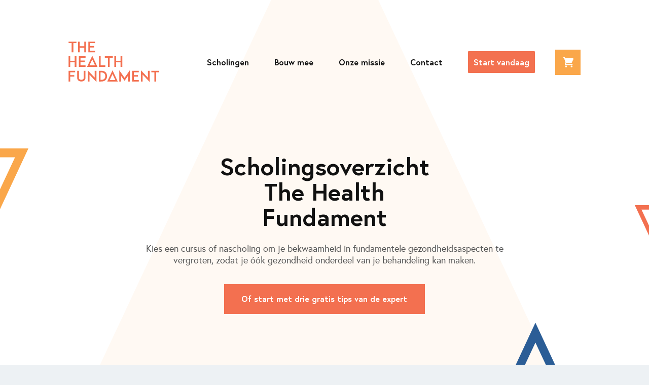

--- FILE ---
content_type: text/html; charset=UTF-8
request_url: https://thehealthfundament.nl/scholingsoverzicht/page/2/
body_size: 26771
content:
<!DOCTYPE html>
<html dir="ltr" lang="nl-NL" prefix="og: https://ogp.me/ns#" class="html_stretched responsive av-preloader-disabled av-default-lightbox  html_header_top html_logo_left html_main_nav_header html_menu_right html_custom html_header_sticky_disabled html_header_shrinking_disabled html_mobile_menu_tablet html_header_searchicon_disabled html_content_align_center html_header_unstick_top_disabled html_header_stretch_disabled html_av-overlay-side html_av-overlay-side-classic html_av-submenu-noclone html_entry_id_97 html_cart_at_menu av-cookies-no-cookie-consent av-no-preview html_text_menu_active ">
<head>
	<!-- Start of HubSpot Embed Code -->
  <script type="text/javascript" id="hs-script-loader" async defer src="//js.hs-scripts.com/8373364.js"></script>
<!-- End of HubSpot Embed Code -->
<link rel="preload" href="/wp-content/themes/thf-child/fonts/Europa-Regular.woff2" as="font" type="font/woff2" crossorigin="anonymous">
<link rel="preload" href="/wp-content/themes/thf-child/fonts/Europa-Bold.woff2" as="font" type="font/woff2" crossorigin="anonymous">
<link rel="preload" href="/wp-content/themes/thf/config-templatebuilder/avia-template-builder/assets/fonts/entypo-fontello.woff2" as="font" type="font/woff2" crossorigin="anonymous">
<link rel="preload" href="/wp-content/themes/thf-child/fonts/Yellowtail-Regular.woff2" as="font" type="font/woff2" crossorigin="anonymous">
<meta charset="UTF-8" />


<!-- mobile setting -->
<meta name="viewport" content="width=device-width, initial-scale=1">

<!-- Scripts/CSS and wp_head hook -->
<meta http-equiv="x-dns-prefetch-control" content="on">
<link rel="dns-prefetch" href="//js.hs-scripts.com" />
<link rel="dns-prefetch" href="//www.googletagmanager.com" />
<link rel="dns-prefetch" href="//www.googletagservices.com" />
<link rel="dns-prefetch" href="//www.gstatic.com" />
<link rel="dns-prefetch" href="//api.hubspot.com" />
<link rel="dns-prefetch" href="//display.popt.in" />
<link rel="dns-prefetch" href="//forms.hubspot.com" />
<link rel="dns-prefetch" href="//track.hubspot.com" />
<link rel="dns-prefetch" href="//app.hubspot.com" />
<link rel="dns-prefetch" href="//app.popt.in" />
<link rel="dns-prefetch" href="//d3lopmpcew67el.cloudfront.net" />
<link rel="dns-prefetch" href="//www.facebook.com" />
<link rel="dns-prefetch" href="//js.hscollectedforms.net" />
<link rel="dns-prefetch" href="//js.hs-banner.com" />
<link rel="dns-prefetch" href="//js.hs-analytics.net" />
<link rel="dns-prefetch" href="//js.usemessages.com" />
<link rel="dns-prefetch" href="//chimpstatic.com" />
<link rel="dns-prefetch" href="//cdn.popt.in" />
<link rel="dns-prefetch" href="//ajax.googleapis.com" />
<link rel="dns-prefetch" href="//cdnjs.cloudflare.com" />
<link rel="dns-prefetch" href="//api.hubspot.com" />
<link rel="dns-prefetch" href="//static.hsappstatic.net" />
<link rel="dns-prefetch" href="//www.google-analytics.com" />	<style>img:is([sizes="auto" i], [sizes^="auto," i]) { contain-intrinsic-size: 3000px 1500px }</style>
	
		<!-- All in One SEO 4.9.1 - aioseo.com -->
	<meta name="robots" content="noindex, nofollow, max-image-preview:large" />
	<meta name="author" content="Caroline"/>
	<link rel="canonical" href="https://thehealthfundament.nl/scholingsoverzicht/page/2/" />
	<link rel="prev" href="https://thehealthfundament.nl/scholingsoverzicht/" />
	<meta name="generator" content="All in One SEO (AIOSEO) 4.9.1" />
		<meta property="og:locale" content="nl_NL" />
		<meta property="og:site_name" content="The Health Fundament - Zorg voor gezondheid" />
		<meta property="og:type" content="website" />
		<meta property="og:title" content="Scholingsoverzicht - The Health Fundament - Page 2" />
		<meta property="og:url" content="https://thehealthfundament.nl/scholingsoverzicht/page/2/" />
		<meta name="twitter:card" content="summary_large_image" />
		<meta name="twitter:title" content="Scholingsoverzicht - The Health Fundament - Page 2" />
		<script type="application/ld+json" class="aioseo-schema">
			{"@context":"https:\/\/schema.org","@graph":[{"@type":"BreadcrumbList","@id":"https:\/\/thehealthfundament.nl\/scholingsoverzicht\/page\/2\/#breadcrumblist","itemListElement":[{"@type":"ListItem","@id":"https:\/\/thehealthfundament.nl#listItem","position":1,"name":"Home","item":"https:\/\/thehealthfundament.nl","nextItem":{"@type":"ListItem","@id":"https:\/\/thehealthfundament.nl\/scholingsoverzicht\/#listItem","name":"Scholingsoverzicht"}},{"@type":"ListItem","@id":"https:\/\/thehealthfundament.nl\/scholingsoverzicht\/#listItem","position":2,"name":"Scholingsoverzicht","item":"https:\/\/thehealthfundament.nl\/scholingsoverzicht\/","nextItem":{"@type":"ListItem","@id":"https:\/\/thehealthfundament.nl\/scholingsoverzicht\/page\/2#listItem","name":"Pagina 2"},"previousItem":{"@type":"ListItem","@id":"https:\/\/thehealthfundament.nl#listItem","name":"Home"}},{"@type":"ListItem","@id":"https:\/\/thehealthfundament.nl\/scholingsoverzicht\/page\/2#listItem","position":3,"name":"Pagina 2","previousItem":{"@type":"ListItem","@id":"https:\/\/thehealthfundament.nl\/scholingsoverzicht\/#listItem","name":"Scholingsoverzicht"}}]},{"@type":"CollectionPage","@id":"https:\/\/thehealthfundament.nl\/scholingsoverzicht\/page\/2\/#collectionpage","url":"https:\/\/thehealthfundament.nl\/scholingsoverzicht\/page\/2\/","name":"Scholingsoverzicht - The Health Fundament - Page 2","inLanguage":"nl-NL","isPartOf":{"@id":"https:\/\/thehealthfundament.nl\/#website"},"breadcrumb":{"@id":"https:\/\/thehealthfundament.nl\/scholingsoverzicht\/page\/2\/#breadcrumblist"}},{"@type":"Organization","@id":"https:\/\/thehealthfundament.nl\/#organization","name":"The Health Fundament","description":"Zorg voor gezondheid","url":"https:\/\/thehealthfundament.nl\/"},{"@type":"WebSite","@id":"https:\/\/thehealthfundament.nl\/#website","url":"https:\/\/thehealthfundament.nl\/","name":"The Health Fundament","description":"Zorg voor gezondheid","inLanguage":"nl-NL","publisher":{"@id":"https:\/\/thehealthfundament.nl\/#organization"}}]}
		</script>
		<!-- All in One SEO -->


	<!-- This site is optimized with the Yoast SEO plugin v26.4 - https://yoast.com/wordpress/plugins/seo/ -->
	<title>Scholingsoverzicht - The Health Fundament - Page 2</title>
	<meta name="description" content="Geaccrediteerde scholingen voor zorgprofessionals. Investeer in je kennis en maak gezondheid en leefstijl onderdeel van je behandeling." />
	<link rel="canonical" href="https://thehealthfundament.nl/scholingsoverzicht/page/2/" />
	<link rel="prev" href="https://thehealthfundament.nl/scholingsoverzicht/" />
	<meta property="og:locale" content="nl_NL" />
	<meta property="og:type" content="article" />
	<meta property="og:title" content="Investeer in je kennis met duurzame geaccrediteerde scholingen" />
	<meta property="og:description" content="Geaccrediteerde scholingen voor zorgprofessionals. Investeer in je kennis en maak gezondheid en leefstijl onderdeel van je behandeling." />
	<meta property="og:url" content="https://thehealthfundament.nl/scholingsoverzicht/" />
	<meta property="og:site_name" content="The Health Fundament" />
	<meta property="article:modified_time" content="2022-12-27T08:32:02+00:00" />
	<meta name="twitter:card" content="summary_large_image" />
	<script type="application/ld+json" class="yoast-schema-graph">{"@context":"https://schema.org","@graph":[{"@type":"WebPage","@id":"https://thehealthfundament.nl/scholingsoverzicht/","url":"https://thehealthfundament.nl/scholingsoverzicht/","name":"Investeer in je kennis met duurzame geaccrediteerde scholingen","isPartOf":{"@id":"https://thehealthfundament.nl/#website"},"primaryImageOfPage":{"@id":"https://thehealthfundament.nl/scholingsoverzicht/#primaryimage"},"image":{"@id":"https://thehealthfundament.nl/scholingsoverzicht/#primaryimage"},"thumbnailUrl":"https://thehealthfundament.nl/wp-content/uploads/2020/09/Zonder-titel-460-x-460-px-2.png","datePublished":"2020-07-18T12:22:15+00:00","dateModified":"2022-12-27T08:32:02+00:00","description":"Geaccrediteerde scholingen voor zorgprofessionals. Investeer in je kennis en maak gezondheid en leefstijl onderdeel van je behandeling.","inLanguage":"nl-NL","potentialAction":[{"@type":"ReadAction","target":["https://thehealthfundament.nl/scholingsoverzicht/"]}]},{"@type":"ImageObject","inLanguage":"nl-NL","@id":"https://thehealthfundament.nl/scholingsoverzicht/#primaryimage","url":"https://thehealthfundament.nl/wp-content/uploads/2020/09/Zonder-titel-460-x-460-px-2.png","contentUrl":"https://thehealthfundament.nl/wp-content/uploads/2020/09/Zonder-titel-460-x-460-px-2.png","width":460,"height":460},{"@type":"WebSite","@id":"https://thehealthfundament.nl/#website","url":"https://thehealthfundament.nl/","name":"The Health Fundament","description":"Zorg voor gezondheid","publisher":{"@id":"https://thehealthfundament.nl/#organization"},"potentialAction":[{"@type":"SearchAction","target":{"@type":"EntryPoint","urlTemplate":"https://thehealthfundament.nl/?s={search_term_string}"},"query-input":{"@type":"PropertyValueSpecification","valueRequired":true,"valueName":"search_term_string"}}],"inLanguage":"nl-NL"},{"@type":"Organization","@id":"https://thehealthfundament.nl/#organization","name":"The Health Fundament","url":"https://thehealthfundament.nl/","logo":{"@type":"ImageObject","inLanguage":"nl-NL","@id":"https://thehealthfundament.nl/#/schema/logo/image/","url":"https://thehealthfundament.nl/wp-content/uploads/2020/10/TheHealthFundament_Logo_Orange.jpg","contentUrl":"https://thehealthfundament.nl/wp-content/uploads/2020/10/TheHealthFundament_Logo_Orange.jpg","width":1428,"height":668,"caption":"The Health Fundament"},"image":{"@id":"https://thehealthfundament.nl/#/schema/logo/image/"}}]}</script>
	<!-- / Yoast SEO plugin. -->


<link rel='dns-prefetch' href='//embed.enormail.eu' />
<link rel="alternate" type="application/rss+xml" title="The Health Fundament &raquo; feed" href="https://thehealthfundament.nl/feed/" />
<link rel="alternate" type="application/rss+xml" title="The Health Fundament &raquo; reacties feed" href="https://thehealthfundament.nl/comments/feed/" />
<link rel="alternate" type="application/rss+xml" title="The Health Fundament &raquo; Producten feed" href="https://thehealthfundament.nl/scholingsoverzicht/feed/" />
		<!-- This site uses the Google Analytics by MonsterInsights plugin v9.11.1 - Using Analytics tracking - https://www.monsterinsights.com/ -->
							<script src="//www.googletagmanager.com/gtag/js?id=G-RZV1G0X2Q6"  data-cfasync="false" data-wpfc-render="false" type="text/javascript" async></script>
			<script data-cfasync="false" data-wpfc-render="false" type="text/javascript">
				var mi_version = '9.11.1';
				var mi_track_user = true;
				var mi_no_track_reason = '';
								var MonsterInsightsDefaultLocations = {"page_location":"https:\/\/thehealthfundament.nl\/scholingsoverzicht\/page\/2\/"};
								MonsterInsightsDefaultLocations.page_location = window.location.href;
								if ( typeof MonsterInsightsPrivacyGuardFilter === 'function' ) {
					var MonsterInsightsLocations = (typeof MonsterInsightsExcludeQuery === 'object') ? MonsterInsightsPrivacyGuardFilter( MonsterInsightsExcludeQuery ) : MonsterInsightsPrivacyGuardFilter( MonsterInsightsDefaultLocations );
				} else {
					var MonsterInsightsLocations = (typeof MonsterInsightsExcludeQuery === 'object') ? MonsterInsightsExcludeQuery : MonsterInsightsDefaultLocations;
				}

								var disableStrs = [
										'ga-disable-G-RZV1G0X2Q6',
									];

				/* Function to detect opted out users */
				function __gtagTrackerIsOptedOut() {
					for (var index = 0; index < disableStrs.length; index++) {
						if (document.cookie.indexOf(disableStrs[index] + '=true') > -1) {
							return true;
						}
					}

					return false;
				}

				/* Disable tracking if the opt-out cookie exists. */
				if (__gtagTrackerIsOptedOut()) {
					for (var index = 0; index < disableStrs.length; index++) {
						window[disableStrs[index]] = true;
					}
				}

				/* Opt-out function */
				function __gtagTrackerOptout() {
					for (var index = 0; index < disableStrs.length; index++) {
						document.cookie = disableStrs[index] + '=true; expires=Thu, 31 Dec 2099 23:59:59 UTC; path=/';
						window[disableStrs[index]] = true;
					}
				}

				if ('undefined' === typeof gaOptout) {
					function gaOptout() {
						__gtagTrackerOptout();
					}
				}
								window.dataLayer = window.dataLayer || [];

				window.MonsterInsightsDualTracker = {
					helpers: {},
					trackers: {},
				};
				if (mi_track_user) {
					function __gtagDataLayer() {
						dataLayer.push(arguments);
					}

					function __gtagTracker(type, name, parameters) {
						if (!parameters) {
							parameters = {};
						}

						if (parameters.send_to) {
							__gtagDataLayer.apply(null, arguments);
							return;
						}

						if (type === 'event') {
														parameters.send_to = monsterinsights_frontend.v4_id;
							var hookName = name;
							if (typeof parameters['event_category'] !== 'undefined') {
								hookName = parameters['event_category'] + ':' + name;
							}

							if (typeof MonsterInsightsDualTracker.trackers[hookName] !== 'undefined') {
								MonsterInsightsDualTracker.trackers[hookName](parameters);
							} else {
								__gtagDataLayer('event', name, parameters);
							}
							
						} else {
							__gtagDataLayer.apply(null, arguments);
						}
					}

					__gtagTracker('js', new Date());
					__gtagTracker('set', {
						'developer_id.dZGIzZG': true,
											});
					if ( MonsterInsightsLocations.page_location ) {
						__gtagTracker('set', MonsterInsightsLocations);
					}
										__gtagTracker('config', 'G-RZV1G0X2Q6', {"forceSSL":"true","link_attribution":"true"} );
										window.gtag = __gtagTracker;										(function () {
						/* https://developers.google.com/analytics/devguides/collection/analyticsjs/ */
						/* ga and __gaTracker compatibility shim. */
						var noopfn = function () {
							return null;
						};
						var newtracker = function () {
							return new Tracker();
						};
						var Tracker = function () {
							return null;
						};
						var p = Tracker.prototype;
						p.get = noopfn;
						p.set = noopfn;
						p.send = function () {
							var args = Array.prototype.slice.call(arguments);
							args.unshift('send');
							__gaTracker.apply(null, args);
						};
						var __gaTracker = function () {
							var len = arguments.length;
							if (len === 0) {
								return;
							}
							var f = arguments[len - 1];
							if (typeof f !== 'object' || f === null || typeof f.hitCallback !== 'function') {
								if ('send' === arguments[0]) {
									var hitConverted, hitObject = false, action;
									if ('event' === arguments[1]) {
										if ('undefined' !== typeof arguments[3]) {
											hitObject = {
												'eventAction': arguments[3],
												'eventCategory': arguments[2],
												'eventLabel': arguments[4],
												'value': arguments[5] ? arguments[5] : 1,
											}
										}
									}
									if ('pageview' === arguments[1]) {
										if ('undefined' !== typeof arguments[2]) {
											hitObject = {
												'eventAction': 'page_view',
												'page_path': arguments[2],
											}
										}
									}
									if (typeof arguments[2] === 'object') {
										hitObject = arguments[2];
									}
									if (typeof arguments[5] === 'object') {
										Object.assign(hitObject, arguments[5]);
									}
									if ('undefined' !== typeof arguments[1].hitType) {
										hitObject = arguments[1];
										if ('pageview' === hitObject.hitType) {
											hitObject.eventAction = 'page_view';
										}
									}
									if (hitObject) {
										action = 'timing' === arguments[1].hitType ? 'timing_complete' : hitObject.eventAction;
										hitConverted = mapArgs(hitObject);
										__gtagTracker('event', action, hitConverted);
									}
								}
								return;
							}

							function mapArgs(args) {
								var arg, hit = {};
								var gaMap = {
									'eventCategory': 'event_category',
									'eventAction': 'event_action',
									'eventLabel': 'event_label',
									'eventValue': 'event_value',
									'nonInteraction': 'non_interaction',
									'timingCategory': 'event_category',
									'timingVar': 'name',
									'timingValue': 'value',
									'timingLabel': 'event_label',
									'page': 'page_path',
									'location': 'page_location',
									'title': 'page_title',
									'referrer' : 'page_referrer',
								};
								for (arg in args) {
																		if (!(!args.hasOwnProperty(arg) || !gaMap.hasOwnProperty(arg))) {
										hit[gaMap[arg]] = args[arg];
									} else {
										hit[arg] = args[arg];
									}
								}
								return hit;
							}

							try {
								f.hitCallback();
							} catch (ex) {
							}
						};
						__gaTracker.create = newtracker;
						__gaTracker.getByName = newtracker;
						__gaTracker.getAll = function () {
							return [];
						};
						__gaTracker.remove = noopfn;
						__gaTracker.loaded = true;
						window['__gaTracker'] = __gaTracker;
					})();
									} else {
										console.log("");
					(function () {
						function __gtagTracker() {
							return null;
						}

						window['__gtagTracker'] = __gtagTracker;
						window['gtag'] = __gtagTracker;
					})();
									}
			</script>
							<!-- / Google Analytics by MonsterInsights -->
		<link rel='stylesheet' id='wp-block-library-css' href='https://thehealthfundament.nl/wp-includes/css/dist/block-library/style.min.css' type='text/css' media='all' />
<style id='classic-theme-styles-inline-css' type='text/css'>
/*! This file is auto-generated */
.wp-block-button__link{color:#fff;background-color:#32373c;border-radius:9999px;box-shadow:none;text-decoration:none;padding:calc(.667em + 2px) calc(1.333em + 2px);font-size:1.125em}.wp-block-file__button{background:#32373c;color:#fff;text-decoration:none}
</style>
<link rel='stylesheet' id='aioseo/css/src/vue/standalone/blocks/table-of-contents/global.scss-css' href='https://thehealthfundament.nl/wp-content/plugins/all-in-one-seo-pack/dist/Lite/assets/css/table-of-contents/global.e90f6d47.css' type='text/css' media='all' />
<style id='fooevents-calendar-fooevents-calendar-shortcode-style-inline-css' type='text/css'>
/*!********************************************************************************************************************************************************************************************************************************************************************!*\
  !*** css ./node_modules/css-loader/dist/cjs.js??ruleSet[1].rules[4].use[1]!./node_modules/postcss-loader/dist/cjs.js??ruleSet[1].rules[4].use[2]!./node_modules/sass-loader/dist/cjs.js??ruleSet[1].rules[4].use[3]!./src/fooevents-calendar-shortcode/style.scss ***!
  \********************************************************************************************************************************************************************************************************************************************************************/
/**
 * The following styles get applied both on the front of your site
 * and in the editor.
 *
 * Replace them with your own styles or remove the file completely.
 */
.fooevents-calendar-block {
  width: 100%;
}

/*# sourceMappingURL=style-index.css.map*/
</style>
<style id='woocommerce-events-fooevents-event-listing-style-inline-css' type='text/css'>
/*!***************************************************************************************************************************************************************************************************************************************************************!*\
  !*** css ./node_modules/css-loader/dist/cjs.js??ruleSet[1].rules[4].use[1]!./node_modules/postcss-loader/dist/cjs.js??ruleSet[1].rules[4].use[2]!./node_modules/sass-loader/dist/cjs.js??ruleSet[1].rules[4].use[3]!./src/fooevents-event-listing/style.scss ***!
  \***************************************************************************************************************************************************************************************************************************************************************/
/**
 * The following styles get applied both on the front of your site
 * and in the editor.
 *
 * Replace them with your own styles or remove the file completely.
 */
.wp-block-woocommerce-events-fooevents-event-listing {
  border: 0;
}

.fooevents-event-listing-clear {
  clear: both;
}

/* Event Listing Block */
.fooevents-event-listing-date-month {
  font-size: 0.9em;
  line-height: 1em;
  text-transform: uppercase;
  font-weight: 500;
  padding-top: 0.7em;
  margin: 0;
}

.fooevents-event-listing-date-day {
  font-size: 1.6em;
  font-weight: bold;
  line-height: 1.2em;
}

/* Event Listing Block > List */
.fooevents-event-listing-list-container {
  gap: 1.5em;
  margin-bottom: 1.5em;
  display: grid;
  grid-template-columns: 300px auto;
}

.fooevents-event-listing-list-container.image-right {
  grid-template-columns: auto 300px;
}

.image-right .fooevents-event-listing-list-thumbnail {
  grid-column: 2/3;
  grid-row: 1;
}

.image-right .fooevents-event-listing-list-content {
  grid-column: 1/2;
  grid-row: 1;
}

.fooevents-event-listing-list-container.image-none {
  grid-template-columns: repeat(1, 100%);
}

.fooevents-event-listing-list-seperators h2 {
  padding: 0 0 0.5em 0;
  font-size: 1.2em;
}

#fooevents-event-listing-list h3 {
  margin: 0 0 0.5em;
  padding: 0;
}

#fooevents-event-listing-list img {
  max-width: 100%;
  width: 100%;
  height: auto;
}

#fooevents-event-listing-list .fooevents-event-listing-list-datetime {
  padding: 0;
  margin: 0 0 0.5em;
}

#fooevents-event-listing-list .fooevents-event-listing-list-excerpt {
  margin: 0 0 0.5em;
  padding: 0;
}

#fooevents-event-listing-list .fooevents-event-listing-list-price {
  font-weight: bold;
  padding-right: 1em;
}

#fooevents-event-listing-list .fooevents-event-listing-list-location {
  margin: 0 0 0.5em;
  padding: 0;
}

#fooevents-event-listing-list .fooevents-event-listing-list-stock {
  margin: 0 0 1em;
  padding: 0;
}

#fooevents-event-listing-list .fooevents-event-listing-list-book-now {
  font-weight: bold;
}

#fooevents-event-listing-list .fooevents-event-listing-list-book-now a {
  text-decoration: none;
}

/* Event Listing Block > Compact */
table#fooevents-event-listing-compact {
  width: 100%;
}

table#fooevents-event-listing-compact th {
  text-align: left;
}

#fooevents-event-listing-compact h3 {
  margin-bottom: 0.5em;
  padding: 0;
  margin-block-start: 0;
  font-size: 1.4em;
}

#fooevents-event-listing-compact ul {
  list-style: none;
  margin: 0;
  padding: 0;
  font-size: 0.9em;
}

table#fooevents-event-listing-compact td.date {
  text-align: center;
}

#fooevents-event-listing-compact .fooevents-event-listing-compact-datetime {
  padding: 0 0 0.5em;
  margin: 0;
}

#fooevents-event-listing-compact .fooevents-event-listing-compact-excerpt {
  margin-bottom: 1em;
}

#fooevents-event-listing-compact .fooevents-event-listing-compact-stock {
  margin: 1em 0 0;
  padding: 0;
}

#fooevents-event-listing-compact .fooevents-event-listing-compact-book-now {
  padding: 0;
  margin: 0 0em;
  font-weight: bold;
}

#fooevents-event-listing-compact .fooevents-event-listing-compact-book-now a {
  text-decoration: none;
}

#fooevents-event-listing-compact .fooevents-event-listing-compact-price {
  font-weight: bold;
  margin: 0;
}

#fooevents-event-listing-compact .fooevents-event-listing-compact-price {
  font-weight: bold;
  margin: 0;
}

#fooevents-event-listing-compact .fooevents-event-listing-compact-availability {
  margin: 0;
}

#fooevents-event-listing-compact .fooevents-event-listing-compact-location {
  margin: 0 0 0.5em;
  padding: 0;
}

/* Event Listing Block > Tiled */
#fooevents-event-listing-tiles {
  display: grid;
  gap: 30px;
}

#fooevents-event-listing-tiles h3 {
  margin-bottom: 0.5em;
  padding: 0;
  margin-block-start: 0;
  font-size: 1.2em;
}

#fooevents-event-listing-tiles .event-thumbnail img {
  width: 100%;
  height: auto;
  padding: 0;
  margin: 0 0 1em;
}

#fooevents-event-listing-tiles .fooevents-event-listing-tiles-datetime {
  padding: 0;
  margin: 0 0 0.5em;
}

#fooevents-event-listing-tiles .fooevents-event-listing-tiles-location {
  font-weight: bold;
  margin: 0 0 0.5em;
}

#fooevents-event-listing-tiles .fooevents-event-listing-tiles-excerpt {
  margin: 0 0 1em;
}

#fooevents-event-listing-tiles .fooevents-event-listing-tiles-stock {
  margin: 0 0 1em;
}

#fooevents-event-listing-tiles .fooevents-event-listing-tiles-price {
  font-weight: bold;
  margin: 0;
}

#fooevents-event-listing-tiles .fooevents-event-listing-tiles-availability {
  margin: 0;
}

#fooevents-event-listing-tiles .fooevents-event-listing-book-now {
  font-weight: bold;
  margin: 1em 0 0;
}

#fooevents-event-listing-tiles .fooevents-event-listing-book-now a {
  text-decoration: none;
}

.fooevents-event-listing-tile-number-2 {
  grid-template-columns: repeat(2, calc(50% - 15px));
}

.fooevents-event-listing-tile-number-3 {
  grid-template-columns: repeat(3, calc(33.33% - 20px));
}

.fooevents-event-listing-tile-number-4 {
  grid-template-columns: repeat(4, calc(25% - 22.5px));
}

.fooevents-event-listing-tile-number-5 {
  grid-template-columns: repeat(5, calc(20% - 24px));
}

.fooevents-event-listing-tile-number-6 {
  grid-template-columns: repeat(6, calc(16.66% - 25px));
}

/* Event Icon Styles */
.event-icon {
  display: inline;
  margin: 0.4em 0.4em 0 0;
  padding: 0;
  line-height: 0.8em;
}

.event-icon:before {
  content: "\f469";
  font-family: "dashicons";
  font-size: 1em;
}

.event-icon-calendar:before {
  content: "\f508";
}

@media screen and (max-width: 55em) {
  .fooevents-event-listing-tile-number-5,
  .fooevents-event-listing-tile-number-6 {
    grid-template-columns: repeat(3, calc(33.33% - 20px));
  }
  #fooevents-event-listing-compact td {
    display: block;
    width: 100%;
  }
  table#fooevents-event-listing-compact td.date {
    text-align: left;
  }
}
@media screen and (max-width: 50em) {
  .fooevents-event-listing-tile-number-2,
  .fooevents-event-listing-tile-number-3,
  .fooevents-event-listing-tile-number-4,
  .fooevents-event-listing-tile-number-5,
  .fooevents-event-listing-tile-number-6 {
    grid-template-columns: repeat(3, calc(33.33% - 20px));
  }
}
@media screen and (max-width: 40em) {
  .fooevents-event-listing-tile-number-2,
  .fooevents-event-listing-tile-number-3,
  .fooevents-event-listing-tile-number-4,
  .fooevents-event-listing-tile-number-5,
  .fooevents-event-listing-tile-number-6 {
    grid-template-columns: repeat(2, calc(50% - 15px));
  }
  .fooevents-event-listing-list-container {
    grid-template-columns: repeat(1, 100%);
  }
}
@media screen and (max-width: 30em) {
  .fooevents-event-listing-tile-number-2,
  .fooevents-event-listing-tile-number-3,
  .fooevents-event-listing-tile-number-4,
  .fooevents-event-listing-tile-number-5,
  .fooevents-event-listing-tile-number-6 {
    grid-template-columns: repeat(1, 100%);
  }
}

/*# sourceMappingURL=style-index.css.map*/
</style>
<style id='woocommerce-events-fooevents-event-attendees-style-inline-css' type='text/css'>
/*!*****************************************************************************************************************************************************************************************************************************************************************!*\
  !*** css ./node_modules/css-loader/dist/cjs.js??ruleSet[1].rules[4].use[1]!./node_modules/postcss-loader/dist/cjs.js??ruleSet[1].rules[4].use[2]!./node_modules/sass-loader/dist/cjs.js??ruleSet[1].rules[4].use[3]!./src/fooevents-event-attendees/style.scss ***!
  \*****************************************************************************************************************************************************************************************************************************************************************/
/**
 * The following styles get applied both on the front of your site
 * and in the editor.
 *
 * Replace them with your own styles or remove the file completely.
 */
/*  Attendee Block Grid Styles */
.fooevents-attendees-grid {
  display: grid;
  gap: 30px;
}

.fooevents-attendee-list-grid-2 {
  grid-template-columns: repeat(2, calc(50% - 15px));
}

.fooevents-attendee-list-grid-3 {
  grid-template-columns: repeat(3, calc(33.33% - 20px));
}

.fooevents-attendee-list-grid-4 {
  grid-template-columns: repeat(4, calc(25% - 22.5px));
}

.fooevents-attendee-list-grid-5 {
  grid-template-columns: repeat(5, calc(20% - 24px));
}

.fooevents-attendee-list-grid-6 {
  grid-template-columns: repeat(6, calc(16.66% - 25px));
}

.fooevents-attendee-list-grid-7 {
  grid-template-columns: repeat(7, calc(14.28% - 25.7142857143px));
}

.fooevents-attendee-list-grid-8 {
  grid-template-columns: repeat(8, calc(12.5% - 26.25px));
}

.fooevents-attendees-grid .fooevents-attendee {
  margin-bottom: 1em;
  text-align: center;
  line-height: 1.3em;
}

.fooevents-attendees:after,
.fooevents-attendee-list-clear {
  clear: both;
  content: "";
  display: block;
}

.fooevents-attendees-grid .fooevents-attendee img {
  border-radius: 100%;
  max-width: 90%;
  margin: 0 0 0.5em;
  display: inline-block;
}

.fooevents-attendees-grid .fooevents-attendee-info-name {
  font-weight: bold;
}

.fooevents-attendees-grid .fooevents-attendee-info-designation,
.fooevents-attendees-grid .fooevents-attendee-info-company,
.fooevents-attendees-grid .fooevents-attendee-info-telephone,
.fooevents-attendees-grid .fooevents-attendee-info-email,
.fooevents-attendees-grid .fooevents-attendee-info-signup {
  font-size: 0.8em;
}

.fooevents-attendees-grid .fooevents-attendee-info-designation {
  font-weight: 600;
}

.fooevents-attendees-grid-total {
  padding: 1em 0;
  text-align: center;
}

/* Attendee Block Name Styles */
.fooevents-attendee strong {
  font-size: 0.9em;
  font-weight: 600;
}

/* Attendee Block Pictures Styles */
.fooevents-attendees-pictures .fooevents-attendee {
  float: left;
  text-align: center;
  line-height: 1.3em;
  margin: 0 0 0 -0.8em;
}

.fooevents-attendees-pictures .fooevents-attendee img {
  max-width: 100%;
}

.fooevents-attendees-pictures .fooevents-attendee-size-large {
  width: 6em;
}

.fooevents-attendees-pictures .fooevents-attendee-size-large img {
  border: solid 4px #fff;
  width: 6em;
}

.fooevents-attendees-pictures .fooevents-attendee-size-medium {
  width: 3.5em;
}

.fooevents-attendees-pictures .fooevents-attendee-size-medium img {
  border: solid 3px #fff;
  width: 3.5em;
}

.fooevents-attendees-pictures .fooevents-attendee-size-small {
  width: 2.5em;
}

.fooevents-attendees-pictures .fooevents-attendee-size-small img {
  border: solid 2px #fff;
  width: 2.5em;
}

#fooevents-attendee-list-compact .fooevents-attendee-large img {
  max-width: 6em;
}

#fooevents-attendee-list-compact .fooevents-attendee-medium img {
  max-width: 3.5em;
}

#fooevents-attendee-list-compact .fooevents-attendee-small img {
  max-width: 2.5em;
}

.fooevents-attendees-pictures .fooevents-attendee-0 {
  margin: 0;
}

/* Attendee Block List Styles */
.fooevents-attendees-list img {
  border-radius: 100%;
  max-width: 90%;
  margin: 0 0 0.5em;
}

.fooevents-attendees-list-total {
  padding: 1em 0;
  text-align: left;
}

/* Attendee Block Image Styles */
.fooevents-attendees-pictures .fooevents-attendee img {
  border-radius: 100%;
  max-width: 100%;
  margin: 0 0 0.5em;
}

/* Responsive Styles */
@media screen and (max-width: 55em) {
  .fooevents-attendee-list-grid-5,
  .fooevents-attendee-list-grid-6,
  .fooevents-attendee-list-grid-7,
  .fooevents-attendee-list-grid-8 {
    grid-template-columns: repeat(5, calc(20% - 24px));
  }
}
@media screen and (max-width: 50em) {
  .fooevents-attendee-list-grid-5,
  .fooevents-attendee-list-grid-6,
  .fooevents-attendee-list-grid-7,
  .fooevents-attendee-list-grid-8 {
    grid-template-columns: repeat(4, calc(25% - 22.5px));
  }
}
@media screen and (max-width: 40em) {
  .fooevents-attendee-list-grid-4,
  .fooevents-attendee-list-grid-5,
  .fooevents-attendee-list-grid-6,
  .fooevents-attendee-list-grid-7,
  .fooevents-attendee-list-grid-8 {
    grid-template-columns: repeat(3, calc(33.33% - 20px));
  }
  #fooevents-attendee-list-compact th {
    display: none;
  }
  #fooevents-attendee-list-compact td {
    display: block;
    width: 100%;
  }
}
@media screen and (max-width: 30em) {
  .fooevents-attendee-list-grid-3,
  .fooevents-attendee-list-grid-4,
  .fooevents-attendee-list-grid-5,
  .fooevents-attendee-list-grid-6,
  .fooevents-attendee-list-grid-7,
  .fooevents-attendee-list-grid-8 {
    grid-template-columns: repeat(2, calc(50% - 15px));
  }
}

/*# sourceMappingURL=style-index.css.map*/
</style>
<style id='safe-svg-svg-icon-style-inline-css' type='text/css'>
.safe-svg-cover{text-align:center}.safe-svg-cover .safe-svg-inside{display:inline-block;max-width:100%}.safe-svg-cover svg{fill:currentColor;height:100%;max-height:100%;max-width:100%;width:100%}

</style>
<style id='global-styles-inline-css' type='text/css'>
:root{--wp--preset--aspect-ratio--square: 1;--wp--preset--aspect-ratio--4-3: 4/3;--wp--preset--aspect-ratio--3-4: 3/4;--wp--preset--aspect-ratio--3-2: 3/2;--wp--preset--aspect-ratio--2-3: 2/3;--wp--preset--aspect-ratio--16-9: 16/9;--wp--preset--aspect-ratio--9-16: 9/16;--wp--preset--color--black: #000000;--wp--preset--color--cyan-bluish-gray: #abb8c3;--wp--preset--color--white: #ffffff;--wp--preset--color--pale-pink: #f78da7;--wp--preset--color--vivid-red: #cf2e2e;--wp--preset--color--luminous-vivid-orange: #ff6900;--wp--preset--color--luminous-vivid-amber: #fcb900;--wp--preset--color--light-green-cyan: #7bdcb5;--wp--preset--color--vivid-green-cyan: #00d084;--wp--preset--color--pale-cyan-blue: #8ed1fc;--wp--preset--color--vivid-cyan-blue: #0693e3;--wp--preset--color--vivid-purple: #9b51e0;--wp--preset--gradient--vivid-cyan-blue-to-vivid-purple: linear-gradient(135deg,rgba(6,147,227,1) 0%,rgb(155,81,224) 100%);--wp--preset--gradient--light-green-cyan-to-vivid-green-cyan: linear-gradient(135deg,rgb(122,220,180) 0%,rgb(0,208,130) 100%);--wp--preset--gradient--luminous-vivid-amber-to-luminous-vivid-orange: linear-gradient(135deg,rgba(252,185,0,1) 0%,rgba(255,105,0,1) 100%);--wp--preset--gradient--luminous-vivid-orange-to-vivid-red: linear-gradient(135deg,rgba(255,105,0,1) 0%,rgb(207,46,46) 100%);--wp--preset--gradient--very-light-gray-to-cyan-bluish-gray: linear-gradient(135deg,rgb(238,238,238) 0%,rgb(169,184,195) 100%);--wp--preset--gradient--cool-to-warm-spectrum: linear-gradient(135deg,rgb(74,234,220) 0%,rgb(151,120,209) 20%,rgb(207,42,186) 40%,rgb(238,44,130) 60%,rgb(251,105,98) 80%,rgb(254,248,76) 100%);--wp--preset--gradient--blush-light-purple: linear-gradient(135deg,rgb(255,206,236) 0%,rgb(152,150,240) 100%);--wp--preset--gradient--blush-bordeaux: linear-gradient(135deg,rgb(254,205,165) 0%,rgb(254,45,45) 50%,rgb(107,0,62) 100%);--wp--preset--gradient--luminous-dusk: linear-gradient(135deg,rgb(255,203,112) 0%,rgb(199,81,192) 50%,rgb(65,88,208) 100%);--wp--preset--gradient--pale-ocean: linear-gradient(135deg,rgb(255,245,203) 0%,rgb(182,227,212) 50%,rgb(51,167,181) 100%);--wp--preset--gradient--electric-grass: linear-gradient(135deg,rgb(202,248,128) 0%,rgb(113,206,126) 100%);--wp--preset--gradient--midnight: linear-gradient(135deg,rgb(2,3,129) 0%,rgb(40,116,252) 100%);--wp--preset--font-size--small: 13px;--wp--preset--font-size--medium: 20px;--wp--preset--font-size--large: 36px;--wp--preset--font-size--x-large: 42px;--wp--preset--spacing--20: 0.44rem;--wp--preset--spacing--30: 0.67rem;--wp--preset--spacing--40: 1rem;--wp--preset--spacing--50: 1.5rem;--wp--preset--spacing--60: 2.25rem;--wp--preset--spacing--70: 3.38rem;--wp--preset--spacing--80: 5.06rem;--wp--preset--shadow--natural: 6px 6px 9px rgba(0, 0, 0, 0.2);--wp--preset--shadow--deep: 12px 12px 50px rgba(0, 0, 0, 0.4);--wp--preset--shadow--sharp: 6px 6px 0px rgba(0, 0, 0, 0.2);--wp--preset--shadow--outlined: 6px 6px 0px -3px rgba(255, 255, 255, 1), 6px 6px rgba(0, 0, 0, 1);--wp--preset--shadow--crisp: 6px 6px 0px rgba(0, 0, 0, 1);}:where(.is-layout-flex){gap: 0.5em;}:where(.is-layout-grid){gap: 0.5em;}body .is-layout-flex{display: flex;}.is-layout-flex{flex-wrap: wrap;align-items: center;}.is-layout-flex > :is(*, div){margin: 0;}body .is-layout-grid{display: grid;}.is-layout-grid > :is(*, div){margin: 0;}:where(.wp-block-columns.is-layout-flex){gap: 2em;}:where(.wp-block-columns.is-layout-grid){gap: 2em;}:where(.wp-block-post-template.is-layout-flex){gap: 1.25em;}:where(.wp-block-post-template.is-layout-grid){gap: 1.25em;}.has-black-color{color: var(--wp--preset--color--black) !important;}.has-cyan-bluish-gray-color{color: var(--wp--preset--color--cyan-bluish-gray) !important;}.has-white-color{color: var(--wp--preset--color--white) !important;}.has-pale-pink-color{color: var(--wp--preset--color--pale-pink) !important;}.has-vivid-red-color{color: var(--wp--preset--color--vivid-red) !important;}.has-luminous-vivid-orange-color{color: var(--wp--preset--color--luminous-vivid-orange) !important;}.has-luminous-vivid-amber-color{color: var(--wp--preset--color--luminous-vivid-amber) !important;}.has-light-green-cyan-color{color: var(--wp--preset--color--light-green-cyan) !important;}.has-vivid-green-cyan-color{color: var(--wp--preset--color--vivid-green-cyan) !important;}.has-pale-cyan-blue-color{color: var(--wp--preset--color--pale-cyan-blue) !important;}.has-vivid-cyan-blue-color{color: var(--wp--preset--color--vivid-cyan-blue) !important;}.has-vivid-purple-color{color: var(--wp--preset--color--vivid-purple) !important;}.has-black-background-color{background-color: var(--wp--preset--color--black) !important;}.has-cyan-bluish-gray-background-color{background-color: var(--wp--preset--color--cyan-bluish-gray) !important;}.has-white-background-color{background-color: var(--wp--preset--color--white) !important;}.has-pale-pink-background-color{background-color: var(--wp--preset--color--pale-pink) !important;}.has-vivid-red-background-color{background-color: var(--wp--preset--color--vivid-red) !important;}.has-luminous-vivid-orange-background-color{background-color: var(--wp--preset--color--luminous-vivid-orange) !important;}.has-luminous-vivid-amber-background-color{background-color: var(--wp--preset--color--luminous-vivid-amber) !important;}.has-light-green-cyan-background-color{background-color: var(--wp--preset--color--light-green-cyan) !important;}.has-vivid-green-cyan-background-color{background-color: var(--wp--preset--color--vivid-green-cyan) !important;}.has-pale-cyan-blue-background-color{background-color: var(--wp--preset--color--pale-cyan-blue) !important;}.has-vivid-cyan-blue-background-color{background-color: var(--wp--preset--color--vivid-cyan-blue) !important;}.has-vivid-purple-background-color{background-color: var(--wp--preset--color--vivid-purple) !important;}.has-black-border-color{border-color: var(--wp--preset--color--black) !important;}.has-cyan-bluish-gray-border-color{border-color: var(--wp--preset--color--cyan-bluish-gray) !important;}.has-white-border-color{border-color: var(--wp--preset--color--white) !important;}.has-pale-pink-border-color{border-color: var(--wp--preset--color--pale-pink) !important;}.has-vivid-red-border-color{border-color: var(--wp--preset--color--vivid-red) !important;}.has-luminous-vivid-orange-border-color{border-color: var(--wp--preset--color--luminous-vivid-orange) !important;}.has-luminous-vivid-amber-border-color{border-color: var(--wp--preset--color--luminous-vivid-amber) !important;}.has-light-green-cyan-border-color{border-color: var(--wp--preset--color--light-green-cyan) !important;}.has-vivid-green-cyan-border-color{border-color: var(--wp--preset--color--vivid-green-cyan) !important;}.has-pale-cyan-blue-border-color{border-color: var(--wp--preset--color--pale-cyan-blue) !important;}.has-vivid-cyan-blue-border-color{border-color: var(--wp--preset--color--vivid-cyan-blue) !important;}.has-vivid-purple-border-color{border-color: var(--wp--preset--color--vivid-purple) !important;}.has-vivid-cyan-blue-to-vivid-purple-gradient-background{background: var(--wp--preset--gradient--vivid-cyan-blue-to-vivid-purple) !important;}.has-light-green-cyan-to-vivid-green-cyan-gradient-background{background: var(--wp--preset--gradient--light-green-cyan-to-vivid-green-cyan) !important;}.has-luminous-vivid-amber-to-luminous-vivid-orange-gradient-background{background: var(--wp--preset--gradient--luminous-vivid-amber-to-luminous-vivid-orange) !important;}.has-luminous-vivid-orange-to-vivid-red-gradient-background{background: var(--wp--preset--gradient--luminous-vivid-orange-to-vivid-red) !important;}.has-very-light-gray-to-cyan-bluish-gray-gradient-background{background: var(--wp--preset--gradient--very-light-gray-to-cyan-bluish-gray) !important;}.has-cool-to-warm-spectrum-gradient-background{background: var(--wp--preset--gradient--cool-to-warm-spectrum) !important;}.has-blush-light-purple-gradient-background{background: var(--wp--preset--gradient--blush-light-purple) !important;}.has-blush-bordeaux-gradient-background{background: var(--wp--preset--gradient--blush-bordeaux) !important;}.has-luminous-dusk-gradient-background{background: var(--wp--preset--gradient--luminous-dusk) !important;}.has-pale-ocean-gradient-background{background: var(--wp--preset--gradient--pale-ocean) !important;}.has-electric-grass-gradient-background{background: var(--wp--preset--gradient--electric-grass) !important;}.has-midnight-gradient-background{background: var(--wp--preset--gradient--midnight) !important;}.has-small-font-size{font-size: var(--wp--preset--font-size--small) !important;}.has-medium-font-size{font-size: var(--wp--preset--font-size--medium) !important;}.has-large-font-size{font-size: var(--wp--preset--font-size--large) !important;}.has-x-large-font-size{font-size: var(--wp--preset--font-size--x-large) !important;}
:where(.wp-block-post-template.is-layout-flex){gap: 1.25em;}:where(.wp-block-post-template.is-layout-grid){gap: 1.25em;}
:where(.wp-block-columns.is-layout-flex){gap: 2em;}:where(.wp-block-columns.is-layout-grid){gap: 2em;}
:root :where(.wp-block-pullquote){font-size: 1.5em;line-height: 1.6;}
</style>
<link rel='stylesheet' id='contact-form-7-css' href='https://thehealthfundament.nl/wp-content/plugins/contact-form-7/includes/css/styles.css' type='text/css' media='all' />
<link rel='stylesheet' id='fooevents-calendar-full-callendar-style-css' href='https://thehealthfundament.nl/wp-content/plugins/fooevents-calendar/css/fullcalendar.css' type='text/css' media='all' />
<link rel='stylesheet' id='fooevents-calendar-full-callendar-print-style-css' href='https://thehealthfundament.nl/wp-content/plugins/fooevents-calendar/css/fullcalendar.print.css' type='text/css' media='print' />
<link rel='stylesheet' id='fooevents-calendar-full-callendar-styles-css' href='https://thehealthfundament.nl/wp-content/plugins/fooevents-calendar/css/style.css' type='text/css' media='all' />
<link rel='stylesheet' id='dashicons-css' href='https://thehealthfundament.nl/wp-includes/css/dashicons.min.css' type='text/css' media='all' />
<link rel='stylesheet' id='woocommerce-events-front-style-css' href='https://thehealthfundament.nl/wp-content/plugins/fooevents/css/events-frontend.css' type='text/css' media='all' />
<link rel='stylesheet' id='woocommerce-events-zoom-frontend-style-css' href='https://thehealthfundament.nl/wp-content/plugins/fooevents/css/events-zoom-frontend.css' type='text/css' media='all' />
<link rel='stylesheet' id='fooevents-seating-style-css' href='https://thehealthfundament.nl/wp-content/plugins/fooevents_seating/css/seating.css' type='text/css' media='all' />
<link rel='stylesheet' id='wp-jquery-ui-dialog-css' href='https://thehealthfundament.nl/wp-includes/css/jquery-ui-dialog.min.css' type='text/css' media='all' />
<link rel='stylesheet' id='woof-css' href='https://thehealthfundament.nl/wp-content/plugins/woocommerce-products-filter/css/front.css' type='text/css' media='all' />
<style id='woof-inline-css' type='text/css'>

.woof_products_top_panel li span, .woof_products_top_panel2 li span{background: url(https://thehealthfundament.nl/wp-content/plugins/woocommerce-products-filter/img/delete.png);background-size: 14px 14px;background-repeat: no-repeat;background-position: right;}
.woof_edit_view{
                    display: none;
                }

</style>
<link rel='stylesheet' id='chosen-drop-down-css' href='https://thehealthfundament.nl/wp-content/plugins/woocommerce-products-filter/js/chosen/chosen.min.css' type='text/css' media='all' />
<link rel='stylesheet' id='plainoverlay-css' href='https://thehealthfundament.nl/wp-content/plugins/woocommerce-products-filter/css/plainoverlay.css' type='text/css' media='all' />
<link rel='stylesheet' id='icheck-jquery-color-flat-css' href='https://thehealthfundament.nl/wp-content/plugins/woocommerce-products-filter/js/icheck/skins/flat/_all.css' type='text/css' media='all' />
<link rel='stylesheet' id='icheck-jquery-color-square-css' href='https://thehealthfundament.nl/wp-content/plugins/woocommerce-products-filter/js/icheck/skins/square/_all.css' type='text/css' media='all' />
<link rel='stylesheet' id='icheck-jquery-color-minimal-css' href='https://thehealthfundament.nl/wp-content/plugins/woocommerce-products-filter/js/icheck/skins/minimal/_all.css' type='text/css' media='all' />
<link rel='stylesheet' id='woof_by_author_html_items-css' href='https://thehealthfundament.nl/wp-content/plugins/woocommerce-products-filter/ext/by_author/css/by_author.css' type='text/css' media='all' />
<link rel='stylesheet' id='woof_by_instock_html_items-css' href='https://thehealthfundament.nl/wp-content/plugins/woocommerce-products-filter/ext/by_instock/css/by_instock.css' type='text/css' media='all' />
<link rel='stylesheet' id='woof_by_onsales_html_items-css' href='https://thehealthfundament.nl/wp-content/plugins/woocommerce-products-filter/ext/by_onsales/css/by_onsales.css' type='text/css' media='all' />
<link rel='stylesheet' id='woof_by_text_html_items-css' href='https://thehealthfundament.nl/wp-content/plugins/woocommerce-products-filter/ext/by_text/assets/css/front.css' type='text/css' media='all' />
<link rel='stylesheet' id='woof_label_html_items-css' href='https://thehealthfundament.nl/wp-content/plugins/woocommerce-products-filter/ext/label/css/html_types/label.css' type='text/css' media='all' />
<link rel='stylesheet' id='woof_select_radio_check_html_items-css' href='https://thehealthfundament.nl/wp-content/plugins/woocommerce-products-filter/ext/select_radio_check/css/html_types/select_radio_check.css' type='text/css' media='all' />
<link rel='stylesheet' id='woof_sd_html_items_checkbox-css' href='https://thehealthfundament.nl/wp-content/plugins/woocommerce-products-filter/ext/smart_designer/css/elements/checkbox.css' type='text/css' media='all' />
<link rel='stylesheet' id='woof_sd_html_items_radio-css' href='https://thehealthfundament.nl/wp-content/plugins/woocommerce-products-filter/ext/smart_designer/css/elements/radio.css' type='text/css' media='all' />
<link rel='stylesheet' id='woof_sd_html_items_switcher-css' href='https://thehealthfundament.nl/wp-content/plugins/woocommerce-products-filter/ext/smart_designer/css/elements/switcher.css' type='text/css' media='all' />
<link rel='stylesheet' id='woof_sd_html_items_color-css' href='https://thehealthfundament.nl/wp-content/plugins/woocommerce-products-filter/ext/smart_designer/css/elements/color.css' type='text/css' media='all' />
<link rel='stylesheet' id='woof_sd_html_items_tooltip-css' href='https://thehealthfundament.nl/wp-content/plugins/woocommerce-products-filter/ext/smart_designer/css/tooltip.css' type='text/css' media='all' />
<link rel='stylesheet' id='woof_sd_html_items_front-css' href='https://thehealthfundament.nl/wp-content/plugins/woocommerce-products-filter/ext/smart_designer/css/front.css' type='text/css' media='all' />
<link rel='stylesheet' id='woof-switcher23-css' href='https://thehealthfundament.nl/wp-content/plugins/woocommerce-products-filter/css/switcher.css' type='text/css' media='all' />
<style id='woocommerce-inline-inline-css' type='text/css'>
.woocommerce form .form-row .required { visibility: visible; }
</style>
<link rel='stylesheet' id='brands-styles-css' href='https://thehealthfundament.nl/wp-content/plugins/woocommerce/assets/css/brands.css' type='text/css' media='all' />
<link rel='stylesheet' id='mollie-applepaydirect-css' href='https://thehealthfundament.nl/wp-content/plugins/mollie-payments-for-woocommerce/public/css/mollie-applepaydirect.min.css' type='text/css' media='screen' />
<link rel='stylesheet' id='wp-pagenavi-css' href='https://thehealthfundament.nl/wp-content/plugins/wp-pagenavi/pagenavi-css.css' type='text/css' media='all' />
<link rel='stylesheet' id='avia-merged-styles-css' href='https://thehealthfundament.nl/wp-content/uploads/dynamic_avia/avia-merged-styles-0ea42f6e31c5136a0a2d81562f2e8a69.css' type='text/css' media='all' />
<script type="text/javascript" src="https://thehealthfundament.nl/wp-includes/js/jquery/jquery.min.js" id="jquery-core-js"></script>
<script type="text/javascript" id="woof-husky-js-extra">
/* <![CDATA[ */
var woof_husky_txt = {"ajax_url":"https:\/\/thehealthfundament.nl\/wp-admin\/admin-ajax.php","plugin_uri":"https:\/\/thehealthfundament.nl\/wp-content\/plugins\/woocommerce-products-filter\/ext\/by_text\/","loader":"https:\/\/thehealthfundament.nl\/wp-content\/plugins\/woocommerce-products-filter\/ext\/by_text\/assets\/img\/ajax-loader.gif","not_found":"Niets gevonden!","prev":"Vorige","next":"Volgende","site_link":"https:\/\/thehealthfundament.nl","default_data":{"placeholder":"","behavior":"title","search_by_full_word":0,"autocomplete":1,"how_to_open_links":0,"taxonomy_compatibility":0,"sku_compatibility":0,"custom_fields":"","search_desc_variant":0,"view_text_length":10,"min_symbols":3,"max_posts":10,"image":"","notes_for_customer":"","template":"default","max_open_height":300,"page":0}};
/* ]]> */
</script>
<script type="text/javascript" src="https://thehealthfundament.nl/wp-content/plugins/woocommerce-products-filter/ext/by_text/assets/js/husky.js" id="woof-husky-js"></script>
<script type="text/javascript" src="https://thehealthfundament.nl/wp-content/plugins/google-analytics-for-wordpress/assets/js/frontend-gtag.min.js" id="monsterinsights-frontend-script-js" async="async" data-wp-strategy="async"></script>
<script data-cfasync="false" data-wpfc-render="false" type="text/javascript" id='monsterinsights-frontend-script-js-extra'>/* <![CDATA[ */
var monsterinsights_frontend = {"js_events_tracking":"true","download_extensions":"doc,pdf,ppt,zip,xls,docx,pptx,xlsx","inbound_paths":"[{\"path\":\"\\\/go\\\/\",\"label\":\"affiliate\"},{\"path\":\"\\\/recommend\\\/\",\"label\":\"affiliate\"}]","home_url":"https:\/\/thehealthfundament.nl","hash_tracking":"false","v4_id":"G-RZV1G0X2Q6"};/* ]]> */
</script>
<script type="text/javascript" src="https://thehealthfundament.nl/wp-includes/js/dist/hooks.min.js" id="wp-hooks-js"></script>
<script type="text/javascript" src="https://thehealthfundament.nl/wp-content/plugins/fooevents-calendar/js/moment.js" id="fooevents-calendar-moment-js"></script>
<script type="text/javascript" src="https://thehealthfundament.nl/wp-content/plugins/fooevents-calendar/js/fullcalendar.min.js" id="fooevents-calendar-full-callendar-js"></script>
<script type="text/javascript" src="https://thehealthfundament.nl/wp-content/plugins/fooevents-calendar/js/locale-all.js" id="fooevents-calendar-full-callendar-locale-js"></script>
<script type="text/javascript" src="https://thehealthfundament.nl/wp-content/plugins/woocommerce/assets/js/jquery-blockui/jquery.blockUI.min.js" id="wc-jquery-blockui-js" defer="defer" data-wp-strategy="defer"></script>
<script type="text/javascript" id="wc-add-to-cart-js-extra">
/* <![CDATA[ */
var wc_add_to_cart_params = {"ajax_url":"\/wp-admin\/admin-ajax.php","wc_ajax_url":"\/?wc-ajax=%%endpoint%%","i18n_view_cart":"Bekijk winkelwagen","cart_url":"https:\/\/thehealthfundament.nl\/cart\/","is_cart":"","cart_redirect_after_add":"yes"};
/* ]]> */
</script>
<script type="text/javascript" src="https://thehealthfundament.nl/wp-content/plugins/woocommerce/assets/js/frontend/add-to-cart.min.js" id="wc-add-to-cart-js" defer="defer" data-wp-strategy="defer"></script>
<script type="text/javascript" src="https://thehealthfundament.nl/wp-content/plugins/woocommerce/assets/js/js-cookie/js.cookie.min.js" id="wc-js-cookie-js" defer="defer" data-wp-strategy="defer"></script>
<script type="text/javascript" id="woocommerce-js-extra">
/* <![CDATA[ */
var woocommerce_params = {"ajax_url":"\/wp-admin\/admin-ajax.php","wc_ajax_url":"\/?wc-ajax=%%endpoint%%","i18n_password_show":"Show password","i18n_password_hide":"Hide password"};
/* ]]> */
</script>
<script type="text/javascript" src="https://thehealthfundament.nl/wp-content/plugins/woocommerce/assets/js/frontend/woocommerce.min.js" id="woocommerce-js" defer="defer" data-wp-strategy="defer"></script>
<script type="text/javascript" src="https://thehealthfundament.nl/wp-content/themes/thf-child/custom.js" id="custom-script-js"></script>
<script type="text/javascript" id="wpm-js-extra">
/* <![CDATA[ */
var wpm = {"ajax_url":"https:\/\/thehealthfundament.nl\/wp-admin\/admin-ajax.php","root":"https:\/\/thehealthfundament.nl\/wp-json\/","nonce_wp_rest":"4a52201e7d","nonce_ajax":"d693d8095e"};
/* ]]> */
</script>
<script type="text/javascript" src="https://thehealthfundament.nl/wp-content/plugins/woocommerce-google-adwords-conversion-tracking-tag/js/public/free/wpm-public.p1.min.js" id="wpm-js"></script>
<link rel="https://api.w.org/" href="https://thehealthfundament.nl/wp-json/" /><link rel="EditURI" type="application/rsd+xml" title="RSD" href="https://thehealthfundament.nl/xmlrpc.php?rsd" />
<!-- Linkedin Insight Base Code --!><script type='text/javascript'>_linkedin_partner_id = '2570554';window._linkedin_data_partner_ids = window._linkedin_data_partner_ids || [];window._linkedin_data_partner_ids.push(_linkedin_partner_id);</script><script type='text/javascript'>(function(){var s = document.getElementsByTagName('script')[0];var b = document.createElement('script');b.type = 'text/javascript';b.async = true;b.src = 'https://snap.licdn.com/li.lms-analytics/insight.min.js';s.parentNode.insertBefore(b, s);})();</script><noscript><img height='1' width='1' style='display:none;' alt='' src='https://dc.ads.linkedin.com/collect/?pid=2570554&fmt=gif' /></noscript><!-- End Linkedin Insight Base Code --!>
<link rel="profile" href="http://gmpg.org/xfn/11" />
<link rel="alternate" type="application/rss+xml" title="The Health Fundament RSS2 Feed" href="https://thehealthfundament.nl/feed/" />
<link rel="pingback" href="https://thehealthfundament.nl/xmlrpc.php" />

<style type='text/css' media='screen'>
 #top #header_main > .container, #top #header_main > .container .main_menu  .av-main-nav > li > a, #top #header_main #menu-item-shop .cart_dropdown_link{ height:81px; line-height: 81px; }
 .html_top_nav_header .av-logo-container{ height:81px;  }
 .html_header_top.html_header_sticky #top #wrap_all #main{ padding-top:81px; } 
</style>
<!--[if lt IE 9]><script src="https://thehealthfundament.nl/wp-content/themes/thf/js/html5shiv.js"></script><![endif]-->
<link rel="icon" href="https://thehealthfundament.nl/wp-content/uploads/2020/08/favicon.png" type="image/png">
	<noscript><style>.woocommerce-product-gallery{ opacity: 1 !important; }</style></noscript>
	
<!-- START Pixel Manager for WooCommerce -->

		<script>

			window.wpmDataLayer = window.wpmDataLayer || {};
			window.wpmDataLayer = Object.assign(window.wpmDataLayer, {"cart":{},"cart_item_keys":{},"version":{"number":"1.52.0","pro":false,"eligible_for_updates":false,"distro":"fms","beta":false,"show":true},"pixels":{"google":{"linker":{"settings":null},"user_id":false,"ads":{"conversion_ids":{"AW-380001431":"6iW4CJC18YoCEJe5mbUB"},"dynamic_remarketing":{"status":true,"id_type":"post_id","send_events_with_parent_ids":true},"google_business_vertical":"retail","phone_conversion_number":"","phone_conversion_label":""},"tag_id":"AW-380001431","tag_id_suppressed":[],"tag_gateway":{"measurement_path":""},"tcf_support":false,"consent_mode":{"is_active":false,"wait_for_update":500,"ads_data_redaction":false,"url_passthrough":true}}},"shop":{"list_name":"Shop | page number: 2","list_id":"product_shop_page_number_2","page_type":"product_shop","currency":"EUR","selectors":{"addToCart":[],"beginCheckout":[]},"order_duplication_prevention":true,"view_item_list_trigger":{"test_mode":false,"background_color":"green","opacity":0.5,"repeat":true,"timeout":1000,"threshold":0.8},"variations_output":true,"session_active":false},"page":{"id":906,"title":"Slaap en de behandeling van slaapproblematiek in de praktijk","type":"product","categories":[],"parent":{"id":0,"title":"Slaap en de behandeling van slaapproblematiek in de praktijk","type":"product","categories":[]}},"general":{"user_logged_in":false,"scroll_tracking_thresholds":[],"page_id":906,"exclude_domains":[],"server_2_server":{"active":false,"user_agent_exclude_patterns":[],"ip_exclude_list":[],"pageview_event_s2s":{"is_active":false,"pixels":[]}},"consent_management":{"explicit_consent":false},"lazy_load_pmw":false,"chunk_base_path":"https://thehealthfundament.nl/wp-content/plugins/woocommerce-google-adwords-conversion-tracking-tag/js/public/free/"}});

		</script>

		
<!-- END Pixel Manager for WooCommerce -->
<style type="text/css">.recentcomments a{display:inline !important;padding:0 !important;margin:0 !important;}</style>
<!-- To speed up the rendering and to display the site as fast as possible to the user we include some styles and scripts for above the fold content inline -->
<script type="text/javascript">'use strict';var avia_is_mobile=!1;if(/Android|webOS|iPhone|iPad|iPod|BlackBerry|IEMobile|Opera Mini/i.test(navigator.userAgent)&&'ontouchstart' in document.documentElement){avia_is_mobile=!0;document.documentElement.className+=' avia_mobile '}
else{document.documentElement.className+=' avia_desktop '};document.documentElement.className+=' js_active ';(function(){var e=['-webkit-','-moz-','-ms-',''],n='';for(var t in e){if(e[t]+'transform' in document.documentElement.style){document.documentElement.className+=' avia_transform ';n=e[t]+'transform'};if(e[t]+'perspective' in document.documentElement.style)document.documentElement.className+=' avia_transform3d '};if(typeof document.getElementsByClassName=='function'&&typeof document.documentElement.getBoundingClientRect=='function'&&avia_is_mobile==!1){if(n&&window.innerHeight>0){setTimeout(function(){var e=0,o={},a=0,t=document.getElementsByClassName('av-parallax'),i=window.pageYOffset||document.documentElement.scrollTop;for(e=0;e<t.length;e++){t[e].style.top='0px';o=t[e].getBoundingClientRect();a=Math.ceil((window.innerHeight+i-o.top)*0.3);t[e].style[n]='translate(0px, '+a+'px)';t[e].style.top='auto';t[e].className+=' enabled-parallax '}},50)}}})();</script><style type='text/css'>
@font-face {font-family: 'entypo-fontello'; font-weight: normal; font-style: normal; font-display: swap;
src: url('https://thehealthfundament.nl/wp-content/themes/thf/config-templatebuilder/avia-template-builder/assets/fonts/entypo-fontello.woff2') format('woff2'),
url('https://thehealthfundament.nl/wp-content/themes/thf/config-templatebuilder/avia-template-builder/assets/fonts/entypo-fontello.woff') format('woff'),
url('https://thehealthfundament.nl/wp-content/themes/thf/config-templatebuilder/avia-template-builder/assets/fonts/entypo-fontello.ttf') format('truetype'), 
url('https://thehealthfundament.nl/wp-content/themes/thf/config-templatebuilder/avia-template-builder/assets/fonts/entypo-fontello.svg#entypo-fontello') format('svg'),
url('https://thehealthfundament.nl/wp-content/themes/thf/config-templatebuilder/avia-template-builder/assets/fonts/entypo-fontello.eot'),
url('https://thehealthfundament.nl/wp-content/themes/thf/config-templatebuilder/avia-template-builder/assets/fonts/entypo-fontello.eot?#iefix') format('embedded-opentype');
} #top .avia-font-entypo-fontello, body .avia-font-entypo-fontello, html body [data-av_iconfont='entypo-fontello']:before{ font-family: 'entypo-fontello'; }
</style> 

<script src="https://ajax.googleapis.com/ajax/libs/jquery/2.1.1/jquery.min.js"></script>
</head>




<body id="top" class="archive paged post-type-archive post-type-archive-product paged-2 post-type-paged-2 wp-theme-thf wp-child-theme-thf-child  rtl_columns stretched theme-thf woocommerce-shop woocommerce woocommerce-page woocommerce-no-js" itemscope="itemscope" itemtype="https://schema.org/WebPage" >

	
	<div id='wrap_all'>

	
<header id='header' class='all_colors header_color light_bg_color  av_header_top av_logo_left av_main_nav_header av_menu_right av_custom av_header_sticky_disabled av_header_shrinking_disabled av_header_stretch_disabled av_mobile_menu_tablet av_header_searchicon_disabled av_header_unstick_top_disabled av_bottom_nav_disabled  av_header_border_disabled'  role="banner" itemscope="itemscope" itemtype="https://schema.org/WPHeader" >

		<div  id='header_main' class='container_wrap container_wrap_logo'>
	
        <div class='container av-logo-container'><div class='inner-container'><span class='logo'><a href='https://thehealthfundament.nl/'><img height="100" width="300" src='https://thehealthfundament.nl/wp-content/uploads/2020/07/logo.svg' alt='The Health Fundament' title='' /></a></span><div class="anotherheader"><div id="nav_menu-4" class="widget clearfix widget_nav_menu"><div class="menu-another-menu-container"><ul id="menu-another-menu" class="menu"><li id="menu-item-2402" class="hideonother menu-item menu-item-type-custom menu-item-object-custom menu-item-2402"><a href="#landingsection3clm2">Bekijk de scholingen</a></li>
<li id="menu-item-2403" class="menu-item menu-item-type-custom menu-item-object-custom menu-item-has-children menu-item-2403"><a href="#!">Join onze discussiegroep</a>
<ul class="sub-menu">
	<li id="menu-item-2404" class="fbmenu menu-item menu-item-type-custom menu-item-object-custom menu-item-2404"><a target="_blank" href="https://www.facebook.com/groups/4434151676647332" rel="noopener">Facebook</a></li>
	<li id="menu-item-2405" class="limenu menu-item menu-item-type-custom menu-item-object-custom menu-item-2405"><a target="_blank" href="https://www.linkedin.com/groups/12554142/" rel="noopener">LinkedIn</a></li>
</ul>
</li>
</ul></div></div></div><nav class='main_menu' data-selectname='Selecteer een pagina'  role="navigation" itemscope="itemscope" itemtype="https://schema.org/SiteNavigationElement" ><div class="avia-menu av-main-nav-wrap"><ul id="avia-menu" class="menu av-main-nav"><li id="menu-item-2456" class="menu-item menu-item-type-custom menu-item-object-custom menu-item-has-children menu-item-top-level menu-item-top-level-1"><a href="#" itemprop="url"><span class="avia-bullet"></span><span class="avia-menu-text">Scholingen</span><span class="avia-menu-fx"><span class="avia-arrow-wrap"><span class="avia-arrow"></span></span></span></a>


<ul class="sub-menu">
	<li id="menu-item-3608" class="menu-item menu-item-type-custom menu-item-object-custom"><a href="https://thehealthfundament.nl/scholingsoverzicht/?swoof=1&amp;soort_scholing=online" itemprop="url"><span class="avia-bullet"></span><span class="avia-menu-text">Online opleidingen</span></a></li>
	<li id="menu-item-3609" class="menu-item menu-item-type-custom menu-item-object-custom"><a href="https://thehealthfundament.nl/scholingsoverzicht/?swoof=1&amp;soort_scholing=offline" itemprop="url"><span class="avia-bullet"></span><span class="avia-menu-text">Fysieke opleidingen</span></a></li>
</ul>
</li>
<li id="menu-item-24" class="menu-item menu-item-type-post_type menu-item-object-page menu-item-top-level menu-item-top-level-2"><a href="https://thehealthfundament.nl/samen-maken-we-gezondheid-de-norm/" itemprop="url"><span class="avia-bullet"></span><span class="avia-menu-text">Bouw mee</span><span class="avia-menu-fx"><span class="avia-arrow-wrap"><span class="avia-arrow"></span></span></span></a></li>
<li id="menu-item-25" class="onzemenu menu-item menu-item-type-post_type menu-item-object-page menu-item-top-level menu-item-top-level-3"><a href="https://thehealthfundament.nl/onze-missie/" itemprop="url"><span class="avia-bullet"></span><span class="avia-menu-text">Onze missie</span><span class="avia-menu-fx"><span class="avia-arrow-wrap"><span class="avia-arrow"></span></span></span></a></li>
<li id="menu-item-26" class="menucontact menu-item menu-item-type-post_type menu-item-object-page menu-item-top-level menu-item-top-level-4"><a href="https://thehealthfundament.nl/contact/" itemprop="url"><span class="avia-bullet"></span><span class="avia-menu-text">Contact</span><span class="avia-menu-fx"><span class="avia-arrow-wrap"><span class="avia-arrow"></span></span></span></a></li>
<li id="menu-item-1270" class="menu-item menu-item-type-post_type menu-item-object-page current-menu-item current_page_item av-menu-button av-menu-button-colored menu-item-top-level menu-item-top-level-5"><a href="https://thehealthfundament.nl/scholingsoverzicht/" itemprop="url"><span class="avia-bullet"></span><span class="avia-menu-text">Start vandaag</span><span class="avia-menu-fx"><span class="avia-arrow-wrap"><span class="avia-arrow"></span></span></span></a></li>
<li class="av-burger-menu-main menu-item-avia-special ">
	        			<a href="#" aria-label="Menu" aria-hidden="false">
							<span class="av-hamburger av-hamburger--spin av-js-hamburger">
								<span class="av-hamburger-box">
						          <span class="av-hamburger-inner"></span>
						          <strong>Menu</strong>
								</span>
							</span>
							<span class="avia_hidden_link_text">Menu</span>
						</a>
	        		   </li></ul></div><ul id="menu-item-shop" class = 'menu-item cart_dropdown ' data-success='is toegevoegd aan de winkelwagen'><li class='cart_dropdown_first'><a class='cart_dropdown_link' href='https://thehealthfundament.nl/cart/'><span aria-hidden='true' data-av_icon='' data-av_iconfont='entypo-fontello'></span><span class='av-cart-counter'>0</span><span class='avia_hidden_link_text'>Winkelwagen</span></a><!--<span class='cart_subtotal'><span class="woocommerce-Price-amount amount"><bdi><span class="woocommerce-Price-currencySymbol">&euro;</span>0,00</bdi></span></span>--><div class='dropdown_widget dropdown_widget_cart'><div class='avia-arrow'></div><div class="widget_shopping_cart_content"></div></div></li></ul></nav></div> </div> 
		<!-- end container_wrap-->
		</div>
		<div class='header_bg'></div>

<!-- end header -->
</header>
		
	<div id='main' class='all_colors' data-scroll-offset='0'>

	<div class='container_wrap container_wrap_first main_color sidebar_left template-shop shop_columns_2'><div class='container'><div id="scholingsectionall">
<div id="scholingsection1" class="avia-section main_color avia-section-default avia-no-border-styling  avia-bg-style-scroll  avia-builder-el-0  el_before_av_section  avia-builder-el-first   container_wrap fullsize" style=" "><div class="container"><main role="main" itemprop="mainContentOfPage" class="template-page content  av-content-full alpha units"><div class="post-entry post-entry-type-page post-entry-15"><div class="entry-content-wrapper clearfix">
<div id="scholingsection1header" style="padding-bottom:10px; " class="av-special-heading av-special-heading-h1  blockquote modern-quote modern-centered  avia-builder-el-1  el_before_av_textblock  avia-builder-el-first  "><h1 class="av-special-heading-tag " itemprop="headline">Scholingsoverzicht The Health Fundament </h1><div class="special-heading-border"><div class="special-heading-inner-border"></div></div></div>
<section class="av_textblock_section " id="scholingsection1text" itemscope="itemscope" itemtype="https://schema.org/CreativeWork"><div class="avia_textblock  " itemprop="text"><p>Kies een cursus of nascholing om je bekwaamheid in fundamentele gezondheidsaspecten te vergroten, zodat je óók gezondheid onderdeel van je behandeling kan maken.</p>
</div></section>
<div id="buttondesign" class="avia-button-wrap avia-button-center  avia-builder-el-3  el_after_av_textblock  avia-builder-el-last "><a href="https://www.thehealthfundament.nl/start-nu/" class="avia-button   avia-icon_select-no avia-color-theme-color avia-size-small avia-position-center "><span class="avia_iconbox_title">Of start met drie gratis tips van de expert</span></a></div>

</div></div></main><!-- close content main element --></div></div>
<div id="scholingsection2">
<div class="container container2">
<header class="woocommerce-products-header">
			
	
	</header>
<main class='template-shop content av-content-small units'  role="main" itemprop="mainContentOfPage" itemscope="itemscope" itemtype="https://schema.org/SomeProducts" ><div class='entry-content-wrapper'>
<div class="woof_products_top_panel_content">
    </div>
<div class="woof_products_top_panel"></div><div class="woocommerce-notices-wrapper"></div><div class='product-sorting'><ul class='sort-param sort-param-order'><li><span class='currently-selected'>Sorteer op <strong>Standaard</strong></span><ul><li class='current-param'><a href='?avia_extended_shop_select=yes&product_order=default' rel="nofollow"><span class='avia-bullet'></span>Standaard</a></li><li><a href='?avia_extended_shop_select=yes&product_order=menu_order' rel="nofollow"><span class='avia-bullet'></span>Aangepast</a></li><li><a href='?avia_extended_shop_select=yes&product_order=title' rel="nofollow"><span class='avia-bullet'></span>Naam</a></li><li><a href='?avia_extended_shop_select=yes&product_order=price' rel="nofollow"><span class='avia-bullet'></span>Prijs</a></li><li><a href='?avia_extended_shop_select=yes&product_order=date' rel="nofollow"><span class='avia-bullet'></span>Datum</a></li><li><a href='?avia_extended_shop_select=yes&product_order=popularity' rel="nofollow"><span class='avia-bullet'></span>Populariteit (verkopen)</a></li><li><a href='?avia_extended_shop_select=yes&product_order=rating' rel="nofollow"><span class='avia-bullet'></span>Gemiddelde beoordeling</a></li><li><a href='?avia_extended_shop_select=yes&product_order=relevance' rel="nofollow"><span class='avia-bullet'></span>Relevantie</a></li><li><a href='?avia_extended_shop_select=yes&product_order=rand' rel="nofollow"><span class='avia-bullet'></span>Willekeurig</a></li><li><a href='?avia_extended_shop_select=yes&product_order=id' rel="nofollow"><span class='avia-bullet'></span>Product ID</a></li></ul></li></ul><ul class='sort-param sort-param-count'><li><span class='currently-selected'>Toon <strong>14 Producten per pagina</strong></span><ul><li class='current-param'><a href='?paged=1&avia_extended_shop_select=yes&product_count=14' rel="nofollow">		<span class='avia-bullet'></span>14 Producten per pagina</a></li><li><a href='?paged=1&avia_extended_shop_select=yes&product_count=28' rel="nofollow">	<span class='avia-bullet'></span>28 Producten per pagina</a></li><li><a href='?paged=1&avia_extended_shop_select=yes&product_count=42' rel="nofollow">	<span class='avia-bullet'></span>42 Producten per pagina</a></li></ul></li></ul></div><ul class="products columns-2">
<li class="post-906 product type-product status-publish has-post-thumbnail product_cat-leefstijl product_cat-ontspanning product_cat-slaap soort_scholing-offline datum-juni datum-mei voordelen-dietist voordelen-ergotherapeut voordelen-fysiotherapeut voordelen-huisarts voordelen-oefentherapeut leefstijl ontspanning slaap first instock downloadable virtual purchasable product-type-simple" class="leefstijl ontspanning slaap product type-product post-906 status-publish last instock product_cat-leefstijl product_cat-ontspanning product_cat-slaap has-post-thumbnail downloadable virtual purchasable product-type-simple">
	<div class='inner_product main_color wrapped_style noLightbox  av-product-class-'><a href="https://thehealthfundament.nl/product/slaap-en-de-behandeling-van-slaapproblematiek-in-de-praktijk-najaar/" class="woocommerce-LoopProduct-link woocommerce-loop-product__link"><div class='thumbnail_container'><img width="450" height="450" src="https://thehealthfundament.nl/wp-content/uploads/2020/09/Zonder-titel-460-x-460-px-2-450x450.png" class="wp-image-6110 avia-img-lazy-loading-6110 attachment-shop_catalog size-shop_catalog wp-post-image" alt="" decoding="async" fetchpriority="high" srcset="https://thehealthfundament.nl/wp-content/uploads/2020/09/Zonder-titel-460-x-460-px-2-450x450.png 450w, https://thehealthfundament.nl/wp-content/uploads/2020/09/Zonder-titel-460-x-460-px-2-300x300.png 300w, https://thehealthfundament.nl/wp-content/uploads/2020/09/Zonder-titel-460-x-460-px-2-80x80.png 80w, https://thehealthfundament.nl/wp-content/uploads/2020/09/Zonder-titel-460-x-460-px-2-36x36.png 36w, https://thehealthfundament.nl/wp-content/uploads/2020/09/Zonder-titel-460-x-460-px-2-180x180.png 180w, https://thehealthfundament.nl/wp-content/uploads/2020/09/Zonder-titel-460-x-460-px-2-120x120.png 120w, https://thehealthfundament.nl/wp-content/uploads/2020/09/Zonder-titel-460-x-460-px-2-100x100.png 100w, https://thehealthfundament.nl/wp-content/uploads/2020/09/Zonder-titel-460-x-460-px-2.png 460w" sizes="(max-width: 450px) 100vw, 450px" /><span class='cart-loading'></span></div><div class='inner_product_header'><div class='avia-arrow'></div><div class='inner_product_header_table'><div class='inner_product_header_cell'><p class="productdate">18 mei & 1 juni 2026</p>
<h2 class="woocommerce-loop-product__title">Slaap en de behandeling van slaapproblematiek in de praktijk</h2>
	<span class="price"><span class="woocommerce-Price-amount amount"><bdi><span class="woocommerce-Price-currencySymbol">&euro;</span>595,00</bdi></span></span>
</div></div></div><p class="productdesc">Zie jij de prevalentie van mensen in de praktijk die slecht slapen toe nemen? Weet je niet precies hoe je dit moet aanpakken? Wil je meer kennis over de biologie van slaap en meer toepasbare handvatten voor het behandelen van slaap? Dan is deze scholing wat voor jou!</p>

<p class="productlink"><a href="https://thehealthfundament.nl/product/slaap-en-de-behandeling-van-slaapproblematiek-in-de-praktijk-najaar/">Bekijk deze cursus</a></p></a>			<input type="hidden" class="wpmProductId" data-id="906">
					<script>
			(window.wpmDataLayer = window.wpmDataLayer || {}).products                = window.wpmDataLayer.products || {};
			window.wpmDataLayer.products[906] = {"id":"906","sku":"","price":595,"brand":"","quantity":1,"dyn_r_ids":{"post_id":"906","sku":906,"gpf":"woocommerce_gpf_906","gla":"gla_906"},"is_variable":false,"type":"simple","name":"Slaap en de behandeling van slaapproblematiek in de praktijk","category":["Leefstijl","Ontspanning","Slaap"],"is_variation":false};
					window.pmw_product_position = window.pmw_product_position || 1;
		window.wpmDataLayer.products[906]['position'] = window.pmw_product_position++;
				</script>
		<div class='avia_cart_buttons '><a href="/scholingsoverzicht/page/2/?add-to-cart=906" aria-describedby="woocommerce_loop_add_to_cart_link_describedby_906" data-quantity="1" class="button product_type_simple add_to_cart_button ajax_add_to_cart" data-product_id="906" data-product_sku="" aria-label="Toevoegen aan winkelwagen: &ldquo;Slaap en de behandeling van slaapproblematiek in de praktijk&ldquo;" rel="nofollow" data-success_message="&#039;Slaap en de behandeling van slaapproblematiek in de praktijk&#039; is toegevoegd aan je winkelmand"><span aria-hidden='true' data-av_icon='' data-av_iconfont='entypo-fontello'></span> Inschrijven</a>	<span id="woocommerce_loop_add_to_cart_link_describedby_906" class="screen-reader-text">
			</span>
<a class="button show_details_button" href="https://thehealthfundament.nl/product/slaap-en-de-behandeling-van-slaapproblematiek-in-de-praktijk-najaar/"><span aria-hidden='true' data-av_icon='' data-av_iconfont='entypo-fontello'></span>  Toon details</a> <span class='button-mini-delimiter'></span></div></div></li>
</ul>
<div class='wp-pagenavi' role='navigation'>
<span class='pages'>Pagina 2 van 2</span><a class="previouspostslink" rel="prev" aria-label="Vorige pagina" href="https://thehealthfundament.nl/scholingsoverzicht/">Vorige</a><a class="page smaller" title="Pagina 1" href="https://thehealthfundament.nl/scholingsoverzicht/">1</a><span aria-current='page' class='current'>2</span>
</div><nav class='pagination'><span class='pagination-meta'>Pagina 2 van 2</span><a href='https://thehealthfundament.nl/scholingsoverzicht/' class='inactive previous_page' >1</a><span class='current'>2</span></nav>
</div></main><aside class='sidebar sidebar_left   alpha units'  role="complementary" itemscope="itemscope" itemtype="https://schema.org/WPSideBar" ><div class='inner_sidebar extralight-border'><section id="woof_widget-4" class="widget clearfix WOOF_Widget">        <div class="widget widget-woof">
            

            
            



            <div data-slug="" 
                 class="woof woof_sid woof_sid_widget " 
                                      data-sid="widget"
                  
                 data-shortcode="woof sid=&#039;widget&#039; mobile_mode=&#039;0&#039; autosubmit=&#039;-1&#039; start_filtering_btn=&#039;0&#039; price_filter=&#039;0&#039; redirect=&#039;&#039; ajax_redraw=&#039;0&#039; btn_position=&#039;b&#039; dynamic_recount=&#039;-1&#039; " 
                 data-redirect="" 
                 data-autosubmit="1" 
                 data-ajax-redraw="0"
                 >
                                     
                	
                <!--- here is possible to drop html code which is never redraws by AJAX ---->
                
                <div class="woof_redraw_zone" data-woof-ver="1.3.7.3" data-icheck-skin="minimal_blue">
                                        
                                            
                

                

                                
                        <div data-css-class="woof_container_soort_scholing" class="woof_container woof_container_checkbox woof_container_soort_scholing woof_container_1 woof_container_soortscholing  woof_fs_soort_scholing ">
            <div class="woof_container_overlay_item"></div>
            <div class="woof_container_inner woof_container_inner_soortscholing">
                                                <h4>
                                Soort scholing                                                                                                </h4>
                                                            <div class="woof_block_html_items" >
                                <ul class="woof_list woof_list_checkbox">
                                


            <li class="woof_term_31 " >
                <input type="checkbox"  
					   id="woof_31_696b232fec882" 
					   class="woof_checkbox_term woof_checkbox_term_31" 
					   data-tax="soort_scholing" 
					   name="offline" 
					   data-term-id="31" 
					   value="31"  />
                <label   class="woof_checkbox_label " for="woof_31_696b232fec882">Offline<span class="woof_checkbox_count">(4)</span></label>
                            <input type="hidden" value="Offline" data-anchor="woof_n_soort_scholing_offline" />

            </li>


                        


            <li class="woof_term_49 " >
                <input type="checkbox"  
					   id="woof_49_696b232fec8d7" 
					   class="woof_checkbox_term woof_checkbox_term_49" 
					   data-tax="soort_scholing" 
					   name="online" 
					   data-term-id="49" 
					   value="49"  />
                <label   class="woof_checkbox_label " for="woof_49_696b232fec8d7">Online<span class="woof_checkbox_count">(11)</span></label>
                            <input type="hidden" value="Online" data-anchor="woof_n_soort_scholing_online" />

            </li>


            
        </ul>
                            </div>
                            
                                    <input type="hidden" name="woof_t_soort_scholing" value="Soort scholing" /><!-- for red button search nav panel -->
                            </div>
        </div>
                <div data-css-class="woof_container_product_cat" class="woof_container woof_container_checkbox woof_container_product_cat woof_container_2 woof_container_onderwerpscholing  woof_fs_product_cat ">
            <div class="woof_container_overlay_item"></div>
            <div class="woof_container_inner woof_container_inner_onderwerpscholing">
                                                <h4>
                                Onderwerp scholing                                                                                                </h4>
                                                            <div class="woof_block_html_items" >
                                <ul class="woof_list woof_list_checkbox">
                                


            <li class="woof_term_16 " >
                <input type="checkbox"  
					   id="woof_16_696b232fecac8" 
					   class="woof_checkbox_term woof_checkbox_term_16" 
					   data-tax="product_cat" 
					   name="uncategorized" 
					   data-term-id="16" 
					   value="16"  />
                <label   class="woof_checkbox_label " for="woof_16_696b232fecac8">Uncategorized<span class="woof_checkbox_count">(1)</span></label>
                            <input type="hidden" value="Uncategorized" data-anchor="woof_n_product_cat_uncategorized" />

            </li>


                        


            <li class="woof_term_55 " >
                <input type="checkbox"  
					   id="woof_55_696b232fecb0f" 
					   class="woof_checkbox_term woof_checkbox_term_55" 
					   data-tax="product_cat" 
					   name="ademhaling" 
					   data-term-id="55" 
					   value="55"  />
                <label   class="woof_checkbox_label " for="woof_55_696b232fecb0f">Ademhaling<span class="woof_checkbox_count">(4)</span></label>
                            <input type="hidden" value="Ademhaling" data-anchor="woof_n_product_cat_ademhaling" />

            </li>


                        


            <li class="woof_term_20 " >
                <input type="checkbox"  
					   id="woof_20_696b232fecb33" 
					   class="woof_checkbox_term woof_checkbox_term_20" 
					   data-tax="product_cat" 
					   name="beweging" 
					   data-term-id="20" 
					   value="20"  />
                <label   class="woof_checkbox_label " for="woof_20_696b232fecb33">Beweging<span class="woof_checkbox_count">(6)</span></label>
                            <input type="hidden" value="Beweging" data-anchor="woof_n_product_cat_beweging" />

            </li>


                        


            <li class="woof_term_23 " >
                <input type="checkbox"  
					   id="woof_23_696b232fecb5e" 
					   class="woof_checkbox_term woof_checkbox_term_23" 
					   data-tax="product_cat" 
					   name="context" 
					   data-term-id="23" 
					   value="23"  />
                <label   class="woof_checkbox_label " for="woof_23_696b232fecb5e">Context<span class="woof_checkbox_count">(7)</span></label>
                            <input type="hidden" value="Context" data-anchor="woof_n_product_cat_context" />

            </li>


                        


            <li class="woof_term_22 " >
                <input type="checkbox"  
					   id="woof_22_696b232fecb89" 
					   class="woof_checkbox_term woof_checkbox_term_22" 
					   data-tax="product_cat" 
					   name="gedrag" 
					   data-term-id="22" 
					   value="22"  />
                <label   class="woof_checkbox_label " for="woof_22_696b232fecb89">Gedrag<span class="woof_checkbox_count">(8)</span></label>
                            <input type="hidden" value="Gedrag" data-anchor="woof_n_product_cat_gedrag" />

            </li>


                        


            <li class="woof_term_53 " >
                <input type="checkbox"  
					   id="woof_53_696b232fecbb3" 
					   class="woof_checkbox_term woof_checkbox_term_53" 
					   data-tax="product_cat" 
					   name="leefstijl" 
					   data-term-id="53" 
					   value="53"  />
                <label   class="woof_checkbox_label " for="woof_53_696b232fecbb3">Leefstijl<span class="woof_checkbox_count">(12)</span></label>
                            <input type="hidden" value="Leefstijl" data-anchor="woof_n_product_cat_leefstijl" />

            </li>


                        


            <li class="woof_term_54 " >
                <input type="checkbox"  
					   id="woof_54_696b232fecbd3" 
					   class="woof_checkbox_term woof_checkbox_term_54" 
					   data-tax="product_cat" 
					   name="mindfulness" 
					   data-term-id="54" 
					   value="54"  />
                <label   class="woof_checkbox_label " for="woof_54_696b232fecbd3">Mindfulness<span class="woof_checkbox_count">(1)</span></label>
                            <input type="hidden" value="Mindfulness" data-anchor="woof_n_product_cat_mindfulness" />

            </li>


                        


            <li class="woof_term_19 " >
                <input type="checkbox"  
					   id="woof_19_696b232fecbf3" 
					   class="woof_checkbox_term woof_checkbox_term_19" 
					   data-tax="product_cat" 
					   name="ontspanning" 
					   data-term-id="19" 
					   value="19"  />
                <label   class="woof_checkbox_label " for="woof_19_696b232fecbf3">Ontspanning<span class="woof_checkbox_count">(10)</span></label>
                            <input type="hidden" value="Ontspanning" data-anchor="woof_n_product_cat_ontspanning" />

            </li>


                        


            <li class="woof_term_50 " >
                <input type="checkbox"  
					   id="woof_50_696b232fecc0e" 
					   class="woof_checkbox_term woof_checkbox_term_50" 
					   data-tax="product_cat" 
					   name="slaap" 
					   data-term-id="50" 
					   value="50"  />
                <label   class="woof_checkbox_label " for="woof_50_696b232fecc0e">Slaap<span class="woof_checkbox_count">(8)</span></label>
                            <input type="hidden" value="Slaap" data-anchor="woof_n_product_cat_slaap" />

            </li>


                        


            <li class="woof_term_79 " >
                <input type="checkbox" 					   disabled="" 
					   id="woof_79_696b232fecc33" 
					   class="woof_checkbox_term woof_checkbox_term_79" 
					   data-tax="product_cat" 
					   name="sokken" 
					   data-term-id="79" 
					   value="79"  />
                <label   class="woof_checkbox_label " for="woof_79_696b232fecc33">Sokken<span class="woof_checkbox_count">(0)</span></label>
                            <input type="hidden" value="Sokken" data-anchor="woof_n_product_cat_sokken" />

            </li>


                        


            <li class="woof_term_52 " >
                <input type="checkbox"  
					   id="woof_52_696b232fecc5d" 
					   class="woof_checkbox_term woof_checkbox_term_52" 
					   data-tax="product_cat" 
					   name="stress" 
					   data-term-id="52" 
					   value="52"  />
                <label   class="woof_checkbox_label " for="woof_52_696b232fecc5d">Stress<span class="woof_checkbox_count">(8)</span></label>
                            <input type="hidden" value="Stress" data-anchor="woof_n_product_cat_stress" />

            </li>


                        


            <li class="woof_term_76 " >
                <input type="checkbox"  
					   id="woof_76_696b232fecc83" 
					   class="woof_checkbox_term woof_checkbox_term_76" 
					   data-tax="product_cat" 
					   name="the-future-of-health" 
					   data-term-id="76" 
					   value="76"  />
                <label   class="woof_checkbox_label " for="woof_76_696b232fecc83">The future of health<span class="woof_checkbox_count">(3)</span></label>
                            <input type="hidden" value="The future of health" data-anchor="woof_n_product_cat_the-future-of-health" />

            </li>


                        


            <li class="woof_term_21 " >
                <input type="checkbox"  
					   id="woof_21_696b232fecca1" 
					   class="woof_checkbox_term woof_checkbox_term_21" 
					   data-tax="product_cat" 
					   name="voeding" 
					   data-term-id="21" 
					   value="21"  />
                <label   class="woof_checkbox_label " for="woof_21_696b232fecca1">Voeding<span class="woof_checkbox_count">(7)</span></label>
                            <input type="hidden" value="Voeding" data-anchor="woof_n_product_cat_voeding" />

            </li>


                        


            <li class="woof_term_51 " >
                <input type="checkbox"  
					   id="woof_51_696b232feccbf" 
					   class="woof_checkbox_term woof_checkbox_term_51" 
					   data-tax="product_cat" 
					   name="zingeving" 
					   data-term-id="51" 
					   value="51"  />
                <label   class="woof_checkbox_label " for="woof_51_696b232feccbf">Zingeving<span class="woof_checkbox_count">(6)</span></label>
                            <input type="hidden" value="Zingeving" data-anchor="woof_n_product_cat_zingeving" />

            </li>


            
        </ul>
                            </div>
                            
                                    <input type="hidden" name="woof_t_product_cat" value="Productcategorieën" /><!-- for red button search nav panel -->
                            </div>
        </div>
                <div data-css-class="woof_container_datum" class="woof_container woof_container_checkbox woof_container_datum woof_container_3 woof_container_datums  woof_fs_datum ">
            <div class="woof_container_overlay_item"></div>
            <div class="woof_container_inner woof_container_inner_datums">
                                                <h4>
                                Datums                                                                                                </h4>
                                                            <div class="woof_block_html_items" >
                                <ul class="woof_list woof_list_checkbox">
                                


            <li class="woof_term_35 " >
                <input type="checkbox"  
					   id="woof_35_696b232fecea7" 
					   class="woof_checkbox_term woof_checkbox_term_35" 
					   data-tax="datum" 
					   name="april" 
					   data-term-id="35" 
					   value="35"  />
                <label   class="woof_checkbox_label " for="woof_35_696b232fecea7">April<span class="woof_checkbox_count">(9)</span></label>
                            <input type="hidden" value="April" data-anchor="woof_n_datum_april" />

            </li>


                        


            <li class="woof_term_39 " >
                <input type="checkbox"  
					   id="woof_39_696b232fecee6" 
					   class="woof_checkbox_term woof_checkbox_term_39" 
					   data-tax="datum" 
					   name="augustus" 
					   data-term-id="39" 
					   value="39"  />
                <label   class="woof_checkbox_label " for="woof_39_696b232fecee6">Augustus<span class="woof_checkbox_count">(9)</span></label>
                            <input type="hidden" value="Augustus" data-anchor="woof_n_datum_augustus" />

            </li>


                        


            <li class="woof_term_43 " >
                <input type="checkbox"  
					   id="woof_43_696b232fecf08" 
					   class="woof_checkbox_term woof_checkbox_term_43" 
					   data-tax="datum" 
					   name="december" 
					   data-term-id="43" 
					   value="43"  />
                <label   class="woof_checkbox_label " for="woof_43_696b232fecf08">December<span class="woof_checkbox_count">(9)</span></label>
                            <input type="hidden" value="December" data-anchor="woof_n_datum_december" />

            </li>


                        


            <li class="woof_term_33 " >
                <input type="checkbox"  
					   id="woof_33_696b232fecf23" 
					   class="woof_checkbox_term woof_checkbox_term_33" 
					   data-tax="datum" 
					   name="februari" 
					   data-term-id="33" 
					   value="33"  />
                <label   class="woof_checkbox_label " for="woof_33_696b232fecf23">Februari<span class="woof_checkbox_count">(9)</span></label>
                            <input type="hidden" value="Februari" data-anchor="woof_n_datum_februari" />

            </li>


                        


            <li class="woof_term_32 " >
                <input type="checkbox"  
					   id="woof_32_696b232fecf49" 
					   class="woof_checkbox_term woof_checkbox_term_32" 
					   data-tax="datum" 
					   name="januari" 
					   data-term-id="32" 
					   value="32"  />
                <label   class="woof_checkbox_label " for="woof_32_696b232fecf49">Januari<span class="woof_checkbox_count">(9)</span></label>
                            <input type="hidden" value="Januari" data-anchor="woof_n_datum_januari" />

            </li>


                        


            <li class="woof_term_38 " >
                <input type="checkbox"  
					   id="woof_38_696b232fecf75" 
					   class="woof_checkbox_term woof_checkbox_term_38" 
					   data-tax="datum" 
					   name="juli" 
					   data-term-id="38" 
					   value="38"  />
                <label   class="woof_checkbox_label " for="woof_38_696b232fecf75">Juli<span class="woof_checkbox_count">(10)</span></label>
                            <input type="hidden" value="Juli" data-anchor="woof_n_datum_juli" />

            </li>


                        


            <li class="woof_term_37 " >
                <input type="checkbox"  
					   id="woof_37_696b232fecf9d" 
					   class="woof_checkbox_term woof_checkbox_term_37" 
					   data-tax="datum" 
					   name="juni" 
					   data-term-id="37" 
					   value="37"  />
                <label   class="woof_checkbox_label " for="woof_37_696b232fecf9d">Juni<span class="woof_checkbox_count">(10)</span></label>
                            <input type="hidden" value="Juni" data-anchor="woof_n_datum_juni" />

            </li>


                        


            <li class="woof_term_34 " >
                <input type="checkbox"  
					   id="woof_34_696b232fecfbc" 
					   class="woof_checkbox_term woof_checkbox_term_34" 
					   data-tax="datum" 
					   name="maart" 
					   data-term-id="34" 
					   value="34"  />
                <label   class="woof_checkbox_label " for="woof_34_696b232fecfbc">Maart<span class="woof_checkbox_count">(9)</span></label>
                            <input type="hidden" value="Maart" data-anchor="woof_n_datum_maart" />

            </li>


                        


            <li class="woof_term_36 " >
                <input type="checkbox"  
					   id="woof_36_696b232fecfdc" 
					   class="woof_checkbox_term woof_checkbox_term_36" 
					   data-tax="datum" 
					   name="mei" 
					   data-term-id="36" 
					   value="36"  />
                <label   class="woof_checkbox_label " for="woof_36_696b232fecfdc">Mei<span class="woof_checkbox_count">(11)</span></label>
                            <input type="hidden" value="Mei" data-anchor="woof_n_datum_mei" />

            </li>


                        


            <li class="woof_term_42 " >
                <input type="checkbox"  
					   id="woof_42_696b232fed002" 
					   class="woof_checkbox_term woof_checkbox_term_42" 
					   data-tax="datum" 
					   name="november" 
					   data-term-id="42" 
					   value="42"  />
                <label   class="woof_checkbox_label " for="woof_42_696b232fed002">November<span class="woof_checkbox_count">(10)</span></label>
                            <input type="hidden" value="November" data-anchor="woof_n_datum_november" />

            </li>


                        


            <li class="woof_term_41 " >
                <input type="checkbox"  
					   id="woof_41_696b232fed02a" 
					   class="woof_checkbox_term woof_checkbox_term_41" 
					   data-tax="datum" 
					   name="oktober" 
					   data-term-id="41" 
					   value="41"  />
                <label   class="woof_checkbox_label " for="woof_41_696b232fed02a">Oktober<span class="woof_checkbox_count">(9)</span></label>
                            <input type="hidden" value="Oktober" data-anchor="woof_n_datum_oktober" />

            </li>


                        


            <li class="woof_term_40 " >
                <input type="checkbox"  
					   id="woof_40_696b232fed049" 
					   class="woof_checkbox_term woof_checkbox_term_40" 
					   data-tax="datum" 
					   name="september" 
					   data-term-id="40" 
					   value="40"  />
                <label   class="woof_checkbox_label " for="woof_40_696b232fed049">September<span class="woof_checkbox_count">(9)</span></label>
                            <input type="hidden" value="September" data-anchor="woof_n_datum_september" />

            </li>


            
        </ul>
                            </div>
                            
                                    <input type="hidden" name="woof_t_datum" value="Datums" /><!-- for red button search nav panel -->
                            </div>
        </div>
                <div data-css-class="woof_container_voordelen" class="woof_container woof_container_checkbox woof_container_voordelen woof_container_4 woof_container_dezescholingisonderanderegeschiktvoor  woof_fs_voordelen ">
            <div class="woof_container_overlay_item"></div>
            <div class="woof_container_inner woof_container_inner_dezescholingisonderanderegeschiktvoor">
                                                <h4>
                                Deze scholing is onder andere geschikt voor:                                                                                                </h4>
                                                            <div class="woof_block_html_items" >
                                <ul class="woof_list woof_list_checkbox">
                                


            <li class="woof_term_71 " >
                <input type="checkbox"  
					   id="woof_71_696b232fed21a" 
					   class="woof_checkbox_term woof_checkbox_term_71" 
					   data-tax="voordelen" 
					   name="alle-zorgprofessionals" 
					   data-term-id="71" 
					   value="71"  />
                <label   class="woof_checkbox_label " for="woof_71_696b232fed21a">Alle Zorgprofessionals<span class="woof_checkbox_count">(5)</span></label>
                            <input type="hidden" value="Alle Zorgprofessionals" data-anchor="woof_n_voordelen_alle-zorgprofessionals" />

            </li>


                        


            <li class="woof_term_65 " >
                <input type="checkbox"  
					   id="woof_65_696b232fed25b" 
					   class="woof_checkbox_term woof_checkbox_term_65" 
					   data-tax="voordelen" 
					   name="dietist" 
					   data-term-id="65" 
					   value="65"  />
                <label   class="woof_checkbox_label " for="woof_65_696b232fed25b">Diëtist<span class="woof_checkbox_count">(7)</span></label>
                            <input type="hidden" value="Diëtist" data-anchor="woof_n_voordelen_dietist" />

            </li>


                        


            <li class="woof_term_67 " >
                <input type="checkbox"  
					   id="woof_67_696b232fed28f" 
					   class="woof_checkbox_term woof_checkbox_term_67" 
					   data-tax="voordelen" 
					   name="ergotherapeut" 
					   data-term-id="67" 
					   value="67"  />
                <label   class="woof_checkbox_label " for="woof_67_696b232fed28f">Ergotherapeut<span class="woof_checkbox_count">(8)</span></label>
                            <input type="hidden" value="Ergotherapeut" data-anchor="woof_n_voordelen_ergotherapeut" />

            </li>


                        


            <li class="woof_term_68 " >
                <input type="checkbox"  
					   id="woof_68_696b232fed2b8" 
					   class="woof_checkbox_term woof_checkbox_term_68" 
					   data-tax="voordelen" 
					   name="fysiotherapeut" 
					   data-term-id="68" 
					   value="68"  />
                <label   class="woof_checkbox_label " for="woof_68_696b232fed2b8">Fysiotherapeut<span class="woof_checkbox_count">(10)</span></label>
                            <input type="hidden" value="Fysiotherapeut" data-anchor="woof_n_voordelen_fysiotherapeut" />

            </li>


                        


            <li class="woof_term_70 " >
                <input type="checkbox"  
					   id="woof_70_696b232fed2d8" 
					   class="woof_checkbox_term woof_checkbox_term_70" 
					   data-tax="voordelen" 
					   name="huisarts" 
					   data-term-id="70" 
					   value="70"  />
                <label   class="woof_checkbox_label " for="woof_70_696b232fed2d8">Huisarts<span class="woof_checkbox_count">(3)</span></label>
                            <input type="hidden" value="Huisarts" data-anchor="woof_n_voordelen_huisarts" />

            </li>


                        


            <li class="woof_term_63 " >
                <input type="checkbox" 					   disabled="" 
					   id="woof_63_696b232fed2fb" 
					   class="woof_checkbox_term woof_checkbox_term_63" 
					   data-tax="voordelen" 
					   name="leeftstijlcoach" 
					   data-term-id="63" 
					   value="63"  />
                <label   class="woof_checkbox_label " for="woof_63_696b232fed2fb">Leeftstijlcoach<span class="woof_checkbox_count">(0)</span></label>
                            <input type="hidden" value="Leeftstijlcoach" data-anchor="woof_n_voordelen_leeftstijlcoach" />

            </li>


                        


            <li class="woof_term_66 " >
                <input type="checkbox"  
					   id="woof_66_696b232fed323" 
					   class="woof_checkbox_term woof_checkbox_term_66" 
					   data-tax="voordelen" 
					   name="oefentherapeut" 
					   data-term-id="66" 
					   value="66"  />
                <label   class="woof_checkbox_label " for="woof_66_696b232fed323">Oefentherapeut<span class="woof_checkbox_count">(10)</span></label>
                            <input type="hidden" value="Oefentherapeut" data-anchor="woof_n_voordelen_oefentherapeut" />

            </li>


                        


            <li class="woof_term_69 " >
                <input type="checkbox"  
					   id="woof_69_696b232fed347" 
					   class="woof_checkbox_term woof_checkbox_term_69" 
					   data-tax="voordelen" 
					   name="poh" 
					   data-term-id="69" 
					   value="69"  />
                <label   class="woof_checkbox_label " for="woof_69_696b232fed347">POH<span class="woof_checkbox_count">(2)</span></label>
                            <input type="hidden" value="POH" data-anchor="woof_n_voordelen_poh" />

            </li>


                        


            <li class="woof_term_64 " >
                <input type="checkbox"  
					   id="woof_64_696b232fed365" 
					   class="woof_checkbox_term woof_checkbox_term_64" 
					   data-tax="voordelen" 
					   name="psycholoog" 
					   data-term-id="64" 
					   value="64"  />
                <label   class="woof_checkbox_label " for="woof_64_696b232fed365">Psycholoog<span class="woof_checkbox_count">(1)</span></label>
                            <input type="hidden" value="Psycholoog" data-anchor="woof_n_voordelen_psycholoog" />

            </li>


            
        </ul>
                            </div>
                            
                                    <input type="hidden" name="woof_t_voordelen" value="Voordelen" /><!-- for red button search nav panel -->
                            </div>
        </div>
        

                                <div class="woof_submit_search_form_container"></div>
        
                                    </div>

            </div>



                    </div>
        <span class="seperator extralight-border"></span></section></div></aside></div></div><div id="scholingsection4">
<button id="hidesidebarphone" onclick="myFunction()" >Filters</button>
<div id="ovojesidebar"><div id="search-2" class="widget clearfix widget_search">

<form action="https://thehealthfundament.nl/" id="searchform" method="get" class="">
	<div>
		<input type="submit" value="" id="searchsubmit" class="button avia-font-entypo-fontello" />
		<input type="text" id="s" name="s" value="" placeholder='Zoek' />
			</div>
</form></div><div id="recent-comments-2" class="widget clearfix widget_recent_comments"><h3 class="widgettitle">Recente reacties</h3><ul id="recentcomments"></ul></div></div>
</div>
</div>
</div>
<div id="scholingsection3" class="avia-section main_color avia-section-default avia-no-border-styling  avia-bg-style-scroll  avia-builder-el-8  el_after_av_section  avia-builder-el-last   container_wrap fullsize" style="background-color: #2b5d96;  "><div class="container"><div class="template-page content  av-content-full alpha units"><div class="post-entry post-entry-type-page post-entry-15"><div class="entry-content-wrapper clearfix">
<div id="scholingsection3header" style="padding-bottom:10px; " class="av-special-heading av-special-heading-h2  blockquote modern-quote modern-centered  avia-builder-el-9  el_before_av_mailchimp  avia-builder-el-first  "><h2 class="av-special-heading-tag " itemprop="headline">Nog niet zeker over je deelname? </h2><div class="av-subheading av-subheading_below  " style="font-size:15px;"><p>Zet jezelf op ‘geïnteresseerd’ en ontvang updates over onze scholingen.</p>
</div><div class="special-heading-border"><div class="special-heading-inner-border"></div></div></div>

	<section id="yikes-mailchimp-container-1" class="yikes-mailchimp-container yikes-mailchimp-container-1 ">
				<form id="geinteresseerd-1" class="yikes-easy-mc-form yikes-easy-mc-form-1 yikes-mailchimp-form-inline  " method="POST" data-attr-form-id="1">

													<label for="yikes-easy-mc-form-1-FNAME"  class="label-inline FNAME-label ">

										<!-- dictate label visibility -->
										
										<!-- Description Above -->
										
										<input id="yikes-easy-mc-form-1-FNAME"  name="FNAME"  placeholder="Naam"  class="yikes-easy-mc-text field-no-label"   type="text"  value="">

										<!-- Description Below -->
										
									</label>
																		<label for="yikes-easy-mc-form-1-EMAIL"  class="label-inline EMAIL-label yikes-mailchimp-field-required ">

										<!-- dictate label visibility -->
										
										<!-- Description Above -->
										
										<input id="yikes-easy-mc-form-1-EMAIL"  name="EMAIL"  placeholder="E-mail*"  class="yikes-easy-mc-email field-no-label"  required="required" type="email"  value="">

										<!-- Description Below -->
										
									</label>
									
				<!-- Honeypot Trap -->
				<input type="hidden" name="yikes-mailchimp-honeypot" id="yikes-mailchimp-honeypot-1" value="">

				<!-- List ID -->
				<input type="hidden" name="yikes-mailchimp-associated-list-id" id="yikes-mailchimp-associated-list-id-1" value="de6ec120d0">

				<!-- The form that is being submitted! Used to display error/success messages above the correct form -->
				<input type="hidden" name="yikes-mailchimp-submitted-form" id="yikes-mailchimp-submitted-form-1" value="1">

				<!-- Submit Button -->
				<label class="empty-form-inline-label submit-button-inline-label"><span class="empty-label labels-hidden">&nbsp;</span><button type="submit" class="yikes-easy-mc-submit-button yikes-easy-mc-submit-button-1 btn btn-primary "> <span class="yikes-mailchimp-submit-button-span-text">Ik ben geïnteresseerd</span></button></label>				<!-- Nonce Security Check -->
				<input type="hidden" id="yikes_easy_mc_new_subscriber_1" name="yikes_easy_mc_new_subscriber" value="5f17434f00">
				<input type="hidden" name="_wp_http_referer" value="/scholingsoverzicht/page/2/" />
			</form>
			<!-- Mailchimp Form generated by Easy Forms for Mailchimp v6.9.0 (https://wordpress.org/plugins/yikes-inc-easy-mailchimp-extender/) -->

			</section>
	

<div id="ajaxresponse_1" class="ajaxresponse ajaxresponse_1 hidden"></div>
<p></p>
</div></div></div><!-- close content main div --> <!-- section close by builder template -->		</div><!--end builder template--></div>
</div>
						<div class='container_wrap footer_color' id='footer'>

					<div class='container'>

						<div class='flex_column av_one_fourth  first el_before_av_one_fourth'><section id="text-3" class="widget clearfix widget_text"><h3 class="widgettitle">Zorg voor gezondheid</h3>			<div class="textwidget"><p>Scholing voor zorgprofessionals die gezondheid onderdeel willen maken van hun behandeling. </p>
</div>
		<span class="seperator extralight-border"></span></section></div><div class='flex_column av_one_fourth  el_after_av_one_fourth  el_before_av_one_fourth '><section id="text-2" class="widget clearfix widget_text">			<div class="textwidget"><p id="instasoc" style="margin:0px;"><a class="instasoc" href="https://www.instagram.com/thehealthfundament/" target="_blank" rel="noopener">Instagram</a></p>
<p id="facebooksoc" style="margin:0px;"><a class="facebooksoc" href="https://www.facebook.com/thehealthfundament/" target="_blank" rel="noopener">Facebook</a></p>
<p id="linkedinsoc" style="margin:0px;"><a class="linkedinsoc" href="https://www.linkedin.com/company/the-health-fundament/" target="_blank" rel="noopener">Linkedin</a></p>
</div>
		<span class="seperator extralight-border"></span></section></div><div class='flex_column av_one_fourth  el_after_av_one_fourth  el_before_av_one_fourth '><section id="nav_menu-3" class="widget clearfix widget_nav_menu"><div class="menu-footer-menu-1-container"><ul id="menu-footer-menu-1" class="menu"><li id="menu-item-347" class="menu-item menu-item-type-post_type menu-item-object-page current-menu-item current_page_item menu-item-347"><a href="https://thehealthfundament.nl/scholingsoverzicht/" aria-current="page">Scholingen</a></li>
<li id="menu-item-72" class="menu-item menu-item-type-post_type menu-item-object-page menu-item-72"><a href="https://thehealthfundament.nl/samen-maken-we-gezondheid-de-norm/">Bouw mee</a></li>
<li id="menu-item-73" class="menu-item menu-item-type-post_type menu-item-object-page menu-item-73"><a href="https://thehealthfundament.nl/onze-missie/">Over ons</a></li>
</ul></div><span class="seperator extralight-border"></span></section></div><div class='flex_column av_one_fourth  el_after_av_one_fourth  el_before_av_one_fourth '><section id="nav_menu-2" class="widget clearfix widget_nav_menu"><div class="menu-footer-menu-2-container"><ul id="menu-footer-menu-2" class="menu"><li id="menu-item-74" class="menu-item menu-item-type-post_type menu-item-object-page menu-item-74"><a href="https://thehealthfundament.nl/contact/">Contact</a></li>
<li id="menu-item-349" class="menu-item menu-item-type-post_type menu-item-object-page menu-item-privacy-policy menu-item-349"><a rel="privacy-policy" href="https://thehealthfundament.nl/privacy-policy/">Privacyverklaring</a></li>
<li id="menu-item-348" class="menu-item menu-item-type-post_type menu-item-object-page menu-item-348"><a href="https://thehealthfundament.nl/algemene-voorwaarden/">Algemene voorwaarden</a></li>
</ul></div><span class="seperator extralight-border"></span></section></div>
					</div>

				<!-- ####### END FOOTER CONTAINER ####### -->
				</div>

	

	
				<footer class='container_wrap socket_color' id='socket'  role="contentinfo" itemscope="itemscope" itemtype="https://schema.org/WPFooter" >
                    <div class='container'>

                        <span class='copyright'><span class="copyrightleft">2026 © The Health Fundament</span><span class="copyrightright">Gezondheid is de kern, educatie de vooruitgang</span></span>

                        
                    </div>

	            <!-- ####### END SOCKET CONTAINER ####### -->
				</footer>


					<!-- end main -->
		</div>
		
		<!-- end wrap_all --></div>

<a href='#top' title='Scroll naar bovenzijde' id='scroll-top-link' aria-hidden='true' data-av_icon='' data-av_iconfont='entypo-fontello'><span class="avia_hidden_link_text">Scroll naar bovenzijde</span></a>

<div id="fb-root"></div>

<script type="speculationrules">
{"prefetch":[{"source":"document","where":{"and":[{"href_matches":"\/*"},{"not":{"href_matches":["\/wp-*.php","\/wp-admin\/*","\/wp-content\/uploads\/*","\/wp-content\/*","\/wp-content\/plugins\/*","\/wp-content\/themes\/thf-child\/*","\/wp-content\/themes\/thf\/*","\/*\\?(.+)"]}},{"not":{"selector_matches":"a[rel~=\"nofollow\"]"}},{"not":{"selector_matches":".no-prefetch, .no-prefetch a"}}]},"eagerness":"conservative"}]}
</script>
<script id="mcjs">!function(c,h,i,m,p){m=c.createElement(h),p=c.getElementsByTagName(h)[0],m.async=1,m.src=i,p.parentNode.insertBefore(m,p)}(document,"script","https://chimpstatic.com/mcjs-connected/js/users/cbbb3549533b9111668dc5d1d/779111826470b30412d3022fd.js");</script>
 <script type='text/javascript'>
 /* <![CDATA[ */  
var avia_framework_globals = avia_framework_globals || {};
    avia_framework_globals.frameworkUrl = 'https://thehealthfundament.nl/wp-content/themes/thf/framework/';
    avia_framework_globals.installedAt = 'https://thehealthfundament.nl/wp-content/themes/thf/';
    avia_framework_globals.ajaxurl = 'https://thehealthfundament.nl/wp-admin/admin-ajax.php';
/* ]]> */ 
</script>
 
 	<script type='text/javascript'>
		(function () {
			var c = document.body.className;
			c = c.replace(/woocommerce-no-js/, 'woocommerce-js');
			document.body.className = c;
		})();
	</script>
	<link rel='stylesheet' id='wc-blocks-style-css' href='https://thehealthfundament.nl/wp-content/plugins/woocommerce/assets/client/blocks/wc-blocks.css' type='text/css' media='all' />
<link rel='stylesheet' id='woof_sections_style-css' href='https://thehealthfundament.nl/wp-content/plugins/woocommerce-products-filter/ext/sections/css/sections.css' type='text/css' media='all' />
<link rel='stylesheet' id='yikes-inc-easy-mailchimp-public-styles-css' href='https://thehealthfundament.nl/wp-content/plugins/yikes-inc-easy-mailchimp-extender/public/css/yikes-inc-easy-mailchimp-extender-public.min.css' type='text/css' media='all' />
<style id='yikes-inc-easy-mailchimp-public-styles-inline-css' type='text/css'>

			.yikes-easy-mc-form label.label-inline {
				float: left;
				width: 39%;
				padding-right: 10px;
				
			 }

			 /* Drop the submit button (100% width) below the fields */
			 @media ( max-width: 768px ) {
			 	.yikes-easy-mc-form label.label-inline {
					width: 49%;
					padding-right: 10px;
				}
				.yikes-easy-mc-form .submit-button-inline-label {
					width: 100%;
					float: none;
				}
				.yikes-easy-mc-form .submit-button-inline-label .empty-label {
					display: none;
				}
			}

			/* Stack all fields @ 100% */
			@media ( max-width: 650px ) {
				.yikes-easy-mc-form label.label-inline {
					width: 100%;
				}
			}
		
</style>
<link rel='stylesheet' id='woof-front-builder-css-css' href='https://thehealthfundament.nl/wp-content/plugins/woocommerce-products-filter/ext/front_builder/css/front-builder.css' type='text/css' media='all' />
<link rel='stylesheet' id='woof-slideout-tab-css-css' href='https://thehealthfundament.nl/wp-content/plugins/woocommerce-products-filter/ext/slideout/css/jquery.tabSlideOut.css' type='text/css' media='all' />
<link rel='stylesheet' id='woof-slideout-css-css' href='https://thehealthfundament.nl/wp-content/plugins/woocommerce-products-filter/ext/slideout/css/slideout.css' type='text/css' media='all' />
<link rel='stylesheet' id='woof_tooltip-css-css' href='https://thehealthfundament.nl/wp-content/plugins/woocommerce-products-filter/js/tooltip/css/tooltipster.bundle.min.css' type='text/css' media='all' />
<link rel='stylesheet' id='woof_tooltip-css-noir-css' href='https://thehealthfundament.nl/wp-content/plugins/woocommerce-products-filter/js/tooltip/css/plugins/tooltipster/sideTip/themes/tooltipster-sideTip-noir.min.css' type='text/css' media='all' />
<link rel='stylesheet' id='ion.range-slider-css' href='https://thehealthfundament.nl/wp-content/plugins/woocommerce-products-filter/js/ion.range-slider/css/ion.rangeSlider.css' type='text/css' media='all' />
<script type="module"  src="https://thehealthfundament.nl/wp-content/plugins/all-in-one-seo-pack/dist/Lite/assets/table-of-contents.95d0dfce.js" id="aioseo/js/src/vue/standalone/blocks/table-of-contents/frontend.js-js"></script>
<script type="text/javascript" src="https://thehealthfundament.nl/wp-includes/js/dist/i18n.min.js" id="wp-i18n-js"></script>
<script type="text/javascript" id="wp-i18n-js-after">
/* <![CDATA[ */
wp.i18n.setLocaleData( { 'text direction\u0004ltr': [ 'ltr' ] } );
/* ]]> */
</script>
<script type="text/javascript" src="https://thehealthfundament.nl/wp-content/plugins/contact-form-7/includes/swv/js/index.js" id="swv-js"></script>
<script type="text/javascript" id="contact-form-7-js-translations">
/* <![CDATA[ */
( function( domain, translations ) {
	var localeData = translations.locale_data[ domain ] || translations.locale_data.messages;
	localeData[""].domain = domain;
	wp.i18n.setLocaleData( localeData, domain );
} )( "contact-form-7", {"translation-revision-date":"2024-07-17 10:22:39+0000","generator":"GlotPress\/4.0.1","domain":"messages","locale_data":{"messages":{"":{"domain":"messages","plural-forms":"nplurals=2; plural=n != 1;","lang":"nl"},"This contact form is placed in the wrong place.":["Dit contactformulier staat op de verkeerde plek."],"Error:":["Fout:"]}},"comment":{"reference":"includes\/js\/index.js"}} );
/* ]]> */
</script>
<script type="text/javascript" id="contact-form-7-js-before">
/* <![CDATA[ */
var wpcf7 = {
    "api": {
        "root": "https:\/\/thehealthfundament.nl\/wp-json\/",
        "namespace": "contact-form-7\/v1"
    },
    "cached": 1
};
/* ]]> */
</script>
<script type="text/javascript" src="https://thehealthfundament.nl/wp-content/plugins/contact-form-7/includes/js/index.js" id="contact-form-7-js"></script>
<script type="text/javascript" src="https://embed.enormail.eu/js/ef605fdbc25bd505734c37b7b22a6af1.js" id="enormail_webform_ef605fdbc25bd505734c37b7b22a6af1-js"></script>
<script type="text/javascript" id="woocommerce-events-front-script-js-extra">
/* <![CDATA[ */
var frontObj = {"copyFromPurchaser":"yes"};
/* ]]> */
</script>
<script type="text/javascript" src="https://thehealthfundament.nl/wp-content/plugins/fooevents/js/events-frontend.js" id="woocommerce-events-front-script-js"></script>
<script type="text/javascript" id="fooevents-seating-frontend-script-js-extra">
/* <![CDATA[ */
var FooEventsSeatingObj = {"chartAvailable":"Available","chartBooked":"Already Booked","chartBlocked":"Blocked","chartDifferentSelected":"Selected for another attendee in this order","chartThisSelected":"Selected for this attendee","chartFront":"FRONT","chartSelectSeats":"Select Seats","chartSelectSeat":"Select Seat","chartNoSeatsToShow":"No Seats to show. Add Rows and Seats by clicking on the <i>+ new Row<\/i> button.","chartSelectedForAttendee":"Selected Seat","chartNoSeatsAvailable":"(No Seats available)","chartSeat":"Seat","chartAlreadySelected":"is already selected. Please select another Seat.","selectedSeatsAvailable":"Make selected Seats available","refreshSeats":"Refresh Seating Chart","selectedSeatsUnavailable":"Make selected Seats unavailable","selectedSeatsBlock":"Block selected Seats","selectedSeatsAddAisles":"Add aisle to the right of selected Seats","selectedSeatsRemoveAisles":"Remove aisle from selected Seats","selectedSeatsApply":"Apply","selectedSeatsDisclaimer1":"DISCLAIMER: Please note that the action of making Seats available or unavailable cannot be reversed. You have to <i>Update<\/i> your event before changes will take effect. Making Seats available will mean that your customers will be able to select these Seats again. This could result in more than one attendee booking the same Seat. Only use this functionality if you are sure that this will not result in double bookings. Before making any changes, click on the <i>Refresh Seating Chart<\/i> button to ensure that you are working with the latest Seating Chart.","selectedSeatsDisclaimer2":"DISCLAIMER: Please note that the action of reassigning Seats cannot be reversed. You have to Update this ticket before changes will take effect. Making Seats available will mean that your customers will be able to select these Seats again. This could result in more than one attendee booking the same Seat. Only use this functionality if you are sure that this will not result in double bookings.","ajaxurl":"https:\/\/thehealthfundament.nl\/wp-admin\/admin-ajax.php"};
/* ]]> */
</script>
<script type="text/javascript" src="https://thehealthfundament.nl/wp-content/plugins/fooevents_seating/js/seating-frontend.js" id="fooevents-seating-frontend-script-js"></script>
<script type="text/javascript" src="https://thehealthfundament.nl/wp-includes/js/jquery/ui/core.min.js" id="jquery-ui-core-js"></script>
<script type="text/javascript" src="https://thehealthfundament.nl/wp-includes/js/jquery/ui/mouse.min.js" id="jquery-ui-mouse-js"></script>
<script type="text/javascript" src="https://thehealthfundament.nl/wp-includes/js/jquery/ui/resizable.min.js" id="jquery-ui-resizable-js"></script>
<script type="text/javascript" src="https://thehealthfundament.nl/wp-includes/js/jquery/ui/draggable.min.js" id="jquery-ui-draggable-js"></script>
<script type="text/javascript" src="https://thehealthfundament.nl/wp-includes/js/jquery/ui/controlgroup.min.js" id="jquery-ui-controlgroup-js"></script>
<script type="text/javascript" src="https://thehealthfundament.nl/wp-includes/js/jquery/ui/checkboxradio.min.js" id="jquery-ui-checkboxradio-js"></script>
<script type="text/javascript" src="https://thehealthfundament.nl/wp-includes/js/jquery/ui/button.min.js" id="jquery-ui-button-js"></script>
<script type="text/javascript" src="https://thehealthfundament.nl/wp-includes/js/jquery/ui/dialog.min.js" id="jquery-ui-dialog-js"></script>
<script type="text/javascript" id="mailchimp-woocommerce-js-extra">
/* <![CDATA[ */
var mailchimp_public_data = {"site_url":"https:\/\/thehealthfundament.nl","ajax_url":"https:\/\/thehealthfundament.nl\/wp-admin\/admin-ajax.php","disable_carts":"","subscribers_only":"","language":"nl","allowed_to_set_cookies":"1"};
/* ]]> */
</script>
<script type="text/javascript" src="https://thehealthfundament.nl/wp-content/plugins/mailchimp-for-woocommerce/public/js/mailchimp-woocommerce-public.min.js" id="mailchimp-woocommerce-js"></script>
<script type="text/javascript" src="https://thehealthfundament.nl/wp-content/plugins/woocommerce/assets/js/sourcebuster/sourcebuster.min.js" id="sourcebuster-js-js"></script>
<script type="text/javascript" id="wc-order-attribution-js-extra">
/* <![CDATA[ */
var wc_order_attribution = {"params":{"lifetime":1.0e-5,"session":30,"base64":false,"ajaxurl":"https:\/\/thehealthfundament.nl\/wp-admin\/admin-ajax.php","prefix":"wc_order_attribution_","allowTracking":true},"fields":{"source_type":"current.typ","referrer":"current_add.rf","utm_campaign":"current.cmp","utm_source":"current.src","utm_medium":"current.mdm","utm_content":"current.cnt","utm_id":"current.id","utm_term":"current.trm","utm_source_platform":"current.plt","utm_creative_format":"current.fmt","utm_marketing_tactic":"current.tct","session_entry":"current_add.ep","session_start_time":"current_add.fd","session_pages":"session.pgs","session_count":"udata.vst","user_agent":"udata.uag"}};
/* ]]> */
</script>
<script type="text/javascript" src="https://thehealthfundament.nl/wp-content/plugins/woocommerce/assets/js/frontend/order-attribution.min.js" id="wc-order-attribution-js"></script>
<script type="text/javascript" src="https://thehealthfundament.nl/wp-content/plugins/woocommerce-products-filter/js/woof_sid.js" id="woof_sid-js"></script>
<script type="text/javascript" id="yikes-easy-mc-ajax-js-extra">
/* <![CDATA[ */
var yikes_mailchimp_ajax = {"ajax_url":"https:\/\/thehealthfundament.nl\/wp-admin\/admin-ajax.php","page_data":"906","interest_group_checkbox_error":"Dit veld is vereist.","preloader_url":"https:\/\/thehealthfundament.nl\/wp-content\/plugins\/yikes-inc-easy-mailchimp-extender\/includes\/images\/ripple.svg","loading_dots":"https:\/\/thehealthfundament.nl\/wp-content\/plugins\/yikes-inc-easy-mailchimp-extender\/includes\/images\/bars.svg","ajax_security_nonce":"e419c109dd","feedback_message_placement":"before"};
/* ]]> */
</script>
<script type="text/javascript" src="https://thehealthfundament.nl/wp-content/plugins/yikes-inc-easy-mailchimp-extender/public/js/yikes-mc-ajax-forms.min.js" id="yikes-easy-mc-ajax-js"></script>
<script type="text/javascript" id="form-submission-helpers-js-extra">
/* <![CDATA[ */
var form_submission_helpers = {"ajax_url":"https:\/\/thehealthfundament.nl\/wp-admin\/admin-ajax.php","preloader_url":"https:\/\/thehealthfundament.nl\/wp-admin\/images\/wpspin_light.gif","countries_with_zip":{"US":"US","GB":"GB","CA":"CA","IE":"IE","CN":"CN","IN":"IN","AU":"AU","BR":"BR","MX":"MX","IT":"IT","NZ":"NZ","JP":"JP","FR":"FR","GR":"GR","DE":"DE","NL":"NL","PT":"PT","ES":"ES"},"page_data":"906"};
/* ]]> */
</script>
<script type="text/javascript" src="https://thehealthfundament.nl/wp-content/plugins/yikes-inc-easy-mailchimp-extender/public/js/form-submission-helpers.min.js" id="form-submission-helpers-js"></script>
<script type="text/javascript" src="https://thehealthfundament.nl/wp-content/plugins/woocommerce-products-filter/ext/slideout/js/jquery.tabSlideOut.js" id="woof-slideout-js-js"></script>
<script type="text/javascript" src="https://thehealthfundament.nl/wp-content/plugins/woocommerce-products-filter/ext/slideout/js/slideout.js" id="woof-slideout-init-js"></script>
<script type="text/javascript" src="https://thehealthfundament.nl/wp-content/plugins/woocommerce-products-filter/js/tooltip/js/tooltipster.bundle.min.js" id="woof_tooltip-js-js"></script>
<script type="text/javascript" src="https://thehealthfundament.nl/wp-content/plugins/woocommerce-products-filter/js/icheck/icheck.min.js" id="icheck-jquery-js"></script>
<script type="text/javascript" id="woof_front-js-extra">
/* <![CDATA[ */
var woof_filter_titles = {"soort_scholing":"Soort scholing","product_cat":"Onderwerp scholing","datum":"Datums","voordelen":"Deze scholing is onder andere geschikt voor:"};
var woof_ext_filter_titles = {"woof_author":"Op auteur","stock":"Op voorraad","onsales":"Aanbieding","byrating":"Op waardering","woof_text":"Op tekst"};
/* ]]> */
</script>
<script type="text/javascript" id="woof_front-js-before">
/* <![CDATA[ */
        const woof_front_nonce = "07ec5a6bf6";
        var woof_is_permalink =1;
        var woof_shop_page = "";
                var woof_m_b_container =".woocommerce-products-header";
        var woof_really_curr_tax = {};
        var woof_current_page_link = location.protocol + '//' + location.host + location.pathname;
        /*lets remove pagination from woof_current_page_link*/
        woof_current_page_link = woof_current_page_link.replace(/\page\/[0-9]+/, "");
                        woof_current_page_link = "https://thehealthfundament.nl/scholingsoverzicht/";
                        var woof_link = 'https://thehealthfundament.nl/wp-content/plugins/woocommerce-products-filter/';
        
        var woof_ajaxurl = "https://thehealthfundament.nl/wp-admin/admin-ajax.php";

        var woof_lang = {
        'orderby': "op volgorde van",
        'date': "datum",
        'perpage': "per pagina",
        'pricerange': "prijsbereik",
        'menu_order': "menuvolgorde",
        'popularity': "populariteit",
        'rating': "waardering",
        'price': "prijs van laag naar hoog",
        'price-desc': "prijs van hoog naar laag",
        'clear_all': "Wis alles",
        'list_opener': "Sub lijst opener",
        };

        if (typeof woof_lang_custom == 'undefined') {
        var woof_lang_custom = {};/*!!important*/
        }

        var woof_is_mobile = 0;
        


        var woof_show_price_search_button = 0;
        var woof_show_price_search_type = 0;
        
        var woof_show_price_search_type = 0;
        var swoof_search_slug = "swoof";

        
        var icheck_skin = {};
                                icheck_skin.skin = "minimal";
            icheck_skin.color = "blue";
        
        var woof_select_type = 'chosen';


                var woof_current_values = '[]';
                var woof_lang_loading = "Laden ...";

        
        var woof_lang_show_products_filter = "toon producten filter";
        var woof_lang_hide_products_filter = "verberg producten filter";
        var woof_lang_pricerange = "prijsbereik";

        var woof_use_beauty_scroll =0;

        var woof_autosubmit =1;
        var woof_ajaxurl = "https://thehealthfundament.nl/wp-admin/admin-ajax.php";
        /*var woof_submit_link = "";*/
        var woof_is_ajax = 0;
        var woof_ajax_redraw = 0;
        var woof_ajax_page_num =1;
        var woof_ajax_first_done = false;
        var woof_checkboxes_slide_flag = 1;


        /*toggles*/
        var woof_toggle_type = "text";

        var woof_toggle_closed_text = "+";
        var woof_toggle_opened_text = "-";

        var woof_toggle_closed_image = "https://thehealthfundament.nl/wp-content/plugins/woocommerce-products-filter/img/plus.svg";
        var woof_toggle_opened_image = "https://thehealthfundament.nl/wp-content/plugins/woocommerce-products-filter/img/minus.svg";

        var woof_save_state_checkbox = 1;

        /*indexes which can be displayed in red buttons panel*/
                var woof_accept_array = ["min_price", "orderby", "perpage", "woof_author","stock","onsales","byrating","woof_text","min_rating","product_brand","product_visibility","product_cat","product_tag","pa_soort-scholing","soort_scholing","datum","voordelen"];

        
        /*for extensions*/

        var woof_ext_init_functions = null;
                    woof_ext_init_functions = '{"by_author":"woof_init_author","by_instock":"woof_init_instock","by_onsales":"woof_init_onsales","by_text":"woof_init_text","label":"woof_init_labels","select_radio_check":"woof_init_select_radio_check"}';
        

        
        var woof_overlay_skin = "plainoverlay";

        
 function woof_js_after_ajax_done() { jQuery(document).trigger('woof_ajax_done'); 

}
 var woof_front_sd_is_a=1;var woof_front_show_notes=1;var woof_lang_front_builder_del="Weet je zeker dat je deze filtersectie wil verwijderen?";var woof_lang_front_builder_options="Instellingen";var woof_lang_front_builder_option="Optie";var woof_lang_front_builder_section_options="Sectie opties";var woof_lang_front_builder_description="Beschrijving";var woof_lang_front_builder_close="Sluiten";var woof_lang_front_builder_suggest="Een functie voorstellen";var woof_lang_front_builder_good_to_use="goed te gebruiken in inhoudsgebieden";var woof_lang_front_builder_confirm_sd="Er wordt een Smart Designer item gemaakt dat aan deze filtersectie wordt gekoppeld en het huidige type wordt geannuleerd, doorgaan?";var woof_lang_front_builder_creating="Creëren";var woof_lang_front_builder_shortcode="Shortcode";var woof_lang_front_builder_layout="Lay-out";var woof_lang_front_builder_filter_section="Sectie opties";var woof_lang_front_builder_filter_redrawing="filter hertekenen";var woof_lang_front_builder_filter_redrawn="opnieuw getekend";var woof_lang_front_builder_filter_redrawn="opnieuw getekend";var woof_lang_front_builder_title_top_info="deze functionaliteit is alleen zichtbaar voor de site beheerder";var woof_lang_front_builder_title_top_info_demo="demo modus is geactiveerd en de resultaten zijn alleen voor jou zichtbaar";;var woof_lang_front_builder_select="+ Filtersectie toevoegen";
/* ]]> */
</script>
<script type="text/javascript" src="https://thehealthfundament.nl/wp-content/plugins/woocommerce-products-filter/js/front_comprssd.js" id="woof_front-js"></script>
<script type="text/javascript" src="https://thehealthfundament.nl/wp-content/plugins/woocommerce-products-filter/ext/by_author/js/by_author.js" id="woof_by_author_html_items-js"></script>
<script type="text/javascript" src="https://thehealthfundament.nl/wp-content/plugins/woocommerce-products-filter/ext/by_instock/js/by_instock.js" id="woof_by_instock_html_items-js"></script>
<script type="text/javascript" src="https://thehealthfundament.nl/wp-content/plugins/woocommerce-products-filter/ext/by_onsales/js/by_onsales.js" id="woof_by_onsales_html_items-js"></script>
<script type="text/javascript" src="https://thehealthfundament.nl/wp-content/plugins/woocommerce-products-filter/ext/by_text/assets/js/front.js" id="woof_by_text_html_items-js"></script>
<script type="text/javascript" src="https://thehealthfundament.nl/wp-content/plugins/woocommerce-products-filter/ext/label/js/html_types/label.js" id="woof_label_html_items-js"></script>
<script type="text/javascript" src="https://thehealthfundament.nl/wp-content/plugins/woocommerce-products-filter/ext/sections/js/sections.js" id="woof_sections_html_items-js"></script>
<script type="text/javascript" src="https://thehealthfundament.nl/wp-content/plugins/woocommerce-products-filter/ext/select_radio_check/js/html_types/select_radio_check.js" id="woof_select_radio_check_html_items-js"></script>
<script type="text/javascript" src="https://thehealthfundament.nl/wp-content/plugins/woocommerce-products-filter/ext/smart_designer/js/front.js" id="woof_sd_html_items-js"></script>
<script type="text/javascript" src="https://thehealthfundament.nl/wp-content/plugins/woocommerce-products-filter/js/chosen/chosen.jquery.js" id="chosen-drop-down-js"></script>
<script type="text/javascript" src="https://thehealthfundament.nl/wp-content/plugins/woocommerce-products-filter/js/plainoverlay/jquery.plainoverlay.min.js" id="plainoverlay-js"></script>
<script type="text/javascript" src="https://thehealthfundament.nl/wp-content/plugins/woocommerce-products-filter/js/ion.range-slider/js/ion.rangeSlider.min.js" id="ion.range-slider-js"></script>
<script type="text/javascript" src="https://thehealthfundament.nl/wp-content/uploads/dynamic_avia/avia-footer-scripts-4eca530817769f407075d8080506a475.js" id="avia-footer-scripts-js"></script>

<script type='text/javascript'>
			
	(function($) {
					
			/*	check if google analytics tracking is disabled by user setting via cookie - or user must opt in.	*/
					
			var analytics_code = "\n<!-- Global site tag (gtag.js) - Google Analytics -->\n<script id='google_analytics_script' class='google_analytics_scripts' async src='https:\/\/www.googletagmanager.com\/gtag\/js?id=UA-179406254-1'><\/script>\n<script class='google_analytics_scripts' type='text\/javascript'>\nwindow.dataLayer = window.dataLayer || [];\nfunction gtag(){dataLayer.push(arguments);}\ngtag('js', new Date());\ngtag('config', 'UA-179406254-1', { 'anonymize_ip': true });\n<\/script>\n".replace(/\"/g, '"' );
			var html = document.getElementsByTagName('html')[0];

			$('html').on( 'avia-cookie-settings-changed', function(e) 
			{
					var cookie_check = html.className.indexOf('av-cookies-needs-opt-in') >= 0 || html.className.indexOf('av-cookies-can-opt-out') >= 0;
					var allow_continue = true;
					var silent_accept_cookie = html.className.indexOf('av-cookies-user-silent-accept') >= 0;
					var script_loaded = $( 'script.google_analytics_scripts' );

					if( cookie_check && ! silent_accept_cookie )
					{
						if( ! document.cookie.match(/aviaCookieConsent/) || html.className.indexOf('av-cookies-session-refused') >= 0 )
						{
							allow_continue = false;
						}
						else
						{
							if( ! document.cookie.match(/aviaPrivacyRefuseCookiesHideBar/) )
							{
								allow_continue = false;
							}
							else if( ! document.cookie.match(/aviaPrivacyEssentialCookiesEnabled/) )
							{
								allow_continue = false;
							}
							else if( document.cookie.match(/aviaPrivacyGoogleTrackingDisabled/) )
							{
								allow_continue = false;
							}
						}
					}

					if( ! allow_continue )
					{ 
//						window['ga-disable-UA-179406254-1'] = true;
						if( script_loaded.length > 0 )
						{
							script_loaded.remove();
						}
					}
					else
					{
						if( script_loaded.length == 0 )
						{
							$('head').append( analytics_code );
						}
					}
			});
			
			$('html').trigger( 'avia-cookie-settings-changed' );
						
	})( jQuery );
				
</script><script>(function(){function c(){var b=a.contentDocument||a.contentWindow.document;if(b){var d=b.createElement('script');d.innerHTML="window.__CF$cv$params={r:'9bf39387dc6dd96e',t:'MTc2ODYyOTA0MC4wMDAwMDA='};var a=document.createElement('script');a.nonce='';a.src='/cdn-cgi/challenge-platform/scripts/jsd/main.js';document.getElementsByTagName('head')[0].appendChild(a);";b.getElementsByTagName('head')[0].appendChild(d)}}if(document.body){var a=document.createElement('iframe');a.height=1;a.width=1;a.style.position='absolute';a.style.top=0;a.style.left=0;a.style.border='none';a.style.visibility='hidden';document.body.appendChild(a);if('loading'!==document.readyState)c();else if(window.addEventListener)document.addEventListener('DOMContentLoaded',c);else{var e=document.onreadystatechange||function(){};document.onreadystatechange=function(b){e(b);'loading'!==document.readyState&&(document.onreadystatechange=e,c())}}}})();</script></body>
</html>


--- FILE ---
content_type: text/css
request_url: https://thehealthfundament.nl/wp-content/uploads/dynamic_avia/avia-merged-styles-0ea42f6e31c5136a0a2d81562f2e8a69.css
body_size: 90560
content:
.clear{clear:both}.nobr{white-space:nowrap}div.woocommerce-error,div.woocommerce-message{margin:10px 0px;padding:10px 10px 10px 32px;background-repeat:no-repeat;background-position:10px center}div.woocommerce-error a.button,div.woocommerce-message a.button{margin-top:0;float:right} p small{}p.demo_store{position:fixed;top:0;width:100%;font-size:12px;text-align:center;background:-webkit-gradient(linear,left top,left bottom,from(#f7f5c6),to(#eeeac1));background:-webkit-linear-gradient(#f7f5c6,#eeeac1);background:-moz-linear-gradient(center top,#f7f5c6 0%,#eeeac1 100%);background:-moz-gradient(center top,#f7f5c6 0%,#eeeac1 100%);padding:8px 0;z-index:999999;box-shadow:inset 0 0 0 3px rgba(255,255,255,0.3)}small.note{display:block;font-size:11px;line-height:21px;margin-top:10px}#breadcrumb{overflow:hidden;zoom:1;margin:0 0 1em;padding:0;font-size:0.92em}#breadcrumb a{}div.product{position:relative;margin-bottom:0}div.product .product_title{clear:none}div.product p.price{color:#7E9A47;font-size:1.3em}div.product p.price del{font-size:14px;color:#8B2121}div.product p.stock{font-size:0.92em;padding:2px 0 0 0}div.product div.images{float:left;width:47%}div.product div.images img{padding:6px;display:block;width:100%;height:auto}div.product div.images div.thumbnails{padding-top:10px;zoom:1}div.product div.images div.thumbnails a{float:left;width:30.75%;margin-right:3.8%}div.product div.images div.thumbnails a img{width:100%;height:auto}div.product div.images div.thumbnails a.last{margin-right:0}div.product div.images div.thumbnails a.first{clear:both}div.product div.summary{float:right;width:48%}div.product div.social{text-align:right;margin:0 0 1em}div.product div.social span{margin:0 0 0 2px}div.product div.social span span{margin:0}div.product div.social span .stButton .chicklets{padding-left:16px;width:0}div.product div.social iframe{float:left;margin-top:3px}div.product .woocommerce-tabs{clear:both;padding:1em 0 0 0;margin:0 0 1em 0}div.product .woocommerce-tabs ul.tabs{border-top-left-radius:2px;border-top-right-radius:2px;overflow:hidden;zoom:1;margin:0;padding:4px 4px 0;list-style:none outside}div.product .woocommerce-tabs ul.tabs li{float:left;margin:0;font-size:0.92em;margin-right:-1px}div.product .woocommerce-tabs ul.tabs{position:relative;top:1px;z-index:10}#top div div.product .woocommerce-tabs ul.tabs li.active a{border-style:solid;border-width:1px;border-bottom:none;padding:9px 20px 10px 20px;position:relative}div.product .woocommerce-tabs ul.tabs li.active{position:relative}div.product .woocommerce-tabs .panel{padding:15px 15px 0;border-bottom-left-radius:3px;border-bottom-right-radius:3px}.js_active .woocommerce-tabs .panel{display:none} .stock{color:#7E9A47}.out-of-stock{color:#8B2121}p.cart{float:right}form.cart{margin-bottom:24px;overflow:hidden;zoom:1}form.cart div.quantity{float:left;margin:0 4px 0 0}form.cart table{font-size:12px}form.cart table td{padding:4px 4px 4px 0}form.cart table div.quantity{float:none;margin:0;width:72px}form.cart table small.stock{display:block;float:none}form.cart .variations label{font-weight:bold}form.cart .variations select{width:100%;float:left}form.cart .button{vertical-align:middle;float:left;margin:2px 0}span.onsale{background:#7E9A47;min-height:32px;min-width:32px;padding:4px;font-size:12px;position:absolute;text-align:center;line-height:32px;top:6px;left:6px;margin:0;border-radius:20px}.products ul,ul.products{margin:0 0 14px;padding:0;list-style:none}.related,.upsells.products{overflow:hidden;zoom:1}.related ul.products,.upsells.products ul.products,.related ul,.upsells.products ul{float:none}.related ul.products li,.upsells.products ul.products li,.related ul li,.upsells.products ul li{width:48%}.related ul.products li img,.upsells.products ul.products li img,.related ul li img,.upsells.products ul li img{width:100%;height:auto}ul.products{clear:both;margin-left:0;padding-left:0}ul.products li{float:left;margin:0 3.8% 20px 0;padding:0;position:relative;width:22.05%;margin-left:0}ul.products li .onsale{top:0;right:0;left:auto;margin:-6px -6px 0 0}div .products li a,div .product a{text-decoration:none}ul.products li a img{width:100%;height:auto;display:block;margin:0 0 8px}ul.products li a:hover img{}ul.products li strong{display:block}ul.products li .price{color:#7E9A47;display:block;font-weight:normal}ul.products li .price del{font-size:10px;line-height:10px;margin:-2px 0 0 0;display:block}ul.products li .price .from{font-size:10px;line-height:10px;margin:-2px 0 0 0;display:block}ul.products li.first{clear:both}ul.products li.last{margin-right:0}.woocommerce-ordering{margin-bottom:24px}a.button.loading,button.button.loading,input.button.loading,#review_form #submit.loading{filter:alpha(opacity=50);opacity:0.5}a.button.loading:before,button.button.loading:before,input.button.loading:before,#review_form #submit.loading:before{content:"";position:absolute;height:16px;width:16px;top:0.35em;right:-26px;text-indent:0}a.button.added:before,button.button.added:before,input.button.added:before,#review_form #submit.added:before{content:"";position:absolute;height:16px;width:16px;top:0.35em;right:-26px;text-indent:0}a.button:hover,button.button:hover,input.button:hover,#review_form #submit:hover{text-decoration:none}.cart .button,.cart input.button{float:none;border-bottom-style:solid;border-bottom-width:1px} .woocommerce-page .button{min-width:110px;padding:15px;line-height:1em;margin:4px 2px 0 0;float:left;font-size:12px;width:auto;vertical-align:middle;text-align:center;text-decoration:none;border:none;cursor:pointer;font-family:inherit;border-radius:2px}.button.alt:hover{}#reviews h2 small{float:right;font-size:15px;line-height:21px;margin:10px 0 0 0}#reviews h2 small a{text-decoration:none}#reviews h3{margin:0}#reviews #respond{margin:0;border:0;padding:0}#reviews #comment{height:75px}#reviews #comments .add_review{overflow:hidden;zoom:1}#reviews #comments h2{clear:none}#reviews #comments ol.commentlist{overflow:hidden;zoom:1;margin:0;width:100%;background:none}#reviews #comments ol.commentlist li{padding:00;margin:0 0 20px;border:0;position:relative;background:0;border:0}#reviews #comments ol.commentlist li .meta{font-size:0.75em}#reviews #comments ol.commentlist li .comment-text{margin:0 0 0 50px;border-radius:5px;padding:11px 11px 0}#reviews #comments ol.commentlist li .comment-text p{margin:0 0 11px}#reviews #comments ol.commentlist li .comment-text p.meta{font-size:0.86em}.star-rating{float:right;width:80px;height:16px;background:url('https://thehealthfundament.nl/wp-content/themes/thf/config-woocommerce/images/star.png') repeat-x left 0}.star-rating span{background:url('https://thehealthfundament.nl/wp-content/themes/thf/config-woocommerce/images/star.png') repeat-x left -32px;height:0;padding-top:16px;overflow:hidden;float:left}#reviews .star-rating{margin:10px 0 0 0}#review_form #respond{overflow:hidden;zoom:1;margin:0;padding:10px 20px 20px}#review_form #respond p{margin:0 0 10px}p.stars{overflow:hidden;zoom:1}p.stars span{width:80px;height:16px;position:relative;float:left;background:url('https://thehealthfundament.nl/wp-content/themes/thf/config-woocommerce/images/star.png') repeat-x left 0}p.stars span a{float:left;position:absolute;left:0;top:0;width:16px;height:0;padding-top:16px;overflow:hidden}p.stars span a:hover,p.stars span a:focus{background:url('https://thehealthfundament.nl/wp-content/themes/thf/config-woocommerce/images/star.png') repeat-x left -16px}p.stars span a.active{background:url('https://thehealthfundament.nl/wp-content/themes/thf/config-woocommerce/images/star.png') repeat-x left -32px}p.stars span a.star-1{width:16px;z-index:10}p.stars span a.star-2{width:32px;z-index:9}p.stars span a.star-3{width:48px;z-index:8}p.stars span a.star-4{width:64px;z-index:7}p.stars span a.star-5{width:80px;z-index:6}table.shop_attributes th{width:150px;font-weight:bold;padding:8px;margin:0;line-height:1.5em}table.shop_attributes td{font-style:italic;padding:0;margin:0;line-height:1.5em}table.shop_attributes td p{margin:0;padding:8px}table.shop_attributes .alt td,table.shop_attributes .alt th{}table.shop_table{margin:0px -1px 24px 0px;text-align:left;width:100%;border-radius:5px}table.shop_table th{font-size:12px;font-weight:bold;line-height:18px;padding:9px 12px}table.shop_table td{padding:6px 12px;vertical-align:middle}table.shop_table td a.button{margin:0 3px}table.shop_table tfoot td{font-weight:bold}table.my_account_orders{font-size:0.85em}table.my_account_orders th,table.my_account_orders td{padding:4px 8px;vertical-align:top}table.my_account_orders .button{white-space:nowrap;margin:4px 0}table.cart img{width:32px;height:auto}ul.cart_list,ul.product_list_widget{list-style:none outside;padding:0;margin:0}ul.cart_list li,ul.product_list_widget li{padding:4px 0;margin:0;overflow:hidden;zoom:1}ul.cart_list li a,ul.product_list_widget li a{display:block;font-weight:bold}ul.cart_list li img,ul.product_list_widget li img{float:left;margin-right:4px;width:32px;height:auto}.widget_shopping_cart .total{border-top:3px double #ddd;padding:4px 0 0;margin:0}.widget_shopping_cart .total strong{min-width:40px;display:inline-block}.widget_shopping_cart .buttons{overflow:hidden;zoom:1}a.remove{display:block;height:16px;width:16px;text-indent:-9999px;background:url('https://thehealthfundament.nl/wp-content/themes/thf/config-woocommerce/images/remove.png') #cccccc}a.remove:hover{}.cart th,.cart td{vertical-align:middle}td.actions{text-align:right}td.actions .coupon{float:left}#top td.actions .coupon label{display:none}td.actions .coupon .input-text{width:80px;float:left;margin:1px 6px 0 0}td.actions .button.alt{float:right;margin:2px 0 0 6px}td.product-name dl.variation{margin:0}td.product-name dl.variation dt{font-weight:bold;display:inline;margin:0 4px 0 0;padding:0}td.product-name dl.variation dd{display:inline;margin:0 12px 0 0;padding:0}td.quantity{min-width:80px}.quantity input{margin-left:0;margin-right:0}.quantity input.qty{width:20px;display:inline;padding:1px 5px 2px;line-height:1em;vertical-align:middle;margin:0}.quantity input.plus,.quantity input.minus{padding:4px;vertical-align:middle;line-height:1em;border:none;width:20px;cursor:pointer;margin:0;display:inline;border:0}.quantity input.minus{border-top-left-radius:5px;border-bottom-left-radius:5px}.quantity input.plus{border-top-right-radius:5px;border-bottom-right-radius:5px;float:none}.quantity input.minus:hover,.quantity input.plus:hover{}.cart input{width:100px;margin:0;vertical-align:middle;line-height:1em}.col2-set{overflow:hidden;zoom:1;width:100%}.col2-set .col-1{float:left;width:48%}.col2-set .col-2{float:right;width:48%}.cart-collaterals h2{font-size:14px;text-align:left;float:none}.cart-collaterals{overflow:hidden;zoom:1;width:100%}.cart-collaterals .related{width:30.75%;float:left}.cart-collaterals .cross-sells{width:100%;float:left}.cart-collaterals .cross-sells ul.products{float:none}.cart-collaterals .cross-sells ul.products li{width:24.25%}#top .cross-sells .content{width:100%;padding:0;margin:0}.cart-collaterals .shipping_calculator{width:48%;text-align:right;overflow:hidden;zoom:1;margin:20px 0 0 0;clear:right;float:right}.cart-collaterals .shipping_calculator .button{width:100%;float:none;display:block}.cart-collaterals .shipping_calculator .col2-set .col-1,.cart-collaterals .shipping_calculator .col2-set .col-2{width:47%}.cart-collaterals .cart_totals{float:right;width:48%;text-align:right}.cart-collaterals .cart_totals p{margin:0}.cart-collaterals .cart_totals table{border-radius:5px;margin:0 0 6px;padding:0}.cart-collaterals .cart_totals table tr:first-child th,.cart-collaterals .cart_totals table tr:first-child td{border-top:0}.cart-collaterals .cart_totals table td,.cart-collaterals .cart_totals table th{padding:6px 12px}.cart-collaterals .cart_totals table small{display:block}#top .cart-collaterals .cart_totals table select,#top.woocommerce-page select{width:95%;min-width:0;margin:0}.avia-webkit #top .cart-collaterals .cart_totals table select,.avia-webkit #top.woocommerce-page select{padding-right:30px}.cart-collaterals .cart_totals .discount td{}.cart-collaterals .cart_totals tr td,.cart-collaterals .cart_totals tr th{padding:6px 24px}.cart-collaterals .cart_totals a.button.alt{width:193px;display:block;font-size:0.92em}#top .form-row{zoom:1;padding:3px 0;margin:0 0 10px} #top .form-row label{display:block}#top .form-row label.hidden{visibility:hidden}#top .form-row select{width:100%;cursor:pointer;margin:0;min-width:100px}#top .form-row .required{font-weight:bold}#top .form-row .input-checkbox{display:inline;margin:-2px 8px 0 0;text-align:center;vertical-align:middle}#top .form-row label.checkbox{display:inline}form .form-row input.input-text,#content .form-row input.input-text,form .form-row textarea,#content .form-row textarea{-webkit-box-sizing:border-box;-moz-box-sizing:border-box;box-sizing:border-box;box-shadow:inset 0 1px 4px 0 rgba(0,0,0,0.1);width:100%;padding:6px;margin:0;outline:0;background:#fff none;font-size:14px;line-height:1em}form .form-row textarea,#content .form-row textarea{height:3.5em;line-height:1.5em;display:block;box-shadow:none}.form-row-first,.form-row-last{float:left;width:47%;overflow:visible}.form-row-last{float:right}#top form.login,#top form.register{padding:20px;margin:20px 0 20px 0px;text-align:left;border-radius:5px;border-style:solid;border-width:1px}#top #payment{border-radius:5px;border-style:solid;border-width:1px}#top #payment ul.payment_methods{overflow:hidden;zoom:1;text-align:left;padding:1em;margin:0;list-style:none outside}#top #payment ul.payment_methods li{line-height:2em;text-align:left;margin:-1px 0 0 0;font-weight:normal;border-style:solid;border-width:1px;padding:15px}#top #payment ul.payment_methods li input{margin:0 1em 0 0}#top #payment ul.payment_methods li img{vertical-align:middle;margin:-1px 0 0 0.5em;position:relative}#top #payment div.form-row{padding:1em}#top #payment label{display:inline}#top #payment #place_order{float:none;margin:0 auto}#top #payment .terms{padding:0 1em 0;text-align:right}#top #payment div.payment_box{position:relative;width:90%;box-shadow:inset 0 1px 1px rgba(255,255,255,0.5) #888888;padding:1em 28px;margin:0 0 0 0;font-size:0.92em;left:-2px}#payment div.payment_box #cc-expire-month,#payment div.payment_box #cc-expire-year{width:48%;float:left}#top #payment div.payment_box #cc-expire-year{float:right}#top #payment div.payment_box span.help{font-size:11px;line-height:13px;font-weight:normal}#top #payment div.payment_box p,#payment div.payment_box .form-row{padding:0 0 1em;margin:0} div.shipping-address{padding:0;clear:left}#top #shiptobilling{float:right;line-height:1.62em;margin:0 0 0 0;padding:0} #top #shiptobilling label{font-size:0.6875em}.checkout .col-2 h3{float:left;clear:none;margin-top:0}.checkout .col-2 .notes{clear:left}.checkout .col-2 .form-row-first{clear:left}#top .checkout .col-1,#top .checkout .col-2{background:transparent}.order_details{overflow:hidden;zoom:1;margin:0 0 1.5em;list-style:none}.order_details li{float:left;margin-right:2em;text-transform:uppercase;font-size:0.715em;line-height:1em;border-right:1px dashed #ccc;padding-right:2em}.order_details li strong{display:block;font-size:1.4em;text-transform:none;line-height:1.5em}.order_details li.method{border:none}.addresses .title{overflow:hidden;zoom:1}.addresses .title h3{float:left}.addresses .title .edit{float:right}ol.commentlist.notes li.note p.meta{font-weight:bold;margin-bottom:0}ol.commentlist.notes li.note .description p:last-child{margin-bottom:0}#customer_details{padding-bottom:40px}#payment{margin-top:40px}td select{margin:0;min-width:100px}.template-search-none>p{display:none}.term-description{position:relative;clear:both;margin-bottom:10px;font-size:12px}.slideshow_container + .term-description{top:-18px} #top button:disabled{opacity:0.4;cursor:not-allowed} .pointer_arrow{height:20px;width:20px;position:absolute;top:-10px;left:50%;-ms-transform:rotate(45deg);-moz-transform:rotate(45deg);-webkit-transform:rotate(45deg);transform:rotate(45deg)} .pointer_arrow_wrap{position:absolute;width:20px;height:10px;top:-13px;left:50%;margin-left:-11px;overflow:hidden} .pointer_arrow_wrap .pointer_arrow{left:0;top:6px} .cart_dropdown{position:absolute;right:-60px;height:46px;width:46px;line-height:46px;text-decoration:none;text-align:center;top:50%;margin:-23px 0 0 0;border-radius:2px;border-style:solid;border-width:1px;font-weight:normal;z-index:101;-webkit-transition:all ease-in-out 0.8s;transition:all ease-in-out 0.8s} .html_bottom_nav_header .cart_dropdown{margin:-40px 0 0 0} .html_boxed .cart_dropdown{position:fixed;top:24px;margin:0;z-index:300} .bottom_nav_header #header_main{z-index:2000}.bottom_nav_header #header_meta{z-index:2001} .html_visible_cart .cart_dropdown{right:-2px} .html_burger_menu_active.html_visible_cart .cart_dropdown{display:block} .html_visible_cart .av-burger-menu-main{padding-right:25px} .cart_dropdown_first{line-height:38px;padding:0} .cart_dropdown_first .cart_dropdown_link{display:block;padding:0 0 0 0;text-decoration:none;line-height:44px;font-size:15px;position:absolute;z-index:2;width:100%;height:100%} #top .cart_list.product_list_widget{background:transparent} .cart_dropdown_first .cart_subtotal{display:block;float:left} .cart_dropdown .dropdown_widget{clear:both;position:absolute;right:7px;top:0;width:280px;line-height:18px;display:none;padding-top:54px} .cart_dropdown .dropdown_widget .widget_shopping_cart_content{padding:0;box-shadow:0 10px 15px rgba(0,0,0,0.1);overflow:hidden;border-style:solid;border-width:1px;text-align:left;border-radius:2px} .cart_dropdown .dropdown_widget .avia-arrow{top:49px;left:auto;margin-left:0;border-bottom:none;border-right:none;right:10px} .cart_dropdown_first:hover .dropdown_widget{display:block} .dropdown_widget .cart_list{border:none} div .dropdown_widget .cart_list li{padding:10px 12px;border-bottom-width:1px;border-bottom-style:dotted;border-top:none;font-size:11px;position:relative} .dropdown_widget .cart_list li.empty{border-bottom:none;text-align:center;font-weight:bold} .dropdown_widget ul.cart_list li a{display:block;font-weight:bold;float:none;text-decoration:none} .dropdown_widget ul.cart_list li a img{float:right;display:block;background:#fff;border:1px solid #e1e1e1;padding:2px;margin:0 0 0 10px;width:55px;height:auto} .dropdown_widget .quantity{overflow:hidden} #top .dropdown_widget .total{font-size:13px;border:none} .dropdown_widget .buttons{border-top-style:solid;border-top-width:1px} .cart_dropdown .dropdown_widget .widget_shopping_cart_content p{font-size:11px;padding:10px;margin:0;overflow:hidden} #top .dropdown_widget .buttons .button{width:43%;float:left;margin:0;background:transparent;padding:2px;font-weight:600;text-align:center} #top .dropdown_widget .buttons .button.checkout{float:right} #top .update_succes{margin:0px 10px} dl.variation{padding:0;margin:0} dl.variation dt{padding:0;margin:0} dl.variation dd{padding:0;margin:0 0 0 3px;font-weight:bold} .html_visible_cart.html_stretched.html_header_top.html_header_stretch .main_menu{-webkit-transition:right ease-in-out 0.8s;transition:right ease-in-out 0.8s;right:30px} .html_cart_at_menu.html_header_top #top .main_menu{right:0px} #menu-item-shop.cart_dropdown{right:0;top:0;margin:0;height:auto;border-top:none;border-radius:0;width:auto;position:relative;float:left} .av_menu_icon_beside + #menu-item-shop.cart_dropdown{right:26px}.html_cart_at_menu.html_header_searchicon .menu-item-search-dropdown{padding-right:15px}.html_burger_menu.html_cart_at_menu.html_header_searchicon .menu-item-search-dropdown{padding-right:0} .html_header_top #menu-item-shop.cart_dropdown{border-bottom:none} #menu-item-shop .cart_dropdown_link{background:transparent;margin:0;left:0;color:inherit;position:relative;width:auto;-webkit-transition:color 0.15s ease-out;transition:color 0.15s ease-out;padding:0 38px;float:left;line-height:88px} #menu-item-shop .dropdown_widget{right:-1px;top:100%;padding:0;margin-top:-1px}.av_minimal_header #menu-item-shop .dropdown_widget{margin-top:0}#menu-item-shop .dropdown_widget .avia-arrow{top:-5px;right:40px} #top .av_header_transparency #menu-item-shop.cart_dropdown{border-color:transparent}#top .av_header_glassy.av_header_transparency #menu-item-shop.cart_dropdown,#top .av_header_with_border.av_header_transparency #menu-item-shop.cart_dropdown{border-color:rgba(255,255,255,0.25)} #header_main #menu-item-shop .added_to_cart_notification{top:100%;right:-1px}#header_main #menu-item-shop .added_to_cart_notification .avia-arrow{right:39px} .html_header_sidebar #menu-item-shop.cart_dropdown{width:100%;margin:0;right:0;border-right:none;height:46px;position:absolute;opacity:1} .html_header_sidebar #menu-item-shop.cart_dropdown .cart_dropdown_link{width:100%;line-height:46px} .html_cart_at_menu.html_header_sidebar #header_main .avia-menu{margin-top:46px}.html_cart_at_menu.html_header_sidebar #top #menu-item-shop .dropdown_widget.dropdown_widget_cart{width:100%}.html_cart_at_menu.html_header_sidebar #menu-item-shop .dropdown_widget .avia-arrow{right:48%}.html_cart_at_menu.html_header_sidebar #header_main #menu-item-shop .added_to_cart_notification{width:100%}.html_cart_at_menu.html_header_sidebar #header_main #menu-item-shop .added_to_cart_notification .avia-arrow{right:48%}.html_cart_at_menu.html_bottom_nav_header #menu-item-shop{float:right;right:-34px;border:none}.html_cart_at_menu.html_bottom_nav_header #header_main .social_bookmarks{right:60px}.html_cart_at_menu.html_bottom_nav_header.html_logo_right #menu-item-shop{float:left;left:-34px}.html_cart_at_menu.html_bottom_nav_header.html_logo_right #header_main .social_bookmarks{left:60px}.html_cart_at_menu.html_bottom_nav_header.html_logo_right #menu-item-shop .dropdown_widget{left:17px}.html_cart_at_menu.html_bottom_nav_header.html_logo_right #menu-item-shop .dropdown_widget .avia-arrow{left:25px} .html_cart_at_menu.html_header_top.html_logo_left .av_seperator_big_border #menu-item-shop.cart_dropdown{margin-left:-1px}.html_cart_at_menu.html_main_nav_header #top .main_menu .menu>li:last-child{padding-right:13px;margin-right:20px}.html_cart_at_menu.html_main_nav_header #top .av_seperator_big_border .main_menu .menu>li:last-child{margin-right:0;padding-right:0} .animator2{-webkit-transition:all ease-in-out 0.2s;-moz-transition:all ease-in-out 0.2s;transition:all ease-in-out 0.2s} .animator3,.thumbnail_container{-webkit-transition:all linear 0.3s;-moz-transition:all linear 0.3s;transition:all linear 0.3s} #top .screen-reader-text{display:none} #top .form-row label.hidden{visibility:hidden;display:block;position:relative} .products .product h2,.products .product h3,.products .product h4,.products .product h5,.products .product h6,h2.woocommerce-loop-product__title{padding-top:5px;font-size:1em;line-height:1.3em;font-weight:normal;margin:0} #top .onsale{background:rgba(0,0,0,0.8);z-index:10;color:#FFF;background:#7E9A47;top:17px;right:8px;left:auto;margin:0;min-width:40px} ins{text-decoration:none} #top .price,#top .price span,#top del,#top ins{display:inline;text-decoration:none;font-size:15px;line-height:24px;font-weight:600} #top .price,div .stock{color:#7E9A47} #top .price .from{font-weight:normal;padding-right:2px} #top #wrap_all ins{color:#7E9A47} #top #wrap_all del{text-decoration:line-through;font-weight:normal;color:#8B2121} #top #wrap_all ins:before{content:"\2219";text-decoration:none;display:inline-block;padding:0 7px 0 3px;font-size:20px;line-height:12px} #top .product_excerpt,#top .product_excerpt:hover{font-size:12px;text-decoration:none} .single-product-main-image .thumbnails{margin-top:10px;width:104%} #top .single-product-main-image .thumbnails a{float:left;width:31.3%;margin:0 4px 4px 0;clear:none;position:relative;padding:4px} .single-product-main-image .images > a{border-radius:2px} .single-product-main-image img{display:block} #top .single-product-main-image .onsale{top:0px;right:7px} .template-shop .single-product-main-image .images a{border-style:solid;border-width:1px} .lightbox_image,.image_overlay_effect_inside{border-radius:3px} .cart-loading{border-radius:100px;position:absolute;height:60px;width:60px;left:50%;top:48%;margin:-30px 0 0 -30px;background:url('https://thehealthfundament.nl/wp-content/themes/thf/config-woocommerce/images/loading-light.gif') no-repeat center center #fff;display:none;opacity:0.9;-webkit-backface-visibility:hidden;-webkit-transition:all 0.3s ease;-moz-transition:all 0.3s ease-in-out;transition:all 0.3s ease-in-out;-webkit-transform:scale(0.3);-ms-transform:scale(0.3);transform:scale(0.3)} .adding-to-cart-loading:hover .cart-loading{display:block;opacity:0.9;-webkit-transform:scale(1);-ms-transform:scale(1);transform:scale(1)} #top .added-to-cart-check .cart-loading{-webkit-transform:scale(0);-ms-transform:scale(0);transform:scale(0);background:url('https://thehealthfundament.nl/wp-content/themes/thf/config-woocommerce/images/icons-shop-added.png') no-repeat center center #fff} #top .added-to-cart-check:hover .cart-loading{display:block;opacity:0.9;-webkit-transition-delay:300ms;transition-delay:300ms;-webkit-transform:scale(1);-ms-transform:scale(1);transform:scale(1)} .avia_transform .added-to-cart-check .cart-loading{display:block;opacity:0;-webkit-transition-delay:300ms;transition-delay:300ms} .thumbnail_container .rating_container .star-rating{float:none;margin:0 auto} #top .woocommerce-ordering{position:absolute;right:0;margin:0;z-index:20;top:50%;margin-top:-23px;width:25%;min-width:200px} .template-shop .page-title{display:none} .products .product.first{clear:both} #top .products .product.last,#top #main .products .product.last{margin-right:0} div .products .product{float:left;margin:0 1% 1% 0;padding:0;position:relative;width:24.25%;margin-left:0} div .products .product a,div .products .product a img{display:block;overflow:hidden;border-radius:1px} div .products .product a:hover{text-decoration:none} .shop_columns_5 .products .product{margin:0 1% 1% 0;width:19.2%} .shop_columns_3 .products .product{margin:0 1% 1% 0;width:32.6%} .shop_columns_2 .products .product{width:49.5%} #top .inner_product_header{padding:10px 15px 15px;clear:both;position:relative;border-top-style:solid;border-top-width:1px;min-height:91px} .inner_product_header .avia-arrow{border-bottom:none;border-right:none;z-index:1000;top:-5px;margin-left:-6px} #top div .product_on_sale .inner_product_header{padding-right:47px} .thumbnail_container .rating_container{padding:5px;width:100px;position:absolute;bottom:20px;background:rgba(0,0,0,0.2);border-radius:3px;left:50%;margin-left:-50px;opacity:0;-webkit-transition:all 0.3s ease;-moz-transition:all 0.3s ease-in-out;transition:all 0.3s ease-in-out} .inner_product:hover .rating_container{opacity:1} .thumbnail_container{display:block;position:relative;overflow:hidden} .thumbnail_container_inner{display:block;position:relative;overflow:hidden} #top .thumbnail_container img{margin:0;display:block;width:100%;height:auto;border-bottom-right-radius:0px;border-bottom-left-radius:0px} .avia_cart_buttons{width:100%;z-index:9;padding:0;position:relative;-webkit-perspective:1000px;-webkit-backface-visibility:hidden} #top .avia_cart_buttons .button{min-width:50px;float:left;width:49%;text-align:center;border-radius:0px;padding:11px 2px;font-size:11px;font-weight:600;line-height:15px;margin:0} #top .avia_cart_buttons .button:last-child{float:right} #top #wrap_all .single_button .button,#top #wrap_all .shop_columns_5 .avia_cart_buttons .button{margin:0 auto;float:none;min-width:75px;width:100%} .avia_cart_buttons{opacity:0.2;border-top-width:1px;border-top-style:solid;padding:10px;overflow:hidden;-webkit-transition:all 0.3s ease;-moz-transition:all 0.3s ease-in-out;transition:all 0.3s ease-in-out} .inner_product:hover .avia_cart_buttons{opacity:1} .inner_product{border-style:solid;border-width:1px;border-radius:2px;overflow:hidden} .alternate_color .inner_product{border-radius:3px} #top .avia_cart_buttons .button{background:transparent;padding:3px 3px} #top .avia_cart_buttons .button > span{font-size:14px;position:relative;top:1px;font-weight:normal} .button-mini-delimiter{position:absolute;border-left-style:solid;border-left-width:1px;left:50%;height:14px;top:50%;margin-left:-4px;margin-top:-6px} .single-product .template-shop{padding-top:50px} #top .price_container{position:relative} #top .price_container .price,#top .price_container .price ins{font-size:15px;font-weight:normal} .template-shop .images a{display:block;position:relative;padding:5px} #top .template-shop .images a img{display:block;position:relative;border:0;padding:0} .template-shop div.product div.images{width:100%;float:none;margin:0} .template-shop div.product div.summary{width:100%;float:none;padding-bottom:10px} .summary .cart{float:none;clear:both;position:relative;z-index:2} .template-shop .product_meta{clear:both;font-size:11px;position:relative;top:8px} #top .product div.images img{display:block;width:100%;height:auto} #top .variations_form,#top div.product .woocommerce-tabs .panel{border-style:solid;border-width:1px} #top div.product .woocommerce-tabs{clear:both;padding:50px 0 0 0;margin:0 0 30px 0} #top .woocommerce-tabs h2{font-size:16px} #top .woocommerce-tabs .tabs li a{cursor:pointer;margin:0 -1px 0 0;display:block;float:left;z-index:2;position:relative;padding:12px 16px;top:0px;font-size:0.9em;-webkit-touch-callout:none;-webkit-user-select:none;-khtml-user-select:none;-moz-user-select:none;-ms-user-select:none;user-select:none;border-style:solid;border-width:1px} #top .woocommerce-tabs .tabs li.active{z-index:4;position:relative;font-weight:bold} #top .woocommerce-tabs .tabs li:first-child a{border-top-left-radius:2px} #top .woocommerce-tabs .tabs li:last-child a{border-top-right-radius:2px} #top div div.product .woocommerce-tabs ul.tabs li a{white-space:nowrap;border-style:solid;border-width:1px;border-bottom:none;padding:9px 20px 10px 20px;position:relative} #top div.product .woocommerce-tabs ul.tabs{border-bottom:none;overflow:visible;width:100%;float:left;zoom:1;margin:0;padding:0;list-style:none outside} #top div.product .woocommerce-tabs ul.tabs a{float:left;padding:10px 20px 10px 20px;background:transparent;text-decoration:none} #top div div.product .woocommerce-tabs .panel{padding:15px;border-bottom-left-radius:3px;border-bottom-right-radius:3px;overflow:hidden} .related.products,.upsells.products{zoom:1;clear:both;overflow:visible} #top .related.products .content,#top .upsells.products .content{width:100%;float:none;clear:both;padding:0;margin:0} #top .product_column_2 .products .product{width:49.5%;margin:0 1% 1% 0} #top .product_column_3 .products .product{margin:0 1% 1% 0;width:32.6%} #top .product_column_4 .products .product{margin:0 1% 1% 0;width:24.25%} #top .product_column_5 .products .product{margin:0 1% 1% 0;width:19.2%} #top .related.products h2,#top .upsells.products h2{font-size:18px} #top.single-product .related.products h2.woocommerce-loop-product__title{} #top.single-product h2.woocommerce-loop-product__title{font-size:1em;text-transform:none} .single .product_column{margin:30px 0;clear:both;float:left;width:100%} .col-1,.col-2{position:relative;border-radius:3px} .addresses.col2-set .col-1,.addresses.col2-set .col-2{border-style:solid;border-width:1px;padding:12px;width:44%} .fullsize .addresses.col2-set .col-1,.fullsize .addresses.col2-set .col-2{width:46%} .col2-set .col-1 h3,.col2-set .col-2 h3{padding:2px} .shipping_address{clear:both} #top .order_details li{float:left;margin:0 2em 7px 0;text-transform:uppercase;font-size:0.715em;line-height:1em;border-right:1px dotted #CCC;padding:0 2em 0 0;list-style-position:outside;list-style-type:none} #top #main .order_details{overflow:hidden;zoom:1;margin:0 0 1.5em;list-style:none;padding:20px 20px 13px 20px;border-style:solid;border-width:1px;border-radius:2px} #top #main .shop_table.order_details{border-collapse:separate;padding:5px} table.my_account_orders th,table.my_account_orders td{padding:4px 8px;vertical-align:top;line-height:25px} div table.shop_attributes td p{margin:0;padding:0} div table.shop_attributes td{font-style:italic;padding:8px;border:none;margin:0;line-height:1.5em} div table.shop_attributes{border:none} div table.shop_table td{padding:6px 12px;vertical-align:middle} #top table.shop_table .actions .button{min-width:182px;width:182px;margin:3px 0 3px 7px} td.actions .coupon{width:410px} #top table.shop_table .actions .coupon .button{width:200px;margin:3px 0;padding-left:0;padding-right:0} .cart-collaterals .cross-sells{width:100%;float:left;border-bottom-style:solid;border-bottom-width:1px;padding-bottom:40px;margin-bottom:40px} .cart-collaterals .shipping_calculator{width:48%;text-align:right;overflow:hidden;zoom:1;margin:0px 0 0 0;clear:right;float:right} .cart_totals table{border-top-style:solid;border-top-width:1px} #top div td.actions .button.alt{float:right;margin:3px 0 3px 6px} div table.shop_attributes th{width:100px;font-weight:bold;padding:8px;border:none;margin:0;line-height:1.5em} .cart-collaterals .cart_totals{margin:0px 0 0 0;clear:both;float:left} .cross-sells{padding-top:50px;margin-top:50px;border-top-style:solid;border-top-width:1px} .cross-sells h2{font-size:14px;text-align:left;float:none} form.cart{margin-bottom:44px;overflow:hidden;zoom:1} div form.cart table{font-size:12px;width:100%;text-align:center;margin:10px 0} #top div form.cart table .price{display:table-cell} table div.quantity{float:none;margin:0 auto;width:130px} div form.cart div.quantity{float:left;margin:0 3% 5px 0;min-width:130px} form.cart .group_table div.quantity{float:none;margin:0 auto} td.product-quantity{min-width:85px} div .cart-collaterals .cart_totals table{border-collapse:collapse;padding:0;margin:10px 0} #top .variations_form{margin-bottom:0px;border-radius:2px;padding:0 15px;position:relative;overflow:visible} #top .variations_form > table{margin:20px 0} .reset_variations{height:11px;line-height:11px;font-size:11px;position:absolute;right:0;bottom:-25px} #top .variations{border:none;background:transparent;margin:0} #top .variations select{min-width:100px} #top .variations td{padding:4px 10px;border:none;vertical-align:top} #top .variations td.label{width:77px} #top .variations .label label{margin-top:5px;text-align:right} .single_variation_wrap{overflow:hidden;display:block;margin:10px 0px 20px 90px} div.variations_button{overflow:hidden;width:100%} div.variations_button .button{margin:0;min-width:130px} #top .variations td:nth-child(2){text-align:left} div a.remove{display:block;height:18px;width:18px;text-indent:-9999px;background:url('https://thehealthfundament.nl/wp-content/themes/thf/config-woocommerce/images/remove.png') #CCC;border-radius:100px;border-style:solid;border-width:1px} .summary .cart{margin-bottom:0} #top div form .form-row textarea,#top div #content .form-row textarea{height:14em;line-height:1.5em;display:block;box-shadow:none} #top div #shiptobilling label{font-size:11px} .entry-content-wrapper .avia_style_wrap{padding:0} .entry-content-wrapper .avia_select_unify{border-radius:0;width:100%;border-width:1px;border-style:solid} .entry-content-wrapper .avia_style_wrap{width:100%} #top div form .form-row input.input-text,#top div #content .form-row input.input-text,#top div form .form-row textarea,#top div #content .form-row textarea{-webkit-box-sizing:border-box;-moz-box-sizing:border-box;box-sizing:border-box;box-shadow:none;width:100%;padding:8px 6px;margin:0;outline:0;font-size:12px;font-family:"Helvetica Neue",Helvetica,Arial,sans-serif;line-height:18px} #top .chzn-single{height:36px;line-height:35px} #top .chzn-single div b{background-position:0 4px!important} #payment ul li{list-style-type:none} #payment img{display:inline-block} #top .my_account_orders a.button{padding:7px 12px} #top div .quantity input.plus,#top div .quantity input.minus{padding:0;vertical-align:middle;line-height:41px;border:none;width:43px;height:43px;cursor:pointer;margin:0;display:inline;border:0;border-radius:0;-webkit-appearance:none;background-color:#F8F8F8;border:1px solid #E1E1E1;color:#666;background-image:url('https://thehealthfundament.nl/wp-content/themes/thf/images/layout/bg-button.png');background-repeat:repeat-x;outline:none} #top div .quantity input.plus{border-left:none}#top div .quantity input.minus{border-right:none} #top div .quantity input.qty{height:43px;width:43px;display:inline;padding:0px 5px 0px;line-height:41px;vertical-align:middle;margin:0;text-align:center} #top div td.actions .coupon .input-text{width:200px;float:left;margin:3px 3px 3px 0;font:12px/1.7em "Helvetica Neue",Helvetica,Arial,sans-serif;line-height:17px;padding:11px;border-radius:2px} #top .actions .button[name="update_cart"]{float:right;margin-right:0} #top .actions .button[name="update_cart"]:disabled{opacity:0.4;cursor:not-allowed} #top .actions .checkout-button.button.alt{min-width:162px} div .product-sorting{width:100%;float:left;padding-bottom:30px;position:relative;z-index:9999} div .product-sorting ul,div .product-sorting li{list-style-position:outside;list-style-type:none;margin:0 2px 0 0} .sort-param{float:left;position:relative;z-index:100;margin:0 13px 13px 0;padding:0;font-size:11px;-webkit-perspective:1000px;-webkit-backface-visibility:hidden} .sort-param-order{margin-right:3px} .sort-param:hover{z-index:101} .sort-param li{position:relative;margin:0;display:block;z-index:100} .sort-param > li > span,.sort-param > li > a{border-width:1px;border-style:solid;display:block;line-height:31px;background-image:url('https://thehealthfundament.nl/wp-content/themes/thf/images/layout/bg-button.png');background-repeat:repeat-x;background-position:top left} .sort-param > li:hover > a{box-shadow:inset 1px 1px 2px rgba(0,0,0,0.1)} .sort-param > li > span{padding:0px 40px 0px 10px;cursor:default;background:transparent url('https://thehealthfundament.nl/wp-content/themes/thf/config-woocommerce/images/arrow_down.png') right center no-repeat} .sort-param > li > a{width:33px;overflow:hidden;height:33px;text-indent:200%;background:transparent url('https://thehealthfundament.nl/wp-content/themes/thf/config-woocommerce/images/arrow_up_down.png') center -1px no-repeat} .sort-param .sort-param-asc{background:transparent url('https://thehealthfundament.nl/wp-content/themes/thf/config-woocommerce/images/arrow_up_down.png') center -28px no-repeat} .sort-param ul{margin:0;padding:10px 15px;border-width:1px;border-style:solid;position:absolute;left:0;top:35px;display:none;min-width:167px} .sort-param ul li{margin-left:10px} .sort-param-count ul{min-width:207px} .sort-param > li:hover ul,.sort-param.active-sort > li ul{display:block;box-shadow:0px 6px 14px 0 rgba(0,0,0,0.1)} .sort-param ul a{text-decoration:none;display:block;padding-left:6px} .avia-bullet{display:block;position:absolute;height:0;width:0;top:51%;margin-top:-3px;left:-3px;border-top:3px solid transparent !important;border-bottom:3px solid transparent !important;border-left:3px solid green} #top #main .checkout_coupon #coupon_code{padding:15px} .form-row .lost_password{line-height:49px;margin-left:10px} .clear{clear:both}.nobr{white-space:nowrap} dt,dd{float:left}dt{clear:both}dl{padding-bottom:10px;overflow:hidden}.woocommerce-account dt{width:30px;display:block;font-weight:bold} #top div.woocommerce-error,#top div.woocommerce-message,#top .woocommerce-info{margin:0px 0px 50px 0px;padding:32px 45% 32px 36px;background-repeat:no-repeat;background-position:10px center;overflow:hidden;position:relative;border-radius:2px}#top div.woocommerce-error a.button,#top div.woocommerce-message a.button{margin-top:0;float:right;color:#fff;position:absolute;right:22px;top:50%;margin-top:-19px;text-align:center;background:rgba(0,0,0,0.2);border-radius:2px} #top div.woocommerce-error a.button:hover,#top div.woocommerce-message a.button:hover{background:rgba(0,0,0,0.5)} #top div.woocommerce-error{border-color:#941210;background-color:#F0DCDB;color:#941210}#top div.woocommerce-message{border-color:#8BAF5B;background-color:#E0F1B5;color:#4F5F39}#top div.woocommerce-error a{color:#941210}#top div.woocommerce-message a{color:#4F5F39}#top .woocommerce-info{border-style:solid;border-width:1px;margin:0 0 20px 0;padding:19px} mark{background:transparent;font-weight:bold} #top div div.woocommerce-message a.button{text-decoration:none;width:20%;min-width:90px} .quantity input{border-width:1px;border-style:1px} div .star-rating,div #reviews #comments ol.commentlist li .comment-text .star-rating{float:right;width:80px;height:16px;background:url('https://thehealthfundament.nl/wp-content/themes/thf/config-woocommerce/images/star.png') repeat-x left 0 transparent} #top div .star-rating span ,div #reviews #comments ol.commentlist li .comment-text .star-rating span{background:url('https://thehealthfundament.nl/wp-content/themes/thf/config-woocommerce/images/star.png') repeat-x left -32px transparent;height:0;padding-top:16px;overflow:hidden;float:left} #top div p.stars span{width:80px;height:16px;position:relative;float:left;background:url('https://thehealthfundament.nl/wp-content/themes/thf/config-woocommerce/images/star.png') repeat-x left 0 transparent} #top div p.stars span a:hover,#top div p.stars span a:focus{background:url('https://thehealthfundament.nl/wp-content/themes/thf/config-woocommerce/images/star.png') repeat-x left -16px transparent} div .woocommerce-tabs .star-rating{background:url('https://thehealthfundament.nl/wp-content/themes/thf/config-woocommerce/images/star.png') repeat-x left 0 transparent} #top #review_form p.stars,#top #commentform p{padding:0;margin:0 0 10px 0} #top #commentform p{padding:2px} #top .woocommerce-tabs div .star-rating span{background:url('https://thehealthfundament.nl/wp-content/themes/thf/config-woocommerce/images/star.png') repeat-x left -32px transparent} .add_review{display:none} #top #reviews h2{font:10px/17px "HelveticaNeue","Helvetica Neue",Helvetica,Arial,sans-serif;font-weight:bold;text-transform:uppercase;letter-spacing:1.5px} #top #reviews h2 span{display:inline} #top .woocommerce-tabs .commentlist{padding-top:20px} div #reviews .star-rating{margin:0 13px 0 0} .woocommerce-tabs .comment_container{float:left;width:100%} div #reviews #comments ol.commentlist li .comment-text{margin:0 0 0 50px;border-radius:0;padding:11px 11px 0} .rtl div #reviews #comments ol.commentlist li .comment-text{margin:0 50px} .rtl .av-woo-product-review #reviews #comments ol.commentlist li .comment-text{margin:0 50px 0 0} div #reviews #comments ol.commentlist li .avatar{float:left;position:absolute;top:0;left:0;padding:3px;width:32px;height:auto;margin:0;line-height:1;border-style:solid;border-width:1px} div #reviews #comments ol.commentlist li .comment-text{border-style:solid;border-width:1px} #top #commentform .comment-form-rating label,#top.logged-in div #commentform .comment-form-comment label{position:relative;left:auto;display:block;font-size:11px;top:auto} div #reviews #comment{height:125px} div #review_form #respond{overflow:hidden;zoom:1;border:none;margin:0;padding:0} #top #reviews .commentlist span{display:inline} div #reviews #comments ol.commentlist li{padding:0;margin:0 0 4px;border:0;position:relative;background:0;border:0;display:inline-block;width:100%} #top #review_form #respond .comment-form-rating{} #top.logged-in #review_form #respond .comment-form-rating{position:relative;right:auto;top:auto} #top div #commentform .comment-form-comment label{display:none} .summary-main-content{padding-bottom:20px} .template-login #customer_login .col-1,.template-register #customer_login .col-2{float:none;width:auto}.template-login #customer_login .col-2,.template-register #customer_login .col-1{display:none} div .widget_price_filter .price_slider_wrapper .button{margin:0}div .widget_price_filter .price_slider_wrapper .price_slider{margin:1em .6em .6em}div .widget_price_filter .price_slider_wrapper .price_slider .ui-slider-handle{outline:0}div .widget_price_filter .price_slider_wrapper .price_slider_amount{overflow:hidden;line-height:35px;padding:4px 0 0 0}div .widget_price_filter .price_slider_wrapper .price_label{float:right}div .widget_price_filter .ui-state-default,div .widget_price_filter .ui-widget-content .ui-state-default,div .widget_price_filter .ui-widget-header .ui-state-default{font-weight:normal}div .widget_price_filter .ui-state-hover,div .widget_price_filter .ui-widget-content .ui-state-hover,div .widget_price_filter .ui-widget-header .ui-state-hover,div .widget_price_filter .ui-state-focus,div .widget_price_filter .ui-widget-content .ui-state-focus,div .widget_price_filter .ui-widget-header .ui-state-focus{font-weight:normal}div .widget_price_filter .ui-state-active,div .widget_price_filter .ui-widget-content .ui-state-active,div .widget_price_filter .ui-widget-header .ui-state-active{font-weight:normal}div .widget_price_filter .ui-corner-all{border-radius:24px}div .widget_price_filter .ui-slider{position:relative;text-align:left}div .widget_price_filter .ui-slider .ui-slider-handle{position:absolute;z-index:2;width:11px;height:11px;cursor:default}div .widget_price_filter .ui-slider .ui-slider-range{position:absolute;z-index:1;font-size:.7em;display:block;background-position:0 0}div .widget_price_filter .price_slider_wrapper .ui-widget-content{}div .widget_price_filter .price_slider_wrapper .ui-widget-header{font-weight:bold;cursor:pointer}div .widget_price_filter .ui-slider-horizontal{height:5px}div .widget_price_filter .ui-slider-horizontal .ui-slider-handle{top:-3px;margin-left:-5px;cursor:ew-resize}div .widget_price_filter .ui-slider-horizontal .ui-slider-range{top:0;height:100%}div .widget_price_filter .ui-slider-horizontal .ui-slider-range-min{left:0}div .widget_price_filter .ui-slider-horizontal .ui-slider-range-max{right:0}#top div .widget_price_filter .button{margin:0}#top .widget_price_filter .price_slider_wrapper .price_slider .ui-slider-handle{background-color:#ddd;color:#666} #top .price_slider_amount .button{min-width:64px;padding:10px} div .widget_layered_nav ul{margin:0;padding:0;border:0;list-style:none outside}div .widget_layered_nav ul li{overflow:hidden;zoom:1;padding:0 6px 0 3px;width:auto;float:none}div .widget_layered_nav ul small.count{float:right;margin-left:6px;font-size:1em;padding:1px 0} #top .widget_product_categories ul{overflow:hidden;padding:0;margin:0}.widget_product_categories li{font-size:10px;font-style:italic;padding:1px}.widget_product_categories li a{padding:0 0 0 9px;background:transparent url('https://thehealthfundament.nl/wp-content/themes/thf/config-woocommerce/images/bullet_grey.png') left center no-repeat}.widget_product_categories .children li{padding:2px 0px 2px 10px}.widget_product_categories li a{font-size:12px;font-style:normal} #top .widget_product_search.widget{padding:0 0 18px 0;border:none}#top .widget_product_search.widget h3{padding-top:20px} #top .widget_product_search #searchform>div{max-width:100%}#top .widget_product_search #searchform #searchsubmit{font-size:12px;width:48px} div ul.product_list_widget li{padding:8px 0;margin:0;overflow:hidden;zoom:1;font-size:11px;border-top-style:dotted;border-top-width:1px;position:relative}#top div ul.product_list_widget li a{display:block;font-weight:bold;font-size:12px;line-height:1.5em !important;height:auto !important}div ul.product_list_widget li img{float:right;margin-left:4px;width:32px;padding:2px;height:auto}div ul.product_list_widget .star-rating{float:none;position:relative;margin:3px 0 0 0} div .widget_shopping_cart .total{border-top:none;padding:4px 0 0;margin:0}.widget_shopping_cart .total strong{min-width:40px;display:inline-block}div .widget_shopping_cart .buttons{overflow:hidden;zoom:1}div .widget_shopping_cart .button.checkout{float:right}#top div .widget_shopping_cart .button{width:40%} #top div .dropdown_widget_cart{display:none;-webkit-perspective:1000px;-webkit-backface-visibility:hidden} #customer_details{overflow:visible;width:100%;float:left} div .chzn-container-single .chzn-single{background:#fff;border-radius:0;background-clip:padding-box;border:1px solid #ccc;color:#999;height:32px;line-height:32px;box-shadow:none} div .chzn-container-single .chzn-single div b{background-position:0 5px} div .chzn-container-single .chzn-single div{border-radius:0;background-clip:padding-box;background:#fff;border-left:1px solid #ccc} #order_review,#order_review_heading{clear:both} ul.woocommerce-error{border:none;list-style:none;margin:0px 0px 23px 0px;padding:32px 45% 32px 36px;background-repeat:no-repeat;background-color:#F0DCDB;color:#941210} #top .thumbnail_container .button.single_button{margin-top:-15px} #top .template-shop .clear{clear:none;width:0} #top .template-shop .container{} #payment .terms{padding:7px 0 0 0} #customer_details .form-row{clear:right}#customer_details #order_comments_field{clear:left} .entry-content-wrapper ul.products li{list-style-type:none} .woocommerce-checkout div #shiptobilling{position:relative} #payment div.payment_box #cc-expire-month,#payment div.payment_box #cc-expire-year{margin-top:5px;margin-bottom:5px}#payment div.payment_box #cc-expire-year{float:left}#top.woocommerce-checkout .form-row.form-row-first label{display:block} #top.woocommerce-checkout .woocommerce-checkout label.screen-reader-text .optional{display:none} #top #main .single-product-main-image .sidebar,#top #main .single-product-main-image .inner_sidebar{border:none;margin:0;padding:20px 0 0 0;width:100%;min-height:0} #top #payment .payment_box p:last-child{padding-bottom:0} .quantity input[type=number]::-webkit-inner-spin-button,.quantity input[type=number]::-webkit-outer-spin-button{-webkit-appearance:none;margin:0} ul.products .avia_cart_buttons .added_to_cart{display:none !important} .form-row.address-field{overflow:visible} #top .chzn-single div b{background-position:5px 6px!important} #top.woocommerce-page .woocommerce-ordering select{width:25%} @media only screen and (max-width:767px){#top.woocommerce-page .woocommerce-ordering select{width:auto}} .form-row.address-field{overflow:visible} #top .chzn-single div b{background-position:5px 8px !important} .inner_cart_button .added_to_cart{display:none} .added_to_cart_notification{position:fixed;top:20px;z-index:100000;width:280px;right:20px;padding:20px;border-style:solid;border-width:1px;border-radius:2px;box-shadow:0 10px 15px rgba(0,0,0,0.1);text-align:left;line-height:1.65em} #header_main .added_to_cart_notification{position:absolute;top:54px;right:6px;font-size:13px} #header_main .added_to_cart_notification .avia-arrow{display:block;background-color:inherit} .added_to_cart_notification .avia-arrow{border-bottom:none;border-right:none;left:auto;right:10px;display:none} .added_to_cart_notification strong{} .added_to_cart_notification .added-product-image{width:20%;float:right} .added-product-text{float:left;width:75%} .shop_table ul#shipping_method,.cart_totals ul#shipping_method{margin-left:0;padding-left:0;list-style:none} .shop_table ul#shipping_method li,.cart_totals ul#shipping_method li{margin-left:0;text-align:left} .shop_table ul#shipping_method li label,.cart_totals ul#shipping_method li label{display:inline} .avia_cart_buttons br{display:none} .avia-product-hover{position:absolute;top:0;left:0;opacity:0;filter:alpha(opacity=00);-webkit-transition:all ease-in-out 0.3s;-moz-transition:all ease-in-out 0.3s;transition:all ease-in-out 0.3s;-webkit-backface-visibility:hidden} .inner_product:hover .avia-product-hover{opacity:1;filter:alpha(opacity=100)} ul.products li.post{clear:none} ul.products li.post.first{clear:both} .products .product.post-password-required .thumbnail_container img,#top .products .product.post-password-required .inner_product_header .price,#top .products .product.post-password-required .inner_product_header .onsale{opacity:0.1} .woocommerce-account dt,.customer_details dt{width:auto;margin-right:5px} dl.customer_details{margin-bottom:20px} #top .my_account_orders a.button{margin-bottom:5px} #top.woocommerce-checkout #payment h3{padding:1em 1em 0} dl.variation p{margin:0} .entry-summary .woocommerce-product-rating{top:-13px;position:relative}.entry-summary .woocommerce-product-rating .star-rating{float:left;margin-right:8px}.entry-summary .woocommerce-product-rating .woocommerce-review-link{position:relative;top:-3px;font-size:11px} .form-row.form-row-wide{clear:both}form.cart .group_table .button{float:none}form.cart .group_table .added_to_cart{display:none}form.cart .group_table .price .stock{margin:0} #top div .chosen-search input[type='text']{background:#fff;color:#777;border-color:#e1e1e1}#top .chosen-container-single .chosen-single,#top .chosen-container-active .chosen-single,#top .chosen-container .chosen-drop{border-color:#e1e1e1}#top .chosen-container-single .chosen-single{box-shadow:none;border-radius:0px;line-height:36px;height:37px} #top.woocommerce-checkout .form-row .chosen-container-single .chosen-single div b{background-position:0 8px!important} #top .chosen-container .chosen-results{margin:0;padding:9px 0;border-top:1px solid #E1E1E1} #top .chosen-container-single .chosen-search{padding:10px}#top .chosen-container-single .chosen-single,#top .active-result.highlighted{background:transparent}#top div .chosen-search input[type='text']{margin-bottom:0;box-shadow:none} .chosen-container-active.chosen-with-drop .chosen-single div b{background-position:-16px 7px}.chosen-container-single .chosen-single div b{background-position:2px 8px} #top .entry-content .woocommerce .single-product{overflow:hidden}#top .entry-content .woocommerce .single-product .single-product-summary{float:none;overflow:hidden;margin-left:10px;width:auto}#top .entry-content .woocommerce .single-product .single-product-main-image{overflow:visible}#top .entry-content .woocommerce .single-product div.images{width:100%}#top .entry-content .woocommerce .single-product div.images img{padding:0}#top .entry-content .woocommerce .single-product div.product .woocommerce-tabs{margin:0} #top .products .product-category{border-radius:1px;border-style:solid;border-width:1px}#top .products .product-category img{display:block;margin:0}#top .products .product-category h3{margin:0;padding:15px 15px;position:relative;border-top-style:solid;border-top-width:1px}#top .products .product-category h3:before{content:"";height:10px;width:10px;position:absolute;left:50%;-webkit-transform:rotate(45deg);-moz-transform:rotate(45deg);transform:rotate(45deg);border-width:1px;border-style:solid;visibility:hidden\9;border-bottom:none;border-right:none;z-index:1000;top:-6px;margin-left:-6px} #ship-to-different-address{padding:0}#top label.checkbox{display:inline} .html_header_sidebar .cart_dropdown{top:-46px;border-radius:0;z-index:210;opacity:0;margin:0}.html_header_left .cart_dropdown{right:-1px} .html_boxed.html_header_sidebar .cart_dropdown{top:24px} .html_av-framed-box.html_header_right #top .cart_dropdown{right:auto} .html_header_sidebar.html_visible_cart .cart_dropdown{opacity:1} .single-product-main-image{width:33%;float:left;margin-right:50px;overflow:hidden;padding-bottom:50px}.single-product-summary{overflow:hidden} .cart_dropdown .dropdown_widget .widget_shopping_cart_content .variation p{padding:0;margin:0} #top .variations_form .variations tr{background:rgba(0,0,0,0)} .woocommerce-tabs #tab-description ul,#top .woocommerce-tabs .commentlist .description ul{list-style-type:disc;list-style-position:inside} .woocommerce-tabs #tab-description ol,#top .woocommerce-tabs .commentlist .description ol{list-style-type:decimal;list-style-position:inside} #top .woocommerce-tabs .commentlist .description ul,#top .woocommerce-tabs .commentlist .description ol{margin:0 0 15px 15px;border:none} #top div ul.product_list_widget li a.remove{position:absolute;right:0px;top:26px;line-height:16px}#top .dropdown_widget_cart ul.product_list_widget li a.remove{right:5px;top:3px;display:none} a.about_paypal{margin-left:10px}#top .select2-container{width:100%}#top .select2-container .select2-choice{font-size:13px;box-shadow:none;border-radius:0px;line-height:36px;height:37px;background-image:none} #top .select2-drop{border-radius:0px}#top .select2-container .select2-choice .select2-arrow{background:transparent;border:none}#top .select2-container .select2-choice .select2-arrow b{background-position:-4px 5px!important} #top .select2-results{margin:0;padding:0}#top .select2-search{padding:10px;border-bottom-style:solid;border-bottom-width:1px}#top .select2-search input[type='text']{margin-bottom:0;box-shadow:none;max-width:100%;width:100%}#top .select2-no-results{background:transparent;padding:10px}#top #wrap_all select.country_select{height:37px;border-radius:0px}#top form.cart .button{margin-top:0;margin-bottom:0;display:inline-block} #top .sidebar .widget_shopping_cart .button{min-width:0;width:48%} .av-woo-product-tabs{clear:both}#top .av-woo-product-review .comment_container,#top .av-woo-product-tabs .comment_container{padding:0}#top .av-woo-product-tabs .tabs{margin:0;list-style-type:none}#top .av-woo-product-tabs .tabs > li{float:left;padding:0}#top .av-cart-counter{position:absolute;top:50%;left:54%;height:16px;padding:0 5px;line-height:16px;border-radius:54px;font-size:11px;background:#333;color:#fff;text-align:center;margin:-20px 0 0 2px;-webkit-transform:scale(0.3);transform:scale(0.3);opacity:0} #top .av-cart-counter.av-active-counter{-webkit-transition:all cubic-bezier(0.175,0.885,0.320,1.275) 0.3s;transition:all cubic-bezier(0.175,0.885,0.320,1.275) 0.3s;opacity:1;-webkit-transform:scale(1);transform:scale(1)} #top .av-product-class-minimal{text-align:center;border:none;background:transparent;border-radius:0}#top .av-product-class-minimal .avia-arrow{display:none}#top .av-product-class-minimal .inner_product_header{border:none;padding:10px 0;background:transparent;min-height:0}#top .av-product-class-minimal a,#top .av-product-class-minimal img{border-radius:0} #av_product_description{color:#fff;text-align:center}#av_product_description *{color:inherit}#av_product_description h1{font-weight:300;font-size:40px;line-height:1.2em} .av-woo-purchase-button{clear:both}.widget_layered_nav_filters .chosen a{display:block;border-radius:2px;padding-left:3px}.widget_layered_nav_filters .chosen a:hover,.widget_layered_nav .chosen a:hover{text-decoration:none}.widget_layered_nav_filters .chosen a:before,.widget_layered_nav .chosen a:before{content:"×";margin-right:.53em;color:#e2401c;font-family:Arial,Baskerville,monospace !important;font-weight:bold} #top .widget_layered_nav,#top .widget_layered_nav_filters{padding:0 0 20px 0} p.order-again{clear:both;width:100%;float:left;margin:0 0 50px} .woocommerce .login .button{margin:0 20px 0 0;position:relative;z-index:5} .woocommerce .login .lost_password{margin:0;position:relative;top:-1em;left:5px;font-size:0.92em} #top .av-product-class-minimal-overlay{text-align:center;border:none;background:transparent;border-radius:0}#top .av-product-class-minimal-overlay .avia-arrow{display:none}#top #wrap_all .av-product-class-minimal-overlay .inner_product_header{border:none;padding:10px 0;background:rgba(0,0,0,0.35);min-height:0;height:100%;width:100%;position:absolute;top:0;padding:1em;-webkit-transition:all 0.3s ease;-moz-transition:all 0.3s ease-in-out;transition:all 0.3s ease-in-out;opacity:1} #top #wrap_all .av-product-class-minimal-overlay a:hover .inner_product_header{opacity:0} #top .av-product-class-minimal-overlay .inner_product_header_table{height:100%;width:100%;display:table}#top .av-product-class-minimal-overlay .inner_product_header_cell{vertical-align:middle;display:table-cell} #top .av-product-class-minimal-overlay a,#top .av-product-class-minimal-overlay img{border-radius:0}#top .av-product-class-minimal-overlay h2,#top .av-product-class-minimal-overlay h3,#top .av-product-class-minimal-overlay span,#top #wrap_all .av-product-class-minimal-overlay ins:before,#top #wrap_all .av-product-class-minimal-overlay .price,#top #wrap_all div .av-product-class-minimal-overlay del{color:#fff}#top .av-product-class-minimal-overlay h3{font-size:1.5em}#top .av-product-class-minimal-overlay .onsale{border-radius:0;top:0;right:0} .woocommerce-MyAccount-navigation{float:left;border-style:solid;border-width:1px;margin-right:50px} .woocommerce-MyAccount-navigation ul{margin:0} .woocommerce-MyAccount-navigation ul li{list-style-type:none;list-style-position:outside;margin:0;padding:0} .woocommerce-MyAccount-navigation ul li a{padding:10px;text-align:center;border-bottom-style:solid;border-bottom-width:1px;display:block;min-width:200px} .woocommerce-MyAccount-navigation ul li:last-child a{border:none} .woocommerce-MyAccount-content{overflow:hidden} .woocommerce-MyAccount-navigation-link.is-active a{font-weight:bold} .woocommerce-MyAccount-navigation-link a:hover{text-decoration:none} .av-parallax-inner.av-parallax-woo{background-size:cover} .single-product div.product .woocommerce-product-gallery{margin-bottom:2.617924em;margin-top:0} .single-product div.product .woocommerce-product-gallery{position:relative} .single-product .single-product-main-image .avia-wc-30-product-gallery-lightbox{position:absolute;top:15px;left:15px;display:block;height:40px;line-height:40px;text-align:center;background:#fff;width:40px;font-size:20px;border-radius:333px;z-index:99;text-align:center;overflow:hidden;border:0px;color:#b0b0b0} .single-product .single-product-main-image .avia-wc-30-product-gallery-lightbox:hover{opacity:0.6;cursor:pointer} .single-product div.product .woocommerce-product-gallery .woocommerce-product-gallery__trigger:before{font-family:dashicons;content:"\f179";font-size:1.5em} .single-product div.product .woocommerce-product-gallery .woocommerce-product-gallery__trigger{position:absolute;top:.875em;right:.875em;display:block;height:2em;width:2em;z-index:99;text-align:center;overflow:hidden;background:transparent;border:0px} .single-product div.product .woocommerce-product-gallery .woocommerce-product-gallery__trigger img{display:block !important} .single-product div.product .woocommerce-product-gallery img{margin:0} .single-product div.product .woocommerce-product-gallery .flex-viewport{margin-bottom:20px} .single-product div.product .woocommerce-product-gallery .flex-control-thumbs{margin:0;padding:0} .single-product div.product .woocommerce-product-gallery .flex-control-thumbs:after,.single-product div.product .woocommerce-product-gallery .flex-control-thumbs:before{content:"";display:table}.single-product div.product .woocommerce-product-gallery .flex-control-thumbs li{list-style:none;margin-bottom:0;cursor:pointer} .single-product div.product .woocommerce-product-gallery .flex-control-thumbs li img{opacity:.5;-webkit-transition:all,ease,.2s;-moz-transition:all,ease,.2s;transition:all,ease,.2s} .single-product div.product .woocommerce-product-gallery .flex-control-thumbs li img.flex-active,.single-product div.product .woocommerce-product-gallery .flex-control-thumbs li:hover img{opacity:1} .single-product div.product .woocommerce-product-gallery.woocommerce-product-gallery--columns-2 .flex-control-thumbs li{width:50%;float:left;margin-right:0} .single-product div.product .woocommerce-product-gallery.woocommerce-product-gallery--columns-2 .flex-control-thumbs li:nth-child(2n){margin-right:0} .single-product div.product .woocommerce-product-gallery.woocommerce-product-gallery--columns-3 .flex-control-thumbs li{width:33.333%;float:left;margin-right:0} .single-product div.product .woocommerce-product-gallery.woocommerce-product-gallery--columns-3 .flex-control-thumbs li:nth-child(3n){margin-right:0} .single-product div.product .woocommerce-product-gallery.woocommerce-product-gallery--columns-4 .flex-control-thumbs li{width:25%;float:left;margin-right:0} .single-product div.product .woocommerce-product-gallery.woocommerce-product-gallery--columns-4 .flex-control-thumbs li:nth-child(4n){margin-right:0} .single-product div.product .images .woocommerce-main-image{margin-bottom:1.618em;display:block} .single-product div.product .images .thumbnails a.zoom{display:block;width:22.05%;margin-right:3.8%;float:left;margin-bottom:1em} .single-product div.product .images .thumbnails a.zoom.last{margin-right:0} .single-product div.product .woocommerce-product-gallery img{border-style:solid;border-width:1px} .html_top_nav_header .cart_dropdown{margin:-24px 0 0 0} .html_top_nav_header.html_cart_at_menu #menu-item-shop{right:0;position:absolute;top:50%;margin-top:-45px} #top .woocommerce-terms-and-conditions-link{text-decoration:underline}#top .template-page .product_meta{margin-bottom:7px}#top .template-page .product_meta > span{margin-right:5px;font-size:11px} #top .entry-content > div[class*="wc-block-"]{position:relative;width:100%;float:left} #top .wc-block-order-select.wc-block-review-order-select .wc-block-order-select__label{float:none;font-size:0.8em;margin-top:2px}#top .wc-block-order-select.wc-block-review-order-select .wc-block-order-select__label span{font-size:1.1em;color:inherit} #top .wc-block-order-select.wc-block-review-order-select .wc-block-order-select__select{width:140px;float:right;padding:2px;line-height:28px;height:28px;vertical-align:middle;font-size:0.9em} #top .wp-block-woocommerce-reviews-by-product .wc-block-load-more{float:left} #top .wc-block-review-list{width:100%;float:left} #top .wc-block-review-list a,#top .wc-block-review-list a:hover,#top .wc-block-grid a{text-decoration:none} #top .wc-block-grid .wc-block-grid__product-add-to-cart .added_to_cart{display:none} #top .wc-block-grid .wp-block-button a,#top .wc-block-featured-product .wp-block-button:not(.is-style-default):not(.is-style-outline) a,#top .wc-block-featured-category .wp-block-button:not(.is-style-default):not(.is-style-outline) a,#top .wc-block-load-more .wp-block-button__link{border-radius:3px;padding:10px;font-size:16px;text-decoration:none;display:inline-block;border-bottom-style:solid;border-bottom-width:1px;margin:3px 0;line-height:1.2em;position:relative;font-weight:normal;text-align:center;max-width:100%} #top .wc-block-grid .wp-block-button a:hover,#top .wc-block-featured-product .wc-block-featured-product__link a:hover,#top .wc-block-featured-category .wp-block-button a:hover{text-decoration:none;opacity:0.9} #top .wc-block-product-categories .wc-block-product-categories__button,#top .wc-block-product-search__fields .wc-block-product-search__field,#top .wc-block-product-search__fields .wc-block-product-search__button{height:38px} #top .wc-block-product-categories .wc-block-product-categories__dropdown{width:180px} #top .wc-block-grid ul{list-style:none} #top .wc-block-grid .wc-block-grid__product-price{font-weight:700} #top .wc-block-grid .star-rating > span,#top .wc-block-grid .star-rating .rating{background:none;height:auto} #top .wc-block-grid .star-rating{float:none;background:none;height:1.5em} #top .entry-content-wrapper .wc-block-grid li{margin-left:0} @media only screen and (max-width:959px){} @media only screen and (min-width:768px) and (max-width:989px){.responsive #top #wrap_all #main .summary .products .thumbnail_container .button{text-indent:20px} .responsive .shop_columns_5 .products .product .thumbnail_container .button{text-indent:20px} .responsive div table.shop_table td{padding:6px 5px;vertical-align:middle} .responsive #top .single-product-main-image .thumbnails a{width:30%;margin:0 3% 3% 0} .responsive #top .price_slider_amount .button{min-width:100%} .responsive div .widget_price_filter .price_slider_wrapper .price_label{clear:both;float:none} .html_header_sidebar .cart_dropdown .dropdown_widget{width:200px} .responsive .added_to_cart_notification{width:200px} .responsive .av_mobile_menu_tablet .cart_dropdown{position:absolute;top:50%;margin:-23px 0px 0 0} .responsive.html_mobile_menu_tablet.html_visible_cart #top .avia-menu + #menu-item-shop{border-left:none} .responsive.html_mobile_menu_tablet.html_header_top.html_header_topbar_active.html_header_sticky.html_bottom_nav_header #top #main{padding-top:119px} .responsive.html_mobile_menu_tablet.html_top_nav_header .cart_dropdown{top:45px} .responsive.html_mobile_menu_tablet.html_top_nav_header.html_cart_at_menu #menu-item-shop{right:85px} .responsive.html_mobile_menu_tablet.html_cart_at_menu.html_bottom_nav_header #top #wrap_all .main_menu{right:40px} .responsive.html_mobile_menu_tablet.html_cart_at_menu.html_bottom_nav_header.html_logo_right #menu-item-shop{left:60px} .responsive.html_mobile_menu_tablet.html_cart_at_menu #top .main_menu .menu>li:last-child{padding-right:13px;margin-right:20px} .responsive.html_mobile_menu_tablet.html_cart_at_menu.html_header_searchicon .menu-item-search-dropdown{padding-right:0}} @media only screen and (max-width:767px){.responsive .single-product-main-image{width:100%;margin:0 30px 0 0} .responsive #top .related.products .product,.responsive #top .upsells.products .product{margin:0 4% 0 0;width:48%} .responsive #top .related.products .product:nth-child(even),.responsive #top .upsells.products .product:nth-child(even){margin:0} .responsive #top #main .products .product{margin:0 1% 1% 0;width:49%} .responsive #top .products .product:nth-child(odd){clear:both} .responsive #top .products .product:nth-child(even){clear:none} .responsive .cart-collaterals .cross-sells,.responsive .cart-collaterals .cart_totals,.responsive .shipping_calculator{width:100%;margin-top:20px} .responsive .shipping_calculator{padding-top:20px} .responsive table.shop_table th{font-size:11px;font-weight:normal;line-height:18px;padding:3px 4px;text-transform:none} .responsive table.shop_table .product-thumbnail{display:none} .responsive #top .col2-set .col-1,.responsive #top .col2-set .col-2,.responsive .cart-collaterals .shipping_calculator{width:89%;float:none;margin-bottom:20px} .responsive #top .col2-set .col-1{display:inline-block} .responsive #top .woocommerce-ordering{position:absolute;bottom:10px;left:0;right:auto;float:none;clear:both;margin:0;top:auto} .responsive .shop_title_container{padding-bottom:50px} .responsive .title_container .term_description{padding-right:0} .responsive #top .single-product-main-image .thumbnails a{width:30%;margin:0 3% 3% 0} .responsive .shop_table .product-quantity{display:none} .responsive #order_review .shop_table .product-quantity{display:table !important} .responsive #top .single-product-main-image .onsale{top:7px;right:7px} .html_cart_at_menu.html_header_sidebar #header_main .avia-menu{margin-top:0} .html_cart_at_menu.html_header_sidebar #header .av-main-nav-wrap{width:auto} .responsive #top .cart_dropdown{position:absolute;top:50%;margin-top:-23px;z-index:-1} .html_av-framed-box.html_header_sidebar #top .cart_dropdown,.html_boxed.html_header_sidebar #top .cart_dropdown{position:fixed;right:0px;top:5%} .html_av-framed-box.html_header_sidebar #top.admin-bar .cart_dropdown,.html_boxed.html_header_sidebar #top.admin-bar .cart_dropdown{top:10%} .responsive #top #menu-item-shop.cart_dropdown{margin:0;top:0;border:none;height:100%;width:auto;line-height:80px;position:static;margin-left:-39px} .responsive.html_bottom_nav_header #top #menu-item-shop.cart_dropdown{position:absolute;right:0} .responsive.html_bottom_nav_header.html_cart_at_menu #top #wrap_all .main_menu{right:64px;z-index:102} .responsive #top #header_main #menu-item-shop .cart_dropdown_link{line-height:80px} .responsive.html_cart_at_menu.html_header_sidebar #top #menu-item-shop .dropdown_widget.dropdown_widget_cart{width:300px} .responsive.html_cart_at_menu.html_header_sidebar #menu-item-shop .dropdown_widget .avia-arrow{right:40px} .responsive.html_cart_at_menu.html_bottom_nav_header.html_logo_right #menu-item-shop{left:auto} .responsive .single-product-main-image .sidebar{display:none} .responsive #top table .product-name{border-left-style:solid;border-left-width:1px} .responsive .single-product-main-image{padding-bottom:20px} .responsive .single-product-summary{clear:both} .responsive.html_cart_at_menu.html_bottom_nav_header.html_logo_right #menu-item-shop .dropdown_widget{left:auto} .responsive.html_cart_at_menu.html_bottom_nav_header.html_logo_right #menu-item-shop .dropdown_widget .avia-arrow{left:auto} .responsive .woocommerce-MyAccount-navigation{float:none;display:block;margin:0 0 20px 0} .responsive.html_top_nav_header #top .cart_dropdown{top:40px} .responsive.html_top_nav_header.html_cart_at_menu #top #menu-item-shop{right:85px;position:absolute} .responsive.html_header_sidebar.html_visible_cart .cart_dropdown{right:-25px} .responsive.html_cart_at_menu #top .main_menu .menu>li:last-child{padding-right:13px;margin-right:20px} .responsive.html_cart_at_menu.html_header_searchicon .menu-item-search-dropdown{padding-right:0}} @media only screen and (max-width:479px){.responsive #top #main .products .product{margin:0 0 20px 0;width:100%} .responsive #top #review_form #respond .comment-form-rating,.responsive div #shiptobilling{position:relative;right:0;top:0;float:none} .responsive #commentform label{position:relative;left:0;font-size:11px;top:0;font-weight:bold} .responsive table.shop_table .product-subtotal{display:none} .responsive table.shop_table.cart{display:table} .responsive table.shop_table.cart .product-thumbnail{display:none} .responsive table.shop_table.cart td.product-remove{display:table-cell;padding:3px 0 3px 3px} .responsive table.shop_table.cart .product-remove{width:10%} .responsive table.shop_table.cart .product-name{display:table-cell;padding:3px 0 3px 3px;width:40%;text-align:center} .responsive table.shop_table.cart td.product-price,.responsive table.shop_table.cart td.product-tax{display:table-cell;padding:3px} .responsive table.shop_table.cart .product-price,.responsive table.shop_table.cart .product-tax{width:25%;text-align:center} .responsive table.shop_table td{display:table-cell} .responsive table.shop_table{display:table;border-width:1px;border-style:solid;overflow:hidden} .responsive td.actions{overflow:hidden;padding:10px} .responsive td.actions .coupon{width:100%} .responsive #top table.shop_table .actions .button,.responsive #top table.shop_table .actions .coupon .input-text{width:100%;margin:0 0 5px 0}}html{min-width:910px}html.responsive{min-width:0px}.boxed#top{margin:0 auto;overflow:visible} .container{position:relative;width:100%;margin:0 auto;padding:0px 50px;clear:both} .inner-container{position:relative;height:100%;width:100%} .container_wrap{clear:both;position:relative;border-top-style:solid;border-top-width:1px} .unit,.units{float:left;display:inline;margin-left:50px;position:relative;z-index:1;min-height:1px}.row{position:relative;margin-bottom:20px;clear:both} #wrap_all{width:100%;position:static;z-index:2;overflow:hidden} .boxed #wrap_all{overflow:visible} body .unit.alpha,body .units.alpha,body div .first{margin-left:0;clear:left}body .unit.alpha,body .units.alpha{width:100%} .container .av-content-full.units{width:100%}.container .av-content-small.units{width:73%} .boxed#top,.html_boxed.html_header_sticky #header{width:1010px}.container{max-width:1010px} @media only screen and (min-width:768px) and (max-width:989px){.responsive #top{overflow-x:hidden} .responsive .boxed#top ,.responsive.html_boxed.html_header_sticky #header{width:782px} .responsive .container{max-width:782px} .responsive.html_mobile_menu_tablet .boxed #wrap_all{overflow:hidden}} @media only screen and (max-width:989px){.responsive #top #wrap_all .flex_column.av-break-at-tablet,.responsive #top #wrap_all .av-break-at-tablet .flex_cell{margin:0;margin-bottom:20px;width:100%;display:block} .responsive #top #wrap_all .av-break-at-tablet-flextable,.responsive .av-layout-grid-container.av-break-at-tablet{display:block} .responsive #top #wrap_all .av-flex-cells .no_margin{height:auto !important;overflow:hidden}} @media only screen and (max-width:767px){.responsive .boxed #wrap_all{overflow:hidden} .responsive #top{overflow-x:hidden} .responsive .boxed#top,.responsive #top.boxed .stretch_full ,.responsive.html_boxed.html_header_sticky #header,.responsive.html_boxed.html_header_transparency div #header{width:100%;max-width:100%} .responsive #top .flex_column_table_cell{display:block} .responsive #top .flex_column_table{display:block} .responsive #top #wrap_all .container{width:85%;max-width:85%;margin:0 auto;padding-left:0;padding-right:0;float:none} .responsive .units,.responsive .unit{margin:0} .responsive #top .container .av-content-small,.responsive #top #wrap_all .flex_column,.responsive #top #wrap_all .av-flex-cells .no_margin{margin:0;margin-bottom:20px;width:100%} .responsive #top #wrap_all .av-flex-cells .no_margin{display:block;margin:0;height:auto !important;overflow:hidden;padding-left:8% !important;padding-right:8% !important} .responsive #top #wrap_all .av-flex-cells .no_margin .flex_cell_inner{width:100%;max-width:100%;margin:0 auto} .responsive #top #wrap_all .av-flex-cells .no_margin.av-zero-padding{padding-left:0% !important;padding-right:0% !important} .responsive #top #wrap_all .flex_column:empty{margin:0}} @media only screen and (min-width:480px) and (max-width:767px){} .container:after{content:"\0020";display:block;height:0;clear:both;visibility:hidden} .clearfix:before,.clearfix:after,.flex_column:before,.flex_column:after,.widget:before,.widget:after{content:'\0020';display:block;overflow:hidden;visibility:hidden;width:0;height:0}.flex_column:after,.clearfix:after{clear:both}.row,.clearfix{zoom:1} .clear{clear:both;display:block;overflow:hidden;visibility:hidden;width:0;height:0} body div .first,body div .no_margin{margin-left:0}div .flex_column{z-index:1;float:left;position:relative;min-height:1px;width:100%}div .av_one_fifth{margin-left:6%;width:15.2%}div .av_one_fourth{margin-left:6%;width:20.5%}div .av_one_third{margin-left:6%;width:29.333333333333332%}div .av_two_fifth{margin-left:6%;width:36.4%}div .av_one_half{margin-left:6%;width:47%}div .av_three_fifth{margin-left:6%;width:57.599999999999994%}div .av_two_third{margin-left:6%;width:64.66666666666666%}div .av_three_fourth{margin-left:6%;width:73.5%}div .av_four_fifth{margin-left:6%;width:78.8%}div .av_one_sixth{margin-left:6%;width:11.666666666666666%}div .av_one_seventh{margin-left:6%;width:9.142857142857142%}div .av_one_eighth{margin-left:6%;width:7.25%}div .av_one_nineth{margin-left:6%;width:5.777777777777778%}div .av_one_tenth{margin-left:6%;width:4.6%} #top div .no_margin{margin-left:0;margin-top:0}#top .no_margin.av_one_fifth{width:20%}#top .no_margin.av_one_fourth{width:25%}#top .no_margin.av_one_third{width:33.3%}#top .no_margin.av_two_fifth{width:40%}#top .no_margin.av_one_half{width:50%}#top .no_margin.av_three_fifth{width:60%}#top .no_margin.av_two_third{width:66.6%}#top .no_margin.av_three_fourth{width:75%}#top .no_margin.av_four_fifth{width:80%}#top .no_margin.av_one_sixth{width:16.666666666666668%}#top .no_margin.av_one_seventh{width:14.285714285714286%}#top .no_margin.av_one_eighth{width:12.5%}#top .no_margin.av_one_nineth{width:11.11111111111111%}#top .no_margin.av_one_tenth{width:10%} #top .flex_column_table{display:table;table-layout:fixed;width:100%;float:left} #top .flex_column_table.av-equal-height-column-flextable:not(:first-child){margin-top:50px} #top .flex_column_table_cell{float:none;display:table-cell} #top .av-flex-placeholder{display:table-cell;width:6%} .av-align-top{vertical-align:top}.av-align-middle{vertical-align:middle}.av-align-bottom{vertical-align:bottom} @media only screen and (min-width:768px) and (max-width:989px){.responsive .av_one_fourth.first.el_before_av_one_fourth.flex_column_div,.responsive .av_one_fourth.first + .av_one_fourth.flex_column_div,.responsive .av_one_fourth.first + .av_one_fourth + .av_one_fourth.flex_column_div,.responsive .av_one_fourth.first + .av_one_fourth + .av_one_fourth + .av_one_fourth.flex_column_div,.responsive .av_one_half.first + .av_one_fourth.el_before_av_one_fourth.flex_column_div,.responsive .av_one_half.first + .av_one_fourth.el_before_av_one_fourth + .av_one_fourth.flex_column_div,.responsive .avia-content-slider-inner .av_one_fourth.flex_column_div{margin-left:4%;width:48%} .responsive .av_one_fourth.first.el_before_av_one_fourth.flex_column_div,.responsive .av_one_fourth.first + .av_one_fourth + .av_one_fourth.flex_column_div,.responsive .av_one_half.first + .av_one_fourth.el_before_av_one_fourth.flex_column_div,.responsive .av_one_fourth.first + .av_one_fourth + .av_one_half.flex_column_div,.responsive .avia-content-slider-inner .av_one_fourth.first.flex_column_div{margin-left:0%;clear:both} .responsive .av_one_half.first.el_before_av_one_fourth.flex_column_div,.responsive .av_one_fourth.first + .av_one_fourth + .av_one_half.flex_column_div{width:100%} .responsive .av_one_half.first + .av_one_fourth.flex_column_div,.responsive .av_one_half.first + .av_one_fourth + .av_one_fourth.flex_column_div,.responsive .av_one_fourth.first + .av_one_fourth + .av_one_fourth.flex_column_div,.responsive .av_one_fourth.first + .av_one_fourth + .av_one_fourth + .av_one_fourth.flex_column_div,.responsive .av_one_fourth.first + .av_one_fourth + .av_one_half.flex_column_div{margin-top:30px}}html,body,div,span,applet,object,iframe,h1,h2,h3,h4,h5,h6,p,blockquote,pre,a,abbr,acronym,address,big,cite,code,del,dfn,em,img,ins,kbd,q,s,samp,small,strike,strong,sub,sup,tt,var,b,u,i,center,dl,dt,dd,ol,ul,li,fieldset,form,label,legend,table,caption,tbody,tfoot,thead,tr,th,td,article,aside,canvas,details,embed,figure,figcaption,footer,header,hgroup,menu,nav,output,ruby,section,summary,time,mark,audio,video{margin:0;padding:0;border:0;font-size:100%;font:inherit;vertical-align:baseline} article,aside,details,figcaption,figure,footer,header,hgroup,menu,nav,section{display:block} body{line-height:1em} ol,ul{list-style:none} .special-quote{quotes:none} .special-quote:before,.special-quote:after{content:'';content:none} table{border-collapse:collapse;border-spacing:0} *{-moz-box-sizing:border-box;-webkit-box-sizing:border-box;box-sizing:border-box} html.responsive,.responsive body{overflow-x:hidden} body{font:13px/1.65em "HelveticaNeue","Helvetica Neue",Helvetica,Arial,sans-serif;color:#444;-webkit-text-size-adjust:100%} .arial-websave{font-family:Arial,Helvetica,Helvetica Neue,HelveticaNeue,Verdana,sans-serif} .arial-black-websave{font-family:Arial Black,Arial Bold,Gadget,sans-serif} .arial-narrow-websave{font-family:Arial Narrow,Arial,sans-serif} .helvetica-websave{font-family:Helvetica,"HelveticaNeue","Helvetica Neue",Arial,Verdana,sans-serif} .helvetica-neue-websave{font-family:"HelveticaNeue","Helvetica Neue",Helvetica,Arial,Verdana,sans-serif} .lucida-sans-websave{font-family:"Lucida Sans","Lucida Grande","Lucida Sans Unicode",Helvetica,Helvetica Neue,HelveticaNeue,Arial,sans-serif} .tahoma-websave{font-family:Tahoma,Verdana,Segoe,sans-serif} .trebuchet-ms-websave{font-family:Trebuchet MS,Lucida Grande,Lucida Sans Unicode,Lucida Sans,Tahoma,sans-serif} .verdana-websave{font-family:Verdana,Arial,Helvetica,Geneva,sans-serif} .georgia-websave{font-family:"Georgia","Times New Roman",Times,serif} .lucida-bright-websave{font-family:Lucida Bright,Georgia,serif} .palatino-websave{font-family:Palatino,Palatino Linotype,Palatino LT STD,Book Antiqua,Georgia,serif} .times-new-roman-websave{font-family:TimesNewRoman,Times New Roman,Times,Baskerville,Georgia,serif} .courier-new-websave{font-family:Courier New,Courier,Lucida Sans Typewriter,Lucida Typewriter,monospace} .lucida-sans-typewriter-websave{font-family:Lucida Sans Typewriter,Lucida Console,monaco,Bitstream Vera Sans Mono,monospace} .copperplate-websave{font-family:Copperplate,Copperplate Gothic Light,fantasy} .papyrus-websave{font-family:Papyrus,fantasy} .brush-script-mt-websave{font-family:Brush Script MT,cursive} h1,h2,h3,h4,h5,h6{font-weight:600} #top h1 a,#top h2 a,#top h3 a,#top h4 a,#top h5 a,#top h6 a{font-weight:inherit;text-decoration:none;color:inherit} #top h1 strong,#top h2 strong,#top h3 strong,#top h4 strong,#top h5 strong,#top h6 strong{color:inherit} h1{font-size:34px;line-height:1.1em;margin-bottom:14px} h2{font-size:28px;line-height:1.1em;margin-bottom:10px} h3{font-size:20px;line-height:1.1em;margin-bottom:8px} h4{font-size:18px;line-height:1.1em;margin-bottom:4px} h5{font-size:16px;line-height:1.1em} h6{font-size:14px;line-height:1.1em} .flex_column h1 a:hover,.flex_column h2 a:hover,.flex_column h3 a:hover,.flex_column h4 a:hover,.flex_column h5 a:hover,.flex_column h6 a:hover{text-decoration:underline} p + h1,p + h2,p + h3,p + h4,p + h5,p + h6{margin-top:1.5em} p{margin:0.85em 0} p img{margin:0} p.lead{font-size:21px;line-height:27px} em{font-style:italic} strong,b{font-weight:bold} small{font-size:80%} hr{border:solid #ddd;border-width:1px 0 0;clear:both;margin:10px 0 30px;height:0} blockquote{border-left-style:solid;border-left-width:7px;padding-left:20px;margin-bottom:1em;margin-right:1em;font-size:1.235em;line-height:1.5em} blockquote small,blockquote cite,blockquote small a,blockquote cite a,blockquote a small,blockquote a cite{font-size:12px} mark{background-color:transparent;color:inherit} a{text-decoration:none;outline:0;max-width:100%;max-width:none\9} a:hover,a:focus,a:visited{outline:0;text-decoration:underline} p a,p a:visited{line-height:inherit} a.avianolink,.avianolink a{cursor:default} #top .avia_hidden_link_text{display:none} ul,ol{margin-bottom:20px} ul{list-style:none outside;margin-left:7px} ol{list-style:decimal;margin-left:15px} ol,ul.square,ul.circle,ul.disc{} ul.square{list-style:square outside} ul.circle{list-style:circle outside} ul.disc,.entry-content-wrapper ul{list-style:disc outside} ul ul,ul ol,ol ol,ol ul{margin:4px 0 5px 30px} ul ul li,ul ol li,ol ol li,ol ul li{margin-bottom:6px} .entry-content-wrapper li{margin-left:1em;padding:3px 0} .entry-content-wrapper div li{text-indent:0} .entry-content-wrapper .borderlist>li:first-child{border-top:1px solid} .entry-content-wrapper .borderlist>li{border-bottom:1px solid;padding:5px 0;list-style-position:outside;margin:0} img,a img{border:none;padding:0;margin:0;display:inline-block;max-width:100%;height:auto;image-rendering:optimizeQuality} small.avia-copyright{display:none} input[type="submit"],#submit,.button{padding:9px 22px;cursor:pointer;border:none;-webkit-appearance:none;border-radius:0px} [data-av_icon]:before{-webkit-font-smoothing:antialiased;-moz-osx-font-smoothing:grayscale;font-weight:normal;content:attr(data-av_icon);speak:none} #top form{margin-bottom:20px} #top fieldset{margin-bottom:20px} #top .input-text,#top input[type="text"],#top input[type="input"],#top input[type="password"],#top input[type="email"],#top input[type="number"],#top input[type="url"],#top input[type="tel"],#top input[type="search"],#top textarea,#top select{-webkit-appearance:none;border:1px solid #e1e1e1;padding:8px 6px;outline:none;font:1em "HelveticaNeue","Helvetica Neue",Helvetica,Arial,sans-serif;color:#777;margin:0;width:100%;display:block;margin-bottom:20px;background:#fff;border-radius:0px} #top input[type="text"]:focus,#top input[type="password"]:focus,#top input[type="email"]:focus,#top input[type="number"]:focus,#top input[type="url"]:focus,#top input[type="tel"]:focus,#top input[type="search"]:focus,#top textarea:focus{box-shadow:0px 0px 2px 0px rgba(0,0,0,0.2);color:#555} #top textarea{min-height:60px;line-height:1.5em} #top label{font-weight:bold;font-size:0.92em} #top legend{display:block;font-weight:normal;font-size:1.2em} #top select{width:100%} #top input[type="checkbox"]{display:inline} #top label span,#top legend span{font-weight:normal;font-size:13px;color:#444} #top textarea{width:100%} #top #wrap_all .valid .text_input,#top #wrap_all .valid .text_area,#top #wrap_all .valid .select{border:1px solid #9AA600} #top #wrap_all .error .text_input,#top #wrap_all .error .text_area,#top #wrap_all .error .select{border:1px solid #DF653E}#top #wrap_all .ajax_alert .text_input,#top #wrap_all .ajax_alert .text_area,#top #wrap_all .ajax_alert .select{border:1px solid #ffb628}#top #wrap_all .valid .input_checkbox_label{color:#9AA600}#top #wrap_all .error .input_checkbox_label{color:#DF653E} table{width:100%;padding:0;margin:0 0 20px 0;font-size:13px} table caption{padding:0 0 5px 0;width:auto;font-style:italic;text-align:right;font-size:12px} th{font-weight:bold;letter-spacing:1.5px;text-transform:uppercase;text-align:left;padding:9px 12px;border-style:solid;border-width:1px;border-left:none;border-top:none} td{font-size:13px;padding:9px 12px;border-style:solid;border-width:1px;border-left:none;border-top:none} tr th:first-child,tr td:first-child{border-left-style:solid;border-left-width:1px} tr:first-child th,tr:first-child td{border-top-style:solid;border-top-width:1px} #top th.nobg{background:none;border-top:0} pre{clear:both;border-style:solid;border-width:1px;overflow:auto;padding:2em;line-height:2em;font-size:12px;background-image:-webkit-linear-gradient(rgba(0,0,0,.05) 50%,transparent 50%,transparent);background-image:-moz-linear-gradient(rgba(0,0,0,.05) 50%,transparent 50%,transparent);background-image:linear-gradient(rgba(0,0,0,.05) 50%,transparent 50%,transparent);background-size:100% 4em;font-family:Monaco,"Andale Mono","Courier New",Courier,monospace;-webkit-transition:all ease-in-out 0.5s;-moz-transition:all ease-in-out 0.5s;transition:all ease-in-out 0.5s;margin-bottom:30px;position:relative;left:0;text-transform:none;width:100%} code{font-family:Monaco,"Andale Mono","Courier New",Courier,monospace} iframe,object,embed{max-width:100%} sup{vertical-align:super;font-size:smaller} sub{vertical-align:sub;font-size:smaller} .hidden{position:absolute;top:0;visibility:hidden} .floatleft{float:left} .floatright{float:right} .clearboth{clear:both} .special_amp{font-family:"Baskerville","Palatino Linotype","Palatino","Times New Roman",serif;font-style:italic;font-size:1.3em;line-height:0.5em;font-weight:normal} #top .noborder,#top .noborder img{border:none;padding:0;background:transparent} .bg_container{background-position:center center;background-attachment:fixed;background-repeat:no-repeat;background-size:cover;height:100%;width:100%;position:fixed;z-index:-1;top:0;left:0} .image-overlay{position:absolute;background:#fff;z-index:300;height:100%;width:100%;opacity:0;filter:alpha(opacity=0)} .avia_transform a .image-overlay{-webkit-transition:opacity 0.4s ease-in-out;-moz-transition:opacity 0.4s ease-in-out;transition:opacity 0.4s ease-in-out} .avia_transform a:hover .image-overlay{opacity:0.7 !important} .image-overlay .image-overlay-inside{height:100%;width:100%;position:absolute;left:0;top:0} .image-overlay .image-overlay-inside:before{position:absolute;border-radius:50px;background:#000;height:80px;width:80px;line-height:80px;left:50%;top:50%;margin:-40px 0 0 -40px;z-index:500;text-align:center;color:#fff} .image-overlay .image-overlay-inside:before{content:"\E869";font-family:'entypo-fontello';font-size:18px;font-weight:normal} .image-overlay.overlay-type-extern .image-overlay-inside:before{content:"\E832"} .image-overlay.overlay-type-video .image-overlay-inside:before{content:"\E897"} #top .hide-inner-overlay .image-overlay-inside{display:none} body .alignleft,.entry-content-wrapper a:hover .alignleft{float:left;margin:4px 10px 0px 0;display:block;position:relative}body .alignright,.entry-content-wrapper a:hover .alignright{float:right;margin:4px 0px 0px 10px;display:block;position:relative}body .aligncenter,.entry-content-wrapper a:hover .aligncenter{clear:both;display:block;margin:10px auto;padding:10px 0;position:relative}.alignleft img,.alignright img{display:block} #top .gallery a,#top .gallery a img{border:none;max-width:100%;display:block;position:relative} #top .gallery .gallery-item{margin:1px 1px 0 0;width:80px;height:80px;padding:0} #top .gallery-caption{display:none} .bypostauthor{} .gallery-icon{margin:0} .gallery-item{margin:0} .avia_textblock .gallery p{display:none} div .wp-caption{max-width:100%;font-size:11px;font-style:italic;border-width:1px;border-style:solid;margin:5px 15px 10px 0;position:relative} #top .wp-caption img{border:medium none;display:block;padding:5px;margin:0;width:100%} .wp-caption-text,#top .wp-caption .wp-caption-dd{display:block;font-size:11px;font-style:italic;margin:0 auto;padding:3px 10px 5px;text-align:center;font-family:Georgia,"Times New Roman";float:none} #top .wp-caption.aligncenter{margin:5px auto 10px auto;padding:0} #top .wp-caption.alignright{margin:4px 0px 0px 10px} #top .wp-smiley{display:inline-block;border:none} #wp-calendar td,#wp-calendar th{text-align:center;font-size:11px;padding:3px} @media only screen and (min-width:990px){.responsive.av-no-preview #top #wrap_all .av-desktop-hide,.responsive.av-no-preview #top #wrap_all .av-desktop-font-size-hidden,.responsive.av-no-preview #top #wrap_all .av-desktop-font-size-title-hidden{display:none}} @media only screen and (min-width:768px) and (max-width:989px){.responsive.av-no-preview #top #wrap_all .av-medium-hide,.responsive.av-no-preview #top #wrap_all .av-medium-font-size-hidden,.responsive.av-no-preview #top #wrap_all .av-medium-font-size-title-hidden{display:none}} @media only screen and (min-width:480px) and (max-width:767px){.responsive.av-no-preview #top #wrap_all .av-small-hide,.responsive.av-no-preview #top #wrap_all .av-small-font-size-hidden,.responsive.av-no-preview #top #wrap_all .av-small-font-size-title-hidden{display:none}} @media only screen and (max-width:479px){.responsive.av-no-preview #top #wrap_all .av-mini-hide,.responsive.av-no-preview #top #wrap_all .av-mini-font-size-hidden,.responsive.av-no-preview #top #wrap_all .av-mini-font-size-title-hidden{display:none}} @media print{.page-break{display:block;page-break-before:always}p,a,strong{color:#000!important}a{text-decoration:underline}.entry-content a:after{content:" [" attr(href) "] "}.related_posts a:after{content:attr(title)}.container{width:100%}#top{overflow-x:hidden}.boxed#top{width:100%}.container{width:100%;margin:0 auto}.units,.unit{margin:0}.container .one.unit,.container .one.units,.container .two.units,.container .three.units,.container .four.units,.container .five.units,.container .six.units,.container .seven.units,.container .eight.units,.container .nine.units,.container .ten.units,.container .eleven.units,.container .twelve.units,#top .flex_column{margin:0;margin-bottom:20px;width:100%}#top.boxed .stretch_full{width:100%}#top .offset-by-one,#top .offset-by-two,#top .offset-by-three,#top .offset-by-four,#top .offset-by-five,#top .offset-by-six,#top .offset-by-seven,#top .offset-by-eight,#top .offset-by-nine,#top .offset-by-ten,#top .offset-by-eleven{padding-left:0}.avia-section-large .content,.avia-section-large .sidebar{padding-top:2%;padding-bottom:2%}#top .flex_column.av_one_half{width:48%}#top .flex_column.av_one_half.first{padding-right:2%}.fixed_header #header,.html_header_top.html_header_sticky #header{position:relative;top:0}.fixed_header #main{padding-top:0}#header_main{border-bottom:0}nav,#footer,#scroll-top-link,#av-cookie-consent-badge,.image-overlay,#top #main .sidebar,#commentform,.comment_container .miniheading,.comment_container .minitext,#top .avia-post-nav{display:none}.avia-shadow{box-shadow:inset 0 0 0 rgba(0,0,0,0)}.grid-entry .inner-entry{margin-right:0;box-shadow:0 0 0 0 rgba(0,0,0,0);box-shadow:0 0 0 0 rgba(0,0,0,0)}.content{border:0}.boxed .container{margin:0}.avia-layerslider,.avia-fullwidth-slider{display:none}.avia_transform .avia-icon-list .iconlist_icon{opacity:1;-moz-transform:scale(1);-webkit-transform:scale(1);transform:scale(1)}#top .tab_titles{display:none}#top .tabcontainer .tab.fullsize-tab{display:block;border-bottom:none}#top .tab_content{display:block;visibility:visible;z-index:3;position:relative;overflow:auto;border-style:solid;border-width:1px;border-radius:2px;left:0;width:auto;background-color:#fcfcfc;color:#666}#top .tab_inner_content{left:0}#top .toggle_wrap{visibility:visible;display:block;position:static}.grid-sort-container{width:60%;margin:0 auto}#top .isotope-item{position:initial!important;top:0!important;left:0!important;-webkit-transform:translate3d(0,0,0)!important}.avia-progress-bar{margin:5px 0;border:1px solid #555!important;border-radius:3px!important}.avia-progress-bar .progress{box-shadow:inset 0 0 0 0 rgba(0,0,0,0)!important;border:0!important}.avia-progress-bar div.progress .bar{border:0 solid;border-right:1px solid #555!important;border-radius:0}.avia-testimonial-image{margin:0;width:100%;float:none;text-align:center;margin-bottom:15px;height:auto}.avia-grid-testimonials .avia-testimonial-meta{margin-left:0}body div .avia-testimonial{display:block;float:left}.avia_transform .avia-testimonial .avia-testimonial-image{opacity:1;-webkit-transform:scale(1);-moz-transform:scale(1);transform:scale(1)}.avia_transform .avia-gallery-thumb img{opacity:1}}#header{position:relative;z-index:501;width:100%;background:transparent} #header_main .container,.main_menu ul:first-child > li a{height:88px;line-height:88px} .html_header_top.html_header_sticky #main{padding-top:88px} .html_header_top.html_header_transparency #header{position:absolute}.html_header_top.html_header_sticky #header{position:fixed}.html_header_top.html_header_sticky.html_bottom_nav_header #main{padding-top:140px}.html_bottom_nav_header .avia-search-tooltip{top:101% !important;margin-left:-130px}.html_header_top.html_header_sticky.html_header_unstick_top .header-scrolled-full#header{} .html_header_top.html_header_sticky.html_large #main{padding-top:116px}.html_header_top.html_header_sticky.html_large #header_main .container,.html_header_top.html_header_sticky.html_large.html_main_nav_header .main_menu ul:first-child > li a{height:116px;line-height:116px}.html_header_top.html_header_sticky.html_large.html_bottom_nav_header #main{padding-top:168px} .html_header_top #top .av_header_stretch .container{width:96%;padding:0;max-width:100%} .html_header_top #top .av_logo_right .logo{left:auto;right:0}.html_header_top #top .av_menu_left .main_menu{left:0px;right:auto}.html_header_top.html_main_nav_header #top .av_menu_left .main_menu{left:-13px;right:auto} .html_header_top .av_bottom_nav_header #header_main_alternate .main_menu ul:first-child > li > a{height:50px;line-height:50px}.html_header_top .av_bottom_nav_header .av-logo-container .main_menu{display:none} .html_header_top.html_bottom_nav_header #header_main{z-index:3}.html_header_top.html_bottom_nav_header #header_main_alternate .main_menu{clear:both;position:relative;line-height:40px;height:100%;width:100%;float:left}.html_header_top.html_bottom_nav_header #header_main_alternate .main_menu>div,.html_header_top.html_bottom_nav_header #header_main_alternate .main_menu ul:first-child{width:100%;height:50px}.html_header_top.html_bottom_nav_header #header_main_alternate .main_menu ul:first-child>li:hover{z-index:1000;position:relative}.html_header_top.html_bottom_nav_header #header_main_alternate .main_menu .menu-item-search-dropdown{float:right} #header_main_alternate{z-index:2}#header #header_main_alternate .container{max-height:none;height:auto}#header_main_alternate .main_menu .menu li ul ul{left:207px}#header_main_alternate .avia_mega_div{right:auto;left:0} .html_header_top.html_logo_center .main_menu{text-align:center}.html_header_top.html_logo_center #header_main_alternate .main_menu ul:first-child{display:inline-block;width:auto;position:static}.html_header_top.html_logo_center .logo{left:50%;-webkit-transform:translate(-50%,0);-ms-transform:translate(-50%,0);transform:translate(-50%,0)} .avia-msie-8 .logo img{height:100%}.avia-msie-8.html_header_top.html_logo_center .logo{left:46%} .html_header_top.html_bottom_nav_header.html_logo_right .main_menu ul:first-child{width:auto;float:right}.html_header_top.html_bottom_nav_header.html_logo_right .main_menu ul:first-child{width:auto;float:right} .html_header_top.html_header_topbar_active.html_header_sticky #top #main{padding-top:119px} .html_header_top.html_header_topbar_active.html_header_sticky.html_large #top #main{padding-top:147px} .html_header_top.html_header_topbar_active.html_header_sticky.html_bottom_nav_header #top #main{padding-top:170px}.html_header_top.html_header_topbar_active.html_header_sticky.html_large.html_bottom_nav_header #top #main{padding-top:198px} .av_icon_active_left .social_bookmarks{float:left}.av_icon_active_right .social_bookmarks{float:right}.av_secondary_right .sub_menu{float:right}.av_phone_active_left .phone-info{float:left}.av_phone_active_right .phone-info{float:right} .phone-info{float:left;font-weight:bold;line-height:20px;font-size:11px;padding:5px 0} .phone-info span{display:inline-block;line-height:1em} .av_secondary_left .sub_menu>ul>li:last-child,.av_secondary_left .sub_menu>div>ul>li:last-child{border:none;padding-right:0}.av_secondary_right .sub_menu>ul>li:last-child,.av_secondary_right .sub_menu>div>ul>li:last-child{border:none;margin-right:0px;padding-right:0;padding-left:10px} .av_secondary_left .sub_menu>ul>li:first-child{padding-left:0}.av_icon_active_left.av_secondary_left .sub_menu>ul>li:first-child{padding-left:10px}.av_icon_active_right.av_secondary_right .sub_menu>ul>li:first-child{padding-left:10px} .av_secondary_right .sub_menu{padding-left:10px} .av_icon_active_right .social_bookmarks{padding-left:20px} .av_secondary_left .sub_menu{padding-right:10px} .html_boxed #main{position:static;overflow:hidden}.html_logo_right.html_bottom_nav_header #header_main .social_bookmarks{right:auto;left:0} #top nav .social_bookmarks{position:relative;top:50%;margin-top:-16px;right:0;overflow:hidden;clear:none;float:left} .avia-menu.av_menu_icon_beside{padding-right:25px;margin-right:25px;border-right-width:1px;border-right-style:solid;-webkit-transition:border-color 0.2s ease-in-out;transition:border-color 0.2s ease-in-out}.fallback_menu + .social_bookmarks{padding-left:18px} #header_meta{border-top:none;z-index:10;min-height:30px;border-bottom-style:solid;border-bottom-width:1px;margin-bottom:-1px} #header_meta .container{min-height:30px} #header_main{border-bottom-width:1px;border-bottom-style:solid;z-index:1} #header.shadow{box-shadow:0px 0px 3px rgba(0,0,0,0.2)} .header_bg{position:absolute;top:0;left:0;width:100%;height:100%;opacity:0.95;filter:alpha(opacity=95);z-index:0;-webkit-transition:all 0.4s ease-in-out;transition:all 0.4s ease-in-out;-webkit-perspective:1000px;-webkit-backface-visibility:hidden} .html_header_sticky_disabled .header_bg{opacity:1;filter:alpha(opacity=100)}.avia-msie-8.html_header_transparency .av_header_sticky_disabled#header{background:transparent} .av_minimal_header .header_bg{opacity:1;filter:alpha(opacity=100)}.av_minimal_header #header_main,.av_minimal_header #header_meta{border:none}.av_minimal_header .avia-menu-fx{display:none}#top #header.av_minimal_header .main_menu ul:first-child >li > ul,#top #header.av_minimal_header .main_menu .avia_mega_div > .sub-menu{border-top:none}.av_minimal_header #header_main .container,.av_minimal_header .main_menu ul:first-child > li a{height:90px;line-height:90px}.html_header_top.html_header_sticky.html_large .av_minimal_header #header_main .container,.html_header_top.html_header_sticky.html_large.html_main_nav_header .av_minimal_header .main_menu ul:first-child > li a{height:118px;line-height:118px} #top .av_minimal_header #s{border:none;padding:12px 47px 12px 5px}#top .av_minimal_header .av_ajax_search_entry{border:none} .av_minimal_header_shadow{box-shadow:0 0 2px 1px rgba(0,0,0,0.1)}.av_minimal_header_shadow.av_header_transparency{box-shadow:0 0 0px 0px rgba(0,0,0,0.0)} .av_minimal_header #header_main_alternate{border:none} .html_header_transparency #main{padding-top:0 !important}#top .av_header_transparency .main_menu ul:first-child > li > a:hover,#top #wrap_all .av_header_transparency .sub_menu > ul > li > a:hover{opacity:0.8}#top .av_header_transparency.av_alternate_logo_active .logo a > img{opacity:0;filter:alpha(opacity=0)}#top .av_header_transparency #header_main,#top .av_header_transparency .avia-menu.av_menu_icon_beside{border-color:transparent}#top .av_header_transparency .header_bg{background-color:transparent;opacity:0;filter:alpha(opacity=0)}#top .av_header_transparency .phone-info,#top .av_header_transparency .social_bookmarks li a{color:inherit} #top #header.av_header_transparency .avia_mega_div{margin-top:1px;padding-top:1px}#top .av_header_transparency .avia-menu-fx{bottom:22%;width:70%;left:15%}#top .av_header_transparency .phone-info.with_nav span{border-color:rgba(255,255,255,0.25);color:#fff}#top .av_header_transparency #header_meta li{border-color:rgba(255,255,255,0.25);color:inherit}#top .av_header_transparency #header_meta{background:transparent;box-shadow:none;border-bottom:1px solid rgba(255,255,255,0.25)}.html_header_transparency #header_meta{-webkit-transition:background 0.4s ease-in-out;transition:background 0.4s ease-in-out} #top .av_header_glassy.av_header_transparency .header_bg{background-color:#fff;opacity:0.1;filter:alpha(opacity=10)}#top .av_header_glassy.av_header_transparency #header_main{border-color:rgba(255,255,255,0.25);border-top-color:transparent}#top .av_header_glassy.av_header_transparency .avia-menu.av_menu_icon_beside{border-color:rgba(255,255,255,0.25)}#top .av_header_glassy.av_header_transparency .social_bookmarks li,#top .av_header_glassy.av_header_transparency .social_bookmarks li a{border-color:rgba(255,255,255,0.25);color:#fff}#top .av_header_glassy.av_header_transparency #header_main_alternate{border-bottom-color:rgba(255,255,255,0.25)} #top .av_header_with_border.av_header_transparency #header_main{border:1px solid rgba(255,255,255,0.25);border-left:none;border-right:none;border-top-color:transparent} #top .av_header_with_border.av_header_transparency .avia-menu.av_menu_icon_beside{border-color:rgba(255,255,255,0.25)} .html_header_searchicon_disabled #top .av_header_border_disabled.av_bottom_nav_disabled .main_menu .menu>li:last-child>a .avia-menu-fx{padding-right:13px;-moz-box-sizing:content-box;-webkit-box-sizing:content-box;box-sizing:content-box} #top .av_header_scrolldown{-webkit-transition:opacity 0.6s ease-out,margin 0.6s ease-out;transition:opacity 0.6s ease-out,margin 0.6s ease-out;margin-top:0px}#top .av_header_scrolldown.av_header_transparency{opacity:0;margin-top:-250px !important} .html_header_transparency.html_header_scrolldown #top .avia-builder-el-0 .container,.html_header_transparency.html_header_scrolldown #top .avia-builder-el-0 .slideshow_inner_caption{padding-top:0} .html_header_transparency #top .footer-page-content .avia-builder-el-0 .container{padding-top:0} #top .header_hidden{display:none} .av_seperator_small_border .av-main-nav > li > a > .avia-menu-text{border-left-style:solid;border-left-width:1px;padding-left:13px;margin-left:-13px} .av_seperator_small_border .av-main-nav > li:first-child > a > .avia-menu-text{border-left:none} .av_seperator_big_border .av-main-nav > li > a{border-left-style:solid;border-left-width:1px;text-align:center;min-width:90px}#top .av_seperator_big_border .av-main-nav > li:last-child > a,#top .av_seperator_big_border .av-main-nav > #menu-item-search > a{border-right-style:solid;border-right-width:1px} #top .av_seperator_big_border .av-main-nav > #menu-item-search > a{border-left-style:solid;border-left-width:1px;border-color:inherit} #top .av_seperator_big_border#header .av-menu-button > a .avia-menu-text{border:none}.av_seperator_big_border .avia-menu.av_menu_icon_beside{padding-right:0}#top .av_seperator_big_border#header .av-main-nav > li > a{padding:0 13px}#top .av_seperator_big_border .avia-menu.av_menu_icon_beside{border-right-style:none;border-right-width:0}.html_bottom_nav_header #top .av_seperator_big_border .av-main-nav > #menu-item-search > a{border-left-style:solid;border-left-width:1px;border-color:inherit;margin-left:-1px} .avia-menu-subtext,#top .sub-menu .avia-menu-subtext{display:none} .html_header_top #top .av_menu_left .main_menu .menu li ul ul{left:207px} .html_header_sidebar{}.html_header_sidebar #top #header{width:300px;position:absolute;min-height:100%;border-bottom:none}.html_boxed.html_header_sidebar #wrap_all{position:relative} .html_header_sidebar #top #header_main{border-top:none}.html_header_sidebar #header .container{width:100%;height:auto;line-height:1.3em;padding:0;float:none;max-width:100%}.html_header_sidebar .header_bg{opacity:1;filter:alpha(opacity=95)} .html_header_left #top #header{}.html_header_right #top #header{right:0}.html_header_left #main{margin-left:300px;position:relative;border-left-style:solid;border-left-width:1px}.html_header_right #main{margin-right:300px;position:relative;border-right-style:solid;border-right-width:1px} .html_header_sidebar #top #header.av_always_sticky{position:fixed;-webkit-backface-visibility:hidden} .html_header_sidebar .logo{position:relative;clear:both;padding:40px;border-bottom-style:solid;border-bottom-width:1px;height:auto;max-height:none;width:100%}.html_header_sidebar .logo img{width:100%;max-height:none;padding:0;height:auto}.html_header_sidebar .main_menu{position:relative;clear:both;z-index:200}.html_header_sidebar #header .av-main-nav ,.html_header_sidebar #header .av-main-nav-wrap{width:100%}.html_header_sidebar #header .av-main-nav{padding:20px 0}.html_header_sidebar #header .av-main-nav > li{float:none;display:block;margin:0 13%}.html_header_sidebar #header .av-main-nav > li > a{line-height:1.3em;height:auto;padding:15px 3px;border-bottom-style:solid;border-bottom-width:1px;margin:0 auto}.html_header_sidebar #header .av-main-nav > li > a .avia-menu-text{font-size:16px;font-weight:normal;display:block}.html_header_sidebar #header .av-main-nav > li > a .avia-menu-subtext{display:block;font-weight:normal;font-size:12px;padding-top:3px}.html_header_sidebar #header .av-main-nav > li:last-child > a{border:none}.html_header_sidebar #header .av-main-nav > li:nth-last-child(2) > a{border:none}.html_header_sidebar #header .avia-menu-fx{display:none} .html_header_sidebar .av-main-nav ul{border-top-width:1px}.html_header_left .av-main-nav ul{top:0;left:100%;box-shadow:5px 5px 15px rgba(0,0,0,0.1)}.html_header_left #top .av-main-nav ul ul{left:207px;top:-1px}.html_header_right .av-main-nav ul{top:0;left:auto;right:100%;box-shadow:-5px 5px 15px rgba(0,0,0,0.1)}.html_header_right #top .av-main-nav ul ul{left:-207px;top:-1px} .html_header_sidebar #top .av-main-nav ul a{padding:12px 15px}.html_header_sidebar #main > .avia-builder-el-0{border-top:none} .html_header_sidebar #top #header .av-menu-button > a{border:none}.html_header_sidebar #top #header .av-menu-button + .av-menu-button > a{padding-top:0}.html_header_sidebar #top #header .av-menu-button-colored:hover{opacity:0.8} .html_header_left #header .avia_mega_div{left:100%;top:0}.html_header_right #header .avia_mega_div{right:100%;top:0}.html_header_sidebar #top #header .avia_mega_div > .sub-menu{border-width:1px;border-style:solid} .html_header_sidebar.html_content_align_left .container{float:left}.html_header_sidebar.html_content_align_right .container{float:right} .html_header_sidebar.html_content_align_left #footer,.html_header_sidebar.html_content_align_right #footer,.html_header_sidebar.html_content_align_left #socket,.html_header_sidebar.html_content_align_right #socket{overflow:hidden} .html_header_sidebar .container_wrap{width:100%} #header .avia-custom-sidebar-widget-area{margin:0;padding:0;float:none}#header .avia-custom-sidebar-widget-area .widget{border-top-style:solid;border-top-width:1px;padding:40px;width:100%;overflow:hidden} .html_header_sidebar .av-sidebar-social-container{position:relative;clear:both;overflow:hidden}.html_header_sidebar #top #header .social_bookmarks{position:relative;top:0;margin:0;border-top-style:solid;border-top-width:1px;clear:both;display:table;width:100%;table-layout:fixed}.html_header_sidebar #top #header .social_bookmarks li{float:none;display:table-cell;text-align:center}.html_header_sidebar #top #header .social_bookmarks li.social_icon_1 a{border:none}.html_header_sidebar #top #header .social_bookmarks li a{width:100%;border-radius:0;border-left-style:solid;border-left-width:1px;padding:10px 0} .html_header_sidebar .av_default_container_wrap,.html_header_sidebar .container_wrap_first{float:left} .html_top_nav_header #header_main_alternate{border-top:none;border-bottom-style:solid;border-bottom-width:1px}.html_top_nav_header.html_minimal_header #header_main_alternate{border:none}.html_top_nav_header div .logo{position:relative} .html_top_nav_header .av-logo-container .inner-container{position:relative;overflow:hidden}.html_top_nav_header.html_header_top.html_header_sticky #top #wrap_all #main{padding-top:50px}.html_top_nav_header .av-logo-container{height:88px}.html_top_nav_header.html_large .av-logo-container{height:150px}.html_top_nav_header #header_main{border:none} .av-hamburger{padding:0 0 0 0;display:inline-block;cursor:pointer;font:inherit;color:inherit;text-transform:none;background-color:transparent;border:0;margin:0;overflow:visible} .av-hamburger-box{width:35px;height:24px;display:inline-block;position:relative} .av-hamburger-inner{display:block;top:50%;margin-top:-2px} .av-hamburger-inner,.av-hamburger-inner::before,.av-hamburger-inner::after{width:40px;height:3px;background-color:#000;border-radius:3px;position:absolute;transition:transform 0.15s ease}.av-hamburger-inner::before,.av-hamburger-inner::after{content:"";display:block} .av-hamburger-inner::before{top:-10px} .av-hamburger-inner::after{bottom:-10px} .av-hamburger--spin .av-hamburger-inner{transition-duration:0.3s;transition-timing-function:cubic-bezier(0.55,0.055,0.675,0.19)} .av-hamburger--spin .av-hamburger-inner::before{transition:top 0.1s 0.34s ease-in,opacity 0.1s ease-in,background-color 0.15s ease} .av-hamburger--spin .av-hamburger-inner::after{transition:bottom 0.1s 0.34s ease-in,transform 0.3s cubic-bezier(0.55,0.055,0.675,0.19) ,background-color 0.15s ease} .av-hamburger--spin.is-active .av-hamburger-inner{transform:rotate(225deg);transition-delay:0.14s;transition-timing-function:cubic-bezier(0.215,0.61,0.355,1)} .av-hamburger--spin.is-active .av-hamburger-inner::before{top:0;opacity:0;transition:top 0.1s ease-out,opacity 0.1s 0.14s ease-out,background-color 0.15s ease} .av-hamburger--spin.is-active .av-hamburger-inner::after{bottom:0;transform:rotate(-90deg);transition:bottom 0.1s ease-out,transform 0.3s 0.14s cubic-bezier(0.215,0.61,0.355,1),background-color 0.15s ease} .av-burger-menu-main{display:none;-webkit-transition:padding 0.3s ease-out;transition:padding 0.3s ease-out}.js_active.html_burger_menu #avia-menu > li{display:none} .js_active.html_burger_menu #avia-menu .av-burger-menu-main,.html_burger_menu #top #avia-menu .menu-item-search-dropdown{display:block} .av-burger-menu-main{cursor:pointer}.av-burger-menu-main a{padding-left:10px}.av-hamburger strong{display:none}.av-hamburger-box{height:8px} .av-hamburger-inner,.av-hamburger-inner::before,.av-hamburger-inner::after{width:100%} .html_burger_menu #top #wrap_all .menu-item-search-dropdown > a{font-size:24px}html.av-burger-overlay-active #top .menu-item-search-dropdown > a{color:#fff} .html_burger_menu_active #header .avia-menu .menu-item{display:none}.html_burger_menu_active .menu-item-avia-special{display:block}.html_burger_menu_active #top #wrap_all .menu-item-search-dropdown > a{font-size:24px}.html_header_sidebar #top div .av-burger-menu-main{display:none}.html_burger_menu_active #top #wrap_all #header .av-burger-menu-main > a{background:transparent;position:relative;z-index:10} .av-hamburger--spin-r .av-hamburger-inner{transition-duration:0.3s;transition-timing-function:cubic-bezier(0.55,0.055,0.675,0.19)}.av-hamburger--spin-r .av-hamburger-inner::before{transition:top 0.1s 0.34s ease-in,opacity 0.1s ease-in}.av-hamburger--spin-r .av-hamburger-inner::after{transition:bottom 0.1s 0.34s ease-in,-webkit-transform 0.3s cubic-bezier(0.55,0.055,0.675,0.19);transition:bottom 0.1s 0.34s ease-in,transform 0.3s cubic-bezier(0.55,0.055,0.675,0.19);transition:bottom 0.1s 0.34s ease-in,transform 0.3s cubic-bezier(0.55,0.055,0.675,0.19),-webkit-transform 0.3s cubic-bezier(0.55,0.055,0.675,0.19)} .av-hamburger--spin-r.is-active .av-hamburger-inner{-webkit-transform:rotate(-225deg);transform:rotate(-225deg);transition-delay:0.14s;transition-timing-function:cubic-bezier(0.215,0.61,0.355,1)}.av-hamburger--spin-r.is-active .av-hamburger-inner::before{top:0;opacity:0;transition:top 0.1s ease-out,opacity 0.1s 0.14s ease-out}.av-hamburger--spin-r.is-active .av-hamburger-inner::after{bottom:0;-webkit-transform:rotate(-90deg);transform:rotate(-90deg);transition:bottom 0.1s ease-out,-webkit-transform 0.3s 0.14s cubic-bezier(0.215,0.61,0.355,1);transition:bottom 0.1s ease-out,transform 0.3s 0.14s cubic-bezier(0.215,0.61,0.355,1);transition:bottom 0.1s ease-out,transform 0.3s 0.14s cubic-bezier(0.215,0.61,0.355,1),-webkit-transform 0.3s 0.14s cubic-bezier(0.215,0.61,0.355,1)} .av-burger-overlay{position:fixed;width:100%;height:100%;top:0;left:0;right:0;z-index:100;display:none;overflow:hidden;opacity:0} .av-burger-overlay-inner,.av-burger-overlay-bg{position:absolute;top:0;left:0;height:100%;width:100%;min-height:700px;display:table;vertical-align:middle;text-align:center;z-index:5} .av-burger-overlay-bg{z-index:3;opacity:0.9;background:#000;display:block;position:fixed} .av-burger-overlay-scroll{overflow:auto;position:absolute;height:100%;width:100%;z-index:10;-webkit-overflow-scrolling:touch} #av-burger-menu-ul li a{position:relative;display:block;-webkit-transition:none;transition:none}#av-burger-menu-ul li ul{background:transparent} html.av-burger-overlay-active #header_meta,html.av-burger-overlay-active #menu-item-shop.cart_dropdown,html.av-burger-overlay-active .cart_dropdown,html.av-burger-overlay-active #top .social_bookmarks{z-index:1} .av-burger-overlay-active #top .av-hamburger-inner,.av-burger-overlay-active #top .av-hamburger-inner::before,.av-burger-overlay-active #top .av-hamburger-inner::after{background-color:#fff} .av-burger-overlay-active #top #header .av-main-nav > li > a{background:transparent} .av-burger-overlay-active #scroll-top-link{z-index:150}#top #av-burger-menu-ul{display:table-cell;height:100%;width:100%;vertical-align:middle;padding:125px 0} .html_av-overlay-full #av-burger-menu-ul li{display:block;height:auto;width:100%;padding:0.3em 0;font-size:35px}.html_av-overlay-full #top #wrap_all #av-burger-menu-ul li{line-height:1.6em}.html_av-overlay-full #top #wrap_all #av-burger-menu-ul li li{font-size:0.6em;line-height:1.4em}.html_av-overlay-full #top #wrap_all #av-burger-menu-ul li li li{font-size:0.8em}.html_av-overlay-full #top #wrap_all #av-burger-menu-ul li a{color:#fff;height:auto;line-height:inherit;font-size:inherit}.html_av-overlay-full #av-burger-menu-ul li a:hover,.html_av-overlay-full #av-burger-menu-ul li a:active,.html_av-overlay-full #av-burger-menu-ul li a:focus{text-decoration:none;opacity:0.7} .html_av-overlay-full.av-burger-overlay-active #top #wrap_all #menu-item-search a,.html_av-overlay-full.av-burger-overlay-active #top #wrap_all #menu-item-search a:hover{color:#fff} .html_header_top.html_logo_center.av-burger-overlay-active .menu-item-avia-special{z-index:150} #top #wrap_all #av-burger-menu-ul > li{opacity:0;position:relative;top:18px;-webkit-transition:opacity 0.3s ease-out,top 0.3s ease-out,left 0.3s ease-out;transition:opacity 0.3s ease-out,top 0.3s ease-out,left 0.3s ease-out;-webkit-transform:translate3d(0,0,0)} .avia_desktop.avia-safari #top #wrap_all #av-burger-menu-ul > li{-webkit-transform:none} #top #wrap_all #header #av-burger-menu-ul > li.av-active-burger-items{opacity:1;top:0;left:0} .html_av-overlay-full #top #av-burger-menu-ul .av-menu-button > a .avia-menu-text{padding:0.5em 1.5em}.html_av-overlay-full #top #av-burger-menu-ul .av-menu-button{margin-top:0.4em}.html_av-overlay-full #av-burger-menu-ul li ul li a{font-size:1.3em} #av-burger-menu-ul li a .avia-menu-subtext{display:block;font-size:0.6em;line-height:1.2em;margin:-10px 0 13px 0;opacity:0.7;text-transform:none} .html_av-overlay-side #av-burger-menu-ul li a .avia-menu-subtext{font-size:1em;margin:0;opacity:0.9} #av-burger-menu-ul .avia-menu-fx{display:none} #top .av-small-burger-icon{-ms-transform:scale(0.6);transform:scale(0.6);transform-origin:right}#top #wrap_all #header .av-small-burger-icon a{padding:0} .html_av-overlay-side .av-burger-overlay-bg{opacity:0.3;cursor:pointer}.html_av-overlay-side #top .av-burger-overlay li{margin:0}.html_av-overlay-side #top #wrap_all .av-burger-overlay li a{line-height:1.3em;height:auto;padding:15px 50px;display:block;text-align:left;text-decoration:none}.html_av-overlay-side #top .av-burger-overlay li a:hover{text-decoration:none}.html_av-overlay-side #top #wrap_all #av-burger-menu-ul > li{top:0;left:18px} .html_av-overlay-side #top #wrap_all .av-burger-overlay li li a{padding-left:70px}.html_av-overlay-side #top #wrap_all .av-burger-overlay li li li a{padding-left:90px}.html_av-overlay-side #top #wrap_all .av-burger-overlay li li li li a{padding-left:110px}.html_av-overlay-side #top #wrap_all .av-burger-overlay li li li li li a{padding-left:130px} .html_av-overlay-side .av-burger-overlay-scroll{width:350px;right:0;max-width:100%;-webkit-transform:translateX(350px);transform:translateX(350px);-webkit-transition:all 0.5s cubic-bezier(0.75,0,0.25,1);transition:all 0.5s cubic-bezier(0.75,0,0.25,1)} .html_av-overlay-side.av-burger-overlay-active-delayed .av-burger-overlay-scroll{-webkit-transform:translateX(0);transform:translateX(0)}.html_av-overlay-side #top #wrap_all #av-burger-menu-ul > li{opacity:1;top:0;left:0} .html_av-overlay-side-classic #top .av-burger-overlay{font-size:1em}.html_av-overlay-side-classic #av-burger-menu-ul{vertical-align:top}.html_av-overlay-side-classic #top .av-burger-overlay li a{border-bottom-style:solid;border-bottom-width:1px}.html_av-overlay-side-classic #top .av-burger-overlay li li .avia-bullet{height:1px;display:block;position:absolute;margin-top:0;opacity:0.3;border:none!important;width:7px;left:50px;top:50%} .html_av-overlay-side-classic #top .av-burger-overlay li li li .avia-bullet{left:70px} .html_av-overlay-side-classic #top .av-burger-overlay li li li li .avia-bullet{left:90px} .html_av-overlay-side-classic #top .av-burger-overlay li li li li li .avia-bullet{left:110px} .html_av-overlay-side-classic #top .av-burger-overlay li li li li li li .avia-bullet{left:130px} .html_av-overlay-side-minimal .av-burger-overlay-bg{opacity:0.1}.html_av-overlay-side-minimal #top .av-burger-overlay{font-size:1.1em}.html_av-overlay-side-minimal #top .av-burger-overlay .sub-menu{font-size:0.9em} .html_av-submenu-hidden #av-burger-menu-ul li ul{display:none}.html_av-submenu-hidden .av-submenu-indicator{display:inline-block;padding:0 10px;font-size:11px;opacity:0.5;vertical-align:top;float:right;-webkit-transition:all 0.2s ease-out;transition:all 0.2s ease-out;position:absolute;right:30px;top:50%;margin-top:-9px;height:20px;line-height:20px}.html_av-submenu-hidden .av-submenu-indicator:before{content:"\E87d";font-family:'entypo-fontello'}.html_av-submenu-hidden .av-show-submenu > a > .av-submenu-indicator{-webkit-transform:rotate(90deg);transform:rotate(90deg)} div .logo{float:left;position:absolute;left:0;z-index:1} .logo,.logo a{overflow:hidden;position:relative;display:block;height:100%} .logo img{padding:0;display:block;width:auto;height:auto;max-height:100%;image-rendering:auto;position:relative;z-index:2;height :100%\9;height:auto\9;-webkit-transition:opacity 0.4s ease-in-out;transition:opacity 0.4s ease-in-out} .logo img.alternate{position:absolute;z-index:1;top:0;left:0;opacity:0} .av_header_transparency .logo img.alternate{opacity:1} .main_menu{clear:none;position:absolute;z-index:100;line-height:30px;height:100%;margin:0;right:0}.main_menu .pointer_arrow_wrap{display:none} .av-main-nav-wrap{float:left;position:relative;z-index:3}.av-main-nav-wrap ul{margin:0;padding:0} .av-main-nav{z-index:110;position:relative}.av-main-nav ul{display:none;margin-left:0;left:0;position:absolute;top:100%;width:208px;z-index:2;padding:0;box-shadow:0 8px 15px rgba(0,0,0,0.1);margin-top:-1px}.av-main-nav ul li{margin:0;padding:0;width:100%}.av-main-nav ul li a{border-right-style:solid;border-right-width:1px;border-left-style:solid;border-left-width:1px}.av-main-nav ul li:last-child > a{border-bottom-style:solid;border-bottom-width:1px}.av-main-nav li{float:left;position:relative;z-index:20}.av-main-nav li:hover{z-index:100}.av-main-nav > li > ul{border-top-width:2px;border-top-style:solid}.av-main-nav > li{line-height:30px}.av-main-nav li a{max-width:none}.av-main-nav > li > a{display:block;text-decoration:none;padding:0 13px;font-weight:normal;font-size:12px;font-weight:600;font-size:13px;-webkit-transition:background-color 0.4s ease-in-out,color 0.4s ease-in-out,border-color 0.4s ease-in-out;transition:background-color 0.4s ease-in-out,color 0.4s ease-in-out,border-color 0.4s ease-in-out} .av-main-nav > li > a ,div #menu-item-shop.cart_dropdown{-webkit-transition:none;transition:none;-webkit-transition:background-color 0.4s ease-in-out,color 0.4s ease-in-out,border-color 0.4s ease-in-out;transition:background-color 0.4s ease-in-out,color 0.4s ease-in-out,border-color 0.4s ease-in-out} .av_header_transparency .av-main-nav > li > a ,.av_header_transparency #menu-item-shop.cart_dropdown{-webkit-transition:border-color 0.2s ease-in-out;transition:border-color 0.2s ease-in-out} #top .av-main-nav ul a{width:100%;height:auto;float:left;text-align:left;line-height:23px;padding:8px 15px;font-size:12px;min-height:23px;max-width:none;text-decoration:none;font-family:inherit} #top .av-main-nav ul ul{left:-207px;top:0px;margin:0;border-top-style:solid;border-top-width:1px;padding-top:0px} .av-main-nav li:hover ul ul{display:none}#top .av-main-nav li:hover > ul{display:block} .avia-menu-fx{position:absolute;bottom:-1px;height:2px;z-index:10;width:100%;left:0;opacity:0;visibility:hidden}.av-main-nav li:hover .avia-menu-fx,.current-menu-item > a > .avia-menu-fx,.av-main-nav li:hover .current_page_item > a > .avia-menu-fx{opacity:1;visibility:visible} .avia-menu-fx .avia-arrow-wrap{height:10px;width:10px;position:absolute;top:-10px;left:50%;margin-left:-5px;overflow:hidden;display:none;visibility:hidden} .current-menu-item>a>.avia-menu-fx>.avia-arrow-wrap,.current_page_item>a>.avia-menu-fx>.avia-arrow-wrap{display:block}.avia-menu-fx .avia-arrow-wrap .avia-arrow{top:10px} .html_main_nav_header.html_logo_left #top .main_menu .menu>li:last-child>a,.html_bottom_nav_header #top #menu-item-search>a{padding-right:0}.html_bottom_nav_header.html_logo_center #top .av_seperator_big_border #menu-item-search>a{padding-right:13px;border-right-style:solid;border-right-width:1px}.html_bottom_nav_header .av-logo-container .main_menu{display:none} .main_menu .avia-bullet{display:none}#top #header .menu-item-mega-parent.current-menu-item{overflow:visible!important} #top #header .mega_menu_title a{color:inherit;font-size:17px;line-height:1.1em;padding:0;margin:0;background:transparent;border:none} #top #header .mega_menu_title a:hover{text-decoration:underline} #header .avia_mega_div{display:none;margin:-1px 0 0 0;right:0;position:absolute;top:100%;z-index:2;box-shadow:0 32px 60px rgba(0,0,0,0.1);overflow:hidden;padding:1px 0 0;text-align:left} #header.av_minimal_header .avia_mega_div{margin:0;border-top-style:solid;border-top-width:1px}#header.av_minimal_header .avia_mega_div .units{border-right:none} #header .avia_mega_div .units{padding:0 14px 0 15px;margin:0;border-right-style:dotted;border-right-width:1px} #header li:hover .avia_mega_div{display:block} #top #header .avia_mega_div ul,#top #header .avia_mega_div li{position:relative;display:block;top:auto;left:auto;height:auto} #top #header .avia_mega_div .sub-menu{overflow:hidden;width:100%;box-shadow:none;border-style:none;border-width:0px;position:relative;top:0;display:block;left:0;clear:both} #top #header .avia_mega_div > .sub-menu{display:table;padding:20px 30px 30px;border-top-style:solid;border-top-width:2px} #top #header .avia_mega_div > .sub-menu.avia_mega_hr{padding-top:30px} #top #header .avia_mega_div > .sub-menu > li{display:table-cell;float:none;padding-top:10px;padding-bottom:0;vertical-align:top} #top #header .avia_mega_div > .sub-menu.avia_mega_hr{border-top-width:1px;border-top-style:dashed} #top #header .avia_mega_div > .sub-menu > li > ul{padding:0} #top #header .avia_mega_div > .sub-menu > li > ul li{display:block;float:none;padding:0;margin:0;list-style-type:circle;list-style-position:inside} #top #header .avia_mega_div > .sub-menu > li > ul ul li{margin-left:15px} #top #header .avia_mega_div > .sub-menu > li > ul > li a{width:auto;float:none;display:block;border:none;padding:3px 12px 3px 12px;font-weight:normal;height:auto;line-height:23px} #header .avia_mega_div .avia_mega_menu_columns_first{padding-left:0} #header .avia_mega_div .avia_mega_menu_columns_last{padding-right:0;border-right-style:none;border-right-width:0} .avia-bullet{display:block;position:absolute;height:0;width:0;top:51%;margin-top:-3px;left:-3px;border-top:3px solid transparent !important;border-bottom:3px solid transparent !important;border-left:3px solid green} .avia_mega_div .avia-bullet{margin-top:12px;left:3px;display:block;top:0} #header .mega_menu_title{margin-bottom:8px;font-size:17px;line-height:1.1em;font-weight:600;display:block} #header .avia_mega_text_block{line-height:21px} #top #header .avia_mega_div .sub-menu .avia_mega_text_block a{padding:0;display:inline;border:none;text-decoration:underline} #top #wrap_all #header .av-menu-button > a{background:transparent}#top #wrap_all .av_header_border_disabled .av-menu-button > a{border:none}.av-menu-button + .av-menu-button{margin-left:-10px}.av-menu-button + .av-menu-button > a{padding-left:0px}#top .av-menu-button > a .avia-menu-text{padding:9px}#top .av-menu-button > a .avia-menu-text{border:2px solid;border-radius:2px}.av-menu-button > a .avia-menu-fx{display:none}.av-menu-button-colored > a .avia-menu-text{padding:11px 10px 10px 10px} .av-menu-button-colored > a:hover .avia-menu-text{opacity:0.9}#top #header .av-menu-button > a .avia-menu-subtext{display:none}#top #header .av-menu-button > a .avia-menu-text{text-align:center;white-space:nowrap} #top #menu-item-search{z-index:100} #top .menu-item-search-dropdown > a,#searchform #searchsubmit,.av_ajax_search_image,.iconfont{font-size:17px} #top #menu-item-search.menu-item-search-dropdown>a{border-left:none} #top #menu-item-search:hover>a{background:transparent;color:inherit} .avia-search-tooltip{position:absolute;z-index:9999999;padding:0;width:300px;top:85% !important;margin-left:-120px;border-radius:2px;box-shadow:0px 3px 13px 0px rgba(0,0,0,0.2);border-width:1px;border-style:solid} .avia-search-tooltip .avia-arrow-wrap{width:20px;height:20px;position:absolute;top:-20px;right:10px;margin-left:-10px;overflow:hidden} .avia-arrow{height:10px;width:10px;position:absolute;top:-6px;left:50%;margin-left:-5px;-webkit-transform:rotate(45deg);transform:rotate(45deg);border-width:1px;border-style:solid;visibility:hidden\9} .avia-search-tooltip .avia-arrow{top:15px} #top #searchform{margin:0;padding:0}#top #searchform>div{position:relative;max-width:300px}#top .widget #searchform>div{margin:0;max-width:100%}#top #searchform br{display:none}#top #s{width:100%;position:relative;padding:11px 47px 11px 5px;z-index:1;margin:0;box-shadow:none}#top #searchsubmit,.ajax_load{width:40px;height:100%;line-height:40px;padding:0;position:absolute;right:0;top :0;z-index:2;margin:0;border-radius:0;min-width:40px} .avia_mobile #top #searchsubmit,.avia_mobile .ajax_load{height:41px} .avia-search-tooltip #searchform>div{margin:16px} .ajax_load{z-index:5} .ajax_load_inner{background:url('https://thehealthfundament.nl/wp-content/themes/thf/images/layout/loading.gif') no-repeat scroll center center #fff;opacity:0.5;position:absolute;top:0;left:0;right:0;bottom:0} #top #searchform .ajax_search_response{line-height:1.4em;font-size:12px;margin:0} .ajax_search_response h4{padding:20px 16px 2px 16px;font-size:14px;margin:0} .ajax_search_response h4:first-child{padding-top:0px;border:none} #top div .av_ajax_search_entry{display:block;text-decoration:none;line-height:1.4em;font-size:12px;height:auto;padding:10px 16px;border-bottom-style:dashed;border-bottom-width:1px;clear:both;overflow:hidden;position:relative} #top div .av_ajax_search_entry:hover{background-color:rgba(0,0,0,0.04)} #top div .av_ajax_search_entry.with_image .av_ajax_search_image{background:transparent} .av_ajax_search_content{overflow:hidden;display:block} .av_ajax_search_title{display:block;font-weight:bold;text-transform:uppercase} .ajax_not_found .av_ajax_search_title{text-transform:none} .av_ajax_search_image{height:32px;line-height:32px;text-align:center;width:32px;float:left;margin-right:8px;border-radius:40px;overflow:hidden;font-size:15px} .av_ajax_search_image img{display:block;border:none;max-width:100%;min-height:32px;min-width:32px} .ajax_search_excerpt{font-size:12px;line-height:1.4em;display:block;margin-top:3px;font-style:italic} #top div .av_ajax_search_entry_view_all{text-align:center;font-weight:bold;border:none} #top div .ajax_not_found,#top div .av_ajax_search_entry.ajax_not_found:hover{border:none;background:transparent} .title_container{position:relative} #top .title_container .container{padding-top:10px;padding-bottom:10px;min-height:56px} .title_container .main-title{margin:0;font-size:16px;position:relative;z-index:2;min-height:36px;line-height:2.3em;top:0;font-weight:400} .title_container .main-title a{text-decoration:none} .title_meta,#top .portfolio-entry .title_meta{display:block;clear:both;position:relative;z-index:1;margin-top:-1em;padding:0} .title_meta p{margin:1.3em 0 0 0} .title_container .breadcrumb{z-index:10;line-height:15px;font-size:11px;position:absolute;right:50px;top:50%;margin-top:-7px} .breadcrumb a{text-decoration:none}.breadcrumb a:hover{text-decoration:underline} .breadcrumb-trail .trail-before,.breadcrumb-trail .trail-end,.breadcrumb-trail .sep,.breadcrumb-trail a,.breadcrumb-trail .bbp-breadcrumb-current{display:block;float:left;padding:0px 3px} .breadcrumb-trail span,.bbp-breadcrumb-current a{display:inline;padding:0;float:none} .breadcrumb .sep{display:block;overflow:hidden;width:8px} #top.avia-blank #wrap_all #main{padding-top:0 !important;margin:0}#top.avia-blank #wrap_all #main .container{padding-top:0 !important} #top.avia-blank{height:100%;position:absolute;width:100% !important;margin:0;display:table;vertical-align:middle;float:none;top:0;left:0;table-layout:fixed} #top.boxed.avia-blank{max-width:100% !important} #top.boxed.avia-blank .container{margin:0 auto} #top.avia-blank #wrap_all{display:table-cell;float:none;vertical-align:middle} #top.avia-blank #wrap_all #main{padding:0} #top.avia-blank #main .container_wrap:last-child{border-bottom-style:solid;border-bottom-width:1px} #top.avia-blank #main .container_wrap:first-child{border-top-style:solid;border-top-width:1px} .av-frame{position:fixed;z-index:600} .html_av-framed-box .av-frame.av-frame-vert{left:0;width:100%;top:0} .html_av-framed-box .av-frame.av-frame-hor{top:0;height:100%;left:0} .html_av-framed-box .av-frame.av-frame-bottom{top:auto;bottom:0} .html_av-framed-box .av-frame.av-frame-right{left:auto;right:0} .html_av-framed-box.html_av_admin_bar_active .av-frame.av-frame-top{margin-top:32px} .html_header_top.html_header_sticky.html_av-framed-box #header{left:0} .html_header_top.html_header_sticky.html_av-framed-box #header_main,.html_header_top.html_header_sticky.html_av-framed-box #header_meta{margin:0 50px} #top .social_bookmarks{height:30px;z-index:150;-webkit-backface-visibility:hidden;margin:0 0 0 -9px} #top .social_bookmarks li{height:100%;float:left;padding:0;-webkit-transition:all 0.2s ease-in-out;transition:all 0.2s ease-in-out;border-right-style:solid;border-right-width:1px;display:block;width:30px} #top #header .social_bookmarks li:last-child{border-right-style:none;border-right-width:0} #top .social_bookmarks li a{float:left;width:30px;line-height:30px;display:block;margin:0px;outline:none;padding:0;min-height:30px;height:100%;overflow:visible;z-index:2;position:relative;text-align:center} #top #wrap_all .social_bookmarks,#top #wrap_all .social_bookmarks a,#top #wrap_all .social_bookmarks li{background:transparent} #top #wrap_all .social_bookmarks li a:hover{text-decoration:none} #top #wrap_all .av-social-link-rss:hover a{color:#fff;background-color:#ffa133}#top #wrap_all .av-social-link-facebook:hover a{color:#fff;background-color:#37589b}#top #wrap_all .av-social-link-twitter:hover a{color:#fff;background-color:#46d4fe}#top #wrap_all .av-social-link-whatsapp:hover a{color:#fff;background-color:#00e676}#top #wrap_all .av-social-link-mail:hover a{color:#fff;background-color:#9fae37}#top #wrap_all .av-social-link-dribbble:hover a{color:#fff;background-color:#e44885}#top #wrap_all .av-social-link-linkedin:hover a{color:#fff;background-color:#419cca}#top #wrap_all .av-social-link-search:hover a{color:#fff;background-color:#222222}#top #wrap_all .av-social-link-gplus:hover a{color:#fff;background-color:#de5a49}#top #wrap_all .av-social-link-behance:hover a{color:#fff;background-color:#008cfa}#top #wrap_all .av-social-link-flickr:hover a{color:#fff;background-color:#ff0086}#top #wrap_all .av-social-link-forrst:hover a{color:#fff;background-color:#234317}#top #wrap_all .av-social-link-myspace:hover a{color:#fff;background-color:#000000}#top #wrap_all .av-social-link-tumblr:hover a{color:#fff;background-color:#345574}#top #wrap_all .av-social-link-vimeo:hover a{color:#fff;background-color:#31baff}#top #wrap_all .av-social-link-youtube:hover a{color:#fff;background-color:#a72b1d}#top #wrap_all .av-social-link-pinterest:hover a{color:#fff;background-color:#cb2027}#top #wrap_all .av-social-link-skype:hover a{color:#fff;background-color:#12a5f4}#top #wrap_all .av-social-link-instagram:hover a{color:#fff;background-color:#a67658}#top #wrap_all .av-social-link-five_100_px:hover a{color:#fff;background-color:#222222}#top #wrap_all .av-social-link-soundcloud:hover a{color:#fff;background-color:#F76700}#top #wrap_all .av-social-link-xing:hover a{color:#fff;background-color:#006567}#top #wrap_all .av-social-link-vk:hover a{color:#fff;background-color:#597BA5}#top #wrap_all .av-social-link-reddit:hover a{color:#fff;background-color:#FF4500}#top #wrap_all .av-social-link-yelp:hover a{color:#fff;background-color:#d32323} #top .av-section-bottom-logo .social_bookmarks,.html_bottom_nav_header #top .av-logo-container .social_bookmarks{position:absolute;top:50%;margin-top:-15px;right:0}.html_bottom_nav_header .main_menu .social_bookmarks{display:none} .html_cart_at_menu #top .av-section-bottom-logo .social_bookmarks,.html_bottom_nav_header.html_cart_at_menu #top .av-logo-container .social_bookmarks{left:0;right:auto} #top .av-logo-container .social_bookmarks li{border:none} #top .av-logo-container .social_bookmarks li a{border-radius:100px} .sub_menu{float:left;z-index:2;font-size:11px;line-height:30px;position:relative;top:10px} #top .sub_menu>ul{float:left;margin:0} #top .sub_menu>ul,#top .sub_menu>ul>li{background:transparent} .sub_menu li{float:left;position:relative;padding:0 10px;border-right-style:solid;border-right-width:1px;line-height:10px} .sub_menu>ul>li>a,.sub_menu>div>ul>li>a{text-decoration:none;font-weight:bold;padding:7px 0} #top .sub_menu li ul{display:none;position:absolute;width:170px;padding:4px 0;z-index:101;box-shadow:0 8px 15px rgba(0,0,0,0.1);left:-50%;margin:0;border-style:solid;border-width:1px;top:19px} #top .sub_menu li:hover>ul{display:block} .sub_menu>ul>li:hover>a{text-decoration:underline} .sub_menu li li{float:none;line-height:20px;border:none;padding:0 0;margin:0} #top .sub_menu li li a{width:100%;height:auto;text-align:left;line-height:23px;padding:6px 18px;font-size:12px;min-height:23px;max-width:none;text-decoration:none;display:block;border-top-style:dashed;border-top-width:1px} #top .sub_menu li li:first-child > a{border:none} #top .sub_menu li li a:hover{text-decoration:none;background:#f8f8f8} #top .sub_menu li li ul{top:-1px;left:-169px;background:none;padding:0} .pointer_arrow{border-style:solid;border-width:1px} .content,.sidebar{padding-top:50px;padding-bottom:50px;-webkit-box-sizing:content-box;-moz-box-sizing:content-box;box-sizing:content-box;min-height:1px;z-index:1} .content:hover,.sidebar:hover{z-index:1} #top #main .sidebar{border-left-style:solid;border-left-width:1px;margin-left:0;float:none;width:auto;overflow:hidden;display:block;clear:none} .inner_sidebar{margin-left:50px} .content{border-right-style:solid;border-right-width:1px;margin-right:-1px} .content .entry-content-wrapper{padding-right:50px} #top #main .sidebar_left .sidebar{border-right-style:solid;border-right-width:1px;border-left:none} .sidebar_left .inner_sidebar{margin-right:50px;margin-left:0} .sidebar_left .content{float:right;border-left-style:solid;border-left-width:1px;border-right:none;margin-right:-50px;margin-left:-1px;padding-left:50px} .fullsize .content{margin:0;border:none} .fullsize .content .entry-content-wrapper{padding-right:0} .container .minor-meta{font-size:0.9em} .post{clear:both;width:100%;float:left;position:relative} .rounded-container,.rounded-container img{border-radius:111px;overflow:hidden;display:block;position:relative;z-index:2} .rounded-container{float:left;width:81px;height:81px;text-align:center;line-height:81px} .rounded-container .iconfont,.small-preview .iconfont{font-size:23px;position:absolute;left:0;right:0;top:0;bottom:0;z-index:1} .entry-content-wrapper .post-title{font-size:21px;line-height:1.3em} .pagination{clear:both;padding:10px 0px 50px 0;position:relative;z-index:3;line-height:13px;overflow:hidden} .pagination span,.pagination a{display:block;float:left;font-size:11px;line-height:13px;padding:2px 9px 1px 9px;text-decoration:none;width:auto} #top .pagination .current,#top .pagination a,#top .fullsize .template-blog .pagination a{float:left;height:35px;width:35px;line-height:35px;text-align:center;padding:0;border-radius:100px;margin-right:3px;box-shadow:0px 0px 1px 0px rgba(0,0,0,0.2)} .pagination .current{font-size:11px;padding:1px 9px 1px 9px;font-weight:bold} .pagination .pagination-meta{float:right;line-height:35px} #top .avia-post-nav{position:fixed;height:110px;top:50%;background:#aaa;background:rgba(0,0,0,0.1);color:#fff;margin-top:-55px;padding:15px;text-decoration:none;z-index:501;-webkit-transform:translate3d(0,0,0)} #top .avia-post-nav:hover{background:#222;background:rgba(0,0,0,0.8)} .avia-post-nav .label{position:absolute;top:50%;height:22px;line-height:22px;margin-top:-11px;font-size:24px}.avia-post-nav .entry-image{height:80px;width:80px;display:block}.avia-post-nav .entry-image img{border-radius:100px;display:block} .avia-post-prev{left:0;border-top-right-radius:4px;border-bottom-right-radius:4px}.avia-post-prev .label{left:10px} .avia-post-next{right:0;border-top-left-radius:4px;border-bottom-left-radius:4px}.avia-post-next .label{right:10px}.avia-post-next.with-image{text-align:right} .avia-post-nav .entry-info{display:block;height:80px;width:220px;display:table} .avia-post-next .entry-info{margin:0 20px 0 1px}.avia-post-prev .entry-info{margin:0 1px 0 20px} .avia-post-nav .entry-info span{display:table-cell;vertical-align:middle;font-size:13px;line-height:1.65em}.avia-post-nav .entry-info-wrap{width:1px;overflow:hidden;display:block}.avia-post-nav:hover .entry-info-wrap{width:240px} .pagination_split_post{clear:both;padding-top:20px} .no_sidebar_border#top #main .sidebar,.no_sidebar_border .content{border-left:none;border-right:none} .sidebar_shadow#top #main .sidebar,.sidebar_shadow .content{border-left:none;border-right:none} .sidebar_shadow#top #main .sidebar_right.av-enable-shadow{box-shadow:inset 25px 0 25px -25px #e9e9eb}.sidebar_shadow .sidebar_right .content.av-enable-shadow{box-shadow:25px 0 25px -25px #e9e9eb} .sidebar_shadow#top #main .sidebar_left.av-enable-shadow{box-shadow:inset -25px 0 25px -25px #e9e9eb}.sidebar_shadow .sidebar_left .content.av-enable-shadow{box-shadow:-25px 0 25px -25px #e9e9eb} .template-page .entry-content-wrapper h1,.template-page .entry-content-wrapper h2{text-transform:uppercase;letter-spacing:1px} .extra-mini-title{padding-bottom:20px} .page-heading-container{position:relative;margin-bottom:40px;padding:0 0 44px 0;border-bottom-width:1px;border-bottom-style:solid;padding-right:50px} .fullsize .page-heading-container{padding-right:0} .page-thumb img{border-radius:3px} .template-page .template-blog .entry-content-wrapper h1,.template-page .template-blog .entry-content-wrapper h2{text-transform:none;letter-spacing:0} .content .entry-content-wrapper .entry-content-wrapper{padding-right:0;padding-left:0} .content .entry-content-wrapper .entry-content-wrapper .big-preview.single-big{padding:0 0 10px 0} .template-search #searchform>div{max-width:100%;margin-bottom:0} #top .template-search.content .entry-content-wrapper{padding-bottom:40px;padding-left:55px;font-size:13px;clear:both} .template-search .pagination{padding:1px 50px 10px 55px} .template-search .entry-content-wrapper .post-title{font-size:19px}#top .template-search .entry-content-wrapper .post-title a:hover{text-decoration:underline} .search-result-counter{position:absolute;left:0;top:1px;box-shadow:0px 0px 1px 0px rgba(0,0,0,0.2);height:44px;line-height:24px;padding:10px;text-align:center;border-radius:100px;width:44px} #top #search-fail{padding-left:0}#top #search-fail #searchform{padding-bottom:40px} .template-search .post-entry{position:relative;clear:both} .page-heading-container .author_description{overflow:hidden} .template-author .content .post .entry-content-wrapper{padding-bottom:40px;font-size:1em;line-height:1.65em} .template-author .pagination{padding:1px 50px 10px 0} .template-author .entry-content-wrapper .post-title{font-size:19px}#top .template-author .entry-content-wrapper .post-title a:hover{text-decoration:underline} .author-extra-border{display:block;position:absolute;bottom:-1px;width:600%;right:0;border-bottom-width:1px;border-bottom-style:solid} .fullsize .author-extra-border{right:auto;left:-100%}.template-author .post-entry{position:relative;clear:both} .template-archives .tab_inner_content li{width:48%;float:left;clear:none;margin:0 2% 0 0 ;list-style-position:inside} .template-archives .relThumWrap img,.template-archives .relThumWrap span{width:100%;text-decoration:none}.template-archives .relThumbTitle{display:block;clear:both} #top .fullsize .template-blog .tag-page-post-type-title{font-size:50px;text-transform:uppercase} .archive .category-term-description:empty{display:none} .archive .category-term-description{margin-bottom:25px} .widgettitle{font-weight:600;text-transform:uppercase;letter-spacing:1px;font-size:1.1em} .widget{clear:both;position:relative;padding:30px 0 30px 0;float:none} #footer .widget{padding:0;margin:30px 0 30px 0;overflow:hidden} #top .widget ul{padding:0;margin:0;width:100%;float:left} #top #footer .widget ul{float:none} .widget li{clear:both} .widget ul ul li,.widget ul ol li,.widget ol ol li,.widget ol ul li{margin-bottom:0} #mc_embed_signup .clear{visibility:visible;overflow:visible;height:auto} #footer{padding:15px 0 30px 0;z-index:1} #socket .container{padding-top:15px;padding-bottom:15px} #socket{font-size:11px;margin-top:-1px;z-index:1}#socket .menu{margin-top:6px}#socket .sub_menu_socket{float:right;margin:0}#socket .sub_menu_socket div{overflow:hidden}#socket .sub_menu_socket li{float:left;display:block;padding:0 10px;border-left-style:solid;border-left-width:1px;line-height:10px}#socket .sub_menu_socket li:first-child{border:none}#socket .sub_menu_socket li:last-child{padding-right:0} #socket .copyright{float:left} #scroll-top-link{position:fixed;border-radius:2px;height:50px;width:50px;line-height:50px;text-decoration:none;text-align:center;opacity:0;right:50px;bottom:50px;z-index:1030;visibility:hidden} #av-cookie-consent-badge{position:fixed;border-radius:2px;height:30px;width:30px;line-height:30px;text-decoration:none;text-align:center;opacity:0;right:50px;bottom:50px;z-index:1030;visibility:hidden} #scroll-top-link.avia_pop_class,#av-cookie-consent-badge.avia_pop_class{opacity:0.7;visibility:visible} #socket .social_bookmarks{float:right;margin:-10px 0 0 30px;position:relative}#socket .social_bookmarks li{border-radius:300px;border:none;overflow:hidden;top:5px;position:relative}#socket .social_bookmarks li a{border-radius:300px}#socket .avia-bullet,#socket .avia-menu-fx{display:none} .small-preview,.avia-post-nav .entry-info-wrap,.avia-post-nav,.avia-menu-fx,.team-social,.button,.related-format-icon,.avia-slideshow-controls a,#top .social_bookmarks li a,.fallback-post-type-icon,#scroll-top-link,#av-cookie-consent-badge,.avia-slideshow-button{-webkit-transition:all 0.3s ease-out;transition:all 0.3s ease-out} .main_menu a,.pagination a{-webkit-transition:color 0.15s ease-out;transition:color 0.15s ease-out;-webkit-transition:background 0.15s ease-out;transition:background 0.15s ease-out} .avia_pop_class,.avia-search-tooltip{-webkit-animation:avia_pop 0.3s 1 cubic-bezier(0.175,0.885,0.320,1.275);animation:avia_pop 0.3s 1 cubic-bezier(0.175,0.885,0.320,1.275)} a:hover .image-overlay .image-overlay-inside{-webkit-animation:avia_pop_small 0.5s 1 cubic-bezier(0.175,0.885,0.320,1.275);animation:avia_pop_small 0.5s 1 cubic-bezier(0.175,0.885,0.320,1.275)} @-webkit-keyframes avia_pop{0%{-webkit-transform:scale(0.8)} 100%{-webkit-transform:scale(1)}}@keyframes avia_pop{0%{transform:scale(0.8)} 100%{transform:scale(1)}} @-webkit-keyframes avia_pop_small{0%{-webkit-transform:rotate(-175deg) scale(0.2)} 100%{-webkit-transform:rotate(0deg) scale(1)}}@keyframes avia_pop_small{0%{transform:rotate(-175deg) scale(0.2)} 100%{transform:rotate(0deg) scale(1)}} @-webkit-keyframes avia_pop_loader{0%{-webkit-transform:rotate(0deg) scale(0.2) } 100%{-webkit-transform:rotate(720deg) scale(1)}}@keyframes avia_pop_loader{0%{transform:rotate(0deg) scale(0.2)} 100%{transform:rotate(720deg) scale(1)}} @-webkit-keyframes avia_shrink{0%{opacity:0;-webkit-transform:scale(1);transform:scale(1)} 75%{opacity:0.7} 100%{opacity:0;-webkit-transform:scale(0);transform:scale(0)}} @keyframes avia_shrink{0%{opacity:0;-webkit-transform:scale(1);transform:scale(1)} 75%{opacity:0.7} 100%{opacity:0;-webkit-transform:scale(0);transform:scale(0)}} @-webkit-keyframes av-load8{0%{-webkit-transform:rotate(0deg);transform:rotate(0deg)} 100%{-webkit-transform:rotate(360deg);transform:rotate(360deg)}}@keyframes av-load8{0%{-webkit-transform:rotate(0deg);transform:rotate(0deg)} 100%{-webkit-transform:rotate(360deg);transform:rotate(360deg)}} @media only screen and (min-width:1140px){} @media only screen and (max-width:989px){.responsive.html_header_sidebar #top #header{width:27%} .responsive.html_header_left #main{margin-left:27%} .responsive.html_header_right #main{margin-right:27%} .responsive.html_header_sidebar #header .av-main-nav{padding:4% 0} .responsive.html_header_sidebar #header .av-main-nav > li{margin:0 10%} .responsive.html_header_sidebar #header .av-main-nav > li > a .avia-menu-text{font-size:14px} .responsive.html_header_sidebar #header .av-main-nav > li > a .avia-menu-subtext{font-size:11px} .responsive.html_header_sidebar #header .avia-custom-sidebar-widget-area .widget{padding:10%} .responsive.html_header_sidebar .logo{padding:10%} .responsive.html_mobile_menu_tablet #top .av_header_transparency.av_alternate_logo_active .logo a > img{opacity:1} .responsive.html_mobile_menu_tablet #top .av_header_transparency .logo img.alternate{display:none} .responsive .av-frame{display:none} .responsive.html_av-framed-box{padding:0} .responsive.html_header_top.html_header_sticky.html_av-framed-box #header_main,.responsive.html_header_top.html_header_sticky.html_av-framed-box #header_meta{margin:0 auto} .responsive #top .avia-post-prev{left:0px} .responsive #top .avia-post-next{right:0px} .responsive.html_av-framed-box.html_av-overlay-side .av-burger-overlay-scroll{right:0} .responsive .avia-cookie-consent .container{padding:0} .responsive .avia-cookie-consent a.avia_cookie_infolink,.responsive .avia-cookie-consent p{display:block;margin-right:0} .responsive .avia-cookie-consent-button{margin:0.5em} .responsive .av-framed-box .avia-cookiemessage-top,.responsive .av-framed-box .avia-cookiemessage-bottom{width:100% !important;left:0 !important} .responsive .av-framed-box .avia-cookiemessage-bottom{bottom:0 !important} .responsive .av-framed-box .avia-cookiemessage-top{top:0 !important} .responsive .avia-cookiemessage-top-left,.responsive .avia-cookiemessage-bottom-left,.responsive .avia-cookiemessage-top-right,.responsive .avia-cookiemessage-bottom-right{width:35%}} @media only screen and (min-width:768px) and (max-width:989px){.responsive .main_menu ul:first-child > li > a{padding:0 10px} .responsive #top .header_bg{opacity:1;filter:alpha(opacity=100)} .responsive #main .container_wrap:first-child{border-top:none} .responsive .logo{float:left} .responsive .logo img{margin:0} .responsive.html_top_nav_header.html_mobile_menu_tablet #top .social_bookmarks{right:50px} .responsive.html_top_nav_header.html_mobile_menu_tablet #top #wrap_all #main{padding-top:0} .responsive.js_active .avia_combo_widget .top_tab .tab{font-size:10px} .responsive.js_active .avia_combo_widget .news-thumb{display:none} .responsive #top #wrap_all .grid-sort-container .av_one_sixth{width:33.3%;margin-bottom:0} .responsive body.boxed#top,.responsive.html_boxed.html_header_sticky #top #header,.responsive.html_boxed.html_header_transparency #top #header{max-width:100%} .responsive.html_header_top.html_header_sticky.html_bottom_nav_header.html_mobile_menu_tablet #main{padding-top:88px} .responsive.html_header_top.html_header_sticky.html_bottom_nav_header.html_top_nav_header.html_mobile_menu_tablet #main{margin-top:0} .responsive #top .av-hide-on-tablet{display:none !important} .responsive.html_mobile_menu_tablet .av-burger-menu-main{display:block} .responsive #top #wrap_all .av_mobile_menu_tablet .main_menu{top:0;left:auto;right:0;display:block} .responsive.html_logo_right #top #wrap_all .av_mobile_menu_tablet .main_menu{top:0;left:0;right:auto} .responsive #top .av_mobile_menu_tablet .av-main-nav .menu-item{display:none} .responsive #top .av_mobile_menu_tablet .av-main-nav .menu-item-avia-special{display:block} .responsive #top #wrap_all .av_mobile_menu_tablet .menu-item-search-dropdown > a{font-size:24px} .responsive #top .av_mobile_menu_tablet #header_main_alternate{display:none} .responsive.html_mobile_menu_tablet #top #wrap_all #header{position:relative;width:100%;float:none;height:auto;margin:0 !important;opacity:1;min-height:0} .responsive.html_mobile_menu_tablet #top #header #header_meta .social_bookmarks{display:none} .responsive.html_mobile_menu_tablet #top .av-logo-container .social_bookmarks{display:none} .responsive.html_mobile_menu_tablet #top .av-logo-container .main_menu .social_bookmarks{display:block;position:relative;margin-top:-15px;right:0} .responsive.html_logo_center.html_bottom_nav_header .av_mobile_menu_tablet .avia-menu.av_menu_icon_beside{height:100%} .responsive.html_mobile_menu_tablet #top #wrap_all .menu-item-search-dropdown > a{font-size:24px} .responsive.html_mobile_menu_tablet #top #main .av-logo-container .main_menu{display:block} .responsive.html_mobile_menu_tablet.html_header_top.html_header_sticky #top #wrap_all #main{padding-top:88px} .responsive.html_mobile_menu_tablet.html_header_top #top #main{padding-top:0 !important;margin:0} .responsive.html_mobile_menu_tablet.html_top_nav_header.html_header_sticky #top #wrap_all #main{padding-top:0} .responsive.html_mobile_menu_tablet #top #header_main > .container .main_menu .av-main-nav > li > a,.responsive.html_mobile_menu_tablet #top #wrap_all .av-logo-container{height:90px;line-height:90px} .responsive.html_mobile_menu_tablet #top #header_main > .container .main_menu .av-main-nav > li > a{min-width:0;padding:0 0 0 20px;margin:0;border-style:none;border-width:0} .responsive.html_mobile_menu_tablet #top .av_seperator_big_border .avia-menu.av_menu_icon_beside{border-right-style:solid;border-right-width:1px;padding-right:25px} .responsive.html_mobile_menu_tablet #top #header .av-main-nav > li > a,.responsive #top #header .av-main-nav > li > a:hover{background:transparent;color:inherit} .responsive.html_mobile_menu_tablet.html_top_nav_header .av-logo-container .inner-container{overflow:visible}} @media only screen and (max-width:767px){.responsive .template-archives .tab_inner_content li{width:98%} .responsive .template-blog .blog-meta,.responsive .post_author_timeline,.responsive #top #main .sidebar{display:none} .responsive #top #main .sidebar.smartphones_sidebar_active{display:block;text-align:left;border-left:none;border-right:none;border-top-style:dashed;border-top-width:1px;width:100%;clear:both} .responsive #top #main .sidebar.smartphones_sidebar_active .inner_sidebar{margin:0} .responsive .content .entry-content-wrapper{padding:0} .responsive .content{border:none} .responsive .template-blog .post_delimiter{margin:0 0 30px 0;padding:30px 0 0 0} .responsive .big-preview{padding:0 0 10px 0} .responsive .related_posts{padding:20px 0} .responsive .comment_content{padding-right:0;padding-left:0} .responsive .fullsize div .template-blog .entry-content-wrapper{text-align:left;font-size:14px;line-height:24px} .responsive #top .fullsize .template-blog .post .entry-content-wrapper > *{max-width:100%} .responsive #top .avia-post-nav{display:none} .responsive #top .av-related-style-full .no_margin.av_one_half.relThumb{display:block;width:100%;clear:both} .responsive .title_container .breadcrumb{left:-2px} .responsive .title_container .main-title + .breadcrumb{position:relative;right:auto;top:-6px;margin:0;left:-2px} .responsive .pagination{padding-left:0;padding-right:0} .responsive #top .av-hide-on-mobile,.responsive #top .av-hide-on-tablet{display:none !important} .responsive #top .av_header_transparency.av_alternate_logo_active .logo a > img{opacity:1} .responsive #top .av_header_transparency .logo img.alternate{display:none} .responsive #top #wrap_all #header{position:relative;width:100%;float:none;height:auto;margin:0 !important;opacity:1;min-height:0} .responsive #top #main{padding-top:0 !important;margin:0} .responsive #top #main .container_wrap:first-child{border-top:none} .responsive.html_header_top.html_logo_center .logo{left:0%;-webkit-transform:translate(0%,0);-ms-transform:translate(0%,0);transform:translate(0%,0);margin:0} .responsive .phone-info{float:none;width:100%;clear:both;text-align:center} .responsive .phone-info span{margin:0;padding:0;border:none} .responsive.html_header_top #header_main .social_bookmarks ,.responsive.html_top_nav_header #top .social_bookmarks{width:auto;margin-top:-16px} .responsive #top .logo{position:static;display:table;height:80px !important;float:none;padding:0;border:none;width:80%} .responsive .logo a{display:table-cell;vertical-align:middle} .responsive .logo img{height:auto !important;width:auto;max-width:100%;display:block;max-height:80px} .responsive #header_main .container{height:auto !important} .responsive #top .header_bg{opacity:1;filter:alpha(opacity=1)} .responsive.social_header .phone-info{text-align:center;float:none;clear:both;margin:0;padding:0} .responsive.social_header .phone-info span{border:none;width:100%;text-align:center;float:none;clear:both;margin:0;padding:0} .responsive #header_meta .social_bookmarks li{border-style:solid;border-width:1px;margin-bottom:-1px;margin-left:-1px} .responsive #top #header_meta .social_bookmarks li:last-child{border-right-style:solid;border-right-width:1px} .responsive #header .sub_menu,.responsive #header_meta .sub_menu>ul{float:none;width:100%;text-align:center;margin:0 auto;position:static} .responsive #header .social_bookmarks{padding-bottom:2px;width:100%;text-align:center;height:auto;line-height:0.8em;margin:0} .responsive #header_meta .sub_menu>ul>li{float:none;display:inline-block;padding:0 10px} .responsive #header .social_bookmarks li{float:none;display:inline-block} .responsive.bottom_nav_header #header_main .social_bookmarks{position:relative;top:0;right:0;margin:10px auto;clear:both} .responsive.bottom_nav_header.social_header .main_menu>div{height:auto} .responsive .logo img{margin:0} .responsive.html_header_sidebar #top #header .social_bookmarks{display:none} .responsive body.boxed#top,.responsive.html_boxed.html_header_sticky #top #header{max-width:100%} .responsive.html_header_transparency #top .avia-builder-el-0 .container,.responsive.html_header_transparency #top .avia-builder-el-0 .slideshow_inner_caption{padding-top:0} .responsive #top .av_phone_active_right .phone-info.with_nav span{border:none} .responsive #top #wrap_all .av_header_transparency .main_menu ul:first-child > li > a,.responsive #top #wrap_all .av_header_transparency .sub_menu > ul > li > a,.responsive #top .av_header_transparency #header_main_alternate,.responsive .av_header_transparency #header_main .social_bookmarks li a,.responsive #top #wrap_all .av_header_transparency .phone-info.with_nav span,.responsive #top .av_header_transparency #header_meta,.responsive #top .av_header_transparency #header_meta li,.responsive #top #header_meta .social_bookmarks li a{color:inherit;border-color:inherit;background:inherit} .responsive.html_top_nav_header .av-logo-container{height:auto} .responsive.html_top_nav_header .av-section-bottom-logo{border-bottom-style:solid;border-bottom-width:1px} .responsive .av-burger-menu-main{display:block} .responsive #top #wrap_all .main_menu{top:0;height:80px;left:auto;right:0;display:block;position:absolute} .responsive .main_menu ul:first-child > li a{height:80px;line-height:80px} .responsive #top .av-main-nav .menu-item{display:none} .responsive #top .av-main-nav .menu-item-avia-special{display:block} .responsive #top #wrap_all .menu-item-search-dropdown > a{font-size:24px} .responsive #header_main_alternate{display:none} .responsive #top #header .social_bookmarks{display:none} .responsive #top #header .main_menu .social_bookmarks{display:block;position:relative;margin-top:-15px} .responsive #top .av-logo-container .avia-menu{height:100%} .responsive #top .av-logo-container .avia-menu > li > a{line-height:80px} .responsive #top #main .av-logo-container .main_menu{display:block} .responsive #top #main .av-logo-container .social_bookmarks{display:none} .responsive #top #main .av-logo-container .main_menu .social_bookmarks{display:block;position:relative} .responsive #top #main .av-logo-container .main_menu{display:block} .responsive #top #header_main > .container .main_menu .av-main-nav > li > a,.responsive #top #wrap_all .av-logo-container{height:80px;line-height:80px} .responsive #top #wrap_all .av-logo-container{padding:0} .responsive #top #header_main > .container .main_menu .av-main-nav > li > a{min-width:0;padding:0 0 0 20px;margin:0;border-style:none;border-width:0} .responsive #top .av_seperator_big_border .avia-menu.av_menu_icon_beside{border-right-style:solid;border-right-width:1px;padding-right:25px} .responsive #top #header .av-main-nav > li > a,.responsive #top #header .av-main-nav > li > a:hover{background:transparent;color:inherit} .responsive.html_top_nav_header .av-logo-container .inner-container{overflow:visible} .responsive #top .related_entries_container .av_one_eighth{width:25%} .responsive #top .relThumb5{clear:both} .responsive.html_header_transparency #top .avia-builder-el-0 .container{padding-top:0px} .responsive.html_header_sidebar #header .avia-custom-sidebar-widget-area{display:none} .responsive.html_header_sidebar #main{border:none} .responsive.js_active #top .avia_combo_widget .top_tab .tab{border-top:1px solid;border-bottom:none;width:100%} .responsive.js_active #top .avia_combo_widget .news-wrap li{padding:5px} .tagcloud a{padding:8px 20px;margin:0 8px 8px 0} .widget li{line-height:1.8em;font-size:15px} .responsive #scroll-top-link{display:none} .responsive #socket .sub_menu_socket{display:block;float:none;width:100%;clear:both;margin:0 0 0 -15px} body.responsive.admin-bar .avia-cookiemessage-top,body.responsive.admin-bar .avia-cookiemessage-top-left,body.responsive.admin-bar .avia-cookiemessage-top-right{margin-top:46px} .responsive .avia-cookiemessage-top-left,.responsive .avia-cookiemessage-bottom-left,.responsive .avia-cookiemessage-top-right,.responsive .avia-cookiemessage-bottom-right{width:55%}} @media only screen and (min-width:480px) and (max-width:767px){.responsive #top #wrap_all .grid-sort-container.grid-total-odd .grid-entry.grid-loop-1{width:100%} .responsive #top #wrap_all .grid-sort-container .grid-entry{width:50%;margin-bottom:0} .responsive #top #wrap_all .portfolio-parity-odd{clear:both}} @media only screen and (max-width:479px){.responsive #top .related_entries_container .av_one_eighth{width:50%} .responsive #top .related_entries_container .av_one_eighth:nth-child(odd){clear:both} .responsive.html_header_top #header_main .social_bookmarks,.responsive.html_top_nav_header .social_bookmarks{display:none} .responsive .avia-menu.av_menu_icon_beside{padding:0;margin:0;border:none} .responsive #top #wrap_all #header .social_bookmarks,.responsive #top #wrap_all #main .av-logo-container .social_bookmarks{display:none} .responsive #top .av_seperator_big_border .avia-menu.av_menu_icon_beside{margin-right:0;padding-right:0;border:none} .responsive .avia-cookiemessage-top-left,.responsive .avia-cookiemessage-bottom-left,.responsive .avia-cookiemessage-top-right,.responsive .avia-cookiemessage-bottom-right{width:85% !important;left:7.5% !important;right:7.5% !important}}.template-blog .blog-meta{float:left;margin-right:50px} .multi-big .post_author_timeline ,.single-small .post_author_timeline{position:absolute;top:0;left:40px;width:1px;height:100%;border-right-width:1px;border-right-style:dashed} .single-post .post_author_timeline{display:none} .sidebar_left .template-blog .blog-meta{float:right;margin-left:50px;margin-right:0} .sidebar_left .multi-big .post_author_timeline ,.sidebar_left .single-small .post_author_timeline{left:auto;right:40px} .sidebar_left .big-preview{padding:0 131px 10px 0} div .single-big .pagination{padding:1px 50px 10px 1px} .sidebar_left .author-extra-border{right:auto;left:-50px} #top .fullsize .template-blog .post-title{text-align:center;font-size:30px;padding:15px 0;max-width:800px;margin:0 auto}#top.single-post .fullsize .template-blog .post_delimiter{visibility:hidden}#top .fullsize .template-blog .post-meta-infos{text-align:center}#top .fullsize .template-blog .post .entry-content-wrapper{text-align:justify;font-size:1.15em;line-height:1.7em;max-width:800px;margin:0 auto;overflow:visible}#top .fullsize .template-blog .post .entry-content-wrapper > *{max-width:40em;margin-left:auto;margin-right:auto}#top .fullsize .template-blog .post_delimiter{border-bottom-width:1px;border-bottom-style:solid;width:3000px;left:-1500px;position:relative;max-width:3000px}#top .fullsize .template-blog .post_author_timeline{display:none}#top .fullsize .template-blog .blog-meta{float:none;margin:0 auto;display:block;position:relative;width:81px;overflow:hidden;text-align:center;z-index:1000} #top .av-alb-blogposts.template-blog div.post_delimiter{width:100%;left:0;position:relative} #top .fullsize .related_entries_container img{margin:0 auto}#top .fullsize .related_title{text-align:center}#top .fullsize .related_posts{padding:23px 0 33px 0} #top .fullsize .template-blog .big-preview{padding:0 0 10px 0}#top .fullsize .template-blog .first-quote{margin-top:15px}#top .fullsize .template-blog .big-preview.multi-big{margin-bottom:15px;padding:0;width:100%}#top .fullsize .template-blog .big-preview.multi-big a,.fullsize div .template-blog .big-preview.multi-big a img{width:100%}#top .fullsize .template-blog .big-preview img{width:100%} .fullsize .big-preview .avia-gallery{width:40em;max-width:100%;margin:0 auto} .fullsize .comment_content{padding-right:0}.fullsize .blog-tags{display:block} #top .fullsize .flex_column .template-blog .post-title,#top .fullsize .flex_column .template-blog .post-meta-infos{text-align:left}#top .fullsize .flex_column .big-preview .avia-gallery{width:100%}#top .fullsize .flex_column .template-blog .post .entry-content-wrapper > *{max-width:100%} .html_header_sidebar #top .fullsize .template-blog .multi-big .post-title,.html_header_sidebar #top .fullsize .template-blog .single-big .post-title{max-width:none;text-align:left}.html_header_sidebar #top .fullsize .template-blog .multi-big .post-meta-infos,.html_header_sidebar #top .fullsize .template-blog .single-big .post-meta-infos{text-align:left}.html_header_sidebar #top .fullsize .template-blog .post .entry-content-wrapper{max-width:none}.html_header_sidebar #top .fullsize .template-blog .post .entry-content-wrapper > *{max-width:none} .post-meta-infos{font-size:0.9em;position:relative;top:-8px;display:block} .post-meta-infos a{text-decoration:none}.post-meta-infos a:hover{text-decoration:underline}.text-sep{padding:0 5px}.more-link{clear:both;display:inline-block} .big-preview{display:block;padding:0 50px 10px 131px} .template-page .big-preview{display:block;padding:0 0 10px 131px;text-align:center} .big-preview a{display:block;position:relative;overflow:hidden} .big-preview.single-big{padding:0 50px 10px 0} .entry-content-wrapper .big-preview.single-big{padding:0 0px 10px 0} .fullsize .big-preview.single-big{padding:0 0 10px 0} .post-loop-1 .big-preview{position:relative;z-index:4} .small-preview{width:81px;height:81px;overflow:hidden;border-radius:4px;float:left;margin:6px 0 0 0;position:relative;text-align:center;line-height:81px;position:relative;z-index:4;display:block} .small-preview img,.big-preview img{display:block;border-radius:4px;position:relative;z-index:4;width:100%} .single-post .single-small.with-slider .small-preview{width:180px;height:180px} .single-post .single-small.with-slider .post_author_timeline{display:none}#top.single-post .fullsize .single-small.with-slider .blog-meta{width:180px} .archive .av-content-full > .extra-mini-title{text-align:center}.archive .av-content-full .author-box{text-align:center} .av-content-full > .related_posts{max-width:1200px;margin-left:auto;margin-right:auto;float:none;clear:both}.av-content-full > .comment-entry{max-width:800px;margin-left:auto;margin-right:auto;float:none;clear:both} .template-blog .pagination{padding:1px 50px 10px 24px} .related_posts{position:relative;clear:both;width:100%;float:left;border-top-style:solid;border-top-width:1px;padding:23px 50px 33px 0;margin-bottom:30px}.related_posts:hover{z-index:9999}.related_title{margin-bottom:20px}.related_column{float:left;padding-right:3px}.related_posts img,.related_posts a{display:block;border-radius:2px;overflow:hidden;max-width:100%;margin:0 auto}.related_posts_default_image{border-width:1px;border-style:solid;display:block;float:left;border-radius:2px;min-height:60px;min-width:100%;max-width:100%}.related_posts_default_image img{visibility:hidden}.relThumb{text-align:center}.related_posts .av-related-title{display:none} .related_image_wrap{position:relative;display:block;float:left;width:100%;-webkit-backface-visibility:hidden}.avia-related-tooltip{position:absolute;z-index:9999999;padding:0;width:200px;border-radius:2px;box-shadow:0px 3px 13px 0px rgba(0,0,0,0.1);border-width:1px;border-style:solid;padding:15px;margin-top:-10px} .avia-related-tooltip .avia-arrow-wrap{top:auto;bottom:0;position:absolute;left:50%} .avia-related-tooltip .avia-arrow-wrap .avia-arrow{border-top:none;border-left:none;top:-4px} .related-format-icon{position:absolute;text-align:center;top:1px;left:1px;bottom:1px;right:1px;opacity:0;filter:alpha(opacity=0)}.related-format-icon-inner{position:absolute;height:30px;font-size:30px;line-height:30px;top:50%;margin-top:-15px;left:0;width:100%}.related-format-icon:hover{opacity:0.8;filter:alpha(opacity=80)}.related-format-visible{opacity:0.5 ;filter:alpha(opacity=50)} .sidebar_left .related_posts_sep{right:auto;left:0} .single-big + .related_posts.av-related-style-full{border-top:none;padding-top:0} .related_posts.av-related-style-full a{margin:2px 0;padding:6px;border-radius:3px;display:table;width:100%;text-decoration:none;text-align:left;border:1px solid transparent;-webkit-transition:all 0.3s ease-in-out;transition:all 0.3s ease-in-out} .related_posts.av-related-style-full a:hover{border-width:1px;border-style:solid}.av-related-style-full .related-format-visible{opacity:1 ;filter:alpha(opacity=100)} #top .av-related-style-full .related_column{width:50%}#top .av-related-style-full .relThumb{text-align:left}#top .av-related-style-full .related-format-icon{width:58px;height:58px;bottom:auto;right:auto;border-radius:100px}#top .av-related-style-full .related_image_wrap{display:table-cell;float:none;background-color:transparent}#top .av-related-style-full .related_image_wrap,#top .av-related-style-full .related_image_wrap img,#top .av-related-style-full .related_image_wrap .related_posts_default_image{width:60px;height:60px;border-radius:100px}#top .av-related-style-full .av-related-title{text-decoration:none;display:table-cell;vertical-align:middle;padding:5px 15px;line-height:1.2em}.responsive .av-related-style-full .relThumb1,.responsive .av-related-style-full .relThumb3,.responsive .av-related-style-full .relThumb5{clear:both} .avia-post-format-image img{border-radius:3px}.avia-post-format-image{margin-bottom:10px} .entry-content-wrapper.gallery-content .avia-gallery{margin-bottom:10px} #top #wrap_all .big-preview + .big-preview{position:relative;top:-60px;background:transparent;margin:0 20px -40px 20px;z-index:550;width:auto} #top #wrap_all .big-preview.multi-big + .big-preview.multi-big{margin:0 20px -30px 20px} .flex_column .template-blog .post .entry-content-wrapper{} #top .flex_column .template-blog .post-title{font-size:1.3em} .flex_column .template-blog .post_delimiter{margin:0 0 20px 0;padding:20px 0 0 0} .flex_column .template-blog .single-big .pagination{padding:1px 0 10px 0} .flex_column .template-blog .big-preview.single-big{padding:0 0 10px 0} .flex_column .template-blog .post-meta-infos{margin-bottom:-13px} .html_elegant-blog #top .post-entry .post-title,.html_elegant-blog .avia-content-slider .slide-entry-title{text-align:center;font-size:30px;text-transform:uppercase;padding:0px 0 15px;letter-spacing:2px;line-height:1.3em;margin-bottom:10px} .html_elegant-blog #top .post-entry .post-title:hover,.html_elegant-blog .avia-content-slider .slide-entry-title:hover{opacity:0.7} .html_elegant-blog #top .post-entry .post-meta-infos,.html_elegant-blog .avia-content-slider .slide-meta{display:block;text-align:center;padding:10px 0;border-top-width:1px;border-top-style:solid;border-bottom-width:1px;border-bottom-style:solid;margin-top:40px;width:100%;clear:both;float:left} .html_elegant-blog #top .post-entry .blog-categories{text-align:center;display:block;font-weight:bold;position:relative} .html_elegant-blog #top .post-entry .minor-meta{text-transform:uppercase} .html_elegant-blog .post-entry .post-meta-infos .text-sep,.html_elegant-blog .post-entry .slide-meta .slide-meta-del{border-left-width:1px;border-left-style:solid;padding:0;display:inline-block;margin:0 10px;text-indent:-126px;overflow:hidden;vertical-align:bottom} .html_elegant-blog .av-vertical-delimiter{display:block;margin:0 auto;width:40px;border-top-width:3px;border-top-style:solid;padding-bottom:16px} .html_elegant-blog .entry-content-wrapper .big-preview.single-big{margin-top:20px} .html_elegant-blog .more-link{display:block;text-align:center;margin:30px auto 20px auto;clear:both;width:250px;border:none;border-style:solid;border-width:1px;padding:10px 0;border-radius:2px} .html_elegant-blog .more-link:hover{text-decoration:none} .more-link-arrow:after{content:"\E87d";font-family:'entypo-fontello';font-size:10px;vertical-align:middle;padding:0 8px} .html_elegant-blog .more-link-arrow{display:none} .html_elegant-blog .multi-big .post_author_timeline,.html_elegant-blog .single-small .post_author_timeline{border-right-style:solid} .html_elegant-blog .blog-tags.minor-meta,.html_elegant-blog .av-share-link-description,.html_elegant-blog .related_title{display:block;text-align:center} .html_elegant-blog #top .big-preview{padding-left:0;padding-right:0} .html_elegant-blog .avia-content-slider .slide-entry-title{padding-top:15px;font-size:1.4em} .html_elegant-blog #top .avia-content-slider .blog-categories{top:15px} .html_elegant-blog .avia-content-slider .read-more-link{position:relative;top:18px;padding-bottom:10px} .html_elegant-blog .avia-content-slider .av-vertical-delimiter{position:relative;top:-5px} .html_elegant-blog .template-blog .post_delimiter{margin:0 0 20px 0;padding:20px 0 0 0} .html_elegant-blog .av-share-box{margin-bottom:0} .html_elegant-blog .template-author .extra-mini-title{display:none} .html_elegant-blog #top .template-search .post-title{text-align:left} .html_elegant-blog #top .template-search .blog-categories{display:none} .html_elegant-blog #top .template-search .entry-content-wrapper .post-title a:hover{text-decoration:none} .html_elegant-blog #top .template-search .post-entry .post-meta-infos{margin-top:-20px;text-align:left;border:none} .html_modern-blog #top .post-entry .post-title,.html_modern-blog .avia-content-slider .slide-entry-title{font-size:2em;text-align:left;letter-spacing:1px} .html_modern-blog #top .post-entry .blog-categories{text-align:left;font-weight:normal;font-size:0.8em;top:-25px} .html_modern-blog .av-vertical-delimiter{margin:0} .html_modern-blog #top .post-entry .post-meta-infos,.html_modern-blog .avia-content-slider .slide-meta{text-align:left;border:none;margin-top:15px;font-size:0.9em} .html_modern-blog .av-vertical-delimiter{display:none} .html_modern-blog .post-entry .post-meta-infos .text-sep,.html_modern-blog .post-entry .slide-meta .slide-meta-del{border:none;text-indent:0;opacity:0.3} .html_modern-blog .more-link{margin:30px 0 20px 0;display:inline;border:none;position:relative;top:-0.3em} .html_modern-blog .more-link .more-link-arrow{display:inline} .html_modern-blog .blog-tags.minor-meta,.html_modern-blog .av-share-link-description,.html_modern-blog .related_title{text-align:left} .html_modern-blog #top .template-page .big-preview{margin-top:0} #top .av-blog-meta-author-disabled .minor-meta.blog-author{display:none}#top .av-blog-meta-comments-disabled .minor-meta.comment-container,#top .av-blog-meta-comments-disabled .text-sep-comment{display:none}#top .av-blog-meta-category-disabled .minor-meta.blog-categories,#top .av-blog-meta-category-disabled .text-sep-cat{display:none} #top .av-blog-meta-date-disabled .minor-meta.date-container,#top .av-blog-meta-date-disabled .text-sep-date{display:none} #top .av-blog-meta-html-info-disabled .form-allowed-tags{display:none}#top .av-blog-meta-tag-disabled .blog-tags{display:none} #top .fullsize .template-blog.av_force_fullwidth.template-blog .post .entry-content-wrapper > *,#top .fullsize .template-blog.av_force_fullwidth .post .entry-content-wrapper{max-width:100%} #top .fullsize .template-blog.av_force_fullwidth .post-title{max-width:100%;padding-top:0;padding-bottom:0} .bloglist-simple .read-more-link{display:block;position:absolute;right:50px;top:50%;transform:translateY(-50%)} .av_force_fullwidth .bloglist-simple .read-more-link{right:0} .bloglist-simple .more-link{padding:0;margin:0;font-size:0;line-height:0;top:auto;width:30px;height:30px;display:block;border-width:2px;border-style:solid;border-radius:100%;text-decoration:none} .bloglist-simple .more-link:hover{text-decoration:none} .bloglist-simple .more-link-arrow{width:100%;height:100%;display:block} .bloglist-simple .more-link-arrow:after{font-size:10px;line-height:26px;display:block;padding:0;text-align:center} .bloglist-simple .read-more-link:hover{opacity:1} .template-blog .bloglist-simple .post_delimiter{border-bottom:1px solid rgba(0,0,0,0.15);margin:0;padding:0;clear:both} #top .fullsize .template-blog .bloglist-simple:last-of-type .post_delimiter{border-bottom-width:0} .bloglist-simple.post-entry{float:none} .bloglist-simple .entry-content-header{padding:25px 60px 25px 0} .av_force_fullwidth .bloglist-simple .entry-content-header{padding:25px 0 25px 0} #top .fullsize .template-blog .bloglist-simple .post-title,.bloglist-simple .entry-content-wrapper .post-title{font-size:17px;margin-bottom:0.1em;text-align:left} #top .fullsize .template-blog .bloglist-simple .post-meta-infos,.bloglist-simple .post-meta-infos{top:auto;position:static;text-align:left;margin-bottom:0} .bloglist-simple .pagination{padding:20px 50px 10px 0} .av_force_fullwidth .bloglist-simple .pagination{padding-right:0} @media only screen and (max-width:767px){.bloglist-simple .read-more-link{right:0}} .html_elegant-blog #top .bloglist-simple .entry-content-header{padding:0} .html_elegant-blog #top .bloglist-simple.post-entry{padding-top:20px;padding-bottom:20px} .html_elegant-blog #top .bloglist-simple.post-entry .post-title,.html_elegant-blog .avia-content-slider .bloglist-simple .slide-entry-title{text-align:left;font-size:26px;margin-bottom:0} .html_elegant-blog #top .bloglist-simple.post-entry .blog-categories{text-align:left} .html_elegant-blog #top .bloglist-simple.post-entry .post-meta-infos,.html_elegant-blog .avia-content-slider .bloglist-simple .slide-meta{text-align:left;margin-top:0;padding-right:60px;position:relative} .html_elegant-blog .template-blog .bloglist-simple .post_delimiter{margin:0;padding:0} .html_elegant-blog .read-more-link{right:0} .html_elegant-blog .template-blog .bloglist-simple .post_delimiter{display:none} .html_modern-blog #top .post-entry.bloglist-simple{border-bottom-width:1px;border-bottom-style:solid} .html_modern-blog #top .post-entry.bloglist-simple .blog-categories{top:auto;font-size:0.9em} .html_modern-blog #top .bloglist-simple.post-entry .post-meta-infos,.html_modern-blog .avia-content-slider .bloglist-simple .slide-meta{font-size:0.8em;padding-bottom:0} .bloglist-compact.post-entry{border-bottom-width:1px;border-bottom-style:dashed;padding:15px 0;float:none} .bloglist-compact.post-entry:last-of-type{border-bottom-width:0} .main_color .bloglist-compact .fallback-post-type-icon{position:relative;top:auto;left:auto;margin:0 0.5em 0 0 ;background:transparent;color:inherit;line-height:normal;font-size:1.3em;text-align:center;height:auto} #top .fullsize .template-blog .bloglist-compact .post-title,.bloglist-compact .post-title{display:inline;font-size:1em;font-weight:normal} .bloglist-compact .post_delimiter{display:none} .bloglist-compact .pagination{margin-top:2em;padding:20px 50px 10px 0} .av_force_fullwidth .bloglist-compact .pagination{padding-right:0} .html_elegant-blog #top .post-entry.bloglist-compact .post-title,.html_elegant-blog .avia-content-slider .bloglist-compact .slide-entry-title{display:inline;font-size:1em} .bloglist-excerpt .read-more-link{text-align:right;position:relative;margin-top:40px} .bloglist-excerpt .read-more-link:after{content:"";height:1px;border-top-style:solid;border-top-width:1px;border-color:inherit;display:block;width:100%;left:0;top:50%;position:absolute;z-index:1} .bloglist-excerpt .more-link{display:inline-block;border-width:1px;border-style:solid;border-radius:100px;padding:0 20px;text-transform:uppercase;font-size:0.8em;font-weight:bold;position:relative;z-index:2;background-color:#ffffff;color:inherit;line-height:2.1em;font-size:0.75em} .bloglist-excerpt .more-link:hover{text-decoration:none} .bloglist-excerpt .more-link-arrow{display:none} .template-blog .bloglist-excerpt .post_delimiter{margin:0 0 20px 0;padding:20px 0 0 0;border-color:transparent} .bloglist-excerpt .pagination{padding:20px 50px 10px 0} .av_force_fullwidth .bloglist-excerpt .pagination{padding-right:0} #top .fullsize .template-blog .bloglist-excerpt .post-title,.bloglist-excerpt .post-title{text-align:left} #top .fullsize .template-blog .bloglist-excerpt .post-meta-infos{text-align:left;margin-bottom:0;top:auto} #top .fullsize .template-blog .bloglist-excerpt .post_delimiter{border-bottom-width:0} .html_elegant-blog #top .bloglist-excerpt.post-entry .post-title,.html_elegant-blog .avia-content-slider .bloglist-excerpt .slide-entry-title{text-align:left;margin-bottom:0;font-size:26px} .html_elegant-blog #top .bloglist-excerpt.post-entry .post-meta-infos,.html_elegant-blog .avia-content-slider .bloglist-excerpt .slide-meta{text-align:left;margin-top:1em;margin-bottom:1em} .html_elegant-blog .bloglist-excerpt .more-link{margin:0;border-color:inherit;color:inherit} .html_elegant-blog .bloglist-excerpt .more-link:hover{color:initial} .html_modern-blog #top .bloglist-excerpt.post-entry .post-meta-infos,.html_modern-blog .avia-content-slider .bloglist-excerpt .slide-meta{text-align:left;margin:0} .html_modern-blog .bloglist-excerpt .more-link .more-link-arrow{display:none} @media only screen and (max-width:767px){.responsive #top .template-page .big-preview.multi-big{padding:0 0 10px 0}}.avia-content-slider{margin:30px 0;clear:both}.avia-content-slider,.avia-content-slider-inner{position:relative;overflow:hidden;clear:both}.avia-content-slider .slide-entry-title{font-size:1.1em;line-height:1.4em;margin:0}.avia-content-slider .slide-image,.avia-content-slider .slide-image img{border-radius:3px;display:block;position:relative;-webkit-perspective:1000px;-webkit-backface-visibility:hidden;margin:0 auto}.avia-content-slider .slide-image{overflow:hidden;margin-bottom:6px;border-radius:3px}.avia-content-slider .slide-entry-excerpt{overflow:hidden;text-overflow:ellipsis} .avia-content-slider .slide-entry-wrap{width:100%;float:left;margin-bottom:40px}.avia-content-slider-active .slide-entry-wrap{position:absolute;top:0;visibility:hidden;margin:0}.avia-content-slider .slide-entry-wrap:first-child{position:relative}.avia-content-slider .slide-meta div,.avia-content-slider .slide-meta time{display:inline-block;font-size:0.9em}.avia-content-slider .slide-meta a{position:relative}.avia-content-slider .slide-meta{position:relative;padding-bottom:10px}.avia-content-slider .slide-meta-del{margin:0px 4px}.avia-content-slider.avia-builder-el-no-sibling{margin:0} .slider-fallback-image{visibility:hidden}.avia-content-slider .fake-thumbnail .slide-image{border-width:1px;border-style:solid;-webkit-perspective:1000px;-webkit-backface-visibility:hidden;min-height:70px}.fallback-post-type-icon{position:absolute;top:49%;left:50%;margin:-28px 0 0 -30px;height:60px;width:60px;line-height:59px;font-size:25px;text-align:center;border-radius:100px}.avia-content-slider .slide-image:hover .fallback-post-type-icon{opacity:0}.pagination-slider .pagination{padding:1px 0 10px 0} .avia_desktop .avia-content-slider .avia-slideshow-arrows a{opacity:0}#top .avia-content-slider:hover .avia-slideshow-arrows a{opacity:1} #top .avia-content-slider .avia-slideshow-arrows a{top:38%;margin:-30px 0 0} #top .avia-content-slider,#top .avia-content-slider-inner,#top .avia-content-slider-inner .slide-entry-wrap{-webkit-transform-style:flat;-webkit-backface-visibility:hidden} #top #wrap_all .avia-content-slider .audio-preview{margin-top:-36px;margin-bottom:-4px} #top .avia-content-slider .audio-preview .mejs-volume-button,#top .avia-content-slider .audio-preview .mejs-time{display:none} #top #wrap_all .mejs-controls a.mejs-horizontal-volume-slider{width:60px} .avia-safari .avia-content-slider,.avia-safari .avia-content-slider-inner,.avia-safari .avia-content-slider-inner .slide-entry-wrap{-webkit-perspective:0 !important} @media only screen and (max-width:767px){.responsive #top #wrap_all .slide-entry{width:48%;margin-left:4%} .responsive #top #wrap_all .avia-content-slider-even .slide-entry.slide-parity-odd,.responsive #top #wrap_all .avia-content-slider-odd .slide-entry.slide-parity-even{margin:0;clear:both} .responsive #top #wrap_all .avia-content-slider-odd .slide-entry.first{margin-left:0;width:100%} .responsive avia-content-slider .slide-image img{width:100%}} @media only screen and (max-width:479px){.responsive #top #wrap_all .avia-content-slider-odd .slide-entry{margin-left:0;clear:both;width:100%}}.avia-button-wrap{display:inline-block} .avia-button{color:#777;border-color:#e1e1e1;background-color:#f8f8f8} body div .avia-button{border-radius:3px;padding:10px;font-size:12px;text-decoration:none;display:inline-block;border-bottom-style:solid;border-bottom-width:1px;margin:3px 0;line-height:1.2em;position:relative;font-weight:normal;text-align:center;max-width:100%} .avia-button:hover{opacity:0.9}.avia-button:active{border-bottom-width:0px;border-top-width:1px !important;border-top-style:solid}.avia-button.avia-color-theme-color-subtle{background-image:none}.avia-button.avia-color-theme-color-subtle:hover{} .avia-button .avia_button_icon{position:relative;left:-0.3em;-webkit-perspective:1000px;-webkit-backface-visibility:hidden}.avia-button .avia_button_icon.avia_button_icon_right{left:0.3em}.avia-button.avia-icon_select-no .avia_button_icon{display:none} .avia-button.avia-color-grey,.avia-button.avia-color-grey:hover{background-color:#555;border-color:#333333;color:#fff}.avia-button.avia-color-black,.avia-button.avia-color-black:hover{background-color:#2c2c2c;border-color:#000;color:#fff}.avia-button.avia-color-red,.avia-button.avia-color-red:hover{background-color:#B02B2C;border-color:#8B2121;color:#fff}.avia-button.avia-color-orange,.avia-button.avia-color-orange:hover{background-color:#edae44;border-color:#CA9336;color:#fff}.avia-button.avia-color-green,.avia-button.avia-color-green:hover{background-color:#83a846;border-color:#6F8F3B;color:#fff}.avia-button.avia-color-blue,.avia-button.avia-color-blue:hover{background-color:#7bb0e7;border-color:#6693C2;color:#fff}.avia-button.avia-color-aqua,.avia-button.avia-color-aqua:hover{background-color:#4ecac2;border-color:#3EAAA3;color:#fff}.avia-button.avia-color-teal,.avia-button.avia-color-teal:hover{background-color:#5f8789;border-color:#3F5E5F;color:#fff}.avia-button.avia-color-purple,.avia-button.avia-color-purple:hover{background-color:#745f7e;border-color:#514358;color:#fff}.avia-button.avia-color-pink,.avia-button.avia-color-pink:hover{background-color:#d65799;border-color:#BB4B85;color:#fff}.avia-button.avia-color-silver,.avia-button.avia-color-silver:hover{background-color:#DADADA;border-color:#B4B4B4;color:#555} #top a.avia-button.avia-font-color-grey,.avia-button.avia-font-color-grey-hover:hover{color:#333333} #top a.avia-button.avia-font-color-black,.avia-button.avia-font-color-black-hover:hover{color:#000} #top a.avia-button.avia-font-color-red,.avia-button.avia-font-color-red-hover:hover{color:#8B2121} #top a.avia-button.avia-font-color-orange,.avia-button.avia-font-color-orange-hover:hover{color:#CA9336} #top a.avia-button.avia-font-color-green,.avia-button.avia-font-color-green-hover:hover{color:#6F8F3B} #top a.avia-button.avia-font-color-blue,.avia-button.avia-font-color-blue-hover:hover{color:#6693C2} #top a.avia-button.avia-font-color-aqua,.avia-button.avia-font-color-aqua-hover:hover{color:#3EAAA3} #top a.avia-button.avia-font-color-teal,.avia-button.avia-font-color-teal-hover:hover{color:#3F5E5F} #top a.avia-button.avia-font-color-purple,.avia-button.avia-font-color-purple-hover:hover{color:#514358} #top a.avia-button.avia-font-color-pink,.avia-button.avia-font-color-pink-hover:hover{color:#BB4B85} #top a.avia-button.avia-font-color-silver,.avia-button.avia-font-color-silver-hover:hover{color:#B4B4B4} #top .avia-button.avia-color-light{color:#fff;border:3px solid #fff;background:transparent}#top .avia-button.avia-color-dark{color:#000;border:3px solid #000;color:rgba(0,0,0,0.6);border-color:rgba(0,0,0,0.6);background:transparent}.avia-button.avia-color-light:hover{opacity:0.7;color:#fff}.avia-button.avia-color-dark:hover{opacity:0.7;color:#000;color:rgba(0,0,0,0.6)} .avia-button.avia-color-theme-color-subtle{border-width:1px;border-style:solid} .avia-button-center{display:block;text-align:center;clear:both}.avia-button-right{display:block;float:right}.avia-button.avia-position-right{float:right;display:block}.avia-button.avia-position-left{float:left;display:block} .avia-button.avia-size-small{padding:9px 10px 7px;font-size:13px;min-width:80px} .avia-button.avia-size-medium{padding:12px 16px 10px;font-size:13px;min-width:90px} .avia-button.avia-size-large{padding:15px 30px 13px;font-size:13px;min-width:139px} .avia-button.avia-size-x-large{padding:25px 50px 23px;font-size:15px;min-width:200px} .av-icon-on-hover .avia_button_icon{width:0px;overflow:hidden;display:inline-block;height:1em;-webkit-transition:all 0.2s ease-in-out;transition:all 0.2s ease-in-out;opacity:0}.av-icon-on-hover:hover .avia_button_icon{width:1.5em;opacity:1} #top .av-button-notext{min-width:0}#top .av-button-notext .avia_button_icon{left:0} .av-button-label-on-hover{-moz-box-sizing:content-box;-webkit-box-sizing:content-box;box-sizing:content-box} .av-button-label-on-hover.avia-button.avia-size-small{padding:0;line-height:30px;width:32px}.av-button-label-on-hover.avia-button.avia-size-medium{padding:0;line-height:36px;width:38px}.av-button-label-on-hover.avia-button.avia-size-large{padding:0;line-height:42px;width:44px}.av-button-label-on-hover.avia-button.avia-size-x-large{padding:0;line-height:66px;width:68px} #top .avia-button .avia_button_background{opacity:0;position:absolute;top:-3px;left:0;bottom:-6px;right:0;-webkit-transition:all 0.4s ease-in-out;transition:all 0.4s ease-in-out} #top .avia-button:hover .avia_button_background{opacity:0.9} #top .avia-button .avia_button_icon,#top .avia-button .avia_iconbox_title{position:relative;z-index:3}#top .avia-button-fullwidth{width:100%;padding:20px;font-size:1.5em;margin:0;border:none;position:relative;display:block}#top .avia-button-fullwidth .avia-button-fullwidth{font-size:1em}#top .avia-button-fullwidth .av-button-description{font-size:0.8em;position:relative;z-index:3;opacity:0.7}#top .avia-button-fullwidth .av-button-description-above p:first-child{margin-top:0}#top .avia-button-fullwidth .av-button-description-below p:last-child{margin-bottom:0} #top .avia-button-fullwidth:hover{opacity:1} #top .avia-button-fullwidth .avia_button_icon,#top .avia-button-fullwidth .avia_iconbox_title{position:relative;z-index:3;-webkit-perspective:1000px;-webkit-backface-visibility:hidden} #top .av-fullscreen-button .avia-button-fullwidth{border-radius:0;padding:50px 10px}.avia-safari .avia-button-fullwidth{-webkit-transform:translateZ(0)} #top .avia-button-fullwidth .avia_button_background{top:0;bottom:0}h4#comments{margin-bottom:30px} #respond{margin-top:20px} .commentlist ul{border-left-style:dashed;border-left-width:1px} .children .children .says{border-bottom-style:dashed;border-bottom-width:1px} .miniheading,.author_name,#reply-title,#top .logged-in-as,.dynamic-column-title{font-weight:600;letter-spacing:1px} #comments span,.minitext,.form-allowed-tags,#reply-title small,#commentform label{font-size:0.85em;display:block;letter-spacing:0;text-transform:none;padding-top:8px;line-height:1.5em;font-weight:normal} .comment_meta_container{clear:both;float:none} #top .commentlist{margin:0;padding:0 0 10px 0px;border:none} #top .commentlist .comment{list-style-type:none;list-style-position:outside;width:100%;position:relative;display:block;background:none;min-height:100px;clear:both} #top .commentlist .comment.depth-1{float:left} #top .commentlist .comment>div{min-height:100px;float:left;width:100%} .commentlist>.comment{border-bottom-style:dashed;border-bottom-width:1px;margin-bottom:30px} .gravatar{position:relative;z-index:2;border-radius:200px;overflow:hidden;float:left} .gravatar img{padding:0;margin:0;display:block;border-radius:200px} .comment_content{position:relative;margin:0 0 0 85px;padding:0 35px 15px 0;z-index:10;overflow:hidden} .author_name a,.author_name a:hover{font-weight:bold;text-decoration:none} .comment-edit-link,#cancel-comment-reply-link{display:inline-block;font-size:10px} .author_name,.comment_title{font-family:"Helvetica Neue",Helvetica,Arial,sans-serif} .commentmetadata{font-size:11px;line-height:1em} .commentmetadata a{text-decoration:none} .commentmetadata a:hover{text-decoration:underline} .says{display:block;height:1px;left:-70px;position:absolute;text-indent:200%;top:18px;width:40px;overflow:hidden} #top .comment_text{clear:both;font-size:13px;padding:0 0 15px 0;border:none} #top .comment-reply-link{font-size:11px;text-decoration:none;line-height:20px} .side-container-comment-inner{text-align:center;position:relative;overflow:hidden;margin-bottom:15px} .comment-count{font-size:24px;line-height:60px;width:60px;display:block;text-align:center;border-radius:200px;margin:0 auto;position:relative;z-index:100} .side-container-comment-inner .comment-text{font-size:12px;text-transform:uppercase} .center-border{position:absolute;top:39%;width:42%;border-top-style:solid;border-top-width:1px;z-index:1}.center-border-left{left:0}.center-border-right{right:0} #top .commentlist ul{margin:0 0 0 74px;clear:both} #top .commentlist .children ul{margin:0 0 0 47px} .children .comment_content{margin:0 0 0 28px;padding-bottom:30px;z-index:1} .children .gravatar{position:relative;left:-24px;z-index:2;width:45px} #top .children .comment-reply-link{left:-42px;top:51px} .comment_page_nav_links{position:relative;display:block;clear:both;overflow:hidden;font-size:11px} .comment_prev_page a{float:left} .comment_next_page a{float:right} .comment_page_nav_links_bottom{} .comment_page_nav_links_top{} .sidebar_right .comment_container{padding-right:50px} .sidebar_left .comment_container{margin-left:0} .comment_container{max-width:100%} #commentform{position:relative}#commentform p{position:relative;padding:0 0 10px 0;margin:0} #reply-title small a{float:right} #commentform label{position:absolute;left:245px;font-size:11px;top:0;font-weight:bold} #commentform input[type='checkbox'] + label{left:2.5em} #commentform div input{margin:0} .commentlist #commentform label{position:static;display:block} .comment-notes,#commentform .comment-form-comment label{display:none} #top .comment-form-url input,#top .comment-form-email input,#top .comment-form-author input{width:220px} #top .commentlist .comment-form-url input,#top .commentlist .comment-form-email input,#top .commentlist .comment-form-author input{width:70%} #comment{width:602px;height:150px;padding:10px 7px;font-size:12px;margin:0} .form-allowed-tags{font-size:11px;line-height:1.5em;margin-bottom:5px} .form-allowed-tags code{display:block;padding-top:5px} .commentlist #respond{padding:0 0 30px 56px} .commentlist #respond #comment{width:90%} .commentlist #respond .form-allowed-tags{display:none} #reply-title{display:none}#reply-title small{display:inline}.commentlist #reply-title{display:block} #comment{width:94%;font-size:12px} .personal_data p{float:left;width:33%} .personal_data label{display:none} .template-blog .post .entry-content-wrapper{overflow:hidden} .template-blog .post_delimiter{margin:0 0 50px 0;padding:50px 0 0 0;clear:both} .template-blog .post-entry-last .post_delimiter{border:none;height:1px} .av-buildercomment .av-buildercomment-unapproved{padding:30px 0 15px;text-align:center;font-size:1.4em;font-weight:500}#top div .avia-gallery{overflow:hidden;padding-bottom:2px;clear:both}#top div .avia-gallery img{float:left;border-style:solid;border-width:1px;padding:7px;width:100%;border-radius:0}#top div .avia-gallery .avia-gallery-big{display:block;overflow:hidden;padding:7px;margin-bottom:-1px;border-top-left-radius:2px;border-top-right-radius:2px;border-style:solid;border-width:1px}#top div .avia-gallery .avia-gallery-big-inner{display:block;overflow:hidden;height:100%}#top div .avia-gallery .avia-gallery-big img{padding:0;border:none}#top .avia-gallery .avia-gallery-thumb a{width:20%;opacity:1}#top #wrap_all .avia-gallery .avia-gallery-thumb a{display:block;float:left}#top .avia-gallery .avia-gallery-thumb a:hover{opacity:0.5}#top .avia-gallery .avia-gallery-caption{display:none}#top div .avia-gallery .avia-gallery-big-no-crop-thumb{text-align:center}#top div .avia-gallery .avia-gallery-big-no-crop-thumb img{clear:both;float:none;text-align:center} .avia_transform .avia-gallery-animate .avia-gallery-thumb img{opacity:0.1;-webkit-transform:scale(0.5);transform:scale(0.5)}.avia_transform .avia-gallery-animate .avia-gallery-thumb img.avia_start_animation{-webkit-animation:avia_appear 0.9s 1 cubic-bezier(0.175,0.885,0.320,1.275);animation:avia_appear 0.9s 1 cubic-bezier(0.175,0.885,0.320,1.275);opacity:1;-webkit-transform:scale(1);transform:scale(1)} .avia-gallery-animate .av-hover-grow{overflow:hidden}.avia-gallery-animate .av-hover-grow img{-webkit-transition:all 1.7s cubic-bezier(0.230,1.000,0.320,1.000);transition:all 1.7s cubic-bezier(0.230,1.000,0.320,1.000)}.avia-gallery-animate .av-hover-grow:hover img{-webkit-transform:scale(1.1);transform:scale(1.1)} .av-hide-gallery-thumbs .avia-gallery-thumb{display:none} #top #av-admin-preview .avia-gallery .avia-gallery-big-inner{height:auto} @media only screen and (max-width:767px){.responsive .avia-gallery-thumb img{padding:3px}}.av-layout-grid-container{width:100%;table-layout:fixed;display:table;border-top-style:none;border-top-width:0px} .flex_cell{display:table-cell;padding:30px;vertical-align:top} .flex_cell_inner{display:block;position:relative} .av-border-top-bottom{border-top-style:solid;border-top-width:1px;border-bottom-style:solid;border-bottom-width:1px} .av-border-cells .flex_cell{border-left-style:solid;border-left-width:1px} .av-border-cells .flex_cell:first-child{border:none} .av-layout-grid-container + .av-layout-grid-container{border-top:none} .av-zero-padding .av-hotspot-container-inner-wrap img{border-radius:0} body .flex_cell.avia-link-column{cursor:pointer} body .flex_cell.avia-link-column.avia-link-column-hover:hover{opacity:0.8} .av-layout-grid-container .flex_cell.av_one_full.av-cell-link{display:block}.av-special-heading{width:100%;clear:both;display:block;margin-top:50px;position:relative} .avia_mobile .av-special-heading{-webkit-perspective:1000px;-webkit-backface-visibility:hidden} .av-special-heading.avia-builder-el-no-sibling{margin-top:0px;margin-bottom:0px} .flex_column + .av-special-heading{float:left} body .av-special-heading .av-special-heading-tag{padding:0;margin:0;float:left} .meta-heading .av-special-heading-tag{font-weight:normal} .custom-color-heading .av-special-heading-tag{color:inherit} .special-heading-border{position:relative;overflow:hidden} .av-special-heading-h1 .special-heading-border{height:3.4em}.av-special-heading-h2 .special-heading-border{height:2.6em}.av-special-heading-h3 .special-heading-border{height:1.9em}.av-special-heading-h4 .special-heading-border{height:1.6em}.av-special-heading-h5 .special-heading-border{height:1.5em}.av-special-heading-h6 .special-heading-border{height:1.4em} .special-heading-inner-border{display:block;width:100%;margin-left:15px;border-top-style:solid;border-top-width:1px;position:relative;top:50%;opacity:0.15;filter:alpha(opacity=15)} .meta-heading .special-heading-inner-border{opacity:0.2;filter:alpha(opacity=20)}.custom-color-heading .special-heading-inner-border{opacity:0.4;filter:alpha(opacity=40)}#top #wrap_all .custom-color-heading .av-special-heading-tag,#top .custom-color-heading a,#top .custom-color-heading strong,#top .custom-color-heading .special_amp{color:inherit}#top .custom-color-heading a{text-decoration:underline}#top .custom-color-heading a:hover{opacity:0.8;text-decoration:none} #top #wrap_all .av-inherit-size .av-special-heading-tag{font-size:1em}.av-thin-font .av-special-heading-tag,.modern-quote .av-special-heading-tag{font-weight:300}.av-thin-font strong,.modern-quote strong{font-weight:600} body .av-special-heading.modern-centered{text-align:center}body .av-special-heading.modern-right{text-align:right} body .av-special-heading.elegant-centered{text-align:center} body .av-special-heading.elegant-centered .av-special-heading-tag{position:relative;overflow:hidden} body .av-special-heading.elegant-centered .av-special-heading-tag .heading-wrap:before,body .av-special-heading.elegant-centered .av-special-heading-tag .heading-wrap:after{content:"";position:absolute;height:1px;border-bottom-style:solid;border-bottom-width:1px;border-color:inherit;top:50%;-webkit-transform:translateY(-50%);-ms-transform:translateY(-50%);transform:translateY(-50%);width:1000px} body .av-special-heading.elegant-centered .av-special-heading-tag .heading-wrap:before{right:100%;margin-right:1em} body .av-special-heading.elegant-centered .av-special-heading-tag .heading-wrap:after{left:100%;margin-left:1em} body .av-special-heading.elegant-centered .av-special-heading-tag .heading-wrap{display:inline-block;position:relative} body .av-special-heading.elegant-centered .av-special-heading-tag .heading-char{display:block;font-size:1em;line-height:1} body .av-special-heading.blockquote > *{white-space:normal;float:none} .av-special-heading.classic-quote{text-align:center} .av-special-heading.classic-quote.classic-quote-left{text-align:left} .av-special-heading.classic-quote.classic-quote-right{text-align:right} body .av-special-heading.classic-quote > *{display:block;font-family:"Droid Serif",Georgia,Times,serif;font-weight:normal;font-style:italic;float:none} body .av-special-heading.blockquote .special-heading-border{display:none} #top .av-special-heading.av-linked-heading a:hover{opacity:0.5} .av-subheading{font-size:15px;line-height:1.3em}.av-subheading p:first-child{margin-top:0}.av-subheading p:last-child{margin-bottom:0}.av-subheading_below{margin-top:0.3em}.av-subheading_above{margin-bottom:0.3em}.av-subheading.av_custom_color{opacity:0.8}@media only screen and (max-width:767px){#top #wrap_all .av-inherit-size .av-special-heading-tag{font-size:0.8em}}.hr{clear:both;display:block;width:100%;height:25px;line-height:25px;position:relative;margin:30px 0;float:left} .hr-inner{width:100%;position:absolute;height:1px;left:0;top:50%;width:100%;margin-top:-1px;border-top-width:1px;border-top-style:solid} #top .hr-invisible,.hr-invisible .hr-inner{margin:0;border:none} .hr-invisible{float:none} .hr-full,.hr-big{margin:70px 0}.hr-full .hr-inner{width:300%;left:-100%}.hr-full.hr-shadow .hr-inner{box-shadow:0 1px 2px 0px rgba(0,0,0,0.1)}.sidebar_right .hr-full .hr-inner{left:auto;right:-50px}.sidebar_left .hr-full .hr-inner{left:-50px} .hr-short{height:20px;line-height:20px;margin:30px 0;float:none}.hr-short .hr-inner{width:32%;left:50%;margin-left:-16%}.hr-short.hr-left .hr-inner{left:0%;margin-left:0%}.hr-short.hr-right .hr-inner{left:auto;right:0;margin-left:0%}.hr-short .hr-inner-style{border-radius:20px;height:9px;width:9px;border-width:2px;border-style:solid;display:block;position:absolute;left:50%;margin-left:-5px;margin-top:-5px}.hr-short.hr-left .hr-inner-style{left:5px}.hr-short.hr-right .hr-inner-style{left:auto;right:0} body .container_wrap .hr.avia-builder-el-last,body .container_wrap .hr.avia-builder-el-first{margin:30px 0} .hr-custom{margin:0;display:block;min-height:21px;height:auto;overflow:hidden;white-space:nowrap;width:100%;float:left}.hr-custom .hr-inner{display:inline-block;position:relative;vertical-align:middle}.hr-custom.hr-center{text-align:center}.hr-custom.hr-right{text-align:right}.hr-custom.hr-left{text-align:left} .hr-custom .hr-inner.inner-border-av-border-none{border:none}.hr-custom .hr-inner.inner-border-av-border-fat{border-top-width:2px}.av-seperator-icon{display:inline-block;vertical-align:middle;font-size:15px}.hr-custom.hr-icon-yes .hr-inner{margin-left:10px;margin-right:10px}.avia-image-container{display:block;position:relative;max-width:100%}.avia-image-container-inner,.avia_image,.av-image-caption-overlay{border-radius:3px;display:block;position:relative;max-width:100%}.avia-image-container.avia-align-center{display:block;margin:0 auto 10px auto;text-align:center;clear:both}.avia-image-container.avia-align-center .avia-image-container-inner{margin:0 auto;display:inline-block;vertical-align:bottom}.avia-image-container.avia-align-left{display:block;float:left;margin-right:15px;margin-top:5px}.avia-image-container.avia-align-right{display:block;float:right;margin-left:15px;margin-top:5px}.avia-image-container.avia-align-center.avia-builder-el-no-sibling{margin-bottom:0;margin-top:0} .avia_image + br{display:none} .avia-image-overlay-wrap a.avia_image{overflow:hidden}.avia-image-overlay-wrap a.avia_image .image-overlay{-webkit-transform:scale(1.5);-ms-transform:scale(1.5);transform:scale(1.5)} .avia-image-container .avia_image,.avia-image-container .avia-image-overlay-wrap{-webkit-transition:all 0.7s;transition:all 0.7s} .avia-image-container.av-hover-grow img:hover,.avia-image-container.av-hover-grow .avia-image-overlay-wrap:hover{-webkit-transform:scale(1.1);transform:scale(1.1)} .avia-image-container.av-hover-grow,.avia-image-container.av-hover-grow .avia-image-container-inner,.avia-image-container.av-hover-grow .avia-image-overlay-wrap a.avia_image{overflow:visible} .avia-image-container.av-hover-grow.av-hide-overflow,.avia-image-container.av-hover-grow.av-hide-overflow .avia-image-container-inner,.avia-image-container.av-hover-grow.av-hide-overflow .avia-image-overlay-wrap a.avia_image{overflow:hidden} .av-styling-circle .avia-image-container-inner,.av-styling-circle .avia_image,.av-styling-circle .av-image-caption-overlay,.av-styling-circle div.av-caption-image-overlay-bg{overflow:hidden;border-radius:10000px}.avia-safari div.av-image-caption-overlay-center{-webkit-transform:translate3d(0,0,0)} .av-styling-no-styling .avia-image-container-inner,.av-styling-no-styling .avia_image,.av-styling-no-styling .av-image-caption-overlay{border-radius:0;border:none} .av-image-caption-overlay{position:absolute;height:100%;width:100%;z-index:10;text-align:center;-webkit-transition:all 0.3s ease-in-out;transition:all 0.3s ease-in-out} .avia-msie-8 .av-image-caption-overlay{background:#000;filter:alpha(opacity=40)}.av-image-caption-overlay-position{display:table;width:100%;height:100%;position:relative}.av-image-caption-overlay-center{display:table-cell;vertical-align:middle;font-size:1.3em;line-height:1.5em;padding:0px 1.5em}.av-image-caption-overlay-center p:first-child{margin-top:0}.av-image-caption-overlay-center p:last-child{margin-bottom:0} .av-caption-image-overlay-bg{position:absolute;height:100%;width:100%;-webkit-transition:all 0.3s ease-in-out;transition:all 0.3s ease-in-out}.av-overlay-hover-deactivate .avia-image-overlay-wrap:hover .av-caption-image-overlay-bg{opacity:0 !important}.av-overlay-on-hover .av-image-caption-overlay{opacity:0;filter:alpha(opacity=00)}.av-overlay-on-hover .avia-image-container-inner:hover .av-image-caption-overlay{opacity:1;filter:alpha(opacity=100)} .avia_transform .avia_animated_image{opacity:0} .avia-image-container small.avia-copyright{font-size:0.8em;text-align:left;line-height:1.7em} .avia-image-container .avia-copyright{display:block} .avia-image-container.av-has-copyright .avia-image-overlay-wrap{position:relative;overflow:hidden} .av-styling-circle.avia-image-container.av-has-copyright .avia-image-container-inner{overflow:visible} .avia-image-container.av-has-copyright.av-styling-circle .avia-copyright{text-align:center} .avia-image-container.av-has-copyright.av-copyright-icon-reveal .avia-copyright{position:absolute;background-color:rgba(0,0,0,0.1);text-align:right;color:#fff;padding:0 2em 0 0;right:0;bottom:0;width:2em;line-height:2em;max-height:2em;text-indent:-99999px;overflow:hidden;transition:all 0.3s ease-in;z-index:308} .avia-image-container.av-has-copyright.av-copyright-icon-reveal .avia-copyright:hover{width:100%;padding:0 3em 0 1em;text-indent:0;max-height:100%;background-color:rgba(0,0,0,0.4)} .avia-image-container.av-has-copyright.av-copyright-icon-reveal .avia-copyright:after{content:"\E81e";font-family:"entypo-fontello";display:block;position:absolute;right:0;bottom:0;text-indent:0;font-size:0.8em;width:2.6em;height:2.6em;line-height:2.8em;text-align:center;color:rgba(255,255,255,0.7);-webkit-border-radius:3px;-moz-border-radius:3px;border-radius:3px;cursor:pointer} .avia-image-container.av-has-copyright.av-copyright-icon-reveal .avia-copyright:hover:after{background-color:rgba(0,0,0,0.2);color:rgba(255,255,255,1)} .avia-image-container.av-styling-circle.av-has-copyright.av-copyright-icon-reveal .avia-copyright{-webkit-border-radius:20px;-moz-border-radius:20px;border-radius:20px;background-color:rgba(0,0,0,0.15);text-align:right} .avia-image-container.av-styling-circle.av-has-copyright.av-copyright-icon-reveal .avia-copyright:after{-webkit-border-radius:100%;-moz-border-radius:100%;border-radius:100%} .avia-image-container.av-styling-circle.av-has-copyright.av-copyright-icon-reveal .avia-copyright:hover{-webkit-border-radius:15px;-moz-border-radius:15px;border-radius:15px;background-color:rgba(0,0,0,0.5)}.avia_ajax_form{clear:both} .avia_ajax_form fieldset p br{display:none}.avia_ajax_form label{display:block;visibility:visible;position:relative} .avia_ajax_form label,.modified_width:before{display:block;visibility:visible;position:relative;margin-bottom:7px;font-weight:600} #ajaxresponse.hidden{visibility:visible;position:static;display:none} #top .avia_ajax_form .text_input,#top .avia_ajax_form .select,#top .avia_ajax_form .text_area{width:100%;margin-bottom:0;display:inline;min-width:50px;padding:13px;border-radius:2px} #top .avia_ajax_form .select[multiple] option{padding:5px} #top .avia_ajax_form input[type="checkbox"]{float:left;margin-right:8px;top:2px;position:relative} #top .avia_ajax_form input[type='submit'].avia-button-default-style{background-color:#9a9a9a;border-color:#737373;pointer-events:none;opacity:0;animation:all 0.7s} #top .avia_ajax_form.av-form-input-visible input[type='submit'].avia-button-default-style{opacity:1;animation:all 0.7s} .value_verifier_label{position:absolute;bottom:11px;left:10px;font-size:13px;line-height:21px} .avia_ajax_form.av-form-labels-hidden label{position:fixed;top:-1000px;left:-2000px} .avia_ajax_form.av-form-labels-hidden label.input_checkbox_label{position:initial;top:initial;left:initial} .avia_ajax_form p{position:relative;clear:both;float:left;width:100%;margin:11px 0}.avia_ajax_form.av-form-labels-hidden p{margin-top:8px;margin-bottom:8px}.avia_ajax_form p.hidden{position:absolute;width:0px;left:0;top:0}.avia_ajax_form .form_element_half{width:49.5%;float:left;margin-left:1%;clear:none}.avia_ajax_form .form_element_third{width:32.6%;float:left;margin-left:1%;clear:none}.avia_ajax_form .form_element_two_third{width:66.4%;float:left;margin-left:1%;clear:none}.avia_ajax_form .form_element_fourth{width:24.2%;float:left;margin-left:1%;clear:none}.avia_ajax_form .form_element_three_fourth{width:74.8%;float:left;margin-left:1%;clear:none} .avia_ajax_form .first_form{clear:both;margin-left:0} .avia_ajax_form .button{margin:0;padding:16px 20px;border-radius:2px;border-bottom-width:1px;border-bottom-style:solid;font-weight:normal;font-size:0.92em;min-width:142px;outline:none} .modified_width .button{width:100%;padding:13px 10px 14px;min-width:0} .av-form-labels-visible .modified_width:before{display:block;content:"Submit Form";visibility:hidden} .av-form-labels-visible .av-last-visible-form-element.first_form.modified_width:before{display:none} #footer .avia_ajax_form textarea{height:90px} .avia_ajax_form p input,.avia_ajax_form p textarea,.avia_ajax_form p select,.avia_ajax_form p .input_checkbox_label{-webkit-transition:all 0.3s ease-in-out;transition:all 0.3s ease-in-out} #top .button.av-sending-button{-webkit-transition:none;transition:none;background-size:32px 32px;-webkit-animation:avia-bg-move 1.2s linear infinite;animation:avia-bg-move 1.2s linear infinite} .av-centered-form,#top .av-centered-form input{text-align:center} #top .av-centered-form ::-webkit-input-placeholder{text-align:center}#top .av-centered-form ::-moz-placeholder{text-align:center}#top .av-centered-form :-ms-input-placeholder{text-align:center} #top .avia_ajax_form input.captcha,#top .av-centered-form input.captcha{text-align:left;padding-left:70px} .avia_ajax_form .av-hidden-submit{display:none} .avia-form-success{text-align:center;border-style:solid;border-width:1px;padding:20px 15px;line-height:1.4em;border-radius:2px;clear:both} .avia-form-error{text-align:center;border-style:solid;border-width:1px;padding:20px 15px;line-height:1.4em;border-radius:2px;clear:both;font-weight:bold} #top .av-centered-form input[type="checkbox"]{float:none}#top .av-centered-form .input_checkbox_label{display:inline-block} .avia_ajax_form .required{text-decoration:none} #top .avia-datepicker-div{background:#fff;border:1px solid #e1e1e1;font-size:15px}#top .avia-datepicker-div a{color:#333;background-color:#f8f8f8;background-image:none}#top .avia-datepicker-div a.ui-state-active{color:#8bba34}#top .avia-datepicker-div a.ui-state-highlight{color:#8bba34}#top .avia-datepicker-div a.ui-state-hover{color:#FFF;background-color:#bbb}#top .avia-datepicker-div .ui-datepicker-buttonpane button{background-color:#8BBA34;color:#FFF;border-color:#8BBA34} #top .avia-datepicker-div.ui-datepicker{width:300px;padding:20px;display:none;box-shadow:0px 0px 44px 0px rgba(0,0,0,0.2);border-radius:0}#top .avia-datepicker-div.ui-datepicker .ui-datepicker-header{position:relative;padding:.2em 0;background:transparent;border:none}#top .avia-datepicker-div.ui-datepicker .ui-datepicker-prev,#top .avia-datepicker-div.ui-datepicker .ui-datepicker-next{position:absolute;top:4px;width:50px;text-align:center;line-height:34px;height:34px;cursor:pointer;border-radius:0;text-decoration:none;font-size:12px}#top .avia-datepicker-div.ui-datepicker .ui-datepicker-prev{left:2px}#top .avia-datepicker-div.ui-datepicker .ui-datepicker-next{right:2px}#top .avia-datepicker-div.ui-datepicker .ui-datepicker-title{margin:0px 53px;line-height:32px;text-align:center;font-weight:bold;letter-spacing:1.5px;text-transform:uppercase} #top .ui-datepicker-title select{width:72px;float:left;font-size:12px;margin-left:3px;margin-bottom:0;border-radius:0px} #top .avia-datepicker-div.ui-datepicker .ui-datepicker-title select{font-size:14px;margin:1px}#top .avia-datepicker-div.ui-datepicker select.ui-datepicker-month-year{width:100%}#top .avia-datepicker-div.ui-datepicker select.ui-datepicker-month,#top .avia-datepicker-div.ui-datepicker select.ui-datepicker-year{width:48%}#top .avia-datepicker-div.ui-datepicker select.ui-datepicker-year{float:right}#top .avia-datepicker-div.ui-datepicker table{width:100%;font-size:.9em;border-collapse:collapse;margin:0 0 .4em}#top .avia-datepicker-div.ui-datepicker th{padding:.7em .3em;text-align:center;font-weight:bold;border:0}#top .avia-datepicker-div.ui-datepicker td{border:0;padding:1px}#top .avia-datepicker-div.ui-datepicker td span,#top .avia-datepicker-div.ui-datepicker td a{border:none;display:block;padding:.2em;text-align:center;text-decoration:none}#top .avia-datepicker-div.ui-datepicker .ui-datepicker-buttonpane{background-image:none;margin:.7em 0 0 0;padding:0 .2em;border-left:0;border-right:0;border-bottom:0}#top .avia-datepicker-div.ui-datepicker .ui-datepicker-buttonpane button{float:right;margin:.5em 0 .4em;cursor:pointer;padding:10px 20px;width:auto;overflow:visible;border:none;background-image:none;border-radius:3px;font-size:13px}#top .avia-datepicker-div.ui-datepicker .ui-datepicker-buttonpane button.ui-datepicker-current{float:left}#top .avia-datepicker-div .ui-widget-content{background:transparent;border:none}#top .avia-datepicker-div.ui-datepicker .ui-datepicker-prev span,#top .avia-datepicker-div.ui-datepicker .ui-datepicker-next span{text-indent:0;overflow:visible;background-image:none;display:inline;position:static;margin:0;font-weight:normal} .avia-datepicker-div.ui-datepicker-rtl{direction:rtl}.avia-datepicker-div.ui-datepicker-rtl .ui-datepicker-prev{right:2px;left:auto}.avia-datepicker-div.ui-datepicker-rtl .ui-datepicker-next{left:2px;right:auto}.avia-datepicker-div.ui-datepicker-rtl .ui-datepicker-prev:hover{right:1px;left:auto}.avia-datepicker-div.ui-datepicker-rtl .ui-datepicker-next:hover{left:1px;right:auto}.avia-datepicker-div.ui-datepicker-rtl .ui-datepicker-buttonpane{clear:right}.avia-datepicker-div.ui-datepicker-rtl .ui-datepicker-buttonpane button{float:left}.avia-datepicker-div.ui-datepicker-rtl .ui-datepicker-buttonpane button.ui-datepicker-current{float:right}.avia-datepicker-div.ui-datepicker-rtl .ui-datepicker-group{float:right}.avia-datepicker-div.ui-datepicker-rtl .ui-datepicker-group-last .ui-datepicker-header{border-right-width:0;border-left-width:1px}.avia-datepicker-div.ui-datepicker-rtl .ui-datepicker-group-middle .ui-datepicker-header{border-right-width:0;border-left-width:1px} #top .av-custom-form-color *{color:inherit}#top .av-custom-form-color a{text-decoration:underline}#top .av-custom-form-color ::-webkit-input-placeholder{color:inherit;opacity:0.8}#top .av-custom-form-color ::-moz-placeholder{color:inherit;opacity:0.8}#top .av-custom-form-color :-ms-input-placeholder{color:inherit;opacity:0.8}#top .av-custom-form-color .button{border:2px solid}#top .av-custom-form-color .button:hover{} #top .av-light-form,#top .av-light-form + .ajaxresponse *{color:#fff}#top .av-light-form + .ajaxresponse .avia-form-success{background:transparent} #top div .av-light-form .input-text,#top div .av-light-form input[type='text'],#top div .av-light-form input[type='input'],#top div .av-light-form input[type='password'],#top div .av-light-form input[type='email'],#top div .av-light-form input[type='number'],#top div .av-light-form input[type='url'],#top div .av-light-form input[type='tel'],#top div .av-light-form input[type='search'],#top div .av-light-form textarea,#top div .av-light-form select,div div .av-light-form .button{color:#fff;border-color:#fff;border-width:2px !important;background-color:transparent} #top .av-dark-form,#top .av-dark-form + .ajaxresponse *{color:#222}#top .av-dark-form + .ajaxresponse .avia-form-success{background:transparent} #top div .av-dark-form .input-text,#top div .av-dark-form input[type='text'],#top div .av-dark-form input[type='input'],#top div .av-dark-form input[type='password'],#top div .av-dark-form input[type='email'],#top div .av-dark-form input[type='number'],#top div .av-dark-form input[type='url'],#top div .av-dark-form input[type='tel'],#top div .av-dark-form input[type='search'],#top div .av-dark-form textarea,#top div .av-dark-form select,div div .av-dark-form .button{color:#222;border-color:#222;border-width:2px !important;background-color:transparent} #top .avia_ajax_form .av-recaptcha-area{display:block} #top .avia_ajax_form .av-recaptcha-submit.avia_button_inactive,#top .avia_ajax_form .av-recaptcha-submit-real.avia_button_inactive{opacity:0.3}#top .avia_ajax_form .av-recaptcha-submit.avia_button_inactive:hover,#top .avia_ajax_form .av-recaptcha-submit-real.avia_button_inactive:hover{cursor:default} #top .avia_ajax_form .av-recaptcha-error{display:inline-block;width:100%} #top .avia_ajax_form .av-recaptcha-error.av-recaptcha-severe-error{background-color:red;color:white;border-radius:8px;padding:10px;text-align:center} #top .avia_ajax_form .av-recaptcha-error.av-recaptcha-severe-error .av-recaptcha-error-main{color:white;font-weight:900 !important} #top .avia_ajax_form .av-recaptcha-error.av-err-content{margin:5px 0;color:#fe6d4e;background-color:#FFF;font-weight:700;display:block;clear:both} #top .avia_ajax_form.avia_recaptcha_v3 .av_form_privacy_check{margin-top:-15px} body .grecaptcha-badge{z-index:9000} body.av-google-badge-hide .grecaptcha-badge{visibility:hidden} body.av-google-badge-visible #scroll-top-link{bottom:80px} #top .avia_ajax_form .av-google-badge-message{padding:12px 0 0 0;min-width:300px;max-width:100%;font-size:0.8em;line-height:1.3em} #top .avia_ajax_form.av-centered-form .av-google-badge-message{text-align:center;width:100%;max-width:100%;float:left} #top .avia_ajax_form .avia-disabled-form{padding:15px 15px;font-size:1.5em;font-weight:900;display:none} #top .avia_ajax_form.av-form-user-disabled .avia-disabled-form{display:block} #top .avia_ajax_form.av-centered-form .avia-disabled-form{text-align:center} @media only screen and (max-width:479px){.responsive .avia_ajax_form .form_element{width:100%;clear:both;margin-right:0;margin-left:0;float:none}}.av-share-box{width:100%;clear:both;float:left;font-size:13px;margin-top:30px;margin-bottom:-50px;padding:0}.av-share-box .av-share-link-description{margin-bottom:20px}#top .av-share-box ul{margin:0;padding:0;list-style-type:none;overflow:hidden;border-style:solid;border-width:1px;display:table;width:100%;text-align:center;table-layout:fixed;border-radius:3px;background:transparent}.av-share-box ul li{margin:0;padding:0;display:table-cell;border-left-style:solid;border-left-width:1px}.av-share-box ul li:first-child{border:none}.av-share-box ul li a{display:block;padding:15px 0;text-decoration:none;color:inherit;font-size:14px;-webkit-transition:all 0.2s ease-in-out;transition:all 0.2s ease-in-out}.av-share-box .avia-related-tooltip{width:150px} .av-social-sharing-box .av-share-box{margin:0}#top .av-social-sharing-box-minimal .av-share-box ul{border:none}#top .tabcontainer{background:transparent} .tabcontainer{margin:30px 0;position:relative;width:100%;clear:both;overflow:hidden;background:transparent} .tab_titles{position:relative;width:100%;clear:both;float:left;z-index:5} .widget .tabcontainer{margin-top:0px} .js_active .tab_content{visibility:hidden;clear:both;padding:10px 19px;overflow:auto;position:absolute;top:0;z-index:0;left:120%;width:100%} .js_active .tab{cursor:pointer;margin:0 -1px 0 0;display:block;float:left;z-index:2;position:relative;padding:12px 16px;top:1px;font-size:0.8em;-webkit-touch-callout:none;-webkit-user-select:none;-khtml-user-select:none;-moz-user-select:none;-ms-user-select:none;user-select:none;border-style:solid;border-width:1px} .js_active .top_tab .tab{border-bottom:none;padding:12px 16px 14px 16px} .js_active .active_tab{z-index:4;position:relative;font-weight:bold} .js_active .tab_titles .tab:first-child{border-top-left-radius:2px} .js_active .tab_titles .tab:last-child{border-top-right-radius:2px} .js_active .active_tab_content{display:block;visibility:visible;z-index:3;position:relative;overflow:auto;border-style:solid;border-width:1px;border-radius:2px;left:0;width:auto} .tabcontainer .tab_icon{margin-right:7px;font-size:1em} .tab_inner_content{margin:11px 0;left:-200%;position:relative} .active_tab_content .tab_inner_content{left:0;position:relative} .sidebar_tab .tab_titles{width:30%;min-width:170px;max-width:250px;float:left;display:block} .sidebar_tab_right .tab_titles{float:right} .sidebar_tab .tab_titles .tab{width:100%;margin:0 0 -1px 0;top:0} .sidebar_tab .tab_content{overflow:hidden;clear:none;left:-1px} .sidebar_tab_right .tab_content{left:1px} .js_active .sidebar_tab .tab_titles .tab:last-child{border-top-right-radius:0;border-bottom-left-radius:2px} .sidebar_tab_left .active_tab.tab{width:100.5%;border-right:none} .sidebar_tab_right .active_tab.tab{width:100.5%;border-left:none;left:-1px} .noborder_tabs.sidebar_tab_left .tab_content,.noborder_tabs.sidebar_tab_right .tab_content{border:none;box-shadow:-8px 0px 20px -10px rgba(0,0,0,0.2);left:0;padding:0px 0 0 30px} .noborder_tabs.sidebar_tab_right .tab_content{box-shadow:8px 0px 20px -10px rgba(0,0,0,0.2);padding:0px 30px 0 0} .noborder_tabs.sidebar_tab_left .tab{border-left:none} .noborder_tabs.sidebar_tab_right .tab{border-right:none} .noborder_tabs .tab:first-child{border-top:none}.noborder_tabs .tab:last-child{border-bottom:none} .tabcontainer .tab.fullsize-tab{display:none} @media only screen and (max-width:767px){.responsive .tabcontainer{border-width:1px;border-style:solid;border-top:none;overflow:hidden} .responsive .tabcontainer .tab_titles{display:none} .responsive .tabcontainer .tab_content,.responsive .tabcontainer .tab{width:100%;max-width:100%;border-left:none;border-right:0;left:0;top:0;min-height:0!important} .responsive .tabcontainer .tab_content{border-bottom:none;padding:15px 30px;clear:both} .responsive .tabcontainer .tab.fullsize-tab{display:block;margin-bottom:-1px} .responsive .top_tab .tab.fullsize-tab{margin-bottom:0px}}.js_active .toggle_wrap{visibility:hidden;position:absolute;z-index:0;width:100%;left:120%} .active_tc.toggle_wrap{position:static;visibility:visible;left:0;width:auto;z-index:1;display:none} .js_active .toggler{cursor:pointer;display:block;margin:0;padding:9px 3px 9px 35px;position:relative;top:1px;border-style:solid;border-width:1px;line-height:1.65em;-webkit-touch-callout:none;-webkit-user-select:none;-khtml-user-select:none;-moz-user-select:none;-ms-user-select:none;user-select:none} .togglecontainer{margin:30px 0;position:relative;clear:both} .togglecontainer .single_toggle:first-child .toggler,.togglecontainer .taglist + .single_toggle .toggler{border-top-left-radius:2px;border-top-right-radius:2px} .togglecontainer > div:last-of-type .toggler{border-bottom-left-radius:2px;border-bottom-right-radius:2px} .togglecontainer > p.activeTitle{border-radius:0} .toggle_content{padding:12px 30px 11px 30px;margin:0px 0 5px 0;border-style:solid;border-width:1px;border-top:none;border-bottom-left-radius:2px;border-bottom-right-radius:2px;overflow:hidden} .toggle_icon{position:absolute;width:15px;height:15px;border-style:solid;border-width:1px;top:50%;left:10px;margin-top:-8px} .toggle_icon .vert_icon{border-left-style:solid;border-left-width:3px;position:absolute;left:5px;top:1px;height:11px} .toggle_icon .hor_icon{border-top-style:solid;border-top-width:3px;position:absolute;top:5px;left:1px;width:11px} .activeTitle .toggle_icon .vert_icon{border:none} .hasCurrentStyle .toggle_icon,.hasCurrentStyle .toggle_icon > span{border-color:inherit !important} #top .av_toggle_section .av-inherit-border-color *{border-color:inherit}#top .av_toggle_section .av-inherit-font-color *{color:inherit} .taglist{margin-bottom:5px}.taglist .tag-seperator:last-child{display:none}.taglist .tag-seperator{padding:0px 4px}.single_toggle{width:100%;float:left;display:block;margin:0 0 -2px 0;padding-bottom:1px;overflow:hidden;position:relative} .av-minimal-toggle.togglecontainer .single_toggle .toggler{border-radius:0;border-left:none;border-right:none;border-top:none;font-size:1.1em}.av-minimal-toggle .toggle_content{border-radius:0;border:none;padding:12px 35px 11px 35px}.av-minimal-toggle .single_toggle{margin:0 0 7px 0;padding-bottom:0px}.av-minimal-toggle .toggle_icon{margin-top:-7px;border:none}.av-minimal-toggle .toggler:hover{opacity:0.8}.av-minimal-toggle .activeTitle.toggler:hover{opacity:1} .av-elegant-toggle.togglecontainer .single_toggle:first-child .toggler,.av-elegant-toggle.togglecontainer .taglist + .single_toggle .toggler{border-top-left-radius:0;border-top-right-radius:0} .av-elegant-toggle.togglecontainer .av_toggle_section:first-of-type .toggler{border-top-width:1px;border-top-style:1px} .js_active .av-elegant-toggle .toggler{padding:35px 10px 30px 35px;font-size:17px;top:0;border-top-width:0;border-left-width:0;border-right-width:0} .av-elegant-toggle .toggle_icon{width:32px;height:32px;border-radius:40px;left:auto;right:20px;margin-top:-16px;border-width:2px;opacity:0.4;transition:all 0.2s ease-in} .av-elegant-toggle .activeTitle .toggle_icon,.av-elegant-toggle .single_toggle:hover .toggle_icon{opacity:1} .av-elegant-toggle .toggle_icon .hor_icon,.av-elegant-toggle .toggle_icon .vert_icon{border-width:2px;top:50%;left:50%;transform:translateX(-50%) translateY(-50%)} .av-elegant-toggle .toggle_content{margin-bottom:0;font-size:15px;line-height:1.4;padding:20px 35px 30px 35px;border-top-width:0;border-left-width:0;border-right-width:0;border-bottom-width:1px;border-radius:0} .av-elegant-toggle .single_toggle{border-width:0;margin:0;padding:0;float:none}.avia-video,.avia-iframe-wrap{clear:both;position:relative;margin-bottom:20px} .avia-video,.avia-video iframe,.avia-video video{background-color:#000} .avia-video iframe,.js_active .avia-iframe-wrap iframe,div .avia-video .avia-iframe-wrap{position:absolute;width:100%;height:100%;left:0;top:0;padding:0}.avia-video-custom{height:0}.avia-video-16-9,.js_active .avia-iframe-wrap{padding-bottom:56.25%;height:0}.avia-video-4-3{padding-bottom:75%;height:0} video{width:100%;height:auto} .mejs-layer{z-index:1;width:100% !important} .mejs-layer.mejs-overlay-play{height:100% !important} #top .avia-video .mejs-container,#top .avia-video .mejs-container video{height:100% !important;width:100% !important;position:absolute} #top .avia-video .av-click-to-play-overlay{position:absolute;left:0;top:0;width:100%;height:100%;cursor:pointer;z-index:1000} #top .avia-video .av-click-to-play-overlay .avia_playpause_icon{display:block;-webkit-transition:opacity 0.4s ease-out;transition:opacity 0.4s ease-out} #top .avia-video .av-click-to-play-overlay:hover .avia_playpause_icon{opacity:0.7} .avia-video .mejs-poster,.avia-video{background-position:center center;background-size:cover}.avia-video .mejs-poster{position:absolute;height:100% !important;width:100% !important;top:0;left:0}.av-catalogue-container{margin:30px 0}.av-catalogue-heading{text-align:center;padding-bottom:15px;font-weight:normal;letter-spacing:1px}.av-catalogue-list{border-top:1px dashed;margin:0}.av-catalogue-list li{list-style-type:none;margin:0;border-bottom:1px dashed;padding:0;clear:both}#top .av-catalogue-item{text-decoration:none;padding:10px 5px;display:block;overflow:hidden}div.av-catalogue-item:hover{cursor:default}.av-catalogue-title-container{position:relative;font-size:1.3em;line-height:1.4em}.av-catalogue-title{padding-right:60px;text-transform:uppercase}.av-catalogue-price{position:absolute;right:0;top:0} .av-catalogue-content{padding-right:60px;font-size:1.1em}.av-catalogue-content p:first-child{margin-top:0}.av-catalogue-content p:last-child{margin-bottom:0}.av-catalogue-list .added_to_cart.wc-forward{display:none} .av-catalogue-image{border-radius:400px;width:44px;float:left;margin-right:15px}.av-catalogue-image-no{display:none}.av-catalogue-item-inner{overflow:hidden}.av-catalogue-container-woo{margin-top:0}p:empty,.entry-content-wrapper:empty{display:none}.avia-shadow{box-shadow:inset 0 1px 3px rgba(0,0,0,0.1)} .webkit_fix{-webkit-perspective:1000px;-webkit-backface-visibility:hidden} body .container_wrap .avia-builder-el-no-sibling{margin-top:0;margin-bottom:0}body .container_wrap .avia-builder-el-last{margin-bottom:0}body .container_wrap .avia-builder-el-first{margin-top:0} body .av-align-left{text-align:left}body .av-align-right{text-align:right}body .av-align-center{text-align:center} #top .av_inherit_color *{color:inherit}#top .av_inherit_color a{text-decoration:underline} #top .av_opacity_variation{opacity:0.7} #top .av-shortcode-disabled-notice{display:block;text-align:center;margin:5px;padding:20px;background-color:#FFFDF3;color:#C96D11;border:1px solid #E6BF4A;clear:both}#top .av-shortcode-disabled-notice a{color:inherit;text-decoration:underline} .av-screen-reader-only{position:absolute;left:-10000px;top:auto;width:1px;height:1px;overflow:hidden} .avia_textblock{clear:both;line-height:1.65em} .flex_column + .avia_textblock{padding-top:50px} body .column-top-margin{margin-top:50px} body .flex_column.avia-link-column{cursor:pointer}body .flex_column.avia-link-column.avia-link-column-hover:hover{opacity:0.8} .av-icon-display{display:block;font-size:30px;line-height:58px;margin:0 auto 20px auto;width:60px;border-radius:100px;border-style:solid;border-width:1px;text-align:center;-webkit-transition:all 0.3s ease-in-out;transition:all 0.3s ease-in-out} .avia-section{clear:both;width:100%;float:left;min-height:100px;position:static} .avia-section.avia-section-small{min-height:0} .js_active .av-minimum-height .container{z-index:1;opacity:0;-webkit-transition:opacity 0.6s ease-in;transition:opacity 0.6s ease-in} .js_active.av-preloader-enabled .av-minimum-height .container{-webkit-transition:opacity 1.2s ease-in;transition:opacity 1.2s ease-in} .avia-section.av-minimum-height .container{display:table;table-layout:fixed}.avia-section.av-minimum-height .container .content{display:table-cell;vertical-align:middle;height:100%;float:none !important}.av-minimum-height-100 .container{height:1500px} .avia-full-stretch{background-size:cover !important} .avia-full-contain{background-size:contain !important} .avia_mobile .avia-full-stretch{background-attachment:scroll !important} #top #main .avia-section .template-page{width:100%;border:none;margin-left:auto;padding-left:0;margin-right:auto} .avia-section .template-page .entry-content-wrapper{padding-right:0} .avia-section-small .content,.avia-section-small .sidebar{padding-top:20px;padding-bottom:20px}.avia-section-large .content,.avia-section-large .sidebar{padding-top:70px;padding-bottom:70px}.avia-section-huge .content,.avia-section-huge .sidebar{padding-top:130px;padding-bottom:130px}.avia-section-no-padding .content,.avia-section-no-padding .sidebar,.avia-section-custom .content,.avia-section-custom .sidebar{padding-top:0;padding-bottom:0} .html_header_sticky_disabled .container_wrap:first-child,.avia-section.avia-full-stretch,.html_header_transparency .avia-section.avia-builder-el-0{border-top:none}#top #wrap_all #main .avia-no-border-styling{border:none} #top .scroll-down-link{height:60px;width:80px;margin:0px 0 0 -40px;line-height:60px;position:absolute;left:49.85%;bottom:0px;color:#FFF;text-align:center;font-size:70px;z-index:100;text-decoration:none;text-shadow:0px 0px 3px rgba(0,0,0,0.4);-webkit-animation:avia_fade_move_down 2s ease-in-out infinite;animation:avia_fade_move_down 2s ease-in-out infinite} #top .av-section-with-video-bg{border-top:none;position:relative} #top .av-section-video-bg{position:absolute;top:0;left:0;right:0;bottom:0;padding:0;margin:0;z-index:1} #top .av-section-video-bg .av-click-to-play-overlay{display:none} #top .av-section-video-bg .avia-slideshow-inner{height:100% !important} #top .av-section-with-video-bg .av-section-video-bg .av-video-service-vimeo iframe{-webkit-transform:scale(1.2);-ms-transform:scale(1.2);transform:scale(1.2)} .avia_mobile #top .av-parallax-section{z-index:0;-webkit-transform:translate3d(0,0,0)}.avia_mobile #top .av-parallax{position:absolute;z-index:-10}.avia_mobile #top .av-parallax .container{z-index:10}.avia_mobile #top .av-section-mobile-video-disabled .av-section-video-bg{display:none}.avia_desktop #top .av-section-mobile-video-disabled{background-image:none !important}.avia_desktop #top .av-section-mobile-video-disabled .av-parallax{display:none} .av-parallax-section{position:relative;border-top:none;overflow:hidden} .av-parallax{position:absolute;bottom:0;left:0;width:100%;height:100%;z-index:0;height:calc((100vh * 0.3) + 100%);will-change:transform} .av-parallax-inner{position:absolute;width:100%;height:100%;bottom:0;left:0} .js_active .av-parallax{opacity:0}.js_active .av-parallax.enabled-parallax{opacity:1}.js_active .av-parallax.active-parallax{opacity:1;-webkit-transition:opacity 0.3s ease-in-out;transition:opacity 0.3s ease-in-out} .avia_transform .av-extra-border-element{position:relative;width:100%;overflow:visible} .avia_transform .av-extra-border-element.border-extra-arrow-down{position:relative;width:50px;height:25px;left:50%;margin-left:-26px;margin-top:-1px;z-index:25;margin-bottom:-25px;clear:both} .avia_transform .av-extra-border-element .av-extra-border-outer{overflow:hidden;height:100%;width:100%;position:absolute} .avia_transform .av-extra-border-element.border-extra-arrow-down .av-extra-border-inner{position:absolute;left:50%;width:50px;height:50px;-webkit-transform:translateX(-50%) rotate(45deg);transform:translateX(-50%) rotate(45deg);top:-39px} .av-section-color-overlay + .container + .border-extra-diagonal,.av-section-color-overlay + .scroll-down-link + .container + .border-extra-diagonal{z-index:1} .avia_transform .av-extra-border-element.border-extra-diagonal{height:250px;margin-top:-250px} .avia_transform .av-extra-border-element.border-extra-diagonal .av-extra-border-inner{top:250px;right:0;width:110%;height:100%;-webkit-transform-origin:right top;transform-origin:right top;-webkit-transform:rotate(5deg);transform:rotate(5deg);position:absolute} .avia_transform .av-extra-border-element.border-extra-diagonal.border-extra-diagonal-inverse .av-extra-border-inner{-webkit-transform:rotate(-5deg);transform:rotate(-5deg);-webkit-transform-origin:left top;transform-origin:left top;right:auto;left:0} .av-extra-border-element.diagonal-box-shadow .av-extra-border-inner{box-shadow:0 0 44px -8px rgba(0,0,0,0.2)} div .av-section-color-overlay-wrap{position:relative;width:100%}.html_header_sidebar .av-section-color-overlay-wrap{float:left}div .av-section-color-overlay{position:absolute;top:0;left:0;bottom:0;width:100%}div .av-arrow-down-section .av-section-color-overlay{bottom:24px}div .av-section-color-overlay{z-index:1}div .av-video-service-html5 .av-section-color-overlay{z-index:8} .html_minimal_header #main > .avia-builder-el-0,.av_minimal_header + #main .container_wrap_first:first-child{border-top:none} .av_dropcap1{display:block;float:left;font-size:38px;line-height:32px;margin:4px 8px 0 0} .av_dropcap2{display:block;float:left;font-size:18px;line-height:35px;width:35px;text-align:center;margin:4px 8px 0 0;border-radius:100px;font-weight:bold} fieldset{border:none} #top select,#top .avia_ajax_form .select,#top .entry-content-wrapper select{-webkit-appearance:none;border-radius:0px;background-image:url([data-uri]);background-position:center right;background-repeat:no-repeat;border-radius:2px} #top select[multiple],#top .avia_ajax_form .select[multiple]{background-image:none} #top select[multiple]{background-image:none} .avia-builder-widget-area{position:relative} .flex_column .widget:first-child,.content .widget:first-child{padding-top:0;border-top:none} .flex_column .widget .widgettitle ,.content .widget .widgettitle{margin-top:0.85em} .avia_textblock .wp-playlist{margin:0}.wp-playlist-light .wp-playlist-item.wp-playlist-playing{background:transparent}.wp-playlist-current-item img{border-radius:3px}.wp-playlist-current-item img[src$="media/audio.png"]{border-radius:0px;background:#fff}.wp-playlist-item-meta.wp-playlist-item-title{font-weight:bold}.wp-playlist-tracks .wp-playlist-item{padding:4px 3px}.wp-playlist-tracks .wp-playlist-item-length{top:4px}div .mejs-controls .mejs-time-rail .mejs-time-loaded,div .mejs-controls .mejs-horizontal-volume-slider .mejs-horizontal-volume-current{background:#9c9c9c}div .mejs-controls .mejs-time-rail > span,div .mejs-controls .mejs-time-rail a,div .mejs-controls .mejs-horizontal-volume-slider .mejs-horizontal-volume-current,div .mejs-controls .mejs-horizontal-volume-slider .mejs-horizontal-volume-total{height:7px}div .mejs-controls div.mejs-time-rail{padding-top:7px}div .mejs-controls .mejs-horizontal-volume-slider .mejs-horizontal-volume-total{top:12px}div .mejs-container,div .mejs-embed,div .mejs-embed body,div .mejs-container div .mejs-controls{background:transparent}div .mejs-container{border-radius:2px;background:#313131}div .wp-playlist-item-album{font-style:normal}div .mejs-controls .mejs-playpause-button ,div .mejs-controls .mejs-volume-button{height:30px}#top .mejs-container .mejs-controls .mejs-time,#top .mejs-time-rail .mejs-time-float{color:#fff}#top .mejs-time-rail .mejs-time-float{border:none}div .mejs-container .mejs-controls{height:30px;width:100%}#top .mejs-container{height:30px}#top .mejs-container.mejs-audio{max-height:30px} div .mejs-button>button{margin:6px 6px}div .mejs-time{padding:12px 6px 0;height:18px}div .mejs-time-rail,div .mejs-horizontal-volume-slider{height:30px}div .mejs-controls .mejs-time-rail .mejs-time-handle{display:none}div .mejs-time-buffering,div .mejs-time-current,div .mejs-time-float-corner,div .mejs-time-hovered,div .mejs-time-loaded,div .mejs-time-marker,div .mejs-time-total{height:7px;outline:none}div .mejs-controls{padding:0} #top .av-toggle-switch{display:block;margin-bottom:10px;margin-top:10px;opacity:0;text-align:left} #top .av-toggle-switch.active{-webkit-animation:avia-fadein 1s 1 ease-in;animation:avia-fadein 1s 1 ease-in;opacity:1} #top .av-toggle-switch input[type="checkbox"]{display:none}#top .av-toggle-switch label{cursor:pointer;-webkit-touch-callout:none;-webkit-user-select:none;-khtml-user-select:none;-moz-user-select:none;-ms-user-select:none;user-select:none}#top .av-toggle-switch label .toggle-track{display:block;height:27px;width:54px;background:rgba(0,0,0,0.08);border-radius:100px;position:relative;margin-right:15px;border:1px solid rgba(0,0,0,0.15);clear:both;vertical-align:bottom;float:left;transition:all .1s ease-in} #top .av-toggle-switch .toggle-track:before{content:'';display:inline;height:25px;width:25px;background:#fff;border-radius:100px;position:absolute;top:0;right:0;transition:right .1s ease-in;box-shadow:rgba(0,0,0,0.2) 0px 1px 1px 1px} #top .av-toggle-switch.av-cookie-sc-disabled .toggle-track{opacity:0.2} #top .av-toggle-switch input[type="checkbox"]:checked + .toggle-track:before{right:27px} #top .av-toggle-switch input[type="checkbox"]:checked + .toggle-track{background:#5dceba} #top .av-toggle-switch .toggle-label-content{color:inherit;font-weight:bold;display:block;overflow:hidden;font-size:inherit} #top .avia-cookie-consent-modal-buttons-wrap{text-align:center} .avia-tooltip{position:absolute;z-index:9999999;padding:12px;margin-top:-18px;margin-left:-4px;background:#000;background:rgba(0,0,0,0.8);color:#fff;width:140px;border-radius:2px;text-align:center} .avia-tooltip .inner_tooltip{font-size:0.925em;line-height:1.65em} #top .avia-tooltip.transparent_dark,#top .avia-tooltip.transparent_dark .avia-arrow{background:#000;background:rgba(0,0,0,0.8);color:#fff;border:none} #top .avia-tooltip.transparent_dark h1,#top .avia-tooltip.transparent_dark h2,#top .avia-tooltip.transparent_dark h3,#top .avia-tooltip.transparent_dark h4,#top .avia-tooltip.transparent_dark h5,#top .avia-tooltip.transparent_dark h6{color:inherit} .avia-tooltip.av-tooltip-shadow,.avia-tooltip.av-tooltip-shadow .avia-arrow{box-shadow:0px 0px 10px 0px rgba(0,0,0,0.15)} .avia-tooltip ul,.avia-tooltip ol,.avia-tooltip blockquote{text-align:left;list-style-position:inside} .avia-tooltip .avia-arrow{background:rgba(0,0,0,0.8);border:none} .avia-tooltip .avia-arrow-wrap{width:20px;height:20px;position:absolute;bottom:-20px;left:50%;margin-left:-7px;overflow:hidden} .avia-tooltip .inner_tooltip br:first-child{display:none} .av-tt-hotspot .avia-arrow-wrap{bottom:auto;bottom:-19px}.transparent_dark.av-tt-hotspot .avia-arrow-wrap{bottom:-20px} .avia-tooltip.av-tt-pos-below{margin-top:18px}.avia-tooltip.av-tt-pos-below .avia-arrow-wrap{bottom:auto;top:-19px}.avia-tooltip.av-tt-pos-below .avia-arrow{bottom:-6px;top:auto} .avia-tooltip.av-tt-pos-left{margin-top:0;margin-left:-18px}.avia-tooltip.av-tt-pos-left .avia-arrow-wrap{left:auto;margin-left:0;right:-19px;top:50%;margin-top:-10px}.avia-tooltip.av-tt-pos-left .avia-arrow{top:5px;left:-5px;margin-left:0} .avia-tooltip.av-tt-pos-right{margin-top:0;margin-left:18px}.avia-tooltip.av-tt-pos-right .avia-arrow-wrap{left:-19px;margin-left:0;top:50%;margin-top:-10px}.avia-tooltip.av-tt-pos-right .avia-arrow{top:5px;left:auto;right:-5px;margin-left:0} .av-tt-pos-above.av-tt-align-right.avia-tooltip,.av-tt-pos-below.av-tt-align-right.avia-tooltip{margin-left:4px}.av-tt-pos-above.av-tt-align-left .avia-arrow-wrap,.av-tt-pos-below.av-tt-align-left .avia-arrow-wrap{left:0;margin-left:7px}.av-tt-pos-above.av-tt-align-right .avia-arrow-wrap,.av-tt-pos-below.av-tt-align-right .avia-arrow-wrap{left:auto;right:0;margin-left:auto;margin-right:7px} .av-tt-pos-left.av-tt-align-top .avia-arrow-wrap,.av-tt-pos-right.av-tt-align-top .avia-arrow-wrap{top:0;margin-top:2px}.av-tt-pos-left.av-tt-align-bottom .avia-arrow-wrap,.av-tt-pos-right.av-tt-align-bottom .avia-arrow-wrap{bottom:0;margin-bottom:4px;top:auto} .av-tt-pos-above.av-tt-align-centered,.av-tt-pos-below.av-tt-align-centered{text-align:center} .avia_transform.avia_desktop .av-animated-generic{opacity:0} .avia_transform .avia_start_delayed_animation.fade-in{-webkit-animation:avia-fadein 1.5s 1 ease-out;animation:avia-fadein 1.5s 1 ease-out;opacity:1} .avia_transform .avia_start_delayed_animation.pop-up{-webkit-animation:avia_image_appear 0.5s 1 cubic-bezier(0.175,0.885,0.320,1.275);animation:avia_image_appear 0.5s 1 cubic-bezier(0.175,0.885,0.320,1.275);opacity:1} .avia_transform .avia_start_delayed_animation.top-to-bottom{-webkit-animation:avia-ttb 0.8s 1 cubic-bezier(0.175,0.885,0.320,1.275);animation:avia-ttb 0.8s 1 cubic-bezier(0.175,0.885,0.320,1.275);opacity:1} .avia_transform .avia_start_delayed_animation.bottom-to-top{-webkit-animation:avia-btt 0.8s 1 cubic-bezier(0.165,0.840,0.440,1.000);animation:avia-btt 0.8s 1 cubic-bezier(0.165,0.840,0.440,1.000);opacity:1} .avia_transform .avia_start_delayed_animation.left-to-right{-webkit-animation:avia-ltr 0.8s 1 cubic-bezier(0.175,0.885,0.320,1.275);animation:avia-ltr 0.8s 1 cubic-bezier(0.175,0.885,0.320,1.275);opacity:1} .avia_transform .avia_start_delayed_animation.right-to-left{-webkit-animation:avia-rtl 0.8s 1 cubic-bezier(0.175,0.885,0.320,1.275);animation:avia-rtl 0.8s 1 cubic-bezier(0.175,0.885,0.320,1.275);opacity:1} .avia_transform .avia_start_delayed_animation.av-rotateIn{-webkit-animation:avia-rotateIn 0.8s 1 cubic-bezier(0.175,0.885,0.320,1.275);animation:avia-rotateIn 0.8s 1 cubic-bezier(0.175,0.885,0.320,1.275);opacity:1} .avia_transform .avia_start_delayed_animation.av-rotateInUpLeft{-webkit-animation:avia-rotateInUpLeft 0.8s 1 cubic-bezier(0.175,0.885,0.320,1.275);animation:avia-rotateInUpLeft 0.8s 1 cubic-bezier(0.175,0.885,0.320,1.275);opacity:1} .avia_transform .avia_start_delayed_animation.av-rotateInUpRight{-webkit-animation:avia-rotateInUpRight 0.8s 1 cubic-bezier(0.175,0.885,0.320,1.275);animation:avia-rotateInUpRight 0.8s 1 cubic-bezier(0.175,0.885,0.320,1.275);opacity:1} @-webkit-keyframes avia_appear{0%{-webkit-transform:scale(0.5);opacity:0.1} 100%{-webkit-transform:scale(1);opacity:1}}@keyframes avia_appear{0%{transform:scale(0.5);opacity:0.1} 100%{transform:scale(1);opacity:1}} @-webkit-keyframes avia_image_appear{0%{-webkit-transform:scale(0.7);opacity:0.1} 100%{-webkit-transform:scale(1);opacity:1}}@keyframes avia_image_appear{0%{transform:scale(0.7);opacity:0.1} 100%{transform:scale(1);opacity:1}} @-webkit-keyframes avia_hotspot_appear{0%{-webkit-transform:translate(0,80px);opacity:0.1} 100%{-webkit-transform:translate(0,0px);opacity:1}}@keyframes avia_hotspot_appear{0%{transform:translate(0,80px);opacity:0.1} 100%{transform:translate(0,0px);opacity:1}} @-webkit-keyframes avia_appear_short{0%{-webkit-transform:scale(0.5);opacity:0} 50%{opacity:1} 100%{-webkit-transform:scale(1);opacity:0}}@keyframes avia_appear_short{0%{transform:scale(0.5);opacity:0} 50%{opacity:1} 100%{transform:scale(1);opacity:0}} @-webkit-keyframes avia_msonry_show{0%{-webkit-transform:translateZ(300px) translateY(200px) rotateX(-70deg);opacity:0.1} 100%{-webkit-transform:translateZ(0px) translateY(0px) rotateX(0deg);opacity:1}}@keyframes avia_msonry_show{0%{transform:translateZ(300px) translateY(200px) rotateX(-70deg);opacity:0.1} 100%{transform:translateZ(0px) translateY(0px) rotateX(0deg);opacity:1}} @-webkit-keyframes avia_fade_move_down{0%{-webkit-transform:translate(0,-20px);opacity:0} 50%{opacity:1} 100%{-webkit-transform:translate(0,20px);opacity:0}}@keyframes avia_fade_move_down{0%{transform:translate(0,-20px);opacity:0} 50%{opacity:1} 100%{transform:translate(0,20px);opacity:0}} @-webkit-keyframes avia_slide_down{0%{height:0%} 100%{height:100%}}@keyframes avia_slide_down{0%{height:0%} 100%{height:100%}} @-webkit-keyframes avia_expand{0%{width:0%} 100%{width:100%}}@keyframes avia_expand{0%{width:0%} 100%{width:100%}} @-webkit-keyframes avia-ltr{0%{-webkit-transform:translate(-10%,0);opacity:0} 100%{-webkit-transform:translate(0,0);opacity:1}}@keyframes avia-ltr{0%{transform:translate(-10%,0);opacity:0} 100%{transform:translate(0,0);opacity:1}} @-webkit-keyframes avia-rtl{0%{-webkit-transform:translate(10%,0);opacity:0} 100%{-webkit-transform:translate(0,0);opacity:1}}@keyframes avia-rtl{0%{transform:translate(10%,0);opacity:0} 100%{transform:translate(0,0);opacity:1}} @-webkit-keyframes avia-btt{0%{-webkit-transform:translate(0,50%);opacity:0} 100%{-webkit-transform:translate(0,0);opacity:1}}@keyframes avia-btt{0%{transform:translate(0,50%);opacity:0} 100%{transform:translate(0,0);opacity:1}} @-webkit-keyframes avia-ttb{0%{-webkit-transform:translate(0,-10%);opacity:0} 100%{-webkit-transform:translate(0,0);opacity:1}}@keyframes avia-ttb{0%{transform:translate(0,-10%);opacity:0} 100%{transform:translate(0,0);opacity:1}} @-webkit-keyframes avia-fadein{0%{opacity:0} 100%{opacity:1}}@keyframes avia-fadein{0%{opacity:0} 100%{opacity:1}} @-webkit-keyframes avia-rotateIn{0%{-webkit-transform-origin:center;transform-origin:center;-webkit-transform:rotate3d(0,0,1,-200deg);transform:rotate3d(0,0,1,-200deg);opacity:0} 100%{-webkit-transform-origin:center;transform-origin:center;-webkit-transform:none;transform:none;opacity:1}} @keyframes avia-rotateIn{0%{-webkit-transform-origin:center;transform-origin:center;-webkit-transform:rotate3d(0,0,1,-200deg);transform:rotate3d(0,0,1,-200deg);opacity:0} 100%{-webkit-transform-origin:center;transform-origin:center;-webkit-transform:none;transform:none;opacity:1}} @-webkit-keyframes avia-rotateInUpLeft{0%{-webkit-transform-origin:left bottom;transform-origin:left bottom;-webkit-transform:rotate3d(0,0,1,45deg);transform:rotate3d(0,0,1,45deg);opacity:0} 100%{-webkit-transform-origin:left bottom;transform-origin:left bottom;-webkit-transform:none;transform:none;opacity:1}} @keyframes avia-rotateInUpLeft{0%{-webkit-transform-origin:left bottom;transform-origin:left bottom;-webkit-transform:rotate3d(0,0,1,45deg);transform:rotate3d(0,0,1,45deg);opacity:0} 100%{-webkit-transform-origin:left bottom;transform-origin:left bottom;-webkit-transform:none;transform:none;opacity:1}} @-webkit-keyframes avia-rotateInUpRight{0%{-webkit-transform-origin:right bottom;transform-origin:right bottom;-webkit-transform:rotate3d(0,0,1,-22deg);transform:rotate3d(0,0,1,-22deg);opacity:0} 100%{-webkit-transform-origin:right bottom;transform-origin:right bottom;-webkit-transform:none;transform:none;opacity:1}} @keyframes avia-rotateInUpRight{0%{-webkit-transform-origin:right bottom;transform-origin:right bottom;-webkit-transform:rotate3d(0,0,1,-22deg);transform:rotate3d(0,0,1,-22deg);opacity:0} 100%{-webkit-transform-origin:right bottom;transform-origin:right bottom;-webkit-transform:none;transform:none;opacity:1}} @-webkit-keyframes avia-bg-move{0%{background-position:-31px 0} 100%{background-position:0 0}}@keyframes avia-bg-move{0%{background-position:-31px 0} 100%{background-position:0 0}} @-webkit-keyframes caption-right{0%{-webkit-transform:translate(2000px,0);opacity:0} 100%{-webkit-transform:translate(0,0);opacity:1}}@keyframes caption-right{0%{transform:translate(2000px,0);opacity:0} 100%{transform:translate(0,0);opacity:1}} @-webkit-keyframes caption-left{0%{-webkit-transform:translate(-2000px,0);opacity:0} 100%{-webkit-transform:translate(0,0);opacity:1}}@keyframes caption-left{0%{transform:translate(-2000px,0);opacity:0} 100%{transform:translate(0,0);opacity:1}} @-webkit-keyframes caption-top{0%{-webkit-transform:translate(0,-20px);opacity:0} 100%{-webkit-transform:translate(0,0);opacity:1}}@keyframes caption-top{0%{transform:translate(0,-20px);opacity:0} 100%{transform:translate(0,0);opacity:1}} @-webkit-keyframes caption-bottom{0%{-webkit-transform:translate(0,20px);opacity:0} 100%{-webkit-transform:translate(0,0);opacity:1}}@keyframes caption-bottom{0%{transform:translate(0,20px);opacity:0} 100%{transform:translate(0,0);opacity:1}} @-webkit-keyframes av_pulsate{0%{-webkit-transform:scale(0.1);opacity:0.0} 50%{opacity:0.7} 100%{-webkit-transform:scale(1);opacity:0.0}} @keyframes av_pulsate{0%{transform:scale(0.1);opacity:0.0} 50%{opacity:0.7} 100%{transform:scale(1);opacity:0.0}} @-webkit-keyframes sonarEffect{0%{opacity:0.3} 40%{opacity:0.5;box-shadow:0 0 0 2px rgba(255,255,255,0.1),0 0 10px 10px #fff,0 0 0 10px rgba(255,255,255,0.5)} 100%{box-shadow:0 0 0 2px rgba(255,255,255,0.1),0 0 10px 10px #fff,0 0 0 10px rgba(255,255,255,0.5);-webkit-transform:scale(1.5);opacity:0}}@keyframes sonarEffect{0%{opacity:0.3} 40%{opacity:0.5;box-shadow:0 0 0 2px rgba(255,255,255,0.1),0 0 10px 10px #fff,0 0 0 10px rgba(255,255,255,0.5)} 100%{box-shadow:0 0 0 2px rgba(255,255,255,0.1),0 0 10px 10px #fff,0 0 0 10px rgba(255,255,255,0.5);transform:scale(1.5);opacity:0}}.mfp-bg{top:0;left:0;width:100%;height:100%;z-index:1042;overflow:hidden;position:fixed;background:#000;opacity:0.8} .mfp-wrap{top:0;left:0;width:100%;height:100%;z-index:1043;position:fixed;outline:none !important;-webkit-backface-visibility:hidden} .mfp-container{text-align:center;position:absolute;width:100%;height:100%;left:0;top:0;padding:0 8px;box-sizing:border-box} .mfp-container:before{content:'';display:inline-block;height:100%;vertical-align:middle} .mfp-align-top .mfp-container:before{display:none} .mfp-content{position:relative;display:inline-block;vertical-align:middle;margin:0 auto;text-align:left;z-index:1045} .mfp-inline-holder .mfp-content,.mfp-ajax-holder .mfp-content{width:100%;cursor:auto} .mfp-ajax-cur{cursor:progress} .mfp-zoom-out-cur,.mfp-zoom-out-cur .mfp-image-holder .mfp-close{cursor:-moz-zoom-out;cursor:-webkit-zoom-out;cursor:zoom-out} .mfp-zoom{cursor:pointer;cursor:-webkit-zoom-in;cursor:-moz-zoom-in;cursor:zoom-in} .mfp-auto-cursor .mfp-content{cursor:auto} .mfp-close,.mfp-arrow,.mfp-preloader,.mfp-counter{-webkit-user-select:none;-moz-user-select:none;user-select:none} .mfp-loading.mfp-figure{display:none} .mfp-hide{display:none !important} .mfp-preloader{color:#CCC;position:absolute;top:50%;width:auto;text-align:center;margin-top:-0.8em;left:8px;right:8px;z-index:1044} .mfp-preloader a{color:#CCC} .mfp-preloader a:hover{color:#FFF} .mfp-s-ready .mfp-preloader{display:none} .mfp-s-error .mfp-content{display:none} button.mfp-close,button.mfp-arrow{overflow:visible;cursor:pointer;background:transparent;border:0;-webkit-appearance:none;display:block;outline:none;padding:0;z-index:1046;box-shadow:none;touch-action:manipulation} button::-moz-focus-inner{padding:0;border:0} .mfp-close{width:44px;height:44px;line-height:44px;position:absolute;right:0;top:0;text-decoration:none;text-align:center;opacity:0.65;padding:0 0 18px 10px;color:#FFF;font-style:normal;font-size:28px;font-family:Arial,Baskerville,monospace} .mfp-close:hover,.mfp-close:focus{opacity:1} .mfp-close:active{top:1px} .mfp-close-btn-in .mfp-close{color:#333} .mfp-image-holder .mfp-close,.mfp-iframe-holder .mfp-close{color:#FFF;right:-6px;text-align:right;padding-right:6px;width:100%} .mfp-counter{position:absolute;top:0;right:0;color:#CCC;font-size:12px;line-height:18px;white-space:nowrap} .mfp-arrow{position:absolute;opacity:0.65;margin:0;top:50%;margin-top:-55px;padding:0;width:90px;height:110px;-webkit-tap-highlight-color:transparent} .mfp-arrow:active{margin-top:-54px} .mfp-arrow:hover,.mfp-arrow:focus{opacity:1} .mfp-arrow:before,.mfp-arrow:after{content:'';display:block;width:0;height:0;position:absolute;left:0;top:0;margin-top:35px;margin-left:35px;border:medium inset transparent} .mfp-arrow:after{border-top-width:13px;border-bottom-width:13px;top:8px} .mfp-arrow:before{border-top-width:21px;border-bottom-width:21px;opacity:0.7} .mfp-arrow-left{left:0} .mfp-arrow-left:after{border-right:17px solid #FFF;margin-left:31px} .mfp-arrow-left:before{margin-left:25px;border-right:27px solid #3F3F3F} .mfp-arrow-right{right:0} .mfp-arrow-right:after{border-left:17px solid #FFF;margin-left:39px} .mfp-arrow-right:before{border-left:27px solid #3F3F3F} .mfp-iframe-holder{padding-top:40px;padding-bottom:40px} .mfp-iframe-holder .mfp-content{line-height:0;width:100%;max-width:900px} .mfp-iframe-holder .mfp-close{top:-40px} .mfp-iframe-scaler{width:100%;height:0;overflow:hidden;padding-top:56.25%} .mfp-iframe-scaler iframe{position:absolute;display:block;top:0;left:0;width:100%;height:100%;box-shadow:0 0 8px rgba(0,0,0,0.6);background:#000} img.mfp-img{width:auto;max-width:100%;height:auto;display:block;line-height:0;box-sizing:border-box;padding:40px 0 40px;margin:0 auto} .mfp-figure{line-height:0} .mfp-figure:after{content:'';position:absolute;left:0;top:40px;bottom:40px;display:block;right:0;width:auto;height:auto;z-index:-1;box-shadow:0 0 8px rgba(0,0,0,0.6);background:#444} .mfp-figure small{color:#BDBDBD;display:block;font-size:12px;line-height:14px} .mfp-figure figure{margin:0} .mfp-bottom-bar{margin-top:-36px;position:absolute;top:100%;left:0;width:100%;cursor:auto} .mfp-title{text-align:left;line-height:18px;color:#F3F3F3;word-wrap:break-word;padding-right:36px} .mfp-image-holder .mfp-content{max-width:100%} .mfp-gallery .mfp-image-holder .mfp-figure{cursor:pointer} @media screen and (max-width:800px) and (orientation:landscape),screen and (max-height:300px){.mfp-img-mobile .mfp-image-holder{padding-left:0;padding-right:0} .mfp-img-mobile img.mfp-img{padding:0} .mfp-img-mobile .mfp-figure:after{top:0;bottom:0} .mfp-img-mobile .mfp-figure small{display:inline;margin-left:5px} .mfp-img-mobile .mfp-bottom-bar{background:rgba(0,0,0,0.6);bottom:0;margin:0;top:auto;padding:3px 5px;position:fixed;box-sizing:border-box} .mfp-img-mobile .mfp-bottom-bar:empty{padding:0} .mfp-img-mobile .mfp-counter{right:5px;top:3px} .mfp-img-mobile .mfp-close{top:0;right:0;width:35px;height:35px;line-height:35px;background:rgba(0,0,0,0.6);position:fixed;text-align:center;padding:0}} @media all and (max-width:900px){.mfp-arrow{-webkit-transform:scale(0.75);transform:scale(0.75)} .mfp-arrow-left{-webkit-transform-origin:0;transform-origin:0} .mfp-arrow-right{-webkit-transform-origin:100%;transform-origin:100%} .mfp-container{padding-left:6px;padding-right:6px}}.mfp-ready .mfp-figure{opacity:0} div .mfp-title{line-height:1.4em;font-size:13px} .mfp-title a{text-decoration:underline;color:#fff}.mfp-title a:hover{text-decoration:none;opacity:0.8} .mfp-zoom-in .mfp-figure,.mfp-zoom-in .mfp-iframe-holder .mfp-iframe-scaler{opacity:0;-webkit-transition:all 0.3s ease-out;transition:all 0.3s ease-out;-webkit-transform:scale(0.95);-ms-transform:scale(0.95);transform:scale(0.95)}.mfp-zoom-in.mfp-bg,.mfp-zoom-in .mfp-preloader{opacity:0;-webkit-transition:all 0.3s ease-out;transition:all 0.3s ease-out}.mfp-zoom-in.mfp-image-loaded .mfp-figure,.mfp-zoom-in.mfp-ready .mfp-iframe-holder .mfp-iframe-scaler{opacity:1;-webkit-transform:scale(1);-ms-transform:scale(1);transform:scale(1)}.mfp-zoom-in.mfp-ready.mfp-bg,.mfp-zoom-in.mfp-ready .mfp-preloader{opacity:0.8}.mfp-zoom-in.mfp-removing .mfp-figure,.mfp-zoom-in.mfp-removing .mfp-iframe-holder .mfp-iframe-scaler{-webkit-transform:scale(0.95);-ms-transform:scale(0.95);transform:scale(0.95);opacity:0}.mfp-zoom-in.mfp-removing.mfp-bg,.mfp-zoom-in.mfp-removing .mfp-preloader{opacity:0}div.avia-popup .mfp-iframe-scaler{overflow:visible}div.avia-popup .mfp-zoom-out-cur{cursor:auto}div.avia-popup .mfp-zoom-out-cur .mfp-image-holder .mfp-close{cursor:pointer}div.avia-popup .mfp-close{width:40px;height:40px;right:-13px;text-align:center;border-radius:100px;border:2px solid transparent;line-height:38px;padding:0;top:-5px;-webkit-transition:all 0.3s ease-out;transition:all 0.3s ease-out;font-family:Arial,Baskerville,monospace !important} div.avia-popup .mfp-close:hover{border:2px solid #fff;transform:scale(0.8);-webkit-transform:scale(0.8) rotateZ(90deg)} div.avia-popup .mfp-iframe-scaler .mfp-close{top:-43px} div.avia-popup .mfp-figure:after{box-shadow:none;display:none} div.avia-popup button.mfp-arrow:before,div.avia-popup button.mfp-arrow:after{border:none;margin:0;display:none}div.avia-popup button.mfp-arrow:before{opacity:1;display:block;position:absolute;top:50%;left:0;width:100%;height:80px;line-height:80px;margin-top:-40px;color:#fff;font-size:50px;-webkit-font-smoothing:antialiased;-moz-osx-font-smoothing:grayscale;font-weight:normal;-webkit-transition:all 0.3s ease-out;transition:all 0.3s ease-out;-webkit-transform:scale(1,1);transform:scale(1,1)}div.avia-popup button.mfp-arrow:hover:before{-webkit-transform:scale(0.8,0.8);transform:scale(0.8,0.8)}div.avia-popup button.mfp-arrow:before{content:"\E87d";font-family:'entypo-fontello'}div.avia-popup button.mfp-arrow-left:before{content:"\E87c";font-family:'entypo-fontello'} .mfp-img{-webkit-animation:none !important;animation:none !important} @media (max-width:900px){.mfp-arrow{text-shadow:0px 0px 5px rgba(0,0,0,0.5)}} div.avia-popup .mfp-s-error .mfp-preloader{background:transparent;width:100%;-webkit-animation:none;animation:none;white-space:nowrap}.sidebar .widget:first-child,.content .sidebar .widget:first-child{padding-top:0;border-top-style:none;border-top-width:0} .widget_archive label.screen-reader-text{display:none} .widget_nav_menu a{display:block;padding:4px 0px 5px 0;text-decoration:none} div .widget_nav_menu{padding-bottom:24px} #top .widget_nav_menu ul{margin:0;padding:0;float:none;list-style-type:none} #top .widget_nav_menu li{position:relative;-webkit-box-sizing:content-box;-moz-box-sizing:content-box;box-sizing:content-box;clear:both;font-size:13px} #top #footer .widget_nav_menu li{background-color:transparent} #top .widget_nav_menu ul ul li:before{content:"\2219";position:absolute;top:5px} #top .sidebar_left .widget_nav_menu ul ul li:before{right:-10px} #top .sidebar_left.sidebar_align_left .widget_nav_menu ul ul li:before{right:auto;left:0} #top .widget_nav_menu ul ul li a{padding:6px 0px 7px 12px} .widget_nav_menu .current-menu-item>a,.widget_nav_menu .current_page_item>a{font-weight:bold} .sidebar .widget_nav_menu ul:first-child>.current-menu-item,.sidebar .widget_nav_menu ul:first-child>.current_page_item,.sidebar .widget_nav_menu ul:first-child>.current-menu-ancestor{padding-left:51px;left:-51px;top:1px;margin-top:-1px;padding-top:1px;width:100%;box-shadow:0px 0px 1px 0px rgba(0,0,0,0.2);margin-bottom:4px} .widget_nav_menu ul ul{display:block} .widget_nav_menu.widget_nav_hide_child ul ul{display:none} #top .widget_nav_menu .current-menu-item > ul,#top .widget_nav_menu .current_page_item > ul,#top .widget_nav_menu .current_page_ancestor > ul,#top .widget_nav_menu .current-menu-ancestor > ul{display:block} #top .widget_nav_menu .sub-menu > li{display:block;padding:0 0 0 13px} #top .sidebar_left .widget_nav_menu .current-menu-item > ul,#top .sidebar_left .widget_nav_menu .current_page_item > ul,#top .sidebar_left .widget_nav_menu .current_page_ancestor > ul,#top .sidebar_left .widget_nav_menu .current-menu-ancestor > ul{padding:0 13px 0 0 } #top .sidebar_left.sidebar_align_left .widget_nav_menu .current-menu-item > ul,#top .sidebar_left.sidebar_align_left .widget_nav_menu .current_page_item > ul,#top .sidebar_left.sidebar_align_left .widget_nav_menu .current_page_ancestor > ul,#top .sidebar_left.sidebar_align_left .widget_nav_menu .current-menu-ancestor > ul{padding:0 0 0 13px } #top .sidebar_left .widget_nav_menu .sub-menu{padding-right:13px} #top .sidebar_left.sidebar_align_left .widget_nav_menu .sub-menu{padding-left:13px;padding-right:0} .widget_nav_menu ul:first-child>.current-menu-item>a,.widget_nav_menu ul:first-child>.current_page_item>a{border:none;padding:6px 7px 7px 0} #top .widget_nav_menu ul ul .sub-menu,#top .widget_nav_menu ul ul .children{padding:0 0 0 10px;overflow:hidden;margin:0} .widget_nav_menu .nested_nav>li:first-child>a{border:none} #top .widget_nav_menu .nested_nav{padding-bottom:30px} #top .content .flex_column .widget_nav_menu li a{padding:0.8em 3px} #top .content .flex_column .widget_nav_menu li a:hover,#top .content .flex_column .widget_nav_menu ul:first-child>.current-menu-item,#top .content .flex_column .widget_nav_menu ul:first-child>.current_page_item{background-color:rgba(255,255,255,0.4)} #top .content .flex_column .widget_nav_menu li{background-color:transparent;margin:0;padding:0;border-bottom-style:solid;border-bottom-width:1px} #top .content .flex_column .widget_nav_menu li:first-child{border-top-style:solid;border-top-width:1px} .av-instagram-pics{display:table;width:100%;table-layout:fixed}.av-instagram-row{display:table-row}.av-instagram-item{display:table-cell;padding:3px;height:100%}.av-instagram-item a{display:block;position:relative;padding-bottom:100%;width:100%;background-size:cover}.av-instagram-item img{display:block}.av-instagram-item .image-overlay.overlay-type-image{left:0;width:100%} .av-instagram-item:first-child{padding-left:0px}.av-instagram-item:last-child{padding-right:0px}.av-instagram-row:first-child .av-instagram-item{padding-top:0px}.av-instagram-row:last-child .av-instagram-item{padding-bottom:0px} .av-instagram-follow{width:100%;text-align:center;display:block;margin-top:3px} .avia-instagram-feed .av-instagram-errors-msg.av-instagram-admin{color:#cc0033} #top .av-mailchimp-widget fieldset,#top .av-mailchimp-widget form{margin:0}#top .av-mailchimp-widget p{margin:2px 0}#top .av-mailchimp-widget-style-boxed_form{padding:15px;border-style:solid;border-width:1px}#top .av-mailchimp-widget .button{margin-top:5px;width:100%;padding:13px 10px} .widgettitle + .av-mailchimp-widget-style-boxed_form{margin-top:-10px}#top .av-form-error-container{border:1px solid #BB1313;padding:15px;color:#BB1313;line-height:1.4em;font-size:13px;margin-bottom:20px} .textwidget ul{margin-left:0px;overflow:hidden} .js_active .avia_combo_widget .tab_titles{border-bottom-width:1px;border-bottom-style:solid}.js_active #top .avia_combo_widget .active_tab{border-bottom-style:solid;border-bottom-width:2px;border-bottom-color:initial}.js_active #top .avia_combo_widget .tab_content{padding:0;background:transparent;border:none} .js_active .avia_combo_widget .top_tab .tab{border:none;background:transparent;padding:5px 10px;border-bottom-style:solid;border-bottom-width:2px;border-bottom-color:transparent} .av_facebook_widget_wrap{overflow:hidden;position:relative;padding:0px;background:#fff}.av_facebook_widget_wrap_border_yes{border-style:solid;border-width:1px}.av_facebook_widget_wrap_positioner iframe{position:absolute;height:100%;width:100%}.av_facebook_widget_wrap_positioner{}.av_facebook_widget{width:100%} .av_facebook_widget{width:107%;max-width:137%;left:-5px;top:-4px;position:relative} .avia_fb_likebox .av_facebook_widget_page_title{font-size:1.2em;font-weight:700;margin:12px 0} .widget .av_widget_img_text_confirm .av_img_text_confirm_link{display:inline-block;position:relative;width:100%} .widget .av_widget_img_text_confirm .av_img_text_confirm_link img{width:100%} .widget .av_widget_img_text_confirm .av_img_text_confirm_link:hover{text-decoration:none} .widget .av_widget_img_text_confirm .av_img_text_confirm_text{font-size:1.5em;position:absolute;padding:25px;text-align:center;top:0;height:100%;display:flex;align-items:center;opacity:0;width:100%} .widget .av_widget_img_text_confirm .av_img_text_confirm_text span{width:100%} .widget .av_widget_img_text_confirm .av_img_text_confirm_text:hover{opacity:1} .avia_fb_likebox .av_facebook_widget_main_wrap{background-attachment:scroll;background-size:cover;background-position:center center;width:100%;min-width:180px;min-height:214px;position:relative;font-family:Helvetica,Arial,sans-serif} .avia_fb_likebox .av_facebook_widget_main_wrap_shadow{position:absolute;top:0;left:0;right:0;height:90px;background:linear-gradient(to bottom,rgba(0,0,0,.7) 0%,rgba(0,0,0,0) 100%);z-index:0} .avia_fb_likebox .av_facebook_widget_logo_image{position:absolute;height:54px;width:54px;top:8px;left:8px;background:#fff;box-shadow:0 1px 6px rgba(0,0,0,.5);border:2px solid #fff;z-index:2} .avia_fb_likebox .av_facebook_widget_logo_image img{max-width:50px;max-height:50px;text-align:center;display:inline-block} .avia_fb_likebox .av_facebook_widget_page_title_container{color:#fff;margin:0px 18px 0 68px;position:relative;z-index:2;font-size:18px;font-weight:500;line-height:1.358;margin-bottom:-5px;overflow:hidden;text-overflow:ellipsis;white-space:nowrap;text-shadow:0 2px 4px rgba(0,0,0,.9);top:8px;min-height:95px} #top .avia_fb_likebox .av_facebook_widget_page_title_container a{color:#fff} .avia_fb_likebox .av_facebook_widget_page_title_container .av_facebook_widget_content{font-size:12px} .avia_fb_likebox .av_facebook_widget_page_title_container span{display:block} .avia_fb_likebox .av_facebook_widget_add_info{width:100%;min-height:83px;background:#f6f7f9;border:1px solid #e9ebee;border-top:0;font-size:12px;line-height:16px;color:#4b4f56;padding:8px} .avia_fb_likebox .av_facebook_widget_add_info_inner{background:#fff;border-color:#e9ebee #dfe0e4 #d0d1d5;border-radius:2px;box-shadow:0 1px 2px rgba(0,0,0,.12);position:relative;min-height:66px;padding:8px} .avia_fb_likebox .av_facebook_widget_imagebar{height:32px;background-repeat:repeat;background-size:auto 100%;background-image:url('https://thehealthfundament.nl/wp-content/themes/thf/images/layout/fake_facebook.jpg')} .avia_fb_likebox .av_facebook_widget_add_info_inner_wrap{min-height:15px;padding-bottom:4px;display:block} .avia_fb_likebox .av_facebook_widget_button{background-color:#f6f7f9;border-color:#ced0d4;color:#4b4f56;line-height:22px;border:1px solid rgba(0,0,0,.12);font-size:12px;padding:0 5px;display:inline-block;margin:8px} .avia_fb_likebox .av_facebook_widget_icon{display:inline-block;margin-right:5px;background:#3a5797;height:16px;width:16px;color:#fff;text-align:center;border-radius:2px;font-size:11px;line-height:18px} .avia_fb_likebox .ajax_load{display:none} .avia_fb_likebox.ajax_loading_now .ajax_load{display:block} .avia_socialcount{overflow:hidden;text-align:left} #top .social_widget_icon{padding:0;margin:0;height:30px;width:30px;line-height:32px;text-align:center;float:left;font-size:17px;border-radius:2px} .asc_twitter .social_widget_icon{color:#fff;background-color:#46d4fe;border-color:#46d4fe;text-shadow:1px 1px 1px #17ACD8} .asc_rss .social_widget_icon{color:#fff;background-color:#ffa133;border-color:#ffa133;text-shadow:1px 1px 1px #D18021} .avia_socialcount .seperator{display:none} div #footer .avia_socialcount{padding:10px 0 0 0} .asc_multi_count{float:left;width:50%} .avia_socialcount a,.avia_socialcount a:hover{height:40px;text-decoration:none;display:block;min-width:89px} .avia_socialcount strong,.avia_socialcount span{display:block;line-height:1em;padding:0 0 0 36px} .avia_socialcount a strong{font-size:11px;font-weight:bold;letter-spacing:0;padding-top:4px} .avia_socialcount a span{font-size:10px;padding-top:3px} #top .widget.tweetbox .tweets{list-style-type:none;list-style-position:outside;border:none} #top .widget.tweetbox .tweet{padding:10px 0;line-height:18px;position:relative;overflow:hidden;font-size:11px;background:none;border-top-style:dashed;border-top-width:1px;margin:0} #top .widget.tweetbox .tweet:first-child{border:none} .widget.tweetbox .tweet-thumb{position:relative} .widget.tweetbox .tweet-thumb a{margin-right:9px;padding:3px;float:left;border-style:solid;border-width:1px;margin-top:5px;display:block;width:36px} #top .widget.tweetbox .tweet-thumb img{display:block;float:left;border:none;padding:0;margin:0} .widget.tweetbox .tweet-text{position:relative;overflow:hidden} .widget.tweetbox .tweet-time{clear:both;font-size:11px} .widget.tweetbox .tweet-text.avatar_no{font-size:12px;line-height:1.7em;font-weight:400} .widget.tweetbox .tweet-text.avatar_no .tweet-time{font-style:italic;font-weight:normal} .avia_partner_widget{overflow:hidden;clear:both} .avia_partner_widget a,.avia_partner_widget a:hover{float:left;display:block;text-decoration:none;width:49.5%;outline:none;border:none;padding-bottom:49.5%;position:relative;margin-right:1%} .avia_partner_widget a.avia_partner2,.avia_partner_widget a.avia_partner2:hover{margin-right:0} #top .avia_partner_widget{max-width:304px} #top .avia_partner_widget img{position:absolute;left:0;top:0} .avia_partner1{margin-right:1px} .avia_parnter_empty{line-height:1em;height:97%;width:97%;display:block;font-size:10px;text-align:center;position:absolute;border-style:solid;border-width:1px} .avia_parnter_empty span{width:100%;position:absolute;top:50%;margin-top:-5px;text-align:center;left:0} .widget .avia-google-map-container{height:230px;width:100%} .widget .avia-google-map-container{background:no-repeat center;background-size:cover} .widget .content .avia-google-map-container{height:230px} #top .widget .infoWindow input[type="text"]{margin:0 0px 3px 0} .widget .avia-google-map-container img,.widget .avia-google-map-container a img{max-width:none} .widget .avia-google-map-container div,.widget .avia-google-map-container img,.widget .avia-google-map-container a{-webkit-box-sizing:content-box;-moz-box-sizing:content-box;box-sizing:content-box} .widget .avia-google-map-container .av_text_confirm_link{padding:25px;text-align:center;opacity:0;position:absolute;width:150px;left:50%;top:50%;margin-left:-100px;margin-top:-50px;background:rgba(0,0,0,0.7);border-radius:3px;color:#fff;font-size:1em;line-height:1.3em;-webkit-transition:all 0.3s ease-in-out;transition:all 0.3s ease-in-out} .widget .avia-google-map-container .av_text_confirm_link:hover{color:#fff;background:rgba(0,0,0,0.9)} .widget .avia-google-map-container.av_gmaps_show_delayed.av-no-fallback-img .av_text_confirm_link,.widget .avia-google-map-container.av_gmaps_show_page_only.av-no-fallback-img .av_text_confirm_link{height:auto;opacity:1} .widget .avia-google-map-container .av_text_confirm_link span{width:100%} .widget .avia-google-map-container:hover .av_text_confirm_link{opacity:1;text-decoration:none} #top .news-content{padding:7px 0 3px 0;line-height:1.7em;position:relative;overflow:hidden;font-size:0.85em;display:block;clear:both;margin:0} #top .news-wrap{border:none;list-style-type:none;list-style-position:outside} #top .news-wrap li{border:none;background:none;text-indent:0} .news-link,.news-link:hover,#top .widget ul li .news-link:hover{display:block;position:relative;text-decoration:none;overflow:hidden;z-index:2} .news-thumb{margin-right:9px;padding:3px;float:left;margin-top:4px;border-style:solid;border-width:1px;height:36px;width:36px;display:block} .news-thumb img,.news-thumb img{width:28px;height:28px} .image_size_portfolio_small .news-link{float:left;margin-right:10px} .image_size_portfolio_small .news-thumb,.image_size_portfolio_small .tweet-thumb img,.image_size_portfolio_small .news-thumb img{width:150px;min-height:100px} .image_size_portfolio_small .news-excerpt{overflow:hidden;font-size:13px;line-height:1.65em} .image_size_portfolio_small .news-headline{font-size:14px} #top .news-thumb img{display:block;float:left;border:none;padding:0;margin:0} .news-headline{overflow:hidden;font-weight:bold;margin-top:2px;display:block} .news-time{font-weight:normal;clear:both;font-size:0.92em;display:block} .news-excerpt{} .tagcloud br{display:none}.tagcloud a{font-size:11px !important;padding:2px 8px;margin:0 1px 1px 0;display:block;float:left;border-style:solid;border-width:1px;text-decoration:none} .tagcloud a:hover{text-shadow:none;text-decoration:underline} .widget_tag_cloud h3{border:none} .widget_rss li{line-height:1.5em;font-size:11px}.widget_rss li div{font-family:"Georgia","Times New Roman",Helvetica,Arial,sans-serif;font-style:italic} .rsswidget{display:block;font-weight:bold} .rss-date,.widget_rss cite{font-size:11px} .widget_rss li{padding:7px 0} .widget_rss .widgettitle img{display:none} .recentcomments,.widget_recent_entries li{padding:7px 0;display:block;font-size:0.85em;line-height:1.5em} .recentcomments a,.widget_recent_entries li a{font-style:italic;font-family:"Georgia","Times New Roman",Helvetica,Arial,sans-serif} .recentcomments,.widget_recent_entries li{border-top-width:3px;border-top-style:solid} .recentcomments:first-child,.widget_recent_entries li:first-child{border-top:none} .sidebar_left .widget_nav_menu ul:first-child>.current-menu-item,.sidebar_left .widget_nav_menu ul:first-child>.current_page_item,.sidebar_left .widget_nav_menu ul:first-child>.current-menu-ancestor{padding-right:52px;padding-left:0;left:auto;top:1px} .sidebar_left.sidebar{text-align:right} .sidebar_left .news-thumb{float:right;margin:4px 0 0 9px} #top .widget_twitter{font-size:12px;line-height:1.65em}#top .widget_twitter .twitter-avatar{float:left;margin-right:13px;border-style:solid;border-width:1px;padding:3px;display:block}#top .widget_twitter .twitter-avatar a,#top .widget_twitter .twitter-avatar img{display:block}#top .widget_twitter ul{overflow:hidden;margin:0;padding:0}#top .widget_twitter li{padding:0 0 8px 0;margin:0 0 8px 0;border-bottom-style:solid;border-bottom-width:2px}#top .widget_twitter li:last-child{border-bottom:none}#top .widget_twitter .entry-content-wrapper{padding:0;margin:0;float:none;clear:both;position:relative;border:none;width:100%}#top .widget_twitter .entry-meta{display:block;font-size:11px;font-style:italic;opacity:0.8;margin-top:5px}#top .widget_twitter .time-meta,#top .widget_twitter .from-meta{}#top .widget_twitter .intent-meta{display:block;font-size:11px;margin-top:8px}#top .widget_twitter .intent-meta a{text-decoration:none;margin-right:4px}#top .widget_twitter .intent-meta a:hover{text-decoration:underline} .sidebar_left.sidebar_align_left.sidebar{text-align:left}.sidebar_left.sidebar_align_left .news-thumb{float:left;margin:4px 9px 0 0}.sidebar_left.sidebar_align_left .widget_nav_menu ul:first-child>.current-menu-item,.sidebar_left.sidebar_align_left .widget_nav_menu ul:first-child>.current_page_item,.sidebar_left.sidebar_align_left .widget_nav_menu ul:first-child>.current-menu-ancestor{padding-left:52px;padding-right:0;left:0;right:auto;top:1px} .avia-toc-container{position:relative} .avia-toc-container a{display:block;position:relative;line-height:1.4em} .avia-toc-container a:hover{text-decoration:none} .avia-toc-style-simple a{overflow-x:hidden;margin-bottom:1em;min-height:25px} .avia-toc-style-simple a span{background-color:#fff;position:relative;padding-right:5px;z-index:2} .avia-toc-style-simple a:after{float:left;width:0;color:rgba(0,0,0,0.25);font-size:9px;font-weight:normal;white-space:nowrap;content:". . . . . . . . . . . . . . . . . . . . " ". . . . . . . . . . . . . . . . . . . . " ". . . . . . . . . . . . . . . . . . . . " ". . . . . . . . . . . . . . . . . . . . "} .avia-toc-style-simple .avia-toc-level-0:after{line-height:3}.avia-toc-style-simple .avia-toc-level-1:after{line-height:3}.avia-toc-style-simple .avia-toc-level-2:after{line-height:2.9}.avia-toc-style-simple .avia-toc-level-3:after{line-height:2.7}.avia-toc-style-simple .avia-toc-level-4:after{line-height:2.5}.avia-toc-style-simple .avia-toc-level-5:after{line-height:2.4} .avia-toc-style-simple .avia-toc-level-0{font-weight:bold;font-size:1em}.avia-toc-style-simple .avia-toc-level-2{font-weight:normal;font-size:0.9375em}.avia-toc-style-simple .avia-toc-level-3{font-weight:normal;font-size:0.875em}.avia-toc-style-simple .avia-toc-level-4{font-weight:normal;font-size:0.8125em}.avia-toc-style-simple .avia-toc-level-5{font-weight:normal;font-size:0.8125em;font-style:italic} .avia-toc-style-simple.avia-toc-indent .avia-toc-level-1{margin-left:0.625em}.avia-toc-style-simple.avia-toc-indent .avia-toc-level-2{margin-left:1em}.avia-toc-style-simple.avia-toc-indent .avia-toc-level-3{margin-left:1.428em}.avia-toc-style-simple.avia-toc-indent .avia-toc-level-4{margin-left:2.307em}.avia-toc-style-simple.avia-toc-indent .avia-toc-level-5{margin-left:2.692em} .avia-toc-style-elegant{padding-left:30px} .avia-toc-style-elegant a{text-transform:uppercase;padding-bottom:1.5em} .avia-toc-style-elegant .avia-toc-level-0{font-weight:bold;font-size:0.875em}.avia-toc-style-elegant .avia-toc-level-1{font-weight:normal;font-size:0.875em}.avia-toc-style-elegant .avia-toc-level-2{font-weight:normal;font-size:0.8125em}.avia-toc-style-elegant .avia-toc-level-3{font-weight:bold;font-size:0.8125em}.avia-toc-style-elegant .avia-toc-level-4{font-weight:normal;font-size:0.75em}.avia-toc-style-elegant .avia-toc-level-5{font-weight:normal;font-size:0.75em;font-style:italic} .avia-toc-style-elegant a:before{content:'';position:absolute;height:calc(100% + 0.3em);left:-20px;top:0.15em;border-left-width:2px;border-left-style:solid;border-left-color:rgba(0,0,0,0.08)} .avia-toc-style-elegant a.avia-toc-level-0:last-child:after,.avia-toc-style-elegant a:first-child:after,.avia-toc-style-elegant a.avia-toc-level-0:after,.avia-toc-style-elegant a:first-child span:after,.avia-toc-style-elegant a.avia-toc-level-0 span:after{content:'';position:absolute;width:9px;height:9px;border-width:3px;border-style:solid;border-radius:9px;left:-26px;top:0.15em;z-index:2} .avia-toc-style-elegant a:first-child span:after,.avia-toc-style-elegant a.avia-toc-level-0 span:after{border-color:transparent;z-index:1} .avia-toc-style-elegant a:first-child:hover span:after,.avia-toc-style-elegant a.avia-toc-level-0:hover span:after{animation:sonarEffect 2s ease-out infinite} .avia-toc-style-elegant a:last-child:before{display:none} .avia-toc-style-elegant a:last-child:after{content:'';position:absolute;width:8px;height:8px;left:-23px;top:0.4em;border-radius:8px} .avia-toc-style-elegant.avia-toc-indent .avia-toc-level-1{padding-left:0.625em}.avia-toc-style-elegant.avia-toc-indent .avia-toc-level-2{padding-left:1em}.avia-toc-style-elegant.avia-toc-indent .avia-toc-level-3{padding-left:1.428em}.avia-toc-style-elegant.avia-toc-indent .avia-toc-level-4{padding-left:2.307em}.avia-toc-style-elegant.avia-toc-indent .avia-toc-level-5{padding-left:2.692em}::-moz-selection{background-color:#2b5d96;color:#ffffff}::selection{background-color:#2b5d96;color:#ffffff}html.html_boxed{background:#eeeeee top left no-repeat scroll}.socket_color,.socket_color div,.socket_color header,.socket_color main,.socket_color aside,.socket_color footer,.socket_color article,.socket_color nav,.socket_color section,.socket_color span,.socket_color applet,.socket_color object,.socket_color iframe,.socket_color h1,.socket_color h2,.socket_color h3,.socket_color h4,.socket_color h5,.socket_color h6,.socket_color p,.socket_color blockquote,.socket_color pre,.socket_color a,.socket_color abbr,.socket_color acronym,.socket_color address,.socket_color big,.socket_color cite,.socket_color code,.socket_color del,.socket_color dfn,.socket_color em,.socket_color img,.socket_color ins,.socket_color kbd,.socket_color q,.socket_color s,.socket_color samp,.socket_color small,.socket_color strike,.socket_color strong,.socket_color sub,.socket_color sup,.socket_color tt,.socket_color var,.socket_color b,.socket_color u,.socket_color i,.socket_color center,.socket_color dl,.socket_color dt,.socket_color dd,.socket_color ol,.socket_color ul,.socket_color li,.socket_color fieldset,.socket_color form,.socket_color label,.socket_color legend,.socket_color table,.socket_color caption,.socket_color tbody,.socket_color tfoot,.socket_color thead,.socket_color tr,.socket_color th,.socket_color td,.socket_color article,.socket_color aside,.socket_color canvas,.socket_color details,.socket_color embed,.socket_color figure,.socket_color fieldset,.socket_color figcaption,.socket_color footer,.socket_color header,.socket_color hgroup,.socket_color menu,.socket_color nav,.socket_color output,.socket_color ruby,.socket_color section,.socket_color summary,.socket_color time,.socket_color mark,.socket_color audio,.socket_color video,#top .socket_color .pullquote_boxed,.responsive #top .socket_color .avia-testimonial,.responsive #top.avia-blank #main .socket_color.container_wrap:first-child,#top .socket_color.fullsize .template-blog .post_delimiter,.socket_color .related_posts.av-related-style-full a{border-color:#edf1f4}.socket_color .rounded-container,#top .socket_color .pagination a:hover,.socket_color .small-preview,.socket_color .fallback-post-type-icon{background:#555555;color:#edf1f4}.socket_color .av-default-color,#top .socket_color .av-force-default-color,.socket_color .av-catalogue-item,.socket_color .wp-playlist-item .wp-playlist-caption,.socket_color .wp-playlist{color:#555555}.socket_color ,.socket_color .site-background,.socket_color .first-quote,.socket_color .related_image_wrap,.socket_color .gravatar img .socket_color .hr_content,.socket_color .news-thumb,.socket_color .post-format-icon,.socket_color .ajax_controlls a,.socket_color .tweet-text.avatar_no,.socket_color .toggler,.socket_color .toggler.activeTitle:hover,.socket_color #js_sort_items,.socket_color.inner-entry,.socket_color .grid-entry-title,.socket_color .related-format-icon,.grid-entry .socket_color .avia-arrow,.socket_color .avia-gallery-big,.socket_color .avia-gallery-big,.socket_color .avia-gallery img,.socket_color .grid-content,.socket_color .av-share-box ul,#top .socket_color .av-related-style-full .related-format-icon,.socket_color .related_posts.av-related-style-full a:hover,.socket_color.avia-fullwidth-portfolio .pagination .current,.socket_color.avia-fullwidth-portfolio .pagination a,.socket_color .av-hotspot-fallback-tooltip-inner,.socket_color .av-hotspot-fallback-tooltip-count{background-color:#edf1f4;color:#555555}.socket_color .heading-color,.socket_color a.iconbox_icon:hover,.socket_color h1,.socket_color h2,.socket_color h3,.socket_color h4,.socket_color h5,.socket_color h6,.socket_color .sidebar .current_page_item>a,.socket_color .sidebar .current-menu-item>a,.socket_color .pagination .current,.socket_color .pagination a:hover,.socket_color strong.avia-testimonial-name,.socket_color .heading,.socket_color .toggle_content strong,.socket_color .toggle_content strong a,.socket_color .tab_content strong,.socket_color .tab_content strong a ,.socket_color .asc_count,.socket_color .avia-testimonial-content strong,.socket_color div .news-headline,#top .socket_color .av-related-style-full .av-related-title,.socket_color .av-default-style .av-countdown-cell-inner .av-countdown-time,.socket_color .wp-playlist-item-meta.wp-playlist-item-title,#top .socket_color .av-no-image-slider h2 a,.socket_color .av-small-bar .avia-progress-bar .progressbar-title-wrap{color:#555555}.socket_color .meta-color,.socket_color .sidebar,.socket_color .sidebar a,.socket_color .minor-meta,.socket_color .minor-meta a,.socket_color .text-sep,.socket_color blockquote,.socket_color .post_nav a,.socket_color .comment-text,.socket_color .side-container-inner,.socket_color .news-time,.socket_color .pagination a,.socket_color .pagination span,.socket_color .tweet-text.avatar_no .tweet-time,#top .socket_color .extra-mini-title,.socket_color .team-member-job-title,.socket_color .team-social a,.socket_color #js_sort_items a,.grid-entry-excerpt,.socket_color .avia-testimonial-subtitle,.socket_color .commentmetadata a,.socket_color .social_bookmarks a,.socket_color .meta-heading>*,.socket_color .slide-meta,.socket_color .slide-meta a,.socket_color .taglist,.socket_color .taglist a,.socket_color .phone-info,.socket_color .phone-info a,.socket_color .av-sort-by-term a,.socket_color .av-magazine-time,.socket_color .av-magazine .av-magazine-entry-icon,.socket_color .av-catalogue-content,.socket_color .wp-playlist-item-length,.html_modern-blog #top div .socket_color .blog-categories a,.html_modern-blog #top div .socket_color .blog-categories a:hover{color:#555555}.socket_color .special-heading-inner-border{border-color:#555555}.socket_color .meta-heading .special-heading-inner-border{border-color:#555555}.socket_color a,.socket_color .widget_first,.socket_color strong,.socket_color b,.socket_color b a,.socket_color strong a,.socket_color #js_sort_items a:hover,.socket_color #js_sort_items a.active_sort,.socket_color .av-sort-by-term a.active_sort,.socket_color .special_amp,.socket_color .taglist a.activeFilter,.socket_color #commentform .required,#top .socket_color .av-no-color.av-icon-style-border a.av-icon-char,.html_elegant-blog #top .socket_color .blog-categories a,.html_elegant-blog #top .socket_color .blog-categories a:hover{color:#2b5d96}.socket_color a:hover,.socket_color h1 a:hover,.socket_color h2 a:hover,.socket_color h3 a:hover,.socket_color h4 a:hover,.socket_color h5 a:hover,.socket_color h6 a:hover,.socket_color .template-search a.news-content:hover,.socket_color .wp-playlist-item .wp-playlist-caption:hover{color:#2b5d96}.socket_color .primary-background,.socket_color .primary-background a,div .socket_color .button,.socket_color #submit,.socket_color input[type='submit'],.socket_color .small-preview:hover,.socket_color .avia-menu-fx,.socket_color .avia-menu-fx .avia-arrow,.socket_color.iconbox_top .iconbox_icon,.socket_color .iconbox_top a.iconbox_icon:hover,.socket_color .avia-data-table th.avia-highlight-col,.socket_color .avia-color-theme-color,.socket_color .avia-color-theme-color:hover,.socket_color .image-overlay .image-overlay-inside:before,.socket_color .comment-count,.socket_color .av_dropcap2,.socket_color .av-colored-style .av-countdown-cell-inner,.responsive #top .socket_color .av-open-submenu.av-subnav-menu > li > a:hover,#top .socket_color .av-open-submenu.av-subnav-menu li > ul a:hover{background-color:#2b5d96;color:#ffffff;border-color:#093b74}#top #wrap_all .socket_color .av-menu-button-colored > a .avia-menu-text{background-color:#2b5d96;color:#ffffff;border-color:#2b5d96}#top #wrap_all .socket_color .av-menu-button-colored > a .avia-menu-text:after{background-color:#093b74}#top .socket_color .mobile_menu_toggle{color:#2b5d96;background:#edf1f4}#top .socket_color .av-menu-mobile-active .av-subnav-menu > li > a:before{color:#2b5d96}#top .socket_color .av-open-submenu.av-subnav-menu > li > a:hover:before{color:#edf1f4}.socket_color .button:hover,.socket_color .ajax_controlls a:hover,.socket_color #submit:hover,.socket_color .big_button:hover,.socket_color .contentSlideControlls a:hover,.socket_color #submit:hover ,.socket_color input[type='submit']:hover{background-color:#2b5d96;color:#edf1f4;border-color:#093b74}.socket_color .avia-toc-style-elegant a.avia-toc-level-0:last-child:after,.socket_color .avia-toc-style-elegant a:first-child:after,.socket_color .avia-toc-style-elegant a.avia-toc-level-0:after{background-color:#edf1f4;border-color:#2b5d96}.socket_color .avia-toc-style-elegant a:first-child span:after,.socket_color .avia-toc-style-elegant a.avia-toc-level-0 span:after{background-color:#edf1f4}.socket_color .avia-toc-style-elegant a:first-child:hover span:after,.socket_color .avia-toc-style-elegant a.avia-toc-level-0:hover span:after{border-color:#2b5d96}.socket_color .avia-toc-style-elegant a:before{border-color:#edf1f4}.socket_color .avia-toc-style-elegant a:first-child:after,.socket_color .avia-toc-style-elegant a.avia-toc-level-0:after{border-color:#2b5d96;background-color:#edf1f4}.socket_color .avia-toc-style-elegant a:last-child:after{background-color:#edf1f4}.socket_color .timeline-bullet{background-color:#edf1f4;border-color:#edf1f4}.socket_color table,.socket_color .widget_nav_menu ul:first-child>.current-menu-item,.socket_color .widget_nav_menu ul:first-child>.current_page_item,.socket_color .widget_nav_menu ul:first-child>.current-menu-ancestor,.socket_color .pagination .current,.socket_color .pagination a,.socket_color.iconbox_top .iconbox_content,.socket_color .av_promobox,.socket_color .toggle_content,.socket_color .toggler:hover,#top .socket_color .av-minimal-toggle .toggler,.socket_color .related_posts_default_image,.socket_color .search-result-counter,.socket_color .container_wrap_meta,.socket_color .avia-content-slider .slide-image,.socket_color .avia-slider-testimonials .avia-testimonial-content,.socket_color .avia-testimonial-arrow-wrap .avia-arrow,.socket_color .news-thumb,.socket_color .portfolio-preview-content,.socket_color .portfolio-preview-content .avia-arrow,.socket_color .av-magazine .av-magazine-entry-icon,.socket_color .related_posts.av-related-style-full a,.socket_color .aviaccordion-slide,.socket_color.avia-fullwidth-portfolio .pagination,.socket_color .isotope-item.special_av_fullwidth .av_table_col.portfolio-grid-image,.socket_color .av-catalogue-list li:hover,.socket_color .wp-playlist,.socket_color .avia-slideshow-fixed-height > li,.socket_color .avia-form-success,.socket_color .avia-form-error,.socket_color .av-boxed-grid-style .avia-testimonial{background:#edf1f4}#top .socket_color .post_timeline li:hover .timeline-bullet{background-color:#2b5d96}.socket_color blockquote,.socket_color .avia-bullet,.socket_color .av-no-color.av-icon-style-border a.av-icon-char{border-color:#2b5d96}.html_header_top .socket_color .main_menu ul:first-child >li > ul,.html_header_top #top .socket_color .avia_mega_div > .sub-menu{border-top-color:#2b5d96}.socket_color .breadcrumb,.socket_color .breadcrumb a,#top .socket_color.title_container .main-title,#top .socket_color.title_container .main-title a{color:#555555}.socket_color .av-icon-display,#top .socket_color .av-related-style-full a:hover .related-format-icon,.socket_color .av-default-style .av-countdown-cell-inner{background-color:#edf1f4;color:#555555}.socket_color .av-masonry-entry:hover .av-icon-display{background-color:#2b5d96;color:#ffffff;border-color:#093b74}#top .socket_color .av-masonry-entry.format-quote:hover .av-icon-display{color:#2b5d96}.socket_color ::-webkit-input-placeholder{color:#555555}.socket_color ::-moz-placeholder{color:#555555;opacity:1}.socket_color :-ms-input-placeholder{color:#555555}.socket_color .header_bg,.socket_color .main_menu ul ul,.socket_color .main_menu .menu ul li a,.socket_color .pointer_arrow_wrap .pointer_arrow,.socket_color .avia_mega_div,.socket_color .av-subnav-menu > li ul,.socket_color .av-subnav-menu a{background-color:#edf1f4;color:#555555}.socket_color .main_menu .menu ul li a:hover,.socket_color .av-subnav-menu ul a:hover{background-color:#edf1f4}.socket_color .sub_menu>ul>li>a,.socket_color .sub_menu>div>ul>li>a,.socket_color .main_menu ul:first-child > li > a,#top .socket_color .main_menu .menu ul .current_page_item > a,#top .socket_color .main_menu .menu ul .current-menu-item > a ,#top .socket_color .sub_menu li ul a{color:#555555}#top .socket_color .main_menu .menu ul li>a:hover{color:#555555}.socket_color .av-subnav-menu a:hover,.socket_color .main_menu ul:first-child > li a:hover,.socket_color .main_menu ul:first-child > li.current-menu-item > a,.socket_color .main_menu ul:first-child > li.current_page_item > a,.socket_color .main_menu ul:first-child > li.active-parent-item > a{color:#555555}#top .socket_color .main_menu .menu .avia_mega_div ul .current-menu-item > a{color:#2b5d96}.socket_color .sub_menu>ul>li>a:hover,.socket_color .sub_menu>div>ul>li>a:hover{color:#555555}#top .socket_color .sub_menu ul li a:hover,.socket_color .sub_menu ul:first-child > li.current-menu-item > a,.socket_color .sub_menu ul:first-child > li.current_page_item > a,.socket_color .sub_menu ul:first-child > li.active-parent-item > a{color:#555555}.socket_color .sub_menu li ul a,.socket_color #payment,.socket_color .sub_menu ul li,.socket_color .sub_menu ul,#top .socket_color .sub_menu li li a:hover{background-color:#edf1f4}.socket_color#header .avia_mega_div > .sub-menu.avia_mega_hr,.html_bottom_nav_header.html_logo_center #top #menu-item-search>a{border-color:#edf1f4}@media only screen and (max-width:767px){#top #wrap_all .av_header_transparency{background-color:#edf1f4;color:#555555;border-color:#edf1f4}}@media only screen and (max-width:989px){.html_mobile_menu_tablet #top #wrap_all .av_header_transparency{background-color:#edf1f4;color:#555555;border-color:#edf1f4}}.socket_color .avia-tt,.socket_color .avia-tt .avia-arrow,.socket_color .avia-tt .avia-arrow{background-color:#edf1f4;color:#555555}.socket_color .av_ajax_search_image{background-color:#2b5d96;color:#edf1f4}.socket_color .ajax_search_excerpt{color:#555555}.socket_color .av_ajax_search_title{color:#555555}.socket_color .ajax_load{background-color:#2b5d96}.socket_color .av_searchsubmit_wrapper{background-color:#2b5d96}#top .socket_color .avia-color-theme-color{color:#ffffff;border-color:#093b74}.socket_color .avia-color-theme-color-subtle{background-color:#edf1f4;color:#555555}.socket_color .avia-color-theme-color-subtle:hover{background-color:#edf1f4;color:#555555}#top .socket_color .avia-color-theme-color-highlight{color:#ffffff;border-color:#2b5d96;background-color:#2b5d96}#top .socket_color .avia-font-color-theme-color,#top .socket_color .avia-font-color-theme-color-hover:hover{color:#ffffff}.socket_color .avia-font-color-theme-color-subtle{color:#555555}.socket_color .avia-font-color-theme-color-subtle-hover:hover{color:#555555}#top .socket_color .avia-font-color-theme-color-highlight,#top .socket_color .avia-font-color-theme-color-highlight-hover:hover{color:#ffffff}.socket_color .avia-icon-list .iconlist_icon{background-color:#dce0e3}.socket_color .avia-icon-list .iconlist-timeline{border-color:#edf1f4}.socket_color .iconlist_content{color:#555555}.socket_color .avia-timeline .milestone_icon{background-color:#dce0e3}.socket_color .avia-timeline .milestone_inner{background-color:#dce0e3}.socket_color .avia-timeline{border-color:#dce0e3}.socket_color .av-milestone-icon-wrap:after{border-color:#dce0e3}.socket_color .avia-timeline .av-milestone-date{color:#a9b0b0}.socket_color .avia-timeline .av-milestone-date span{background-color:#dce0e3}.socket_color .avia-timeline-horizontal .av-milestone-content-wrap footer{background-color:#dce0e3}.socket_color .av-timeline-nav a span{background-color:#dce0e3}#top .socket_color .input-text,#top .socket_color input[type='text'],#top .socket_color input[type='input'],#top .socket_color input[type='password'],#top .socket_color input[type='email'],#top .socket_color input[type='number'],#top .socket_color input[type='url'],#top .socket_color input[type='tel'],#top .socket_color input[type='search'],#top .socket_color textarea,#top .socket_color select{border-color:#edf1f4;background-color:#edf1f4;color:#555555}#top .socket_color .invers-color .input-text,#top .socket_color .invers-color input[type='text'],#top .socket_color .invers-color input[type='input'],#top .socket_color .invers-color input[type='password'],#top .socket_color .invers-color input[type='email'],#top .socket_color .invers-color input[type='number'],#top .socket_color .invers-color input[type='url'],#top .socket_color .invers-color input[type='tel'],#top .socket_color .invers-color input[type='search'],#top .socket_color .invers-color textarea,#top .socket_color .invers-color select{background-color:#edf1f4}.socket_color .required{color:#2b5d96}.socket_color .av-masonry{background-color:#dce0e3}.socket_color .av-masonry-pagination,.socket_color .av-masonry-pagination:hover,.socket_color .av-masonry-outerimage-container{background-color:#edf1f4}.socket_color .container .av-inner-masonry-content,#top .socket_color .container .av-masonry-load-more,#top .socket_color .container .av-masonry-sort,.socket_color .container .av-masonry-entry .avia-arrow{background-color:#edf1f4} .socket_color .hr-short .hr-inner-style,.socket_color .hr-short .hr-inner{background-color:#edf1f4}div .socket_color .tabcontainer .active_tab_content,div .socket_color .tabcontainer .active_tab{background-color:#edf1f4;color:#555555}.responsive.js_active #top .socket_color .avia_combo_widget .top_tab .tab{border-top-color:#edf1f4}.socket_color .template-archives .tabcontainer a,#top .socket_color .tabcontainer .tab:hover,#top .socket_color .tabcontainer .tab.active_tab{color:#555555} .socket_color .template-archives .tabcontainer a:hover{color:#2b5d96}.socket_color .sidebar_tab_icon{background-color:#edf1f4}#top .socket_color .sidebar_active_tab .sidebar_tab_icon{background-color:#2b5d96}.socket_color .sidebar_tab:hover .sidebar_tab_icon{background-color:#2b5d96}.socket_color .sidebar_tab,.socket_color .tabcontainer .tab{color:#555555}.socket_color div .sidebar_active_tab ,div .socket_color .tabcontainer.noborder_tabs .active_tab_content,div .socket_color .tabcontainer.noborder_tabs .active_tab{color:#555555;background-color:#edf1f4}#top .avia-smallarrow-slider .avia-slideshow-dots a{background-color:#edf1f4}#top .socket_color .avia-smallarrow-slider .avia-slideshow-dots a.active,#top .socket_color .avia-smallarrow-slider .avia-slideshow-dots a:hover{background-color:#555555}@media only screen and (max-width:767px){.responsive #top .socket_color .tabcontainer .active_tab{background-color:#2b5d96;color:#ffffff} .responsive #top .socket_color .tabcontainer{border-color:#edf1f4}.responsive #top .socket_color .active_tab_content{background-color:#edf1f4}}.socket_color tr:nth-child(even),.socket_color .avia-data-table .avia-heading-row .avia-desc-col,.socket_color .avia-data-table .avia-highlight-col,.socket_color .pricing-table>li:nth-child(even),body .socket_color .pricing-table.avia-desc-col li,#top .socket_color .avia-data-table.avia_pricing_minimal th{background-color:#edf1f4;color:#555555}.socket_color table caption,.socket_color tr:nth-child(even),.socket_color .pricing-table>li:nth-child(even),#top .socket_color .avia-data-table.avia_pricing_minimal td{color:#555555}.socket_color tr:nth-child(odd),.socket_color .pricing-table>li:nth-child(odd),.socket_color .pricing-extra{background:#edf1f4}.socket_color .pricing-table li.avia-pricing-row,.socket_color .pricing-table li.avia-heading-row,.socket_color .pricing-table li.avia-pricing-row .pricing-extra{background-color:#2b5d96;color:#ffffff;border-color:#4d7fb8}.socket_color .pricing-table li.avia-heading-row,.socket_color .pricing-table li.avia-heading-row .pricing-extra{background-color:#3c6ea7;color:#ffffff;border-color:#4d7fb8}.socket_color .pricing-table.avia-desc-col .avia-heading-row,.socket_color .pricing-table.avia-desc-col .avia-pricing-row{border-color:#edf1f4}.socket_color .theme-color-bar .bar{background:#2b5d96}.socket_color .mejs-controls .mejs-time-rail .mejs-time-current,.socket_color .mejs-controls .mejs-volume-button .mejs-volume-slider .mejs-volume-current,.socket_color .mejs-controls .mejs-horizontal-volume-slider .mejs-horizontal-volume-current,.socket_color .button.av-sending-button,.socket_color .av-striped-bar .theme-color-bar .bar{background:#2b5d96}body .socket_color .mejs-controls .mejs-time-rail .mejs-time-float{background:#2b5d96;color:#fff}body .socket_color .mejs-controls .mejs-time-rail .mejs-time-float-corner{border:solid 4px #2b5d96;border-color:#2b5d96 transparent transparent transparent}.socket_color .progress{background-color:#edf1f4}.socket_color .av_searchform_element_results .av_ajax_search_entry,.socket_color .av_searchform_element_results .av_ajax_search_title,.socket_color.av_searchform_element_results .av_ajax_search_entry,.socket_color.av_searchform_element_results .av_ajax_search_title{color:#2b5d96}.socket_color .av_searchform_element_results .ajax_search_excerpt,.socket_color.av_searchform_element_results .ajax_search_excerpt{color:#555555}.socket_color .av_searchform_element_results .av_ajax_search_image,.socket_color.av_searchform_element_results .av_ajax_search_image{color:#555555} .socket_color .button.av-sending-button{background:#2b5d96;background-image:-webkit-linear-gradient(-45deg,#2b5d96 25%,#3c6ea7 25%,#3c6ea7 50%,#2b5d96 50%,#2b5d96 75%,#3c6ea7 75%,#3c6ea7);background-image:-moz-linear-gradient(-45deg,#2b5d96 25%,#3c6ea7 25%,#3c6ea7 50%,#2b5d96 50%,#2b5d96 75%,#3c6ea7 75%,#3c6ea7);background-image:linear-gradient(-45deg,#2b5d96 25%,#3c6ea7 25%,#3c6ea7 50%,#2b5d96 50%,#2b5d96 75%,#3c6ea7 75%,#3c6ea7);border-color:#2b5d96}.socket_color span.bbp-admin-links a{color:#2b5d96}.socket_color span.bbp-admin-links a:hover{color:#2b5d96}#top .socket_color .bbp-reply-content,#top .socket_color .bbp-topic-content,#top .socket_color .bbp-body .super-sticky .page-numbers,#top .socket_color .bbp-body .sticky .page-numbers,#top .socket_color .bbp-pagination-links a:hover,#top .socket_color .bbp-pagination-links span.current{background:#edf1f4}#top .socket_color .bbp-topics .bbp-header,#top .socket_color .bbp-topics .bbp-header,#top .socket_color .bbp-forums .bbp-header,#top .socket_color .bbp-topics-front ul.super-sticky,#top .socket_color .bbp-topics ul.super-sticky,#top .socket_color .bbp-topics ul.sticky,#top .socket_color .bbp-forum-content ul.sticky,#top .socket_color .bbp-body .page-numbers{background-color:#edf1f4}#top .socket_color .bbp-meta,#top .socket_color .bbp-author-role,#top .socket_color .bbp-author-ip,#top .socket_color .bbp-pagination-count,#top .socket_color .bbp-topics .bbp-body .bbp-topic-title:before{color:#555555}#top .socket_color .bbp-admin-links{color:#edf1f4}.socket_color #bbpress-forums li.bbp-body ul.forum,.socket_color #bbpress-forums li.bbp-body ul.topic,.avia_transform .socket_color .bbp-replies .bbp-reply-author:before,.avia_transform .forum-search .socket_color .bbp-reply-author:before,.avia_transform .forum-search .socket_color .bbp-topic-author:before{background-color:#edf1f4;border-color:#edf1f4}#top .socket_color .bbp-author-name{color:#555555}.socket_color .widget_display_stats dt,.socket_color .widget_display_stats dd{background-color:#edf1f4}.socket_color dropcap2,.socket_color dropcap3,.socket_color avia_button,.socket_color avia_button:hover,.socket_color .on-primary-color,.socket_color .on-primary-color:hover{color:#ffffff}html,#scroll-top-link,#av-cookie-consent-badge{background-color:#edf1f4}#scroll-top-link,#av-cookie-consent-badge{color:#555555;border:1px solid #edf1f4}.html_stretched #wrap_all{background-color:#edf1f4}.footer_color,.footer_color div,.footer_color header,.footer_color main,.footer_color aside,.footer_color footer,.footer_color article,.footer_color nav,.footer_color section,.footer_color span,.footer_color applet,.footer_color object,.footer_color iframe,.footer_color h1,.footer_color h2,.footer_color h3,.footer_color h4,.footer_color h5,.footer_color h6,.footer_color p,.footer_color blockquote,.footer_color pre,.footer_color a,.footer_color abbr,.footer_color acronym,.footer_color address,.footer_color big,.footer_color cite,.footer_color code,.footer_color del,.footer_color dfn,.footer_color em,.footer_color img,.footer_color ins,.footer_color kbd,.footer_color q,.footer_color s,.footer_color samp,.footer_color small,.footer_color strike,.footer_color strong,.footer_color sub,.footer_color sup,.footer_color tt,.footer_color var,.footer_color b,.footer_color u,.footer_color i,.footer_color center,.footer_color dl,.footer_color dt,.footer_color dd,.footer_color ol,.footer_color ul,.footer_color li,.footer_color fieldset,.footer_color form,.footer_color label,.footer_color legend,.footer_color table,.footer_color caption,.footer_color tbody,.footer_color tfoot,.footer_color thead,.footer_color tr,.footer_color th,.footer_color td,.footer_color article,.footer_color aside,.footer_color canvas,.footer_color details,.footer_color embed,.footer_color figure,.footer_color fieldset,.footer_color figcaption,.footer_color footer,.footer_color header,.footer_color hgroup,.footer_color menu,.footer_color nav,.footer_color output,.footer_color ruby,.footer_color section,.footer_color summary,.footer_color time,.footer_color mark,.footer_color audio,.footer_color video,#top .footer_color .pullquote_boxed,.responsive #top .footer_color .avia-testimonial,.responsive #top.avia-blank #main .footer_color.container_wrap:first-child,#top .footer_color.fullsize .template-blog .post_delimiter,.footer_color .related_posts.av-related-style-full a{border-color:#edf1f4}.footer_color .rounded-container,#top .footer_color .pagination a:hover,.footer_color .small-preview,.footer_color .fallback-post-type-icon{background:#555555;color:#edf1f4}.footer_color .av-default-color,#top .footer_color .av-force-default-color,.footer_color .av-catalogue-item,.footer_color .wp-playlist-item .wp-playlist-caption,.footer_color .wp-playlist{color:#555555}.footer_color ,.footer_color .site-background,.footer_color .first-quote,.footer_color .related_image_wrap,.footer_color .gravatar img .footer_color .hr_content,.footer_color .news-thumb,.footer_color .post-format-icon,.footer_color .ajax_controlls a,.footer_color .tweet-text.avatar_no,.footer_color .toggler,.footer_color .toggler.activeTitle:hover,.footer_color #js_sort_items,.footer_color.inner-entry,.footer_color .grid-entry-title,.footer_color .related-format-icon,.grid-entry .footer_color .avia-arrow,.footer_color .avia-gallery-big,.footer_color .avia-gallery-big,.footer_color .avia-gallery img,.footer_color .grid-content,.footer_color .av-share-box ul,#top .footer_color .av-related-style-full .related-format-icon,.footer_color .related_posts.av-related-style-full a:hover,.footer_color.avia-fullwidth-portfolio .pagination .current,.footer_color.avia-fullwidth-portfolio .pagination a,.footer_color .av-hotspot-fallback-tooltip-inner,.footer_color .av-hotspot-fallback-tooltip-count{background-color:#edf1f4;color:#555555}.footer_color .heading-color,.footer_color a.iconbox_icon:hover,.footer_color h1,.footer_color h2,.footer_color h3,.footer_color h4,.footer_color h5,.footer_color h6,.footer_color .sidebar .current_page_item>a,.footer_color .sidebar .current-menu-item>a,.footer_color .pagination .current,.footer_color .pagination a:hover,.footer_color strong.avia-testimonial-name,.footer_color .heading,.footer_color .toggle_content strong,.footer_color .toggle_content strong a,.footer_color .tab_content strong,.footer_color .tab_content strong a ,.footer_color .asc_count,.footer_color .avia-testimonial-content strong,.footer_color div .news-headline,#top .footer_color .av-related-style-full .av-related-title,.footer_color .av-default-style .av-countdown-cell-inner .av-countdown-time,.footer_color .wp-playlist-item-meta.wp-playlist-item-title,#top .footer_color .av-no-image-slider h2 a,.footer_color .av-small-bar .avia-progress-bar .progressbar-title-wrap{color:#555555}.footer_color .meta-color,.footer_color .sidebar,.footer_color .sidebar a,.footer_color .minor-meta,.footer_color .minor-meta a,.footer_color .text-sep,.footer_color blockquote,.footer_color .post_nav a,.footer_color .comment-text,.footer_color .side-container-inner,.footer_color .news-time,.footer_color .pagination a,.footer_color .pagination span,.footer_color .tweet-text.avatar_no .tweet-time,#top .footer_color .extra-mini-title,.footer_color .team-member-job-title,.footer_color .team-social a,.footer_color #js_sort_items a,.grid-entry-excerpt,.footer_color .avia-testimonial-subtitle,.footer_color .commentmetadata a,.footer_color .social_bookmarks a,.footer_color .meta-heading>*,.footer_color .slide-meta,.footer_color .slide-meta a,.footer_color .taglist,.footer_color .taglist a,.footer_color .phone-info,.footer_color .phone-info a,.footer_color .av-sort-by-term a,.footer_color .av-magazine-time,.footer_color .av-magazine .av-magazine-entry-icon,.footer_color .av-catalogue-content,.footer_color .wp-playlist-item-length,.html_modern-blog #top div .footer_color .blog-categories a,.html_modern-blog #top div .footer_color .blog-categories a:hover{color:#555555}.footer_color .special-heading-inner-border{border-color:#555555}.footer_color .meta-heading .special-heading-inner-border{border-color:#555555}.footer_color a,.footer_color .widget_first,.footer_color strong,.footer_color b,.footer_color b a,.footer_color strong a,.footer_color #js_sort_items a:hover,.footer_color #js_sort_items a.active_sort,.footer_color .av-sort-by-term a.active_sort,.footer_color .special_amp,.footer_color .taglist a.activeFilter,.footer_color #commentform .required,#top .footer_color .av-no-color.av-icon-style-border a.av-icon-char,.html_elegant-blog #top .footer_color .blog-categories a,.html_elegant-blog #top .footer_color .blog-categories a:hover{color:#2b5d96}.footer_color a:hover,.footer_color h1 a:hover,.footer_color h2 a:hover,.footer_color h3 a:hover,.footer_color h4 a:hover,.footer_color h5 a:hover,.footer_color h6 a:hover,.footer_color .template-search a.news-content:hover,.footer_color .wp-playlist-item .wp-playlist-caption:hover{color:#2b5d96}.footer_color .primary-background,.footer_color .primary-background a,div .footer_color .button,.footer_color #submit,.footer_color input[type='submit'],.footer_color .small-preview:hover,.footer_color .avia-menu-fx,.footer_color .avia-menu-fx .avia-arrow,.footer_color.iconbox_top .iconbox_icon,.footer_color .iconbox_top a.iconbox_icon:hover,.footer_color .avia-data-table th.avia-highlight-col,.footer_color .avia-color-theme-color,.footer_color .avia-color-theme-color:hover,.footer_color .image-overlay .image-overlay-inside:before,.footer_color .comment-count,.footer_color .av_dropcap2,.footer_color .av-colored-style .av-countdown-cell-inner,.responsive #top .footer_color .av-open-submenu.av-subnav-menu > li > a:hover,#top .footer_color .av-open-submenu.av-subnav-menu li > ul a:hover{background-color:#2b5d96;color:#ffffff;border-color:#093b74}#top #wrap_all .footer_color .av-menu-button-colored > a .avia-menu-text{background-color:#2b5d96;color:#ffffff;border-color:#2b5d96}#top #wrap_all .footer_color .av-menu-button-colored > a .avia-menu-text:after{background-color:#093b74}#top .footer_color .mobile_menu_toggle{color:#2b5d96;background:#edf1f4}#top .footer_color .av-menu-mobile-active .av-subnav-menu > li > a:before{color:#2b5d96}#top .footer_color .av-open-submenu.av-subnav-menu > li > a:hover:before{color:#edf1f4}.footer_color .button:hover,.footer_color .ajax_controlls a:hover,.footer_color #submit:hover,.footer_color .big_button:hover,.footer_color .contentSlideControlls a:hover,.footer_color #submit:hover ,.footer_color input[type='submit']:hover{background-color:#2b5d96;color:#edf1f4;border-color:#093b74}.footer_color .avia-toc-style-elegant a.avia-toc-level-0:last-child:after,.footer_color .avia-toc-style-elegant a:first-child:after,.footer_color .avia-toc-style-elegant a.avia-toc-level-0:after{background-color:#edf1f4;border-color:#2b5d96}.footer_color .avia-toc-style-elegant a:first-child span:after,.footer_color .avia-toc-style-elegant a.avia-toc-level-0 span:after{background-color:#edf1f4}.footer_color .avia-toc-style-elegant a:first-child:hover span:after,.footer_color .avia-toc-style-elegant a.avia-toc-level-0:hover span:after{border-color:#2b5d96}.footer_color .avia-toc-style-elegant a:before{border-color:#edf1f4}.footer_color .avia-toc-style-elegant a:first-child:after,.footer_color .avia-toc-style-elegant a.avia-toc-level-0:after{border-color:#2b5d96;background-color:#edf1f4}.footer_color .avia-toc-style-elegant a:last-child:after{background-color:#edf1f4}.footer_color .timeline-bullet{background-color:#edf1f4;border-color:#edf1f4}.footer_color table,.footer_color .widget_nav_menu ul:first-child>.current-menu-item,.footer_color .widget_nav_menu ul:first-child>.current_page_item,.footer_color .widget_nav_menu ul:first-child>.current-menu-ancestor,.footer_color .pagination .current,.footer_color .pagination a,.footer_color.iconbox_top .iconbox_content,.footer_color .av_promobox,.footer_color .toggle_content,.footer_color .toggler:hover,#top .footer_color .av-minimal-toggle .toggler,.footer_color .related_posts_default_image,.footer_color .search-result-counter,.footer_color .container_wrap_meta,.footer_color .avia-content-slider .slide-image,.footer_color .avia-slider-testimonials .avia-testimonial-content,.footer_color .avia-testimonial-arrow-wrap .avia-arrow,.footer_color .news-thumb,.footer_color .portfolio-preview-content,.footer_color .portfolio-preview-content .avia-arrow,.footer_color .av-magazine .av-magazine-entry-icon,.footer_color .related_posts.av-related-style-full a,.footer_color .aviaccordion-slide,.footer_color.avia-fullwidth-portfolio .pagination,.footer_color .isotope-item.special_av_fullwidth .av_table_col.portfolio-grid-image,.footer_color .av-catalogue-list li:hover,.footer_color .wp-playlist,.footer_color .avia-slideshow-fixed-height > li,.footer_color .avia-form-success,.footer_color .avia-form-error,.footer_color .av-boxed-grid-style .avia-testimonial{background:#edf1f4}#top .footer_color .post_timeline li:hover .timeline-bullet{background-color:#2b5d96}.footer_color blockquote,.footer_color .avia-bullet,.footer_color .av-no-color.av-icon-style-border a.av-icon-char{border-color:#2b5d96}.html_header_top .footer_color .main_menu ul:first-child >li > ul,.html_header_top #top .footer_color .avia_mega_div > .sub-menu{border-top-color:#2b5d96}.footer_color .breadcrumb,.footer_color .breadcrumb a,#top .footer_color.title_container .main-title,#top .footer_color.title_container .main-title a{color:#555555}.footer_color .av-icon-display,#top .footer_color .av-related-style-full a:hover .related-format-icon,.footer_color .av-default-style .av-countdown-cell-inner{background-color:#edf1f4;color:#555555}.footer_color .av-masonry-entry:hover .av-icon-display{background-color:#2b5d96;color:#ffffff;border-color:#093b74}#top .footer_color .av-masonry-entry.format-quote:hover .av-icon-display{color:#2b5d96}.footer_color ::-webkit-input-placeholder{color:#555555}.footer_color ::-moz-placeholder{color:#555555;opacity:1}.footer_color :-ms-input-placeholder{color:#555555}.footer_color .header_bg,.footer_color .main_menu ul ul,.footer_color .main_menu .menu ul li a,.footer_color .pointer_arrow_wrap .pointer_arrow,.footer_color .avia_mega_div,.footer_color .av-subnav-menu > li ul,.footer_color .av-subnav-menu a{background-color:#edf1f4;color:#555555}.footer_color .main_menu .menu ul li a:hover,.footer_color .av-subnav-menu ul a:hover{background-color:#edf1f4}.footer_color .sub_menu>ul>li>a,.footer_color .sub_menu>div>ul>li>a,.footer_color .main_menu ul:first-child > li > a,#top .footer_color .main_menu .menu ul .current_page_item > a,#top .footer_color .main_menu .menu ul .current-menu-item > a ,#top .footer_color .sub_menu li ul a{color:#555555}#top .footer_color .main_menu .menu ul li>a:hover{color:#555555}.footer_color .av-subnav-menu a:hover,.footer_color .main_menu ul:first-child > li a:hover,.footer_color .main_menu ul:first-child > li.current-menu-item > a,.footer_color .main_menu ul:first-child > li.current_page_item > a,.footer_color .main_menu ul:first-child > li.active-parent-item > a{color:#555555}#top .footer_color .main_menu .menu .avia_mega_div ul .current-menu-item > a{color:#2b5d96}.footer_color .sub_menu>ul>li>a:hover,.footer_color .sub_menu>div>ul>li>a:hover{color:#555555}#top .footer_color .sub_menu ul li a:hover,.footer_color .sub_menu ul:first-child > li.current-menu-item > a,.footer_color .sub_menu ul:first-child > li.current_page_item > a,.footer_color .sub_menu ul:first-child > li.active-parent-item > a{color:#555555}.footer_color .sub_menu li ul a,.footer_color #payment,.footer_color .sub_menu ul li,.footer_color .sub_menu ul,#top .footer_color .sub_menu li li a:hover{background-color:#edf1f4}.footer_color#header .avia_mega_div > .sub-menu.avia_mega_hr,.html_bottom_nav_header.html_logo_center #top #menu-item-search>a{border-color:#edf1f4}@media only screen and (max-width:767px){#top #wrap_all .av_header_transparency{background-color:#edf1f4;color:#555555;border-color:#edf1f4}}@media only screen and (max-width:989px){.html_mobile_menu_tablet #top #wrap_all .av_header_transparency{background-color:#edf1f4;color:#555555;border-color:#edf1f4}}.footer_color .avia-tt,.footer_color .avia-tt .avia-arrow,.footer_color .avia-tt .avia-arrow{background-color:#edf1f4;color:#555555}.footer_color .av_ajax_search_image{background-color:#2b5d96;color:#edf1f4}.footer_color .ajax_search_excerpt{color:#555555}.footer_color .av_ajax_search_title{color:#555555}.footer_color .ajax_load{background-color:#2b5d96}.footer_color .av_searchsubmit_wrapper{background-color:#2b5d96}#top .footer_color .avia-color-theme-color{color:#ffffff;border-color:#093b74}.footer_color .avia-color-theme-color-subtle{background-color:#edf1f4;color:#555555}.footer_color .avia-color-theme-color-subtle:hover{background-color:#edf1f4;color:#555555}#top .footer_color .avia-color-theme-color-highlight{color:#ffffff;border-color:#2b5d96;background-color:#2b5d96}#top .footer_color .avia-font-color-theme-color,#top .footer_color .avia-font-color-theme-color-hover:hover{color:#ffffff}.footer_color .avia-font-color-theme-color-subtle{color:#555555}.footer_color .avia-font-color-theme-color-subtle-hover:hover{color:#555555}#top .footer_color .avia-font-color-theme-color-highlight,#top .footer_color .avia-font-color-theme-color-highlight-hover:hover{color:#ffffff}.footer_color .avia-icon-list .iconlist_icon{background-color:#dce0e3}.footer_color .avia-icon-list .iconlist-timeline{border-color:#edf1f4}.footer_color .iconlist_content{color:#555555}.footer_color .avia-timeline .milestone_icon{background-color:#dce0e3}.footer_color .avia-timeline .milestone_inner{background-color:#dce0e3}.footer_color .avia-timeline{border-color:#dce0e3}.footer_color .av-milestone-icon-wrap:after{border-color:#dce0e3}.footer_color .avia-timeline .av-milestone-date{color:#a9b0b0}.footer_color .avia-timeline .av-milestone-date span{background-color:#dce0e3}.footer_color .avia-timeline-horizontal .av-milestone-content-wrap footer{background-color:#dce0e3}.footer_color .av-timeline-nav a span{background-color:#dce0e3}#top .footer_color .input-text,#top .footer_color input[type='text'],#top .footer_color input[type='input'],#top .footer_color input[type='password'],#top .footer_color input[type='email'],#top .footer_color input[type='number'],#top .footer_color input[type='url'],#top .footer_color input[type='tel'],#top .footer_color input[type='search'],#top .footer_color textarea,#top .footer_color select{border-color:#edf1f4;background-color:#edf1f4;color:#555555}#top .footer_color .invers-color .input-text,#top .footer_color .invers-color input[type='text'],#top .footer_color .invers-color input[type='input'],#top .footer_color .invers-color input[type='password'],#top .footer_color .invers-color input[type='email'],#top .footer_color .invers-color input[type='number'],#top .footer_color .invers-color input[type='url'],#top .footer_color .invers-color input[type='tel'],#top .footer_color .invers-color input[type='search'],#top .footer_color .invers-color textarea,#top .footer_color .invers-color select{background-color:#edf1f4}.footer_color .required{color:#2b5d96}.footer_color .av-masonry{background-color:#dce0e3}.footer_color .av-masonry-pagination,.footer_color .av-masonry-pagination:hover,.footer_color .av-masonry-outerimage-container{background-color:#edf1f4}.footer_color .container .av-inner-masonry-content,#top .footer_color .container .av-masonry-load-more,#top .footer_color .container .av-masonry-sort,.footer_color .container .av-masonry-entry .avia-arrow{background-color:#edf1f4} .footer_color .hr-short .hr-inner-style,.footer_color .hr-short .hr-inner{background-color:#edf1f4}div .footer_color .tabcontainer .active_tab_content,div .footer_color .tabcontainer .active_tab{background-color:#edf1f4;color:#555555}.responsive.js_active #top .footer_color .avia_combo_widget .top_tab .tab{border-top-color:#edf1f4}.footer_color .template-archives .tabcontainer a,#top .footer_color .tabcontainer .tab:hover,#top .footer_color .tabcontainer .tab.active_tab{color:#555555} .footer_color .template-archives .tabcontainer a:hover{color:#2b5d96}.footer_color .sidebar_tab_icon{background-color:#edf1f4}#top .footer_color .sidebar_active_tab .sidebar_tab_icon{background-color:#2b5d96}.footer_color .sidebar_tab:hover .sidebar_tab_icon{background-color:#2b5d96}.footer_color .sidebar_tab,.footer_color .tabcontainer .tab{color:#555555}.footer_color div .sidebar_active_tab ,div .footer_color .tabcontainer.noborder_tabs .active_tab_content,div .footer_color .tabcontainer.noborder_tabs .active_tab{color:#555555;background-color:#edf1f4}#top .avia-smallarrow-slider .avia-slideshow-dots a{background-color:#edf1f4}#top .footer_color .avia-smallarrow-slider .avia-slideshow-dots a.active,#top .footer_color .avia-smallarrow-slider .avia-slideshow-dots a:hover{background-color:#555555}@media only screen and (max-width:767px){.responsive #top .footer_color .tabcontainer .active_tab{background-color:#2b5d96;color:#ffffff} .responsive #top .footer_color .tabcontainer{border-color:#edf1f4}.responsive #top .footer_color .active_tab_content{background-color:#edf1f4}}.footer_color tr:nth-child(even),.footer_color .avia-data-table .avia-heading-row .avia-desc-col,.footer_color .avia-data-table .avia-highlight-col,.footer_color .pricing-table>li:nth-child(even),body .footer_color .pricing-table.avia-desc-col li,#top .footer_color .avia-data-table.avia_pricing_minimal th{background-color:#edf1f4;color:#555555}.footer_color table caption,.footer_color tr:nth-child(even),.footer_color .pricing-table>li:nth-child(even),#top .footer_color .avia-data-table.avia_pricing_minimal td{color:#555555}.footer_color tr:nth-child(odd),.footer_color .pricing-table>li:nth-child(odd),.footer_color .pricing-extra{background:#edf1f4}.footer_color .pricing-table li.avia-pricing-row,.footer_color .pricing-table li.avia-heading-row,.footer_color .pricing-table li.avia-pricing-row .pricing-extra{background-color:#2b5d96;color:#ffffff;border-color:#4d7fb8}.footer_color .pricing-table li.avia-heading-row,.footer_color .pricing-table li.avia-heading-row .pricing-extra{background-color:#3c6ea7;color:#ffffff;border-color:#4d7fb8}.footer_color .pricing-table.avia-desc-col .avia-heading-row,.footer_color .pricing-table.avia-desc-col .avia-pricing-row{border-color:#edf1f4}.footer_color .theme-color-bar .bar{background:#2b5d96}.footer_color .mejs-controls .mejs-time-rail .mejs-time-current,.footer_color .mejs-controls .mejs-volume-button .mejs-volume-slider .mejs-volume-current,.footer_color .mejs-controls .mejs-horizontal-volume-slider .mejs-horizontal-volume-current,.footer_color .button.av-sending-button,.footer_color .av-striped-bar .theme-color-bar .bar{background:#2b5d96}body .footer_color .mejs-controls .mejs-time-rail .mejs-time-float{background:#2b5d96;color:#fff}body .footer_color .mejs-controls .mejs-time-rail .mejs-time-float-corner{border:solid 4px #2b5d96;border-color:#2b5d96 transparent transparent transparent}.footer_color .progress{background-color:#edf1f4}.footer_color .av_searchform_element_results .av_ajax_search_entry,.footer_color .av_searchform_element_results .av_ajax_search_title,.footer_color.av_searchform_element_results .av_ajax_search_entry,.footer_color.av_searchform_element_results .av_ajax_search_title{color:#2b5d96}.footer_color .av_searchform_element_results .ajax_search_excerpt,.footer_color.av_searchform_element_results .ajax_search_excerpt{color:#555555}.footer_color .av_searchform_element_results .av_ajax_search_image,.footer_color.av_searchform_element_results .av_ajax_search_image{color:#555555} .footer_color .button.av-sending-button{background:#2b5d96;background-image:-webkit-linear-gradient(-45deg,#2b5d96 25%,#3c6ea7 25%,#3c6ea7 50%,#2b5d96 50%,#2b5d96 75%,#3c6ea7 75%,#3c6ea7);background-image:-moz-linear-gradient(-45deg,#2b5d96 25%,#3c6ea7 25%,#3c6ea7 50%,#2b5d96 50%,#2b5d96 75%,#3c6ea7 75%,#3c6ea7);background-image:linear-gradient(-45deg,#2b5d96 25%,#3c6ea7 25%,#3c6ea7 50%,#2b5d96 50%,#2b5d96 75%,#3c6ea7 75%,#3c6ea7);border-color:#2b5d96}.footer_color span.bbp-admin-links a{color:#2b5d96}.footer_color span.bbp-admin-links a:hover{color:#2b5d96}#top .footer_color .bbp-reply-content,#top .footer_color .bbp-topic-content,#top .footer_color .bbp-body .super-sticky .page-numbers,#top .footer_color .bbp-body .sticky .page-numbers,#top .footer_color .bbp-pagination-links a:hover,#top .footer_color .bbp-pagination-links span.current{background:#edf1f4}#top .footer_color .bbp-topics .bbp-header,#top .footer_color .bbp-topics .bbp-header,#top .footer_color .bbp-forums .bbp-header,#top .footer_color .bbp-topics-front ul.super-sticky,#top .footer_color .bbp-topics ul.super-sticky,#top .footer_color .bbp-topics ul.sticky,#top .footer_color .bbp-forum-content ul.sticky,#top .footer_color .bbp-body .page-numbers{background-color:#edf1f4}#top .footer_color .bbp-meta,#top .footer_color .bbp-author-role,#top .footer_color .bbp-author-ip,#top .footer_color .bbp-pagination-count,#top .footer_color .bbp-topics .bbp-body .bbp-topic-title:before{color:#555555}#top .footer_color .bbp-admin-links{color:#edf1f4}.footer_color #bbpress-forums li.bbp-body ul.forum,.footer_color #bbpress-forums li.bbp-body ul.topic,.avia_transform .footer_color .bbp-replies .bbp-reply-author:before,.avia_transform .forum-search .footer_color .bbp-reply-author:before,.avia_transform .forum-search .footer_color .bbp-topic-author:before{background-color:#edf1f4;border-color:#edf1f4}#top .footer_color .bbp-author-name{color:#555555}.footer_color .widget_display_stats dt,.footer_color .widget_display_stats dd{background-color:#edf1f4}.footer_color dropcap2,.footer_color dropcap3,.footer_color avia_button,.footer_color avia_button:hover,.footer_color .on-primary-color,.footer_color .on-primary-color:hover{color:#ffffff}.alternate_color,.alternate_color div,.alternate_color header,.alternate_color main,.alternate_color aside,.alternate_color footer,.alternate_color article,.alternate_color nav,.alternate_color section,.alternate_color span,.alternate_color applet,.alternate_color object,.alternate_color iframe,.alternate_color h1,.alternate_color h2,.alternate_color h3,.alternate_color h4,.alternate_color h5,.alternate_color h6,.alternate_color p,.alternate_color blockquote,.alternate_color pre,.alternate_color a,.alternate_color abbr,.alternate_color acronym,.alternate_color address,.alternate_color big,.alternate_color cite,.alternate_color code,.alternate_color del,.alternate_color dfn,.alternate_color em,.alternate_color img,.alternate_color ins,.alternate_color kbd,.alternate_color q,.alternate_color s,.alternate_color samp,.alternate_color small,.alternate_color strike,.alternate_color strong,.alternate_color sub,.alternate_color sup,.alternate_color tt,.alternate_color var,.alternate_color b,.alternate_color u,.alternate_color i,.alternate_color center,.alternate_color dl,.alternate_color dt,.alternate_color dd,.alternate_color ol,.alternate_color ul,.alternate_color li,.alternate_color fieldset,.alternate_color form,.alternate_color label,.alternate_color legend,.alternate_color table,.alternate_color caption,.alternate_color tbody,.alternate_color tfoot,.alternate_color thead,.alternate_color tr,.alternate_color th,.alternate_color td,.alternate_color article,.alternate_color aside,.alternate_color canvas,.alternate_color details,.alternate_color embed,.alternate_color figure,.alternate_color fieldset,.alternate_color figcaption,.alternate_color footer,.alternate_color header,.alternate_color hgroup,.alternate_color menu,.alternate_color nav,.alternate_color output,.alternate_color ruby,.alternate_color section,.alternate_color summary,.alternate_color time,.alternate_color mark,.alternate_color audio,.alternate_color video,#top .alternate_color .pullquote_boxed,.responsive #top .alternate_color .avia-testimonial,.responsive #top.avia-blank #main .alternate_color.container_wrap:first-child,#top .alternate_color.fullsize .template-blog .post_delimiter,.alternate_color .related_posts.av-related-style-full a{border-color:#ebebeb}.alternate_color .rounded-container,#top .alternate_color .pagination a:hover,.alternate_color .small-preview,.alternate_color .fallback-post-type-icon{background:#555555;color:#ffffff}.alternate_color .av-default-color,#top .alternate_color .av-force-default-color,.alternate_color .av-catalogue-item,.alternate_color .wp-playlist-item .wp-playlist-caption,.alternate_color .wp-playlist{color:#555555}.alternate_color ,.alternate_color .site-background,.alternate_color .first-quote,.alternate_color .related_image_wrap,.alternate_color .gravatar img .alternate_color .hr_content,.alternate_color .news-thumb,.alternate_color .post-format-icon,.alternate_color .ajax_controlls a,.alternate_color .tweet-text.avatar_no,.alternate_color .toggler,.alternate_color .toggler.activeTitle:hover,.alternate_color #js_sort_items,.alternate_color.inner-entry,.alternate_color .grid-entry-title,.alternate_color .related-format-icon,.grid-entry .alternate_color .avia-arrow,.alternate_color .avia-gallery-big,.alternate_color .avia-gallery-big,.alternate_color .avia-gallery img,.alternate_color .grid-content,.alternate_color .av-share-box ul,#top .alternate_color .av-related-style-full .related-format-icon,.alternate_color .related_posts.av-related-style-full a:hover,.alternate_color.avia-fullwidth-portfolio .pagination .current,.alternate_color.avia-fullwidth-portfolio .pagination a,.alternate_color .av-hotspot-fallback-tooltip-inner,.alternate_color .av-hotspot-fallback-tooltip-count{background-color:#ffffff;color:#555555}.alternate_color .heading-color,.alternate_color a.iconbox_icon:hover,.alternate_color h1,.alternate_color h2,.alternate_color h3,.alternate_color h4,.alternate_color h5,.alternate_color h6,.alternate_color .sidebar .current_page_item>a,.alternate_color .sidebar .current-menu-item>a,.alternate_color .pagination .current,.alternate_color .pagination a:hover,.alternate_color strong.avia-testimonial-name,.alternate_color .heading,.alternate_color .toggle_content strong,.alternate_color .toggle_content strong a,.alternate_color .tab_content strong,.alternate_color .tab_content strong a ,.alternate_color .asc_count,.alternate_color .avia-testimonial-content strong,.alternate_color div .news-headline,#top .alternate_color .av-related-style-full .av-related-title,.alternate_color .av-default-style .av-countdown-cell-inner .av-countdown-time,.alternate_color .wp-playlist-item-meta.wp-playlist-item-title,#top .alternate_color .av-no-image-slider h2 a,.alternate_color .av-small-bar .avia-progress-bar .progressbar-title-wrap{color:#111111}.alternate_color .meta-color,.alternate_color .sidebar,.alternate_color .sidebar a,.alternate_color .minor-meta,.alternate_color .minor-meta a,.alternate_color .text-sep,.alternate_color blockquote,.alternate_color .post_nav a,.alternate_color .comment-text,.alternate_color .side-container-inner,.alternate_color .news-time,.alternate_color .pagination a,.alternate_color .pagination span,.alternate_color .tweet-text.avatar_no .tweet-time,#top .alternate_color .extra-mini-title,.alternate_color .team-member-job-title,.alternate_color .team-social a,.alternate_color #js_sort_items a,.grid-entry-excerpt,.alternate_color .avia-testimonial-subtitle,.alternate_color .commentmetadata a,.alternate_color .social_bookmarks a,.alternate_color .meta-heading>*,.alternate_color .slide-meta,.alternate_color .slide-meta a,.alternate_color .taglist,.alternate_color .taglist a,.alternate_color .phone-info,.alternate_color .phone-info a,.alternate_color .av-sort-by-term a,.alternate_color .av-magazine-time,.alternate_color .av-magazine .av-magazine-entry-icon,.alternate_color .av-catalogue-content,.alternate_color .wp-playlist-item-length,.html_modern-blog #top div .alternate_color .blog-categories a,.html_modern-blog #top div .alternate_color .blog-categories a:hover{color:#555555}.alternate_color .special-heading-inner-border{border-color:#555555}.alternate_color .meta-heading .special-heading-inner-border{border-color:#555555}.alternate_color a,.alternate_color .widget_first,.alternate_color strong,.alternate_color b,.alternate_color b a,.alternate_color strong a,.alternate_color #js_sort_items a:hover,.alternate_color #js_sort_items a.active_sort,.alternate_color .av-sort-by-term a.active_sort,.alternate_color .special_amp,.alternate_color .taglist a.activeFilter,.alternate_color #commentform .required,#top .alternate_color .av-no-color.av-icon-style-border a.av-icon-char,.html_elegant-blog #top .alternate_color .blog-categories a,.html_elegant-blog #top .alternate_color .blog-categories a:hover{color:#2b5d96}.alternate_color a:hover,.alternate_color h1 a:hover,.alternate_color h2 a:hover,.alternate_color h3 a:hover,.alternate_color h4 a:hover,.alternate_color h5 a:hover,.alternate_color h6 a:hover,.alternate_color .template-search a.news-content:hover,.alternate_color .wp-playlist-item .wp-playlist-caption:hover{color:#2b5d96}.alternate_color .primary-background,.alternate_color .primary-background a,div .alternate_color .button,.alternate_color #submit,.alternate_color input[type='submit'],.alternate_color .small-preview:hover,.alternate_color .avia-menu-fx,.alternate_color .avia-menu-fx .avia-arrow,.alternate_color.iconbox_top .iconbox_icon,.alternate_color .iconbox_top a.iconbox_icon:hover,.alternate_color .avia-data-table th.avia-highlight-col,.alternate_color .avia-color-theme-color,.alternate_color .avia-color-theme-color:hover,.alternate_color .image-overlay .image-overlay-inside:before,.alternate_color .comment-count,.alternate_color .av_dropcap2,.alternate_color .av-colored-style .av-countdown-cell-inner,.responsive #top .alternate_color .av-open-submenu.av-subnav-menu > li > a:hover,#top .alternate_color .av-open-submenu.av-subnav-menu li > ul a:hover{background-color:#2b5d96;color:#ffffff;border-color:#093b74}#top #wrap_all .alternate_color .av-menu-button-colored > a .avia-menu-text{background-color:#2b5d96;color:#ffffff;border-color:#2b5d96}#top #wrap_all .alternate_color .av-menu-button-colored > a .avia-menu-text:after{background-color:#093b74}#top .alternate_color .mobile_menu_toggle{color:#2b5d96;background:#ffffff}#top .alternate_color .av-menu-mobile-active .av-subnav-menu > li > a:before{color:#2b5d96}#top .alternate_color .av-open-submenu.av-subnav-menu > li > a:hover:before{color:#ffffff}.alternate_color .button:hover,.alternate_color .ajax_controlls a:hover,.alternate_color #submit:hover,.alternate_color .big_button:hover,.alternate_color .contentSlideControlls a:hover,.alternate_color #submit:hover ,.alternate_color input[type='submit']:hover{background-color:#2b5d96;color:#ffffff;border-color:#093b74}.alternate_color .avia-toc-style-elegant a.avia-toc-level-0:last-child:after,.alternate_color .avia-toc-style-elegant a:first-child:after,.alternate_color .avia-toc-style-elegant a.avia-toc-level-0:after{background-color:#ffffff;border-color:#2b5d96}.alternate_color .avia-toc-style-elegant a:first-child span:after,.alternate_color .avia-toc-style-elegant a.avia-toc-level-0 span:after{background-color:#ffffff}.alternate_color .avia-toc-style-elegant a:first-child:hover span:after,.alternate_color .avia-toc-style-elegant a.avia-toc-level-0:hover span:after{border-color:#2b5d96}.alternate_color .avia-toc-style-elegant a:before{border-color:#ebebeb}.alternate_color .avia-toc-style-elegant a:first-child:after,.alternate_color .avia-toc-style-elegant a.avia-toc-level-0:after{border-color:#2b5d96;background-color:#ffffff}.alternate_color .avia-toc-style-elegant a:last-child:after{background-color:#ebebeb}.alternate_color .timeline-bullet{background-color:#ebebeb;border-color:#ffffff}.alternate_color table,.alternate_color .widget_nav_menu ul:first-child>.current-menu-item,.alternate_color .widget_nav_menu ul:first-child>.current_page_item,.alternate_color .widget_nav_menu ul:first-child>.current-menu-ancestor,.alternate_color .pagination .current,.alternate_color .pagination a,.alternate_color.iconbox_top .iconbox_content,.alternate_color .av_promobox,.alternate_color .toggle_content,.alternate_color .toggler:hover,#top .alternate_color .av-minimal-toggle .toggler,.alternate_color .related_posts_default_image,.alternate_color .search-result-counter,.alternate_color .container_wrap_meta,.alternate_color .avia-content-slider .slide-image,.alternate_color .avia-slider-testimonials .avia-testimonial-content,.alternate_color .avia-testimonial-arrow-wrap .avia-arrow,.alternate_color .news-thumb,.alternate_color .portfolio-preview-content,.alternate_color .portfolio-preview-content .avia-arrow,.alternate_color .av-magazine .av-magazine-entry-icon,.alternate_color .related_posts.av-related-style-full a,.alternate_color .aviaccordion-slide,.alternate_color.avia-fullwidth-portfolio .pagination,.alternate_color .isotope-item.special_av_fullwidth .av_table_col.portfolio-grid-image,.alternate_color .av-catalogue-list li:hover,.alternate_color .wp-playlist,.alternate_color .avia-slideshow-fixed-height > li,.alternate_color .avia-form-success,.alternate_color .avia-form-error,.alternate_color .av-boxed-grid-style .avia-testimonial{background:#f8f8f8}#top .alternate_color .post_timeline li:hover .timeline-bullet{background-color:#2b5d96}.alternate_color blockquote,.alternate_color .avia-bullet,.alternate_color .av-no-color.av-icon-style-border a.av-icon-char{border-color:#2b5d96}.html_header_top .alternate_color .main_menu ul:first-child >li > ul,.html_header_top #top .alternate_color .avia_mega_div > .sub-menu{border-top-color:#2b5d96}.alternate_color .breadcrumb,.alternate_color .breadcrumb a,#top .alternate_color.title_container .main-title,#top .alternate_color.title_container .main-title a{color:#555555}.alternate_color .av-icon-display,#top .alternate_color .av-related-style-full a:hover .related-format-icon,.alternate_color .av-default-style .av-countdown-cell-inner{background-color:#f8f8f8;color:#555555}.alternate_color .av-masonry-entry:hover .av-icon-display{background-color:#2b5d96;color:#ffffff;border-color:#093b74}#top .alternate_color .av-masonry-entry.format-quote:hover .av-icon-display{color:#2b5d96}.alternate_color ::-webkit-input-placeholder{color:#555555}.alternate_color ::-moz-placeholder{color:#555555;opacity:1}.alternate_color :-ms-input-placeholder{color:#555555}.alternate_color .header_bg,.alternate_color .main_menu ul ul,.alternate_color .main_menu .menu ul li a,.alternate_color .pointer_arrow_wrap .pointer_arrow,.alternate_color .avia_mega_div,.alternate_color .av-subnav-menu > li ul,.alternate_color .av-subnav-menu a{background-color:#ffffff;color:#555555}.alternate_color .main_menu .menu ul li a:hover,.alternate_color .av-subnav-menu ul a:hover{background-color:#f8f8f8}.alternate_color .sub_menu>ul>li>a,.alternate_color .sub_menu>div>ul>li>a,.alternate_color .main_menu ul:first-child > li > a,#top .alternate_color .main_menu .menu ul .current_page_item > a,#top .alternate_color .main_menu .menu ul .current-menu-item > a ,#top .alternate_color .sub_menu li ul a{color:#555555}#top .alternate_color .main_menu .menu ul li>a:hover{color:#555555}.alternate_color .av-subnav-menu a:hover,.alternate_color .main_menu ul:first-child > li a:hover,.alternate_color .main_menu ul:first-child > li.current-menu-item > a,.alternate_color .main_menu ul:first-child > li.current_page_item > a,.alternate_color .main_menu ul:first-child > li.active-parent-item > a{color:#555555}#top .alternate_color .main_menu .menu .avia_mega_div ul .current-menu-item > a{color:#2b5d96}.alternate_color .sub_menu>ul>li>a:hover,.alternate_color .sub_menu>div>ul>li>a:hover{color:#555555}#top .alternate_color .sub_menu ul li a:hover,.alternate_color .sub_menu ul:first-child > li.current-menu-item > a,.alternate_color .sub_menu ul:first-child > li.current_page_item > a,.alternate_color .sub_menu ul:first-child > li.active-parent-item > a{color:#555555}.alternate_color .sub_menu li ul a,.alternate_color #payment,.alternate_color .sub_menu ul li,.alternate_color .sub_menu ul,#top .alternate_color .sub_menu li li a:hover{background-color:#ffffff}.alternate_color#header .avia_mega_div > .sub-menu.avia_mega_hr,.html_bottom_nav_header.html_logo_center #top #menu-item-search>a{border-color:#ebebeb}@media only screen and (max-width:767px){#top #wrap_all .av_header_transparency{background-color:#ffffff;color:#555555;border-color:#ebebeb}}@media only screen and (max-width:989px){.html_mobile_menu_tablet #top #wrap_all .av_header_transparency{background-color:#ffffff;color:#555555;border-color:#ebebeb}}.alternate_color .avia-tt,.alternate_color .avia-tt .avia-arrow,.alternate_color .avia-tt .avia-arrow{background-color:#ffffff;color:#555555}.alternate_color .av_ajax_search_image{background-color:#2b5d96;color:#ffffff}.alternate_color .ajax_search_excerpt{color:#555555}.alternate_color .av_ajax_search_title{color:#111111}.alternate_color .ajax_load{background-color:#2b5d96}.alternate_color .av_searchsubmit_wrapper{background-color:#2b5d96}#top .alternate_color .avia-color-theme-color{color:#ffffff;border-color:#093b74}.alternate_color .avia-color-theme-color-subtle{background-color:#f8f8f8;color:#555555}.alternate_color .avia-color-theme-color-subtle:hover{background-color:#ffffff;color:#111111}#top .alternate_color .avia-color-theme-color-highlight{color:#ffffff;border-color:#2b5d96;background-color:#2b5d96}#top .alternate_color .avia-font-color-theme-color,#top .alternate_color .avia-font-color-theme-color-hover:hover{color:#ffffff}.alternate_color .avia-font-color-theme-color-subtle{color:#555555}.alternate_color .avia-font-color-theme-color-subtle-hover:hover{color:#111111}#top .alternate_color .avia-font-color-theme-color-highlight,#top .alternate_color .avia-font-color-theme-color-highlight-hover:hover{color:#ffffff}.alternate_color .avia-icon-list .iconlist_icon{background-color:#dadada}.alternate_color .avia-icon-list .iconlist-timeline{border-color:#ebebeb}.alternate_color .iconlist_content{color:#555555}.alternate_color .avia-timeline .milestone_icon{background-color:#dadada}.alternate_color .avia-timeline .milestone_inner{background-color:#dadada}.alternate_color .avia-timeline{border-color:#dadada}.alternate_color .av-milestone-icon-wrap:after{border-color:#dadada}.alternate_color .avia-timeline .av-milestone-date{color:#a7a7a7}.alternate_color .avia-timeline .av-milestone-date span{background-color:#dadada}.alternate_color .avia-timeline-horizontal .av-milestone-content-wrap footer{background-color:#dadada}.alternate_color .av-timeline-nav a span{background-color:#dadada}#top .alternate_color .input-text,#top .alternate_color input[type='text'],#top .alternate_color input[type='input'],#top .alternate_color input[type='password'],#top .alternate_color input[type='email'],#top .alternate_color input[type='number'],#top .alternate_color input[type='url'],#top .alternate_color input[type='tel'],#top .alternate_color input[type='search'],#top .alternate_color textarea,#top .alternate_color select{border-color:#ebebeb;background-color:#f8f8f8;color:#555555}#top .alternate_color .invers-color .input-text,#top .alternate_color .invers-color input[type='text'],#top .alternate_color .invers-color input[type='input'],#top .alternate_color .invers-color input[type='password'],#top .alternate_color .invers-color input[type='email'],#top .alternate_color .invers-color input[type='number'],#top .alternate_color .invers-color input[type='url'],#top .alternate_color .invers-color input[type='tel'],#top .alternate_color .invers-color input[type='search'],#top .alternate_color .invers-color textarea,#top .alternate_color .invers-color select{background-color:#ffffff}.alternate_color .required{color:#2b5d96}.alternate_color .av-masonry{background-color:#e7e7e7}.alternate_color .av-masonry-pagination,.alternate_color .av-masonry-pagination:hover,.alternate_color .av-masonry-outerimage-container{background-color:#ffffff}.alternate_color .container .av-inner-masonry-content,#top .alternate_color .container .av-masonry-load-more,#top .alternate_color .container .av-masonry-sort,.alternate_color .container .av-masonry-entry .avia-arrow{background-color:#f8f8f8} .alternate_color .hr-short .hr-inner-style,.alternate_color .hr-short .hr-inner{background-color:#ffffff}div .alternate_color .tabcontainer .active_tab_content,div .alternate_color .tabcontainer .active_tab{background-color:#f8f8f8;color:#555555}.responsive.js_active #top .alternate_color .avia_combo_widget .top_tab .tab{border-top-color:#ebebeb}.alternate_color .template-archives .tabcontainer a,#top .alternate_color .tabcontainer .tab:hover,#top .alternate_color .tabcontainer .tab.active_tab{color:#555555} .alternate_color .template-archives .tabcontainer a:hover{color:#2b5d96}.alternate_color .sidebar_tab_icon{background-color:#ebebeb}#top .alternate_color .sidebar_active_tab .sidebar_tab_icon{background-color:#2b5d96}.alternate_color .sidebar_tab:hover .sidebar_tab_icon{background-color:#2b5d96}.alternate_color .sidebar_tab,.alternate_color .tabcontainer .tab{color:#555555}.alternate_color div .sidebar_active_tab ,div .alternate_color .tabcontainer.noborder_tabs .active_tab_content,div .alternate_color .tabcontainer.noborder_tabs .active_tab{color:#555555;background-color:#ffffff}#top .avia-smallarrow-slider .avia-slideshow-dots a{background-color:#f8f8f8}#top .alternate_color .avia-smallarrow-slider .avia-slideshow-dots a.active,#top .alternate_color .avia-smallarrow-slider .avia-slideshow-dots a:hover{background-color:#555555}@media only screen and (max-width:767px){.responsive #top .alternate_color .tabcontainer .active_tab{background-color:#2b5d96;color:#ffffff} .responsive #top .alternate_color .tabcontainer{border-color:#ebebeb}.responsive #top .alternate_color .active_tab_content{background-color:#f8f8f8}}.alternate_color tr:nth-child(even),.alternate_color .avia-data-table .avia-heading-row .avia-desc-col,.alternate_color .avia-data-table .avia-highlight-col,.alternate_color .pricing-table>li:nth-child(even),body .alternate_color .pricing-table.avia-desc-col li,#top .alternate_color .avia-data-table.avia_pricing_minimal th{background-color:#ffffff;color:#555555}.alternate_color table caption,.alternate_color tr:nth-child(even),.alternate_color .pricing-table>li:nth-child(even),#top .alternate_color .avia-data-table.avia_pricing_minimal td{color:#555555}.alternate_color tr:nth-child(odd),.alternate_color .pricing-table>li:nth-child(odd),.alternate_color .pricing-extra{background:#f8f8f8}.alternate_color .pricing-table li.avia-pricing-row,.alternate_color .pricing-table li.avia-heading-row,.alternate_color .pricing-table li.avia-pricing-row .pricing-extra{background-color:#2b5d96;color:#ffffff;border-color:#4d7fb8}.alternate_color .pricing-table li.avia-heading-row,.alternate_color .pricing-table li.avia-heading-row .pricing-extra{background-color:#3c6ea7;color:#ffffff;border-color:#4d7fb8}.alternate_color .pricing-table.avia-desc-col .avia-heading-row,.alternate_color .pricing-table.avia-desc-col .avia-pricing-row{border-color:#ebebeb}.alternate_color .theme-color-bar .bar{background:#2b5d96}.alternate_color .mejs-controls .mejs-time-rail .mejs-time-current,.alternate_color .mejs-controls .mejs-volume-button .mejs-volume-slider .mejs-volume-current,.alternate_color .mejs-controls .mejs-horizontal-volume-slider .mejs-horizontal-volume-current,.alternate_color .button.av-sending-button,.alternate_color .av-striped-bar .theme-color-bar .bar{background:#2b5d96}body .alternate_color .mejs-controls .mejs-time-rail .mejs-time-float{background:#2b5d96;color:#fff}body .alternate_color .mejs-controls .mejs-time-rail .mejs-time-float-corner{border:solid 4px #2b5d96;border-color:#2b5d96 transparent transparent transparent}.alternate_color .progress{background-color:#f8f8f8}.alternate_color .av_searchform_element_results .av_ajax_search_entry,.alternate_color .av_searchform_element_results .av_ajax_search_title,.alternate_color.av_searchform_element_results .av_ajax_search_entry,.alternate_color.av_searchform_element_results .av_ajax_search_title{color:#2b5d96}.alternate_color .av_searchform_element_results .ajax_search_excerpt,.alternate_color.av_searchform_element_results .ajax_search_excerpt{color:#555555}.alternate_color .av_searchform_element_results .av_ajax_search_image,.alternate_color.av_searchform_element_results .av_ajax_search_image{color:#555555} .alternate_color .button.av-sending-button{background:#2b5d96;background-image:-webkit-linear-gradient(-45deg,#2b5d96 25%,#3c6ea7 25%,#3c6ea7 50%,#2b5d96 50%,#2b5d96 75%,#3c6ea7 75%,#3c6ea7);background-image:-moz-linear-gradient(-45deg,#2b5d96 25%,#3c6ea7 25%,#3c6ea7 50%,#2b5d96 50%,#2b5d96 75%,#3c6ea7 75%,#3c6ea7);background-image:linear-gradient(-45deg,#2b5d96 25%,#3c6ea7 25%,#3c6ea7 50%,#2b5d96 50%,#2b5d96 75%,#3c6ea7 75%,#3c6ea7);border-color:#2b5d96}.alternate_color span.bbp-admin-links a{color:#2b5d96}.alternate_color span.bbp-admin-links a:hover{color:#2b5d96}#top .alternate_color .bbp-reply-content,#top .alternate_color .bbp-topic-content,#top .alternate_color .bbp-body .super-sticky .page-numbers,#top .alternate_color .bbp-body .sticky .page-numbers,#top .alternate_color .bbp-pagination-links a:hover,#top .alternate_color .bbp-pagination-links span.current{background:#ffffff}#top .alternate_color .bbp-topics .bbp-header,#top .alternate_color .bbp-topics .bbp-header,#top .alternate_color .bbp-forums .bbp-header,#top .alternate_color .bbp-topics-front ul.super-sticky,#top .alternate_color .bbp-topics ul.super-sticky,#top .alternate_color .bbp-topics ul.sticky,#top .alternate_color .bbp-forum-content ul.sticky,#top .alternate_color .bbp-body .page-numbers{background-color:#f8f8f8}#top .alternate_color .bbp-meta,#top .alternate_color .bbp-author-role,#top .alternate_color .bbp-author-ip,#top .alternate_color .bbp-pagination-count,#top .alternate_color .bbp-topics .bbp-body .bbp-topic-title:before{color:#555555}#top .alternate_color .bbp-admin-links{color:#ebebeb}.alternate_color #bbpress-forums li.bbp-body ul.forum,.alternate_color #bbpress-forums li.bbp-body ul.topic,.avia_transform .alternate_color .bbp-replies .bbp-reply-author:before,.avia_transform .forum-search .alternate_color .bbp-reply-author:before,.avia_transform .forum-search .alternate_color .bbp-topic-author:before{background-color:#ffffff;border-color:#ebebeb}#top .alternate_color .bbp-author-name{color:#111111}.alternate_color .widget_display_stats dt,.alternate_color .widget_display_stats dd{background-color:#f8f8f8}.alternate_color dropcap2,.alternate_color dropcap3,.alternate_color avia_button,.alternate_color avia_button:hover,.alternate_color .on-primary-color,.alternate_color .on-primary-color:hover{color:#ffffff}.main_color,.main_color div,.main_color header,.main_color main,.main_color aside,.main_color footer,.main_color article,.main_color nav,.main_color section,.main_color span,.main_color applet,.main_color object,.main_color iframe,.main_color h1,.main_color h2,.main_color h3,.main_color h4,.main_color h5,.main_color h6,.main_color p,.main_color blockquote,.main_color pre,.main_color a,.main_color abbr,.main_color acronym,.main_color address,.main_color big,.main_color cite,.main_color code,.main_color del,.main_color dfn,.main_color em,.main_color img,.main_color ins,.main_color kbd,.main_color q,.main_color s,.main_color samp,.main_color small,.main_color strike,.main_color strong,.main_color sub,.main_color sup,.main_color tt,.main_color var,.main_color b,.main_color u,.main_color i,.main_color center,.main_color dl,.main_color dt,.main_color dd,.main_color ol,.main_color ul,.main_color li,.main_color fieldset,.main_color form,.main_color label,.main_color legend,.main_color table,.main_color caption,.main_color tbody,.main_color tfoot,.main_color thead,.main_color tr,.main_color th,.main_color td,.main_color article,.main_color aside,.main_color canvas,.main_color details,.main_color embed,.main_color figure,.main_color fieldset,.main_color figcaption,.main_color footer,.main_color header,.main_color hgroup,.main_color menu,.main_color nav,.main_color output,.main_color ruby,.main_color section,.main_color summary,.main_color time,.main_color mark,.main_color audio,.main_color video,#top .main_color .pullquote_boxed,.responsive #top .main_color .avia-testimonial,.responsive #top.avia-blank #main .main_color.container_wrap:first-child,#top .main_color.fullsize .template-blog .post_delimiter,.main_color .related_posts.av-related-style-full a{border-color:#ebebeb}.main_color .rounded-container,#top .main_color .pagination a:hover,.main_color .small-preview,.main_color .fallback-post-type-icon{background:#555555;color:#ffffff}.main_color .av-default-color,#top .main_color .av-force-default-color,.main_color .av-catalogue-item,.main_color .wp-playlist-item .wp-playlist-caption,.main_color .wp-playlist{color:#555555}.main_color ,.main_color .site-background,.main_color .first-quote,.main_color .related_image_wrap,.main_color .gravatar img .main_color .hr_content,.main_color .news-thumb,.main_color .post-format-icon,.main_color .ajax_controlls a,.main_color .tweet-text.avatar_no,.main_color .toggler,.main_color .toggler.activeTitle:hover,.main_color #js_sort_items,.main_color.inner-entry,.main_color .grid-entry-title,.main_color .related-format-icon,.grid-entry .main_color .avia-arrow,.main_color .avia-gallery-big,.main_color .avia-gallery-big,.main_color .avia-gallery img,.main_color .grid-content,.main_color .av-share-box ul,#top .main_color .av-related-style-full .related-format-icon,.main_color .related_posts.av-related-style-full a:hover,.main_color.avia-fullwidth-portfolio .pagination .current,.main_color.avia-fullwidth-portfolio .pagination a,.main_color .av-hotspot-fallback-tooltip-inner,.main_color .av-hotspot-fallback-tooltip-count{background-color:#ffffff;color:#555555}.main_color .heading-color,.main_color a.iconbox_icon:hover,.main_color h1,.main_color h2,.main_color h3,.main_color h4,.main_color h5,.main_color h6,.main_color .sidebar .current_page_item>a,.main_color .sidebar .current-menu-item>a,.main_color .pagination .current,.main_color .pagination a:hover,.main_color strong.avia-testimonial-name,.main_color .heading,.main_color .toggle_content strong,.main_color .toggle_content strong a,.main_color .tab_content strong,.main_color .tab_content strong a ,.main_color .asc_count,.main_color .avia-testimonial-content strong,.main_color div .news-headline,#top .main_color .av-related-style-full .av-related-title,.main_color .av-default-style .av-countdown-cell-inner .av-countdown-time,.main_color .wp-playlist-item-meta.wp-playlist-item-title,#top .main_color .av-no-image-slider h2 a,.main_color .av-small-bar .avia-progress-bar .progressbar-title-wrap{color:#111111}.main_color .meta-color,.main_color .sidebar,.main_color .sidebar a,.main_color .minor-meta,.main_color .minor-meta a,.main_color .text-sep,.main_color blockquote,.main_color .post_nav a,.main_color .comment-text,.main_color .side-container-inner,.main_color .news-time,.main_color .pagination a,.main_color .pagination span,.main_color .tweet-text.avatar_no .tweet-time,#top .main_color .extra-mini-title,.main_color .team-member-job-title,.main_color .team-social a,.main_color #js_sort_items a,.grid-entry-excerpt,.main_color .avia-testimonial-subtitle,.main_color .commentmetadata a,.main_color .social_bookmarks a,.main_color .meta-heading>*,.main_color .slide-meta,.main_color .slide-meta a,.main_color .taglist,.main_color .taglist a,.main_color .phone-info,.main_color .phone-info a,.main_color .av-sort-by-term a,.main_color .av-magazine-time,.main_color .av-magazine .av-magazine-entry-icon,.main_color .av-catalogue-content,.main_color .wp-playlist-item-length,.html_modern-blog #top div .main_color .blog-categories a,.html_modern-blog #top div .main_color .blog-categories a:hover{color:#555555}.main_color .special-heading-inner-border{border-color:#555555}.main_color .meta-heading .special-heading-inner-border{border-color:#555555}.main_color a,.main_color .widget_first,.main_color strong,.main_color b,.main_color b a,.main_color strong a,.main_color #js_sort_items a:hover,.main_color #js_sort_items a.active_sort,.main_color .av-sort-by-term a.active_sort,.main_color .special_amp,.main_color .taglist a.activeFilter,.main_color #commentform .required,#top .main_color .av-no-color.av-icon-style-border a.av-icon-char,.html_elegant-blog #top .main_color .blog-categories a,.html_elegant-blog #top .main_color .blog-categories a:hover{color:#2b5d96}.main_color a:hover,.main_color h1 a:hover,.main_color h2 a:hover,.main_color h3 a:hover,.main_color h4 a:hover,.main_color h5 a:hover,.main_color h6 a:hover,.main_color .template-search a.news-content:hover,.main_color .wp-playlist-item .wp-playlist-caption:hover{color:#2b5d96}.main_color .primary-background,.main_color .primary-background a,div .main_color .button,.main_color #submit,.main_color input[type='submit'],.main_color .small-preview:hover,.main_color .avia-menu-fx,.main_color .avia-menu-fx .avia-arrow,.main_color.iconbox_top .iconbox_icon,.main_color .iconbox_top a.iconbox_icon:hover,.main_color .avia-data-table th.avia-highlight-col,.main_color .avia-color-theme-color,.main_color .avia-color-theme-color:hover,.main_color .image-overlay .image-overlay-inside:before,.main_color .comment-count,.main_color .av_dropcap2,.main_color .av-colored-style .av-countdown-cell-inner,.responsive #top .main_color .av-open-submenu.av-subnav-menu > li > a:hover,#top .main_color .av-open-submenu.av-subnav-menu li > ul a:hover{background-color:#2b5d96;color:#ffffff;border-color:#093b74}#top #wrap_all .main_color .av-menu-button-colored > a .avia-menu-text{background-color:#2b5d96;color:#ffffff;border-color:#2b5d96}#top #wrap_all .main_color .av-menu-button-colored > a .avia-menu-text:after{background-color:#093b74}#top .main_color .mobile_menu_toggle{color:#2b5d96;background:#ffffff}#top .main_color .av-menu-mobile-active .av-subnav-menu > li > a:before{color:#2b5d96}#top .main_color .av-open-submenu.av-subnav-menu > li > a:hover:before{color:#ffffff}.main_color .button:hover,.main_color .ajax_controlls a:hover,.main_color #submit:hover,.main_color .big_button:hover,.main_color .contentSlideControlls a:hover,.main_color #submit:hover ,.main_color input[type='submit']:hover{background-color:#2b5d96;color:#ffffff;border-color:#093b74}.main_color .avia-toc-style-elegant a.avia-toc-level-0:last-child:after,.main_color .avia-toc-style-elegant a:first-child:after,.main_color .avia-toc-style-elegant a.avia-toc-level-0:after{background-color:#ffffff;border-color:#2b5d96}.main_color .avia-toc-style-elegant a:first-child span:after,.main_color .avia-toc-style-elegant a.avia-toc-level-0 span:after{background-color:#ffffff}.main_color .avia-toc-style-elegant a:first-child:hover span:after,.main_color .avia-toc-style-elegant a.avia-toc-level-0:hover span:after{border-color:#2b5d96}.main_color .avia-toc-style-elegant a:before{border-color:#ebebeb}.main_color .avia-toc-style-elegant a:first-child:after,.main_color .avia-toc-style-elegant a.avia-toc-level-0:after{border-color:#2b5d96;background-color:#ffffff}.main_color .avia-toc-style-elegant a:last-child:after{background-color:#ebebeb}.main_color .timeline-bullet{background-color:#ebebeb;border-color:#ffffff}.main_color table,.main_color .widget_nav_menu ul:first-child>.current-menu-item,.main_color .widget_nav_menu ul:first-child>.current_page_item,.main_color .widget_nav_menu ul:first-child>.current-menu-ancestor,.main_color .pagination .current,.main_color .pagination a,.main_color.iconbox_top .iconbox_content,.main_color .av_promobox,.main_color .toggle_content,.main_color .toggler:hover,#top .main_color .av-minimal-toggle .toggler,.main_color .related_posts_default_image,.main_color .search-result-counter,.main_color .container_wrap_meta,.main_color .avia-content-slider .slide-image,.main_color .avia-slider-testimonials .avia-testimonial-content,.main_color .avia-testimonial-arrow-wrap .avia-arrow,.main_color .news-thumb,.main_color .portfolio-preview-content,.main_color .portfolio-preview-content .avia-arrow,.main_color .av-magazine .av-magazine-entry-icon,.main_color .related_posts.av-related-style-full a,.main_color .aviaccordion-slide,.main_color.avia-fullwidth-portfolio .pagination,.main_color .isotope-item.special_av_fullwidth .av_table_col.portfolio-grid-image,.main_color .av-catalogue-list li:hover,.main_color .wp-playlist,.main_color .avia-slideshow-fixed-height > li,.main_color .avia-form-success,.main_color .avia-form-error,.main_color .av-boxed-grid-style .avia-testimonial{background:#f8f8f8}#top .main_color .post_timeline li:hover .timeline-bullet{background-color:#2b5d96}.main_color blockquote,.main_color .avia-bullet,.main_color .av-no-color.av-icon-style-border a.av-icon-char{border-color:#2b5d96}.html_header_top .main_color .main_menu ul:first-child >li > ul,.html_header_top #top .main_color .avia_mega_div > .sub-menu{border-top-color:#2b5d96}.main_color .breadcrumb,.main_color .breadcrumb a,#top .main_color.title_container .main-title,#top .main_color.title_container .main-title a{color:#555555}.main_color .av-icon-display,#top .main_color .av-related-style-full a:hover .related-format-icon,.main_color .av-default-style .av-countdown-cell-inner{background-color:#f8f8f8;color:#555555}.main_color .av-masonry-entry:hover .av-icon-display{background-color:#2b5d96;color:#ffffff;border-color:#093b74}#top .main_color .av-masonry-entry.format-quote:hover .av-icon-display{color:#2b5d96}.main_color ::-webkit-input-placeholder{color:#555555}.main_color ::-moz-placeholder{color:#555555;opacity:1}.main_color :-ms-input-placeholder{color:#555555}.main_color .header_bg,.main_color .main_menu ul ul,.main_color .main_menu .menu ul li a,.main_color .pointer_arrow_wrap .pointer_arrow,.main_color .avia_mega_div,.main_color .av-subnav-menu > li ul,.main_color .av-subnav-menu a{background-color:#ffffff;color:#555555}.main_color .main_menu .menu ul li a:hover,.main_color .av-subnav-menu ul a:hover{background-color:#f8f8f8}.main_color .sub_menu>ul>li>a,.main_color .sub_menu>div>ul>li>a,.main_color .main_menu ul:first-child > li > a,#top .main_color .main_menu .menu ul .current_page_item > a,#top .main_color .main_menu .menu ul .current-menu-item > a ,#top .main_color .sub_menu li ul a{color:#555555}#top .main_color .main_menu .menu ul li>a:hover{color:#555555}.main_color .av-subnav-menu a:hover,.main_color .main_menu ul:first-child > li a:hover,.main_color .main_menu ul:first-child > li.current-menu-item > a,.main_color .main_menu ul:first-child > li.current_page_item > a,.main_color .main_menu ul:first-child > li.active-parent-item > a{color:#555555}#top .main_color .main_menu .menu .avia_mega_div ul .current-menu-item > a{color:#2b5d96}.main_color .sub_menu>ul>li>a:hover,.main_color .sub_menu>div>ul>li>a:hover{color:#555555}#top .main_color .sub_menu ul li a:hover,.main_color .sub_menu ul:first-child > li.current-menu-item > a,.main_color .sub_menu ul:first-child > li.current_page_item > a,.main_color .sub_menu ul:first-child > li.active-parent-item > a{color:#555555}.main_color .sub_menu li ul a,.main_color #payment,.main_color .sub_menu ul li,.main_color .sub_menu ul,#top .main_color .sub_menu li li a:hover{background-color:#ffffff}.main_color#header .avia_mega_div > .sub-menu.avia_mega_hr,.html_bottom_nav_header.html_logo_center #top #menu-item-search>a{border-color:#ebebeb}@media only screen and (max-width:767px){#top #wrap_all .av_header_transparency{background-color:#ffffff;color:#555555;border-color:#ebebeb}}@media only screen and (max-width:989px){.html_mobile_menu_tablet #top #wrap_all .av_header_transparency{background-color:#ffffff;color:#555555;border-color:#ebebeb}}.main_color .avia-tt,.main_color .avia-tt .avia-arrow,.main_color .avia-tt .avia-arrow{background-color:#ffffff;color:#555555}.main_color .av_ajax_search_image{background-color:#2b5d96;color:#ffffff}.main_color .ajax_search_excerpt{color:#555555}.main_color .av_ajax_search_title{color:#111111}.main_color .ajax_load{background-color:#2b5d96}.main_color .av_searchsubmit_wrapper{background-color:#2b5d96}#top .main_color .avia-color-theme-color{color:#ffffff;border-color:#093b74}.main_color .avia-color-theme-color-subtle{background-color:#f8f8f8;color:#555555}.main_color .avia-color-theme-color-subtle:hover{background-color:#ffffff;color:#111111}#top .main_color .avia-color-theme-color-highlight{color:#ffffff;border-color:#2b5d96;background-color:#2b5d96}#top .main_color .avia-font-color-theme-color,#top .main_color .avia-font-color-theme-color-hover:hover{color:#ffffff}.main_color .avia-font-color-theme-color-subtle{color:#555555}.main_color .avia-font-color-theme-color-subtle-hover:hover{color:#111111}#top .main_color .avia-font-color-theme-color-highlight,#top .main_color .avia-font-color-theme-color-highlight-hover:hover{color:#ffffff}.main_color .avia-icon-list .iconlist_icon{background-color:#dadada}.main_color .avia-icon-list .iconlist-timeline{border-color:#ebebeb}.main_color .iconlist_content{color:#555555}.main_color .avia-timeline .milestone_icon{background-color:#dadada}.main_color .avia-timeline .milestone_inner{background-color:#dadada}.main_color .avia-timeline{border-color:#dadada}.main_color .av-milestone-icon-wrap:after{border-color:#dadada}.main_color .avia-timeline .av-milestone-date{color:#a7a7a7}.main_color .avia-timeline .av-milestone-date span{background-color:#dadada}.main_color .avia-timeline-horizontal .av-milestone-content-wrap footer{background-color:#dadada}.main_color .av-timeline-nav a span{background-color:#dadada}#top .main_color .input-text,#top .main_color input[type='text'],#top .main_color input[type='input'],#top .main_color input[type='password'],#top .main_color input[type='email'],#top .main_color input[type='number'],#top .main_color input[type='url'],#top .main_color input[type='tel'],#top .main_color input[type='search'],#top .main_color textarea,#top .main_color select{border-color:#ebebeb;background-color:#f8f8f8;color:#555555}#top .main_color .invers-color .input-text,#top .main_color .invers-color input[type='text'],#top .main_color .invers-color input[type='input'],#top .main_color .invers-color input[type='password'],#top .main_color .invers-color input[type='email'],#top .main_color .invers-color input[type='number'],#top .main_color .invers-color input[type='url'],#top .main_color .invers-color input[type='tel'],#top .main_color .invers-color input[type='search'],#top .main_color .invers-color textarea,#top .main_color .invers-color select{background-color:#ffffff}.main_color .required{color:#2b5d96}.main_color .av-masonry{background-color:#e7e7e7}.main_color .av-masonry-pagination,.main_color .av-masonry-pagination:hover,.main_color .av-masonry-outerimage-container{background-color:#ffffff}.main_color .container .av-inner-masonry-content,#top .main_color .container .av-masonry-load-more,#top .main_color .container .av-masonry-sort,.main_color .container .av-masonry-entry .avia-arrow{background-color:#f8f8f8} .main_color .hr-short .hr-inner-style,.main_color .hr-short .hr-inner{background-color:#ffffff}div .main_color .tabcontainer .active_tab_content,div .main_color .tabcontainer .active_tab{background-color:#f8f8f8;color:#555555}.responsive.js_active #top .main_color .avia_combo_widget .top_tab .tab{border-top-color:#ebebeb}.main_color .template-archives .tabcontainer a,#top .main_color .tabcontainer .tab:hover,#top .main_color .tabcontainer .tab.active_tab{color:#555555} .main_color .template-archives .tabcontainer a:hover{color:#2b5d96}.main_color .sidebar_tab_icon{background-color:#ebebeb}#top .main_color .sidebar_active_tab .sidebar_tab_icon{background-color:#2b5d96}.main_color .sidebar_tab:hover .sidebar_tab_icon{background-color:#2b5d96}.main_color .sidebar_tab,.main_color .tabcontainer .tab{color:#555555}.main_color div .sidebar_active_tab ,div .main_color .tabcontainer.noborder_tabs .active_tab_content,div .main_color .tabcontainer.noborder_tabs .active_tab{color:#555555;background-color:#ffffff}#top .avia-smallarrow-slider .avia-slideshow-dots a{background-color:#f8f8f8}#top .main_color .avia-smallarrow-slider .avia-slideshow-dots a.active,#top .main_color .avia-smallarrow-slider .avia-slideshow-dots a:hover{background-color:#555555}@media only screen and (max-width:767px){.responsive #top .main_color .tabcontainer .active_tab{background-color:#2b5d96;color:#ffffff} .responsive #top .main_color .tabcontainer{border-color:#ebebeb}.responsive #top .main_color .active_tab_content{background-color:#f8f8f8}}.main_color tr:nth-child(even),.main_color .avia-data-table .avia-heading-row .avia-desc-col,.main_color .avia-data-table .avia-highlight-col,.main_color .pricing-table>li:nth-child(even),body .main_color .pricing-table.avia-desc-col li,#top .main_color .avia-data-table.avia_pricing_minimal th{background-color:#ffffff;color:#555555}.main_color table caption,.main_color tr:nth-child(even),.main_color .pricing-table>li:nth-child(even),#top .main_color .avia-data-table.avia_pricing_minimal td{color:#555555}.main_color tr:nth-child(odd),.main_color .pricing-table>li:nth-child(odd),.main_color .pricing-extra{background:#f8f8f8}.main_color .pricing-table li.avia-pricing-row,.main_color .pricing-table li.avia-heading-row,.main_color .pricing-table li.avia-pricing-row .pricing-extra{background-color:#2b5d96;color:#ffffff;border-color:#4d7fb8}.main_color .pricing-table li.avia-heading-row,.main_color .pricing-table li.avia-heading-row .pricing-extra{background-color:#3c6ea7;color:#ffffff;border-color:#4d7fb8}.main_color .pricing-table.avia-desc-col .avia-heading-row,.main_color .pricing-table.avia-desc-col .avia-pricing-row{border-color:#ebebeb}.main_color .theme-color-bar .bar{background:#2b5d96}.main_color .mejs-controls .mejs-time-rail .mejs-time-current,.main_color .mejs-controls .mejs-volume-button .mejs-volume-slider .mejs-volume-current,.main_color .mejs-controls .mejs-horizontal-volume-slider .mejs-horizontal-volume-current,.main_color .button.av-sending-button,.main_color .av-striped-bar .theme-color-bar .bar{background:#2b5d96}body .main_color .mejs-controls .mejs-time-rail .mejs-time-float{background:#2b5d96;color:#fff}body .main_color .mejs-controls .mejs-time-rail .mejs-time-float-corner{border:solid 4px #2b5d96;border-color:#2b5d96 transparent transparent transparent}.main_color .progress{background-color:#f8f8f8}.main_color .av_searchform_element_results .av_ajax_search_entry,.main_color .av_searchform_element_results .av_ajax_search_title,.main_color.av_searchform_element_results .av_ajax_search_entry,.main_color.av_searchform_element_results .av_ajax_search_title{color:#2b5d96}.main_color .av_searchform_element_results .ajax_search_excerpt,.main_color.av_searchform_element_results .ajax_search_excerpt{color:#555555}.main_color .av_searchform_element_results .av_ajax_search_image,.main_color.av_searchform_element_results .av_ajax_search_image{color:#555555} .main_color .button.av-sending-button{background:#2b5d96;background-image:-webkit-linear-gradient(-45deg,#2b5d96 25%,#3c6ea7 25%,#3c6ea7 50%,#2b5d96 50%,#2b5d96 75%,#3c6ea7 75%,#3c6ea7);background-image:-moz-linear-gradient(-45deg,#2b5d96 25%,#3c6ea7 25%,#3c6ea7 50%,#2b5d96 50%,#2b5d96 75%,#3c6ea7 75%,#3c6ea7);background-image:linear-gradient(-45deg,#2b5d96 25%,#3c6ea7 25%,#3c6ea7 50%,#2b5d96 50%,#2b5d96 75%,#3c6ea7 75%,#3c6ea7);border-color:#2b5d96}.main_color span.bbp-admin-links a{color:#2b5d96}.main_color span.bbp-admin-links a:hover{color:#2b5d96}#top .main_color .bbp-reply-content,#top .main_color .bbp-topic-content,#top .main_color .bbp-body .super-sticky .page-numbers,#top .main_color .bbp-body .sticky .page-numbers,#top .main_color .bbp-pagination-links a:hover,#top .main_color .bbp-pagination-links span.current{background:#ffffff}#top .main_color .bbp-topics .bbp-header,#top .main_color .bbp-topics .bbp-header,#top .main_color .bbp-forums .bbp-header,#top .main_color .bbp-topics-front ul.super-sticky,#top .main_color .bbp-topics ul.super-sticky,#top .main_color .bbp-topics ul.sticky,#top .main_color .bbp-forum-content ul.sticky,#top .main_color .bbp-body .page-numbers{background-color:#f8f8f8}#top .main_color .bbp-meta,#top .main_color .bbp-author-role,#top .main_color .bbp-author-ip,#top .main_color .bbp-pagination-count,#top .main_color .bbp-topics .bbp-body .bbp-topic-title:before{color:#555555}#top .main_color .bbp-admin-links{color:#ebebeb}.main_color #bbpress-forums li.bbp-body ul.forum,.main_color #bbpress-forums li.bbp-body ul.topic,.avia_transform .main_color .bbp-replies .bbp-reply-author:before,.avia_transform .forum-search .main_color .bbp-reply-author:before,.avia_transform .forum-search .main_color .bbp-topic-author:before{background-color:#ffffff;border-color:#ebebeb}#top .main_color .bbp-author-name{color:#111111}.main_color .widget_display_stats dt,.main_color .widget_display_stats dd{background-color:#f8f8f8}.main_color dropcap2,.main_color dropcap3,.main_color avia_button,.main_color avia_button:hover,.main_color .on-primary-color,.main_color .on-primary-color:hover{color:#ffffff}#main{border-color:#ebebeb}#scroll-top-link:hover,#av-cookie-consent-badge:hover{background-color:#f8f8f8;color:#2b5d96;border:1px solid #ebebeb}#top .avia-datepicker-div .ui-datepicker-month,#top .avia-datepicker-div .ui-datepicker-year{color:#111111}#top .avia-datepicker-div{background:#ffffff;border:1px solid #ebebeb}#top .avia-datepicker-div a{color:#555555;background-color:#f8f8f8}#top .avia-datepicker-div a.ui-state-active,#top .avia-datepicker-div a.ui-state-highlight{color:#2b5d96}#top .avia-datepicker-div a.ui-state-hover{color:#f8f8f8;background-color:#555555}#top .avia-datepicker-div .ui-datepicker-buttonpane button{background-color:#2b5d96;color:#ffffff;border-color:#2b5d96}#top .av-siteloader{border-color:#ebebeb;border-left-color:#2b5d96}#top div.avia-popup .mfp-preloader{border-left-color:#2b5d96}.av-preloader-reactive #top .av-siteloader{border-color:#ebebeb}#top .av-siteloader-wrap{background-color:#ffffff}.av-preloader-reactive #top .av-siteloader:before{background-color:#ebebeb}.av-tab-section-tab-title-container{background-color:#f8f8f8}#top .av-section-tab-title{color:#555555}#top a.av-active-tab-title{color:#2b5d96}#top .av-tab-arrow-container span{background-color:#ffffff}.header_color,.header_color div,.header_color header,.header_color main,.header_color aside,.header_color footer,.header_color article,.header_color nav,.header_color section,.header_color span,.header_color applet,.header_color object,.header_color iframe,.header_color h1,.header_color h2,.header_color h3,.header_color h4,.header_color h5,.header_color h6,.header_color p,.header_color blockquote,.header_color pre,.header_color a,.header_color abbr,.header_color acronym,.header_color address,.header_color big,.header_color cite,.header_color code,.header_color del,.header_color dfn,.header_color em,.header_color img,.header_color ins,.header_color kbd,.header_color q,.header_color s,.header_color samp,.header_color small,.header_color strike,.header_color strong,.header_color sub,.header_color sup,.header_color tt,.header_color var,.header_color b,.header_color u,.header_color i,.header_color center,.header_color dl,.header_color dt,.header_color dd,.header_color ol,.header_color ul,.header_color li,.header_color fieldset,.header_color form,.header_color label,.header_color legend,.header_color table,.header_color caption,.header_color tbody,.header_color tfoot,.header_color thead,.header_color tr,.header_color th,.header_color td,.header_color article,.header_color aside,.header_color canvas,.header_color details,.header_color embed,.header_color figure,.header_color fieldset,.header_color figcaption,.header_color footer,.header_color header,.header_color hgroup,.header_color menu,.header_color nav,.header_color output,.header_color ruby,.header_color section,.header_color summary,.header_color time,.header_color mark,.header_color audio,.header_color video,#top .header_color .pullquote_boxed,.responsive #top .header_color .avia-testimonial,.responsive #top.avia-blank #main .header_color.container_wrap:first-child,#top .header_color.fullsize .template-blog .post_delimiter,.header_color .related_posts.av-related-style-full a{border-color:#ebebeb}.header_color .rounded-container,#top .header_color .pagination a:hover,.header_color .small-preview,.header_color .fallback-post-type-icon{background:#111111;color:#ffffff}.header_color .av-default-color,#top .header_color .av-force-default-color,.header_color .av-catalogue-item,.header_color .wp-playlist-item .wp-playlist-caption,.header_color .wp-playlist{color:#111111}.header_color ,.header_color .site-background,.header_color .first-quote,.header_color .related_image_wrap,.header_color .gravatar img .header_color .hr_content,.header_color .news-thumb,.header_color .post-format-icon,.header_color .ajax_controlls a,.header_color .tweet-text.avatar_no,.header_color .toggler,.header_color .toggler.activeTitle:hover,.header_color #js_sort_items,.header_color.inner-entry,.header_color .grid-entry-title,.header_color .related-format-icon,.grid-entry .header_color .avia-arrow,.header_color .avia-gallery-big,.header_color .avia-gallery-big,.header_color .avia-gallery img,.header_color .grid-content,.header_color .av-share-box ul,#top .header_color .av-related-style-full .related-format-icon,.header_color .related_posts.av-related-style-full a:hover,.header_color.avia-fullwidth-portfolio .pagination .current,.header_color.avia-fullwidth-portfolio .pagination a,.header_color .av-hotspot-fallback-tooltip-inner,.header_color .av-hotspot-fallback-tooltip-count{background-color:#ffffff;color:#111111}.header_color .heading-color,.header_color a.iconbox_icon:hover,.header_color h1,.header_color h2,.header_color h3,.header_color h4,.header_color h5,.header_color h6,.header_color .sidebar .current_page_item>a,.header_color .sidebar .current-menu-item>a,.header_color .pagination .current,.header_color .pagination a:hover,.header_color strong.avia-testimonial-name,.header_color .heading,.header_color .toggle_content strong,.header_color .toggle_content strong a,.header_color .tab_content strong,.header_color .tab_content strong a ,.header_color .asc_count,.header_color .avia-testimonial-content strong,.header_color div .news-headline,#top .header_color .av-related-style-full .av-related-title,.header_color .av-default-style .av-countdown-cell-inner .av-countdown-time,.header_color .wp-playlist-item-meta.wp-playlist-item-title,#top .header_color .av-no-image-slider h2 a,.header_color .av-small-bar .avia-progress-bar .progressbar-title-wrap{color:#111111}.header_color .meta-color,.header_color .sidebar,.header_color .sidebar a,.header_color .minor-meta,.header_color .minor-meta a,.header_color .text-sep,.header_color blockquote,.header_color .post_nav a,.header_color .comment-text,.header_color .side-container-inner,.header_color .news-time,.header_color .pagination a,.header_color .pagination span,.header_color .tweet-text.avatar_no .tweet-time,#top .header_color .extra-mini-title,.header_color .team-member-job-title,.header_color .team-social a,.header_color #js_sort_items a,.grid-entry-excerpt,.header_color .avia-testimonial-subtitle,.header_color .commentmetadata a,.header_color .social_bookmarks a,.header_color .meta-heading>*,.header_color .slide-meta,.header_color .slide-meta a,.header_color .taglist,.header_color .taglist a,.header_color .phone-info,.header_color .phone-info a,.header_color .av-sort-by-term a,.header_color .av-magazine-time,.header_color .av-magazine .av-magazine-entry-icon,.header_color .av-catalogue-content,.header_color .wp-playlist-item-length,.html_modern-blog #top div .header_color .blog-categories a,.html_modern-blog #top div .header_color .blog-categories a:hover{color:#111111}.header_color .special-heading-inner-border{border-color:#111111}.header_color .meta-heading .special-heading-inner-border{border-color:#111111}.header_color a,.header_color .widget_first,.header_color strong,.header_color b,.header_color b a,.header_color strong a,.header_color #js_sort_items a:hover,.header_color #js_sort_items a.active_sort,.header_color .av-sort-by-term a.active_sort,.header_color .special_amp,.header_color .taglist a.activeFilter,.header_color #commentform .required,#top .header_color .av-no-color.av-icon-style-border a.av-icon-char,.html_elegant-blog #top .header_color .blog-categories a,.html_elegant-blog #top .header_color .blog-categories a:hover{color:#f37150}.header_color a:hover,.header_color h1 a:hover,.header_color h2 a:hover,.header_color h3 a:hover,.header_color h4 a:hover,.header_color h5 a:hover,.header_color h6 a:hover,.header_color .template-search a.news-content:hover,.header_color .wp-playlist-item .wp-playlist-caption:hover{color:#111111}.header_color .primary-background,.header_color .primary-background a,div .header_color .button,.header_color #submit,.header_color input[type='submit'],.header_color .small-preview:hover,.header_color .avia-menu-fx,.header_color .avia-menu-fx .avia-arrow,.header_color.iconbox_top .iconbox_icon,.header_color .iconbox_top a.iconbox_icon:hover,.header_color .avia-data-table th.avia-highlight-col,.header_color .avia-color-theme-color,.header_color .avia-color-theme-color:hover,.header_color .image-overlay .image-overlay-inside:before,.header_color .comment-count,.header_color .av_dropcap2,.header_color .av-colored-style .av-countdown-cell-inner,.responsive #top .header_color .av-open-submenu.av-subnav-menu > li > a:hover,#top .header_color .av-open-submenu.av-subnav-menu li > ul a:hover{background-color:#f37150;color:#ffffff;border-color:#d15030}#top #wrap_all .header_color .av-menu-button-colored > a .avia-menu-text{background-color:#f37150;color:#ffffff;border-color:#f37150}#top #wrap_all .header_color .av-menu-button-colored > a .avia-menu-text:after{background-color:#d15030}#top .header_color .mobile_menu_toggle{color:#f37150;background:#ffffff}#top .header_color .av-menu-mobile-active .av-subnav-menu > li > a:before{color:#f37150}#top .header_color .av-open-submenu.av-subnav-menu > li > a:hover:before{color:#ffffff}.header_color .button:hover,.header_color .ajax_controlls a:hover,.header_color #submit:hover,.header_color .big_button:hover,.header_color .contentSlideControlls a:hover,.header_color #submit:hover ,.header_color input[type='submit']:hover{background-color:#111111;color:#ffffff;border-color:#000000}.header_color .avia-toc-style-elegant a.avia-toc-level-0:last-child:after,.header_color .avia-toc-style-elegant a:first-child:after,.header_color .avia-toc-style-elegant a.avia-toc-level-0:after{background-color:#ffffff;border-color:#111111}.header_color .avia-toc-style-elegant a:first-child span:after,.header_color .avia-toc-style-elegant a.avia-toc-level-0 span:after{background-color:#ffffff}.header_color .avia-toc-style-elegant a:first-child:hover span:after,.header_color .avia-toc-style-elegant a.avia-toc-level-0:hover span:after{border-color:#111111}.header_color .avia-toc-style-elegant a:before{border-color:#ebebeb}.header_color .avia-toc-style-elegant a:first-child:after,.header_color .avia-toc-style-elegant a.avia-toc-level-0:after{border-color:#111111;background-color:#ffffff}.header_color .avia-toc-style-elegant a:last-child:after{background-color:#ebebeb}.header_color .timeline-bullet{background-color:#ebebeb;border-color:#ffffff}.header_color table,.header_color .widget_nav_menu ul:first-child>.current-menu-item,.header_color .widget_nav_menu ul:first-child>.current_page_item,.header_color .widget_nav_menu ul:first-child>.current-menu-ancestor,.header_color .pagination .current,.header_color .pagination a,.header_color.iconbox_top .iconbox_content,.header_color .av_promobox,.header_color .toggle_content,.header_color .toggler:hover,#top .header_color .av-minimal-toggle .toggler,.header_color .related_posts_default_image,.header_color .search-result-counter,.header_color .container_wrap_meta,.header_color .avia-content-slider .slide-image,.header_color .avia-slider-testimonials .avia-testimonial-content,.header_color .avia-testimonial-arrow-wrap .avia-arrow,.header_color .news-thumb,.header_color .portfolio-preview-content,.header_color .portfolio-preview-content .avia-arrow,.header_color .av-magazine .av-magazine-entry-icon,.header_color .related_posts.av-related-style-full a,.header_color .aviaccordion-slide,.header_color.avia-fullwidth-portfolio .pagination,.header_color .isotope-item.special_av_fullwidth .av_table_col.portfolio-grid-image,.header_color .av-catalogue-list li:hover,.header_color .wp-playlist,.header_color .avia-slideshow-fixed-height > li,.header_color .avia-form-success,.header_color .avia-form-error,.header_color .av-boxed-grid-style .avia-testimonial{background:#f8f8f8}#top .header_color .post_timeline li:hover .timeline-bullet{background-color:#111111}.header_color blockquote,.header_color .avia-bullet,.header_color .av-no-color.av-icon-style-border a.av-icon-char{border-color:#f37150}.html_header_top .header_color .main_menu ul:first-child >li > ul,.html_header_top #top .header_color .avia_mega_div > .sub-menu{border-top-color:#f37150}.header_color .breadcrumb,.header_color .breadcrumb a,#top .header_color.title_container .main-title,#top .header_color.title_container .main-title a{color:#111111}.header_color .av-icon-display,#top .header_color .av-related-style-full a:hover .related-format-icon,.header_color .av-default-style .av-countdown-cell-inner{background-color:#f8f8f8;color:#111111}.header_color .av-masonry-entry:hover .av-icon-display{background-color:#f37150;color:#ffffff;border-color:#d15030}#top .header_color .av-masonry-entry.format-quote:hover .av-icon-display{color:#f37150}.header_color ::-webkit-input-placeholder{color:#111111}.header_color ::-moz-placeholder{color:#111111;opacity:1}.header_color :-ms-input-placeholder{color:#111111}.header_color .header_bg,.header_color .main_menu ul ul,.header_color .main_menu .menu ul li a,.header_color .pointer_arrow_wrap .pointer_arrow,.header_color .avia_mega_div,.header_color .av-subnav-menu > li ul,.header_color .av-subnav-menu a{background-color:#ffffff;color:#111111}.header_color .main_menu .menu ul li a:hover,.header_color .av-subnav-menu ul a:hover{background-color:#f8f8f8}.header_color .sub_menu>ul>li>a,.header_color .sub_menu>div>ul>li>a,.header_color .main_menu ul:first-child > li > a,#top .header_color .main_menu .menu ul .current_page_item > a,#top .header_color .main_menu .menu ul .current-menu-item > a ,#top .header_color .sub_menu li ul a{color:#111111}#top .header_color .main_menu .menu ul li>a:hover{color:#111111}.header_color .av-subnav-menu a:hover,.header_color .main_menu ul:first-child > li a:hover,.header_color .main_menu ul:first-child > li.current-menu-item > a,.header_color .main_menu ul:first-child > li.current_page_item > a,.header_color .main_menu ul:first-child > li.active-parent-item > a{color:#111111}#top .header_color .main_menu .menu .avia_mega_div ul .current-menu-item > a{color:#f37150}.header_color .sub_menu>ul>li>a:hover,.header_color .sub_menu>div>ul>li>a:hover{color:#111111}#top .header_color .sub_menu ul li a:hover,.header_color .sub_menu ul:first-child > li.current-menu-item > a,.header_color .sub_menu ul:first-child > li.current_page_item > a,.header_color .sub_menu ul:first-child > li.active-parent-item > a{color:#111111}.header_color .sub_menu li ul a,.header_color #payment,.header_color .sub_menu ul li,.header_color .sub_menu ul,#top .header_color .sub_menu li li a:hover{background-color:#ffffff}.header_color#header .avia_mega_div > .sub-menu.avia_mega_hr,.html_bottom_nav_header.html_logo_center #top #menu-item-search>a{border-color:#ebebeb}@media only screen and (max-width:767px){#top #wrap_all .av_header_transparency{background-color:#ffffff;color:#111111;border-color:#ebebeb}}@media only screen and (max-width:989px){.html_mobile_menu_tablet #top #wrap_all .av_header_transparency{background-color:#ffffff;color:#111111;border-color:#ebebeb}}.header_color .avia-tt,.header_color .avia-tt .avia-arrow,.header_color .avia-tt .avia-arrow{background-color:#ffffff;color:#111111}.header_color .av_ajax_search_image{background-color:#f37150;color:#ffffff}.header_color .ajax_search_excerpt{color:#111111}.header_color .av_ajax_search_title{color:#111111}.header_color .ajax_load{background-color:#f37150}.header_color .av_searchsubmit_wrapper{background-color:#f37150}#top .header_color .avia-color-theme-color{color:#ffffff;border-color:#d15030}.header_color .avia-color-theme-color-subtle{background-color:#f8f8f8;color:#111111}.header_color .avia-color-theme-color-subtle:hover{background-color:#ffffff;color:#111111}#top .header_color .avia-color-theme-color-highlight{color:#ffffff;border-color:#111111;background-color:#111111}#top .header_color .avia-font-color-theme-color,#top .header_color .avia-font-color-theme-color-hover:hover{color:#ffffff}.header_color .avia-font-color-theme-color-subtle{color:#111111}.header_color .avia-font-color-theme-color-subtle-hover:hover{color:#111111}#top .header_color .avia-font-color-theme-color-highlight,#top .header_color .avia-font-color-theme-color-highlight-hover:hover{color:#ffffff}.header_color .avia-icon-list .iconlist_icon{background-color:#dadada}.header_color .avia-icon-list .iconlist-timeline{border-color:#ebebeb}.header_color .iconlist_content{color:#111111}.header_color .avia-timeline .milestone_icon{background-color:#dadada}.header_color .avia-timeline .milestone_inner{background-color:#dadada}.header_color .avia-timeline{border-color:#dadada}.header_color .av-milestone-icon-wrap:after{border-color:#dadada}.header_color .avia-timeline .av-milestone-date{color:#a7a7a7}.header_color .avia-timeline .av-milestone-date span{background-color:#dadada}.header_color .avia-timeline-horizontal .av-milestone-content-wrap footer{background-color:#dadada}.header_color .av-timeline-nav a span{background-color:#dadada}#top .header_color .input-text,#top .header_color input[type='text'],#top .header_color input[type='input'],#top .header_color input[type='password'],#top .header_color input[type='email'],#top .header_color input[type='number'],#top .header_color input[type='url'],#top .header_color input[type='tel'],#top .header_color input[type='search'],#top .header_color textarea,#top .header_color select{border-color:#ebebeb;background-color:#f8f8f8;color:#111111}#top .header_color .invers-color .input-text,#top .header_color .invers-color input[type='text'],#top .header_color .invers-color input[type='input'],#top .header_color .invers-color input[type='password'],#top .header_color .invers-color input[type='email'],#top .header_color .invers-color input[type='number'],#top .header_color .invers-color input[type='url'],#top .header_color .invers-color input[type='tel'],#top .header_color .invers-color input[type='search'],#top .header_color .invers-color textarea,#top .header_color .invers-color select{background-color:#ffffff}.header_color .required{color:#f37150}.header_color .av-masonry{background-color:#e7e7e7}.header_color .av-masonry-pagination,.header_color .av-masonry-pagination:hover,.header_color .av-masonry-outerimage-container{background-color:#ffffff}.header_color .container .av-inner-masonry-content,#top .header_color .container .av-masonry-load-more,#top .header_color .container .av-masonry-sort,.header_color .container .av-masonry-entry .avia-arrow{background-color:#f8f8f8} .header_color .hr-short .hr-inner-style,.header_color .hr-short .hr-inner{background-color:#ffffff}div .header_color .tabcontainer .active_tab_content,div .header_color .tabcontainer .active_tab{background-color:#f8f8f8;color:#111111}.responsive.js_active #top .header_color .avia_combo_widget .top_tab .tab{border-top-color:#ebebeb}.header_color .template-archives .tabcontainer a,#top .header_color .tabcontainer .tab:hover,#top .header_color .tabcontainer .tab.active_tab{color:#111111} .header_color .template-archives .tabcontainer a:hover{color:#111111}.header_color .sidebar_tab_icon{background-color:#ebebeb}#top .header_color .sidebar_active_tab .sidebar_tab_icon{background-color:#f37150}.header_color .sidebar_tab:hover .sidebar_tab_icon{background-color:#111111}.header_color .sidebar_tab,.header_color .tabcontainer .tab{color:#111111}.header_color div .sidebar_active_tab ,div .header_color .tabcontainer.noborder_tabs .active_tab_content,div .header_color .tabcontainer.noborder_tabs .active_tab{color:#111111;background-color:#ffffff}#top .avia-smallarrow-slider .avia-slideshow-dots a{background-color:#f8f8f8}#top .header_color .avia-smallarrow-slider .avia-slideshow-dots a.active,#top .header_color .avia-smallarrow-slider .avia-slideshow-dots a:hover{background-color:#111111}@media only screen and (max-width:767px){.responsive #top .header_color .tabcontainer .active_tab{background-color:#111111;color:#ffffff} .responsive #top .header_color .tabcontainer{border-color:#ebebeb}.responsive #top .header_color .active_tab_content{background-color:#f8f8f8}}.header_color tr:nth-child(even),.header_color .avia-data-table .avia-heading-row .avia-desc-col,.header_color .avia-data-table .avia-highlight-col,.header_color .pricing-table>li:nth-child(even),body .header_color .pricing-table.avia-desc-col li,#top .header_color .avia-data-table.avia_pricing_minimal th{background-color:#ffffff;color:#111111}.header_color table caption,.header_color tr:nth-child(even),.header_color .pricing-table>li:nth-child(even),#top .header_color .avia-data-table.avia_pricing_minimal td{color:#111111}.header_color tr:nth-child(odd),.header_color .pricing-table>li:nth-child(odd),.header_color .pricing-extra{background:#f8f8f8}.header_color .pricing-table li.avia-pricing-row,.header_color .pricing-table li.avia-heading-row,.header_color .pricing-table li.avia-pricing-row .pricing-extra{background-color:#f37150;color:#ffffff;border-color:#f59372}.header_color .pricing-table li.avia-heading-row,.header_color .pricing-table li.avia-heading-row .pricing-extra{background-color:#f48261;color:#ffffff;border-color:#f59372}.header_color .pricing-table.avia-desc-col .avia-heading-row,.header_color .pricing-table.avia-desc-col .avia-pricing-row{border-color:#ebebeb}.header_color .theme-color-bar .bar{background:#f37150}.header_color .mejs-controls .mejs-time-rail .mejs-time-current,.header_color .mejs-controls .mejs-volume-button .mejs-volume-slider .mejs-volume-current,.header_color .mejs-controls .mejs-horizontal-volume-slider .mejs-horizontal-volume-current,.header_color .button.av-sending-button,.header_color .av-striped-bar .theme-color-bar .bar{background:#f37150}body .header_color .mejs-controls .mejs-time-rail .mejs-time-float{background:#f37150;color:#fff}body .header_color .mejs-controls .mejs-time-rail .mejs-time-float-corner{border:solid 4px #f37150;border-color:#f37150 transparent transparent transparent}.header_color .progress{background-color:#f8f8f8}.header_color .av_searchform_element_results .av_ajax_search_entry,.header_color .av_searchform_element_results .av_ajax_search_title,.header_color.av_searchform_element_results .av_ajax_search_entry,.header_color.av_searchform_element_results .av_ajax_search_title{color:#f37150}.header_color .av_searchform_element_results .ajax_search_excerpt,.header_color.av_searchform_element_results .ajax_search_excerpt{color:#111111}.header_color .av_searchform_element_results .av_ajax_search_image,.header_color.av_searchform_element_results .av_ajax_search_image{color:#111111} .header_color .button.av-sending-button{background:#111111;background-image:-webkit-linear-gradient(-45deg,#111111 25%,#222222 25%,#222222 50%,#111111 50%,#111111 75%,#222222 75%,#222222);background-image:-moz-linear-gradient(-45deg,#111111 25%,#222222 25%,#222222 50%,#111111 50%,#111111 75%,#222222 75%,#222222);background-image:linear-gradient(-45deg,#111111 25%,#222222 25%,#222222 50%,#111111 50%,#111111 75%,#222222 75%,#222222);border-color:#111111}.header_color span.bbp-admin-links a{color:#f37150}.header_color span.bbp-admin-links a:hover{color:#111111}#top .header_color .bbp-reply-content,#top .header_color .bbp-topic-content,#top .header_color .bbp-body .super-sticky .page-numbers,#top .header_color .bbp-body .sticky .page-numbers,#top .header_color .bbp-pagination-links a:hover,#top .header_color .bbp-pagination-links span.current{background:#ffffff}#top .header_color .bbp-topics .bbp-header,#top .header_color .bbp-topics .bbp-header,#top .header_color .bbp-forums .bbp-header,#top .header_color .bbp-topics-front ul.super-sticky,#top .header_color .bbp-topics ul.super-sticky,#top .header_color .bbp-topics ul.sticky,#top .header_color .bbp-forum-content ul.sticky,#top .header_color .bbp-body .page-numbers{background-color:#f8f8f8}#top .header_color .bbp-meta,#top .header_color .bbp-author-role,#top .header_color .bbp-author-ip,#top .header_color .bbp-pagination-count,#top .header_color .bbp-topics .bbp-body .bbp-topic-title:before{color:#111111}#top .header_color .bbp-admin-links{color:#ebebeb}.header_color #bbpress-forums li.bbp-body ul.forum,.header_color #bbpress-forums li.bbp-body ul.topic,.avia_transform .header_color .bbp-replies .bbp-reply-author:before,.avia_transform .forum-search .header_color .bbp-reply-author:before,.avia_transform .forum-search .header_color .bbp-topic-author:before{background-color:#ffffff;border-color:#ebebeb}#top .header_color .bbp-author-name{color:#111111}.header_color .widget_display_stats dt,.header_color .widget_display_stats dd{background-color:#f8f8f8}.header_color dropcap2,.header_color dropcap3,.header_color avia_button,.header_color avia_button:hover,.header_color .on-primary-color,.header_color .on-primary-color:hover{color:#ffffff}#main,.avia-msie-8 .av_header_sticky_disabled#header{background-color:#ffffff}.html_header_sidebar #header .av-main-nav > li > a .avia-menu-text{color:#111111}.html_header_sidebar #header .av-main-nav > li > a .avia-menu-subtext{color:#111111}.html_header_sidebar #header .av-main-nav > li:hover > a .avia-menu-text,.html_header_sidebar #header .av-main-nav > li.current-menu-ancestor > a .avia-menu-text,.html_header_sidebar #header .av-main-nav li.current-menu-item > a .avia-menu-text{color:#f37150}#top #wrap_all .av_seperator_big_border#header .av-menu-button-colored > a{background-color:#f37150}#top #wrap_all .av_seperator_big_border#header .av-menu-button-bordered > a{background-color:#f8f8f8}html.html_header_sidebar #wrap_all{background-color:#ffffff}.header_color .av-hamburger-inner,.header_color .av-hamburger-inner::before,.header_color .av-hamburger-inner::after{background-color:#111111}.html_av-overlay-side #top .av-burger-overlay-scroll{background:#ffffff}.html_av-overlay-side #top #wrap_all div .av-burger-overlay-scroll #av-burger-menu-ul a:hover{background-color:#f8f8f8}.html_av-overlay-side-classic #top #wrap_all .av-burger-overlay #av-burger-menu-ul li a{border-color:#ebebeb}.html_av-overlay-side #top #wrap_all .av-burger-overlay-scroll #av-burger-menu-ul a{color:#111111}.html_av-overlay-side.av-burger-overlay-active #top #wrap_all #header .menu-item-search-dropdown a{color:#111111}.html_av-overlay-side-classic #top .av-burger-overlay li li .avia-bullet,.html_av-overlay-side.av-burger-overlay-active #top .av-hamburger-inner,.html_av-overlay-side.av-burger-overlay-active #top .av-hamburger-inner::before,.html_av-overlay-side.av-burger-overlay-active #top .av-hamburger-inner::after{background-color:#111111}.html_av-overlay-side .av-burger-overlay-scroll{width:350px;-webkit-transform:translateX(350px);transform:translateX(350px)}.socket_color .cart_dropdown .dropdown_widget li a,#top .socket_color .avia_cart_buttons .button,#top .socket_color .dropdown_widget .buttons .button,.socket_color .cart_dropdown_first .cart_dropdown_link,#top .socket_color p.order-info mark{color:#555555}.socket_color .woocommerce-tabs .tabs a,.socket_color .product_meta,.socket_color .quantity input.qty,.socket_color .cart_dropdown .dropdown_widget,.socket_color .avia_select_fake_val,.socket_color address,.socket_color .product>a .socket_color .product_excerpt,.socket_color .term_description,#top .socket_color .price .from,#top #wrap_all .socket_color del,.socket_color .dynamic-title .dynamic-heading,.socket_color .dynamic-title a,.socket_color .entry-summary .woocommerce-product-rating .woocommerce-review-link,.socket_color .chosen-container-single .chosen-single span,#top .socket_color .select2-container .select2-choice,.socket_color .woocommerce-MyAccount-navigation-link.is-active a{color:#555555}.socket_color div.product .woocommerce-tabs ul.tabs li.active a,.socket_color .cart_dropdown .dropdown_widget .widget_shopping_cart_content,.socket_color .cart_dropdown_link,.socket_color .inner_product_header,.socket_color .avia-arrow,#top .socket_color .variations select,#top .socket_color .variations input,#top .socket_color #reviews input[type='text'],#top .socket_color #reviews input[type='email'],.socket_color #reviews .comment-text,.socket_color #reviews #comment,.socket_color .single-product-main-image .images a,#top .socket_color .shop_table.cart .input-text,#top .socket_color form.login .input-text,#top .socket_color form.register .input-text,.socket_color .chosen-container-single .chosen-search,.socket_color .products .product-category h3:before,#top .socket_color .quantity input.qty{background-color:#edf1f4}.socket_color .woocommerce-tabs .tabs .active,.socket_color div.product .woocommerce-tabs .panel,.socket_color .activeslideThumb,.socket_color #payment li,.socket_color .widget_price_filter .ui-slider-horizontal .ui-slider-range,.socket_color .avia_cart,.socket_color form.login,.socket_color form.register,.socket_color .col-1,.socket_color .col-2,.socket_color .variations_form,.socket_color .dynamic-title,.socket_color .single-product-main-image .thumbnails a ,.socket_color .quantity input.qty,.socket_color .avia_cart_buttons,#top .socket_color .dropdown_widget .buttons,div .dropdown_widget .cart_list li:hover,.socket_color .woocommerce-info,#top .socket_color .chosen-container-single .chosen-single,#top .socket_color .chosen-search input[type='text'],.socket_color .chosen-results,.socket_color .chosen-container .chosen-drop,#top .socket_color .select2-container .select2-choice,.socket_color .widget_layered_nav_filters .chosen a:hover,.socket_color .widget_layered_nav .chosen a:hover,.socket_color .woocommerce-MyAccount-navigation-link.is-active,.socket_color .woocommerce-MyAccount-navigation-link:hover{background-color:#edf1f4}.socket_color .thumbnail_container img,#top .socket_color #main .order_details,#top .socket_color .chosen-search input[type='text'],#top .socket_color .chosen-container-single .chosen-single,#top .socket_color .chosen-container-active .chosen-single,#top .socket_color .chosen-container .chosen-drop,.socket_color .chosen-container .chosen-results,.socket_color .products .product-category h3:before,#top .socket_color .select2-container .select2-choice{border-color:#edf1f4}.socket_color .summary div{border-color:#edf1f4}.socket_color .widget_price_filter .price_slider_wrapper .price_slider .ui-slider-handle,#top .socket_color a.remove,#top .socket_color .onsale{background-color:#2b5d96}#top .socket_color .active-result.highlighted{background-color:#2b5d96;color:#ffffff}.socket_color #shop_header a:hover{color:#fff}#top .socket_color .price,.socket_color .stock,#top #wrap_all .socket_color ins,.socket_color .products .product-category h3 .count,.socket_color .widget_layered_nav_filters .chosen a:before,.socket_color .widget_layered_nav .chosen a:before{color:#2b5d96}.socket_color .dynamic-title a:hover{color:#2b5d96}.socket_color .widget_price_filter .price_slider_wrapper .ui-widget-content{background:#edf1f4}#top .socket_color .chzn-container-single .chzn-single{border-color:#edf1f4;background-color:#edf1f4;color:#555555}.socket_color #payment{background-color:#edf1f4}#top .socket_color .quantity input.plus,#top .socket_color .quantity input.minus{border-color:#edf1f4;background-color:#dce0e3;color:#555555}.socket_color .wc-bookings-booking-form .block-picker li a,#top .socket_color .wc-bookings-date-picker .ui-datepicker td{border-color:#edf1f4}#top .socket_color .wc-bookings-booking-form .block-picker li a:hover,#top .socket_color .wc-bookings-booking-form .block-picker li a:focus,#top .socket_color .wc-bookings-booking-form .block-picker li a.selected{background-color:#2b5d96 !important;color:#ffffff !important}#top .socket_color .wc-bookings-date-picker legend .wc-bookings-date-picker-choose-date,#top .socket_color .wc-bookings-date-picker .ui-datepicker-header{border-color:#2b5d96;background-color:#2b5d96;color:#ffffff}.socket_color .wc-bookings-date-picker .ui-datepicker td.bookable a{background-color:#2b5d96 !important;color:#ffffff !important;border-color:#edf1f4}#top .socket_color .wc-bookings-date-picker .ui-datepicker th,#top .socket_color .wc-bookings-date-picker .ui-datepicker td .ui-state-default{color:#555555}#top .socket_color .wc_bookings_field_start_date,#top .socket_color .wc-bookings-date-picker span.label{color:#555555}#top .socket_color .wc-bookings-booking-form .wc-bookings-booking-cost,#top .socket_color .wc-bookings-date-picker .ui-datepicker td.ui-datepicker-other-month{background-color:#edf1f4}#top .wc-bookings-booking-form .blockUI.blockOverlay{background-color:#edf1f4 !important}#top .socket_color .wc-bookings-date-picker .ui-datepicker td.bookable-range .ui-state-default,#top .socket_color .wc-bookings-date-picker .ui-datepicker td.ui-datepicker-current-day a,#top .socket_color .wc-bookings-date-picker .ui-datepicker td.bookable-range{background:#071952 !important;color:#ffffff}.socket_color .sort-param > li > span,.socket_color .sort-param > li > a,.socket_color .sort-param ul{background-color:#edf1f4}.socket_color .sort-param > li:hover > span,.socket_color .sort-param > li:hover > a,.socket_color .sort-param > li:hover ul,.socket_color .product-sorting strong{color:#555555}.socket_color .sort-param a{color:#555555}#top .socket_color .sort-param a:hover{color:#2b5d96}.socket_color .avia-bullet{border-color:#555555}#top .socket_color a:hover .avia-bullet{border-color:#2b5d96}.socket_color .sort-param .current-param a{color:#2b5d96}.socket_color .sort-param .current-param .avia-bullet{border-color:#2b5d96}.footer_color .cart_dropdown .dropdown_widget li a,#top .footer_color .avia_cart_buttons .button,#top .footer_color .dropdown_widget .buttons .button,.footer_color .cart_dropdown_first .cart_dropdown_link,#top .footer_color p.order-info mark{color:#555555}.footer_color .woocommerce-tabs .tabs a,.footer_color .product_meta,.footer_color .quantity input.qty,.footer_color .cart_dropdown .dropdown_widget,.footer_color .avia_select_fake_val,.footer_color address,.footer_color .product>a .footer_color .product_excerpt,.footer_color .term_description,#top .footer_color .price .from,#top #wrap_all .footer_color del,.footer_color .dynamic-title .dynamic-heading,.footer_color .dynamic-title a,.footer_color .entry-summary .woocommerce-product-rating .woocommerce-review-link,.footer_color .chosen-container-single .chosen-single span,#top .footer_color .select2-container .select2-choice,.footer_color .woocommerce-MyAccount-navigation-link.is-active a{color:#555555}.footer_color div.product .woocommerce-tabs ul.tabs li.active a,.footer_color .cart_dropdown .dropdown_widget .widget_shopping_cart_content,.footer_color .cart_dropdown_link,.footer_color .inner_product_header,.footer_color .avia-arrow,#top .footer_color .variations select,#top .footer_color .variations input,#top .footer_color #reviews input[type='text'],#top .footer_color #reviews input[type='email'],.footer_color #reviews .comment-text,.footer_color #reviews #comment,.footer_color .single-product-main-image .images a,#top .footer_color .shop_table.cart .input-text,#top .footer_color form.login .input-text,#top .footer_color form.register .input-text,.footer_color .chosen-container-single .chosen-search,.footer_color .products .product-category h3:before,#top .footer_color .quantity input.qty{background-color:#edf1f4}.footer_color .woocommerce-tabs .tabs .active,.footer_color div.product .woocommerce-tabs .panel,.footer_color .activeslideThumb,.footer_color #payment li,.footer_color .widget_price_filter .ui-slider-horizontal .ui-slider-range,.footer_color .avia_cart,.footer_color form.login,.footer_color form.register,.footer_color .col-1,.footer_color .col-2,.footer_color .variations_form,.footer_color .dynamic-title,.footer_color .single-product-main-image .thumbnails a ,.footer_color .quantity input.qty,.footer_color .avia_cart_buttons,#top .footer_color .dropdown_widget .buttons,div .dropdown_widget .cart_list li:hover,.footer_color .woocommerce-info,#top .footer_color .chosen-container-single .chosen-single,#top .footer_color .chosen-search input[type='text'],.footer_color .chosen-results,.footer_color .chosen-container .chosen-drop,#top .footer_color .select2-container .select2-choice,.footer_color .widget_layered_nav_filters .chosen a:hover,.footer_color .widget_layered_nav .chosen a:hover,.footer_color .woocommerce-MyAccount-navigation-link.is-active,.footer_color .woocommerce-MyAccount-navigation-link:hover{background-color:#edf1f4}.footer_color .thumbnail_container img,#top .footer_color #main .order_details,#top .footer_color .chosen-search input[type='text'],#top .footer_color .chosen-container-single .chosen-single,#top .footer_color .chosen-container-active .chosen-single,#top .footer_color .chosen-container .chosen-drop,.footer_color .chosen-container .chosen-results,.footer_color .products .product-category h3:before,#top .footer_color .select2-container .select2-choice{border-color:#edf1f4}.footer_color .summary div{border-color:#edf1f4}.footer_color .widget_price_filter .price_slider_wrapper .price_slider .ui-slider-handle,#top .footer_color a.remove,#top .footer_color .onsale{background-color:#2b5d96}#top .footer_color .active-result.highlighted{background-color:#2b5d96;color:#ffffff}.footer_color #shop_header a:hover{color:#fff}#top .footer_color .price,.footer_color .stock,#top #wrap_all .footer_color ins,.footer_color .products .product-category h3 .count,.footer_color .widget_layered_nav_filters .chosen a:before,.footer_color .widget_layered_nav .chosen a:before{color:#2b5d96}.footer_color .dynamic-title a:hover{color:#2b5d96}.footer_color .widget_price_filter .price_slider_wrapper .ui-widget-content{background:#edf1f4}#top .footer_color .chzn-container-single .chzn-single{border-color:#edf1f4;background-color:#edf1f4;color:#555555}.footer_color #payment{background-color:#edf1f4}#top .footer_color .quantity input.plus,#top .footer_color .quantity input.minus{border-color:#edf1f4;background-color:#dce0e3;color:#555555}.footer_color .wc-bookings-booking-form .block-picker li a,#top .footer_color .wc-bookings-date-picker .ui-datepicker td{border-color:#edf1f4}#top .footer_color .wc-bookings-booking-form .block-picker li a:hover,#top .footer_color .wc-bookings-booking-form .block-picker li a:focus,#top .footer_color .wc-bookings-booking-form .block-picker li a.selected{background-color:#2b5d96 !important;color:#ffffff !important}#top .footer_color .wc-bookings-date-picker legend .wc-bookings-date-picker-choose-date,#top .footer_color .wc-bookings-date-picker .ui-datepicker-header{border-color:#2b5d96;background-color:#2b5d96;color:#ffffff}.footer_color .wc-bookings-date-picker .ui-datepicker td.bookable a{background-color:#2b5d96 !important;color:#ffffff !important;border-color:#edf1f4}#top .footer_color .wc-bookings-date-picker .ui-datepicker th,#top .footer_color .wc-bookings-date-picker .ui-datepicker td .ui-state-default{color:#555555}#top .footer_color .wc_bookings_field_start_date,#top .footer_color .wc-bookings-date-picker span.label{color:#555555}#top .footer_color .wc-bookings-booking-form .wc-bookings-booking-cost,#top .footer_color .wc-bookings-date-picker .ui-datepicker td.ui-datepicker-other-month{background-color:#edf1f4}#top .wc-bookings-booking-form .blockUI.blockOverlay{background-color:#edf1f4 !important}#top .footer_color .wc-bookings-date-picker .ui-datepicker td.bookable-range .ui-state-default,#top .footer_color .wc-bookings-date-picker .ui-datepicker td.ui-datepicker-current-day a,#top .footer_color .wc-bookings-date-picker .ui-datepicker td.bookable-range{background:#071952 !important;color:#ffffff}.footer_color .sort-param > li > span,.footer_color .sort-param > li > a,.footer_color .sort-param ul{background-color:#edf1f4}.footer_color .sort-param > li:hover > span,.footer_color .sort-param > li:hover > a,.footer_color .sort-param > li:hover ul,.footer_color .product-sorting strong{color:#555555}.footer_color .sort-param a{color:#555555}#top .footer_color .sort-param a:hover{color:#2b5d96}.footer_color .avia-bullet{border-color:#555555}#top .footer_color a:hover .avia-bullet{border-color:#2b5d96}.footer_color .sort-param .current-param a{color:#2b5d96}.footer_color .sort-param .current-param .avia-bullet{border-color:#2b5d96}.alternate_color .cart_dropdown .dropdown_widget li a,#top .alternate_color .avia_cart_buttons .button,#top .alternate_color .dropdown_widget .buttons .button,.alternate_color .cart_dropdown_first .cart_dropdown_link,#top .alternate_color p.order-info mark{color:#555555}.alternate_color .woocommerce-tabs .tabs a,.alternate_color .product_meta,.alternate_color .quantity input.qty,.alternate_color .cart_dropdown .dropdown_widget,.alternate_color .avia_select_fake_val,.alternate_color address,.alternate_color .product>a .alternate_color .product_excerpt,.alternate_color .term_description,#top .alternate_color .price .from,#top #wrap_all .alternate_color del,.alternate_color .dynamic-title .dynamic-heading,.alternate_color .dynamic-title a,.alternate_color .entry-summary .woocommerce-product-rating .woocommerce-review-link,.alternate_color .chosen-container-single .chosen-single span,#top .alternate_color .select2-container .select2-choice,.alternate_color .woocommerce-MyAccount-navigation-link.is-active a{color:#555555}.alternate_color div.product .woocommerce-tabs ul.tabs li.active a,.alternate_color .cart_dropdown .dropdown_widget .widget_shopping_cart_content,.alternate_color .cart_dropdown_link,.alternate_color .inner_product_header,.alternate_color .avia-arrow,#top .alternate_color .variations select,#top .alternate_color .variations input,#top .alternate_color #reviews input[type='text'],#top .alternate_color #reviews input[type='email'],.alternate_color #reviews .comment-text,.alternate_color #reviews #comment,.alternate_color .single-product-main-image .images a,#top .alternate_color .shop_table.cart .input-text,#top .alternate_color form.login .input-text,#top .alternate_color form.register .input-text,.alternate_color .chosen-container-single .chosen-search,.alternate_color .products .product-category h3:before,#top .alternate_color .quantity input.qty{background-color:#ffffff}.alternate_color .woocommerce-tabs .tabs .active,.alternate_color div.product .woocommerce-tabs .panel,.alternate_color .activeslideThumb,.alternate_color #payment li,.alternate_color .widget_price_filter .ui-slider-horizontal .ui-slider-range,.alternate_color .avia_cart,.alternate_color form.login,.alternate_color form.register,.alternate_color .col-1,.alternate_color .col-2,.alternate_color .variations_form,.alternate_color .dynamic-title,.alternate_color .single-product-main-image .thumbnails a ,.alternate_color .quantity input.qty,.alternate_color .avia_cart_buttons,#top .alternate_color .dropdown_widget .buttons,div .dropdown_widget .cart_list li:hover,.alternate_color .woocommerce-info,#top .alternate_color .chosen-container-single .chosen-single,#top .alternate_color .chosen-search input[type='text'],.alternate_color .chosen-results,.alternate_color .chosen-container .chosen-drop,#top .alternate_color .select2-container .select2-choice,.alternate_color .widget_layered_nav_filters .chosen a:hover,.alternate_color .widget_layered_nav .chosen a:hover,.alternate_color .woocommerce-MyAccount-navigation-link.is-active,.alternate_color .woocommerce-MyAccount-navigation-link:hover{background-color:#f8f8f8}.alternate_color .thumbnail_container img,#top .alternate_color #main .order_details,#top .alternate_color .chosen-search input[type='text'],#top .alternate_color .chosen-container-single .chosen-single,#top .alternate_color .chosen-container-active .chosen-single,#top .alternate_color .chosen-container .chosen-drop,.alternate_color .chosen-container .chosen-results,.alternate_color .products .product-category h3:before,#top .alternate_color .select2-container .select2-choice{border-color:#ebebeb}.alternate_color .summary div{border-color:#f8f8f8}.alternate_color .widget_price_filter .price_slider_wrapper .price_slider .ui-slider-handle,#top .alternate_color a.remove,#top .alternate_color .onsale{background-color:#2b5d96}#top .alternate_color .active-result.highlighted{background-color:#2b5d96;color:#ffffff}.alternate_color #shop_header a:hover{color:#fff}#top .alternate_color .price,.alternate_color .stock,#top #wrap_all .alternate_color ins,.alternate_color .products .product-category h3 .count,.alternate_color .widget_layered_nav_filters .chosen a:before,.alternate_color .widget_layered_nav .chosen a:before{color:#2b5d96}.alternate_color .dynamic-title a:hover{color:#2b5d96}.alternate_color .widget_price_filter .price_slider_wrapper .ui-widget-content{background:#ebebeb}#top .alternate_color .chzn-container-single .chzn-single{border-color:#ebebeb;background-color:#f8f8f8;color:#555555}.alternate_color #payment{background-color:#f8f8f8}#top .alternate_color .quantity input.plus,#top .alternate_color .quantity input.minus{border-color:#ebebeb;background-color:#e7e7e7;color:#555555}.alternate_color .wc-bookings-booking-form .block-picker li a,#top .alternate_color .wc-bookings-date-picker .ui-datepicker td{border-color:#ebebeb}#top .alternate_color .wc-bookings-booking-form .block-picker li a:hover,#top .alternate_color .wc-bookings-booking-form .block-picker li a:focus,#top .alternate_color .wc-bookings-booking-form .block-picker li a.selected{background-color:#2b5d96 !important;color:#ffffff !important}#top .alternate_color .wc-bookings-date-picker legend .wc-bookings-date-picker-choose-date,#top .alternate_color .wc-bookings-date-picker .ui-datepicker-header{border-color:#2b5d96;background-color:#2b5d96;color:#ffffff}.alternate_color .wc-bookings-date-picker .ui-datepicker td.bookable a{background-color:#2b5d96 !important;color:#ffffff !important;border-color:#ebebeb}#top .alternate_color .wc-bookings-date-picker .ui-datepicker th,#top .alternate_color .wc-bookings-date-picker .ui-datepicker td .ui-state-default{color:#555555}#top .alternate_color .wc_bookings_field_start_date,#top .alternate_color .wc-bookings-date-picker span.label{color:#555555}#top .alternate_color .wc-bookings-booking-form .wc-bookings-booking-cost,#top .alternate_color .wc-bookings-date-picker .ui-datepicker td.ui-datepicker-other-month{background-color:#f8f8f8}#top .wc-bookings-booking-form .blockUI.blockOverlay{background-color:#ffffff !important}#top .alternate_color .wc-bookings-date-picker .ui-datepicker td.bookable-range .ui-state-default,#top .alternate_color .wc-bookings-date-picker .ui-datepicker td.ui-datepicker-current-day a,#top .alternate_color .wc-bookings-date-picker .ui-datepicker td.bookable-range{background:#071952 !important;color:#ffffff}.alternate_color .sort-param > li > span,.alternate_color .sort-param > li > a,.alternate_color .sort-param ul{background-color:#f8f8f8}.alternate_color .sort-param > li:hover > span,.alternate_color .sort-param > li:hover > a,.alternate_color .sort-param > li:hover ul,.alternate_color .product-sorting strong{color:#111111}.alternate_color .sort-param a{color:#555555}#top .alternate_color .sort-param a:hover{color:#2b5d96}.alternate_color .avia-bullet{border-color:#555555}#top .alternate_color a:hover .avia-bullet{border-color:#2b5d96}.alternate_color .sort-param .current-param a{color:#2b5d96}.alternate_color .sort-param .current-param .avia-bullet{border-color:#2b5d96}.main_color .cart_dropdown .dropdown_widget li a,#top .main_color .avia_cart_buttons .button,#top .main_color .dropdown_widget .buttons .button,.main_color .cart_dropdown_first .cart_dropdown_link,#top .main_color p.order-info mark{color:#555555}.main_color .woocommerce-tabs .tabs a,.main_color .product_meta,.main_color .quantity input.qty,.main_color .cart_dropdown .dropdown_widget,.main_color .avia_select_fake_val,.main_color address,.main_color .product>a .main_color .product_excerpt,.main_color .term_description,#top .main_color .price .from,#top #wrap_all .main_color del,.main_color .dynamic-title .dynamic-heading,.main_color .dynamic-title a,.main_color .entry-summary .woocommerce-product-rating .woocommerce-review-link,.main_color .chosen-container-single .chosen-single span,#top .main_color .select2-container .select2-choice,.main_color .woocommerce-MyAccount-navigation-link.is-active a{color:#555555}.main_color div.product .woocommerce-tabs ul.tabs li.active a,.main_color .cart_dropdown .dropdown_widget .widget_shopping_cart_content,.main_color .cart_dropdown_link,.main_color .inner_product_header,.main_color .avia-arrow,#top .main_color .variations select,#top .main_color .variations input,#top .main_color #reviews input[type='text'],#top .main_color #reviews input[type='email'],.main_color #reviews .comment-text,.main_color #reviews #comment,.main_color .single-product-main-image .images a,#top .main_color .shop_table.cart .input-text,#top .main_color form.login .input-text,#top .main_color form.register .input-text,.main_color .chosen-container-single .chosen-search,.main_color .products .product-category h3:before,#top .main_color .quantity input.qty{background-color:#ffffff}.main_color .woocommerce-tabs .tabs .active,.main_color div.product .woocommerce-tabs .panel,.main_color .activeslideThumb,.main_color #payment li,.main_color .widget_price_filter .ui-slider-horizontal .ui-slider-range,.main_color .avia_cart,.main_color form.login,.main_color form.register,.main_color .col-1,.main_color .col-2,.main_color .variations_form,.main_color .dynamic-title,.main_color .single-product-main-image .thumbnails a ,.main_color .quantity input.qty,.main_color .avia_cart_buttons,#top .main_color .dropdown_widget .buttons,div .dropdown_widget .cart_list li:hover,.main_color .woocommerce-info,#top .main_color .chosen-container-single .chosen-single,#top .main_color .chosen-search input[type='text'],.main_color .chosen-results,.main_color .chosen-container .chosen-drop,#top .main_color .select2-container .select2-choice,.main_color .widget_layered_nav_filters .chosen a:hover,.main_color .widget_layered_nav .chosen a:hover,.main_color .woocommerce-MyAccount-navigation-link.is-active,.main_color .woocommerce-MyAccount-navigation-link:hover{background-color:#f8f8f8}.main_color .thumbnail_container img,#top .main_color #main .order_details,#top .main_color .chosen-search input[type='text'],#top .main_color .chosen-container-single .chosen-single,#top .main_color .chosen-container-active .chosen-single,#top .main_color .chosen-container .chosen-drop,.main_color .chosen-container .chosen-results,.main_color .products .product-category h3:before,#top .main_color .select2-container .select2-choice{border-color:#ebebeb}.main_color .summary div{border-color:#f8f8f8}.main_color .widget_price_filter .price_slider_wrapper .price_slider .ui-slider-handle,#top .main_color a.remove,#top .main_color .onsale{background-color:#2b5d96}#top .main_color .active-result.highlighted{background-color:#2b5d96;color:#ffffff}.main_color #shop_header a:hover{color:#fff}#top .main_color .price,.main_color .stock,#top #wrap_all .main_color ins,.main_color .products .product-category h3 .count,.main_color .widget_layered_nav_filters .chosen a:before,.main_color .widget_layered_nav .chosen a:before{color:#2b5d96}.main_color .dynamic-title a:hover{color:#2b5d96}.main_color .widget_price_filter .price_slider_wrapper .ui-widget-content{background:#ebebeb}#top .main_color .chzn-container-single .chzn-single{border-color:#ebebeb;background-color:#f8f8f8;color:#555555}.main_color #payment{background-color:#f8f8f8}#top .main_color .quantity input.plus,#top .main_color .quantity input.minus{border-color:#ebebeb;background-color:#e7e7e7;color:#555555}.main_color .wc-bookings-booking-form .block-picker li a,#top .main_color .wc-bookings-date-picker .ui-datepicker td{border-color:#ebebeb}#top .main_color .wc-bookings-booking-form .block-picker li a:hover,#top .main_color .wc-bookings-booking-form .block-picker li a:focus,#top .main_color .wc-bookings-booking-form .block-picker li a.selected{background-color:#2b5d96 !important;color:#ffffff !important}#top .main_color .wc-bookings-date-picker legend .wc-bookings-date-picker-choose-date,#top .main_color .wc-bookings-date-picker .ui-datepicker-header{border-color:#2b5d96;background-color:#2b5d96;color:#ffffff}.main_color .wc-bookings-date-picker .ui-datepicker td.bookable a{background-color:#2b5d96 !important;color:#ffffff !important;border-color:#ebebeb}#top .main_color .wc-bookings-date-picker .ui-datepicker th,#top .main_color .wc-bookings-date-picker .ui-datepicker td .ui-state-default{color:#555555}#top .main_color .wc_bookings_field_start_date,#top .main_color .wc-bookings-date-picker span.label{color:#555555}#top .main_color .wc-bookings-booking-form .wc-bookings-booking-cost,#top .main_color .wc-bookings-date-picker .ui-datepicker td.ui-datepicker-other-month{background-color:#f8f8f8}#top .wc-bookings-booking-form .blockUI.blockOverlay{background-color:#ffffff !important}#top .main_color .wc-bookings-date-picker .ui-datepicker td.bookable-range .ui-state-default,#top .main_color .wc-bookings-date-picker .ui-datepicker td.ui-datepicker-current-day a,#top .main_color .wc-bookings-date-picker .ui-datepicker td.bookable-range{background:#071952 !important;color:#ffffff}.main_color .sort-param > li > span,.main_color .sort-param > li > a,.main_color .sort-param ul{background-color:#f8f8f8}.main_color .sort-param > li:hover > span,.main_color .sort-param > li:hover > a,.main_color .sort-param > li:hover ul,.main_color .product-sorting strong{color:#111111}.main_color .sort-param a{color:#555555}#top .main_color .sort-param a:hover{color:#2b5d96}.main_color .avia-bullet{border-color:#555555}#top .main_color a:hover .avia-bullet{border-color:#2b5d96}.main_color .sort-param .current-param a{color:#2b5d96}.main_color .sort-param .current-param .avia-bullet{border-color:#2b5d96}.added_to_cart_notification,.added_to_cart_notification .avia-arrow{background-color:#ffffff;color:#555555;border-color:#ebebeb}.added_to_cart_notification strong{color:#111111}#top .select2-drop{background-color:#ffffff}#top .select2-results{color:#555555}#top .select2-search{background-color:#f8f8f8}#top .select2-search,#top .select2-drop-active{border-color:#ebebeb}#top .select2-search input[type='text']{background-color:#ffffff;color:#555555;border-color:#ebebeb}.select2-results .select2-highlighted{color:#ffffff;background-color:#2b5d96}.header_color .cart_dropdown .dropdown_widget li a,#top .header_color .avia_cart_buttons .button,#top .header_color .dropdown_widget .buttons .button,.header_color .cart_dropdown_first .cart_dropdown_link,#top .header_color p.order-info mark{color:#111111}.header_color .woocommerce-tabs .tabs a,.header_color .product_meta,.header_color .quantity input.qty,.header_color .cart_dropdown .dropdown_widget,.header_color .avia_select_fake_val,.header_color address,.header_color .product>a .header_color .product_excerpt,.header_color .term_description,#top .header_color .price .from,#top #wrap_all .header_color del,.header_color .dynamic-title .dynamic-heading,.header_color .dynamic-title a,.header_color .entry-summary .woocommerce-product-rating .woocommerce-review-link,.header_color .chosen-container-single .chosen-single span,#top .header_color .select2-container .select2-choice,.header_color .woocommerce-MyAccount-navigation-link.is-active a{color:#111111}.header_color div.product .woocommerce-tabs ul.tabs li.active a,.header_color .cart_dropdown .dropdown_widget .widget_shopping_cart_content,.header_color .cart_dropdown_link,.header_color .inner_product_header,.header_color .avia-arrow,#top .header_color .variations select,#top .header_color .variations input,#top .header_color #reviews input[type='text'],#top .header_color #reviews input[type='email'],.header_color #reviews .comment-text,.header_color #reviews #comment,.header_color .single-product-main-image .images a,#top .header_color .shop_table.cart .input-text,#top .header_color form.login .input-text,#top .header_color form.register .input-text,.header_color .chosen-container-single .chosen-search,.header_color .products .product-category h3:before,#top .header_color .quantity input.qty{background-color:#ffffff}.header_color .woocommerce-tabs .tabs .active,.header_color div.product .woocommerce-tabs .panel,.header_color .activeslideThumb,.header_color #payment li,.header_color .widget_price_filter .ui-slider-horizontal .ui-slider-range,.header_color .avia_cart,.header_color form.login,.header_color form.register,.header_color .col-1,.header_color .col-2,.header_color .variations_form,.header_color .dynamic-title,.header_color .single-product-main-image .thumbnails a ,.header_color .quantity input.qty,.header_color .avia_cart_buttons,#top .header_color .dropdown_widget .buttons,div .dropdown_widget .cart_list li:hover,.header_color .woocommerce-info,#top .header_color .chosen-container-single .chosen-single,#top .header_color .chosen-search input[type='text'],.header_color .chosen-results,.header_color .chosen-container .chosen-drop,#top .header_color .select2-container .select2-choice,.header_color .widget_layered_nav_filters .chosen a:hover,.header_color .widget_layered_nav .chosen a:hover,.header_color .woocommerce-MyAccount-navigation-link.is-active,.header_color .woocommerce-MyAccount-navigation-link:hover{background-color:#f8f8f8}.header_color .thumbnail_container img,#top .header_color #main .order_details,#top .header_color .chosen-search input[type='text'],#top .header_color .chosen-container-single .chosen-single,#top .header_color .chosen-container-active .chosen-single,#top .header_color .chosen-container .chosen-drop,.header_color .chosen-container .chosen-results,.header_color .products .product-category h3:before,#top .header_color .select2-container .select2-choice{border-color:#ebebeb}.header_color .summary div{border-color:#f8f8f8}.header_color .widget_price_filter .price_slider_wrapper .price_slider .ui-slider-handle,#top .header_color a.remove,#top .header_color .onsale{background-color:#f37150}#top .header_color .active-result.highlighted{background-color:#f37150;color:#ffffff}.header_color #shop_header a:hover{color:#fff}#top .header_color .price,.header_color .stock,#top #wrap_all .header_color ins,.header_color .products .product-category h3 .count,.header_color .widget_layered_nav_filters .chosen a:before,.header_color .widget_layered_nav .chosen a:before{color:#f37150}.header_color .dynamic-title a:hover{color:#111111}.header_color .widget_price_filter .price_slider_wrapper .ui-widget-content{background:#ebebeb}#top .header_color .chzn-container-single .chzn-single{border-color:#ebebeb;background-color:#f8f8f8;color:#111111}.header_color #payment{background-color:#f8f8f8}#top .header_color .quantity input.plus,#top .header_color .quantity input.minus{border-color:#ebebeb;background-color:#e7e7e7;color:#111111}.header_color .wc-bookings-booking-form .block-picker li a,#top .header_color .wc-bookings-date-picker .ui-datepicker td{border-color:#ebebeb}#top .header_color .wc-bookings-booking-form .block-picker li a:hover,#top .header_color .wc-bookings-booking-form .block-picker li a:focus,#top .header_color .wc-bookings-booking-form .block-picker li a.selected{background-color:#f37150 !important;color:#ffffff !important}#top .header_color .wc-bookings-date-picker legend .wc-bookings-date-picker-choose-date,#top .header_color .wc-bookings-date-picker .ui-datepicker-header{border-color:#f37150;background-color:#f37150;color:#ffffff}.header_color .wc-bookings-date-picker .ui-datepicker td.bookable a{background-color:#f37150 !important;color:#ffffff !important;border-color:#ebebeb}#top .header_color .wc-bookings-date-picker .ui-datepicker th,#top .header_color .wc-bookings-date-picker .ui-datepicker td .ui-state-default{color:#111111}#top .header_color .wc_bookings_field_start_date,#top .header_color .wc-bookings-date-picker span.label{color:#111111}#top .header_color .wc-bookings-booking-form .wc-bookings-booking-cost,#top .header_color .wc-bookings-date-picker .ui-datepicker td.ui-datepicker-other-month{background-color:#f8f8f8}#top .wc-bookings-booking-form .blockUI.blockOverlay{background-color:#ffffff !important}#top .header_color .wc-bookings-date-picker .ui-datepicker td.bookable-range .ui-state-default,#top .header_color .wc-bookings-date-picker .ui-datepicker td.ui-datepicker-current-day a,#top .header_color .wc-bookings-date-picker .ui-datepicker td.bookable-range{background:#b03010 !important;color:#ffffff}.header_color .sort-param > li > span,.header_color .sort-param > li > a,.header_color .sort-param ul{background-color:#f8f8f8}.header_color .sort-param > li:hover > span,.header_color .sort-param > li:hover > a,.header_color .sort-param > li:hover ul,.header_color .product-sorting strong{color:#111111}.header_color .sort-param a{color:#111111}#top .header_color .sort-param a:hover{color:#111111}.header_color .avia-bullet{border-color:#111111}#top .header_color a:hover .avia-bullet{border-color:#111111}.header_color .sort-param .current-param a{color:#f37150}.header_color .sort-param .current-param .avia-bullet{border-color:#f37150}#top .av-cart-counter{background-color:#f37150;color:#ffffff}.bbp-topics .bbp-body .bbp-topic-title:before{content:'\E83b';font-family:'entypo-fontello'}.bbp-topics .bbp-body .topic-voices-multi .bbp-topic-title:before{content:'\E83c';font-family:'entypo-fontello'}.bbp-topics .bbp-body .super-sticky .bbp-topic-title:before{content:'\E808';font-family:'entypo-fontello'}.bbp-topics .bbp-body .sticky .bbp-topic-title:before{content:'\E809';font-family:'entypo-fontello'}.bbp-topics .bbp-body .status-closed .bbp-topic-title:before{content:'\E824';font-family:'entypo-fontello'}.bbp-topics .bbp-body .super-sticky.status-closed .bbp-topic-title:before{content:'\E809\E824';font-family:'entypo-fontello'}.bbp-topics .bbp-body .sticky.status-closed .bbp-topic-title:before{content:'\E808\E824';font-family:'entypo-fontello'}#top .avia-layerslider .ls-nav-prev:before{content:'\E87c';font-family:'entypo-fontello'}#top .avia-layerslider .ls-nav-next:before{content:'\E87d';font-family:'entypo-fontello'}#top .avia-layerslider .ls-nav-start:before,#top .avia_playpause_icon:before{content:'\E897';font-family:'entypo-fontello'}#top .avia-layerslider .ls-nav-stop:before,#top .avia_playpause_icon.av-pause:before{content:'\E899';font-family:'entypo-fontello'}.image-overlay .image-overlay-inside:before{content:'\E869';font-family:'entypo-fontello'}.image-overlay.overlay-type-extern .image-overlay-inside:before{content:'\E832';font-family:'entypo-fontello'}.image-overlay.overlay-type-video .image-overlay-inside:before{content:'\E897';font-family:'entypo-fontello'}div.avia-popup button.mfp-arrow:before{content:'\E87d';font-family:'entypo-fontello'}div.avia-popup button.mfp-arrow-left:before{content:'\E87c';font-family:'entypo-fontello'}.html_header_transparency #top .avia-builder-el-0 .container,.html_header_transparency #top .avia-builder-el-0 .slideshow_caption{padding-top:81px}.container{width:100%} .container .av-content-small.units{width:73%} .responsive .boxed#top ,.responsive.html_boxed.html_header_sticky #header,.responsive.html_boxed.html_header_transparency #header{width:1310px;max-width:90%} .responsive .container{max-width:1310px}@media only screen and (min-width:768px){} @media only screen and (max-width:767px){}@font-face{font-family:'Yellowtail';src:url('https://thehealthfundament.nl/wp-content/themes/thf-child/fonts/Yellowtail-Regular.eot');src:local('Yellowtail Regular'),local('Yellowtail-Regular'),url('https://thehealthfundament.nl/wp-content/themes/thf-child/fonts/Yellowtail-Regular.eot?#iefix') format('embedded-opentype'),url('https://thehealthfundament.nl/wp-content/themes/thf-child/fonts/Yellowtail-Regular.woff2') format('woff2'),url('https://thehealthfundament.nl/wp-content/themes/thf-child/fonts/Yellowtail-Regular.woff') format('woff'),url('https://thehealthfundament.nl/wp-content/themes/thf-child/fonts/Yellowtail-Regular.ttf') format('truetype'),url('https://thehealthfundament.nl/wp-content/themes/thf-child/fonts/Yellowtail-Regular.svg#Yellowtail-Regular') format('svg');font-weight:normal;font-style:normal;font-display:swap} @font-face{font-family:'Europa';src:url('https://thehealthfundament.nl/wp-content/themes/thf-child/fonts/Europa-Light.woff2') format('woff2'),url('https://thehealthfundament.nl/wp-content/themes/thf-child/fonts/Europa-Light.woff') format('woff'),url('https://thehealthfundament.nl/wp-content/themes/thf-child/fonts/Europa-Light.ttf') format('truetype');font-weight:300;font-style:normal;font-display:swap} @font-face{font-family:'Europa';src:url('https://thehealthfundament.nl/wp-content/themes/thf-child/fonts/Europa-Bold.woff2') format('woff2'),url('https://thehealthfundament.nl/wp-content/themes/thf-child/fonts/Europa-Bold.woff') format('woff'),url('https://thehealthfundament.nl/wp-content/themes/thf-child/fonts/Europa-Bold.ttf') format('truetype');font-weight:bold;font-style:normal;font-display:swap} @font-face{font-family:'Europa';src:url('https://thehealthfundament.nl/wp-content/themes/thf-child/fonts/Europa-Regular.eot');src:local('Europa Regular'),local('Europa-Regular'),url('https://thehealthfundament.nl/wp-content/themes/thf-child/fonts/Europa-Regular.eot?#iefix') format('embedded-opentype'),url('https://thehealthfundament.nl/wp-content/themes/thf-child/fonts/Europa-Regular.woff2') format('woff2'),url('https://thehealthfundament.nl/wp-content/themes/thf-child/fonts/Europa-Regular.woff') format('woff'),url('https://thehealthfundament.nl/wp-content/themes/thf-child/fonts/Europa-Regular.ttf') format('truetype'),url('https://thehealthfundament.nl/wp-content/themes/thf-child/fonts/Europa-Regular.svg#Europa-Regular') format('svg');font-weight:normal;font-style:normal;font-display:swap} #top h1,#top h2 ,#top h3{font-family:europa,sans-serif;font-style:normal;font-weight:700;text-transform:none!important}body,p{font-family:europa,sans-serif;font-weight:400;font-style:normal}.hs-messages-widget-open #hubspot-messages-iframe-container{display:initial !important}#top.home #hubspot-messages-iframe-container{display:initial !important}#top.page-id-21 #hubspot-messages-iframe-container{display:none!important}#top.page-id-21.active #hubspot-messages-iframe-container{display:initial !important} #top .grecaptcha-badge{display:none!important}#top .rc-anchor-invisible-text,#top .rc-anchor-normal .rc-anchor-pt,#top .rc-anchor-invisible .rc-anchor-pt,#top .rc-anchor-compact .rc-anchor-pt{font-family:'Europa',sans-serif!important}#top #homesection3 .woof .woof_list li .woof_checkbox_term{display:none!important} #top #buttondesign a{margin:0px!important;font-family:europa,sans-serif;font-weight:700;font-style:normal;font-size:16px;padding:19px 35px 20px 34px;background-color:#f37050;border-color:#f37050;border-radius:0px}#top #buttondesign2 a{background-color:#2b5d96;padding:20px 10px 21px 10px;font-size:13px;border-radius:0px;margin:0px}#top #buttondesign2 a .avia_iconbox_title{font-size:16px;font-weight:bold;font-stretch:normal;font-style:normal;line-height:normal;letter-spacing:normal;text-align:center;color:#ffffff}#top #onzesection1 #onzesection1row3 #onzemissionvideo{height:400px;overflow:hidden}#top #onzesection1 #onzesection1row3 #onzemissionvideo #videoElement3{width:700px;margin:0px auto;left:-205px;position:relative;height:557px}#top #onzesection1 #onzesection1row4 #onzemissionvideo{height:400px;overflow:hidden}#top #onzesection1 #onzesection1row4 #onzemissionvideo #videoElement4{width:700px;margin:0px auto;left:-205px;position:relative;height:557px}#top #onzesection1 #onzemissionvideo .media__metas{opacity:0;display:none}#top #onzesection1 #onzemissionvideo .media__tags{font-size:16px;font-weight:bold;font-stretch:normal;font-style:normal;letter-spacing:normal;color:#ffffff;line-height:1.42;font-family:europa,sans-serif;width:auto;float:left}#top #onzesection1 #onzemissionvideo .buttonsplayandpause{position:absolute;width:100%;height:120px;top:75px}#top #onzesection1 #onzemissionvideo .buttonsplayandpause #ukbutton{width:120px;height:120px;margin:0px auto;background-image:url('https://thehealthfundament.nl/wp-content/themes/thf-child/images/playbutton2.svg');background-repeat:no-repeat;background-size:contain;background-position:center;color:#f37050;font-size:28px;line-height:4;text-align:center;padding-left:5px;cursor:pointer}#top #onzesection1 #onzemissionvideo .simpleclass.resulthover #ukbutton{display:table}#top #onzesection1 #onzemissionvideo .simpleclass #ukbutton{display:none}#top #onzesection1 #onzemissionvideo .videofullscreenbut{width:30px;float:right;height:20px;background:url('https://thehealthfundament.nl/wp-content/themes/thf-child/images/fullscreenicon.svg')no-repeat center;background-size:20px;margin-top:5px;cursor:pointer}#top #onzesection1 #onzemissionvideo:hover .media__metas{display:table;opacity:1;position:absolute;bottom:20px;left:0;padding-right:24px;padding-left:24px;display:flex;align-items:center;justify-content:space-between;transition:opacity .3s cubic-bezier(.25,.46,.45,.94),transform .3s cubic-bezier(.25,.46,.45,.94);z-index:2;width:100%;height:30px}#top #onzesection1 #videoElement .controlBar{display:none!important}#top.product_cat_sokken .cart .single_add_to_cart_button{font-size:0px!important}#top.product_cat_sokken .cart .single_add_to_cart_button::before{content:"Voeg toe aan je winkelmand";font-size:16px;font-weight:700;display:table;width:100%}#top.product_cat_sokken .tabs #tab-title-woocommerce_events{display:none!important}#top.product_cat_sokken .tabs #tab-title-additional_information{display:none!important}#top.product_cat_sokken .tabs #tab-title-description a::before{content:"Over dit product";font-size:16px;font-weight:bold;display:table;width:100%}#top.product_cat_sokken .tabs #tab-title-description a{font-size:0px!important}#top.product_cat_sokken #tab-additional_information{display:none!important}#top #onzesection1 #onzemissionvideo .media__metas2{opacity:0;display:none}#top #onzesection1 #onzemissionvideo .media__tags2{font-size:16px;font-weight:bold;font-stretch:normal;font-style:normal;letter-spacing:normal;color:#ffffff;line-height:1.42;font-family:europa,sans-serif;width:auto;float:left}#top #onzesection1 #onzemissionvideo .buttonsplayandpause2{position:absolute;width:100%;height:120px;top:75px}#top #onzesection1 #onzemissionvideo .buttonsplayandpause2 #ukbutton2{width:120px;height:120px;margin:0px auto;background-image:url('https://thehealthfundament.nl/wp-content/themes/thf-child/images/playbutton2.svg');background-repeat:no-repeat;background-size:contain;background-position:center;color:#f37050;font-size:28px;line-height:4;text-align:center;padding-left:5px;cursor:pointer}#top #onzesection1 #onzemissionvideo .simpleclass2.resulthover #ukbutton2{display:table}#top #onzesection1 #onzemissionvideo .simpleclass2 #ukbutton2{display:none}#top #onzesection1 #onzemissionvideo .videofullscreenbut2{width:30px;float:right;height:20px;background:url('https://thehealthfundament.nl/wp-content/themes/thf-child/images/fullscreenicon.svg')no-repeat center;background-size:20px;margin-top:5px;cursor:pointer}#top #onzesection1 #onzemissionvideo:hover .media__metas2{display:table;opacity:1;position:absolute;bottom:20px;left:0;padding-right:24px;padding-left:24px;display:flex;align-items:center;justify-content:space-between;transition:opacity .3s cubic-bezier(.25,.46,.45,.94),transform .3s cubic-bezier(.25,.46,.45,.94);z-index:2;width:100%;height:30px}#top #onzesection1 #videoElement2 .controlBar{display:none!important} #top #onzesection1 #onzemissionvideo .media__metas3{opacity:0;display:none}#top #onzesection1 #onzemissionvideo .media__tags3{font-size:16px;font-weight:bold;font-stretch:normal;font-style:normal;letter-spacing:normal;color:#ffffff;line-height:1.42;font-family:europa,sans-serif;width:auto;float:left}#top #onzesection1 #onzemissionvideo .buttonsplayandpause3{position:absolute;width:100%;height:120px;top:135px}#top #onzesection1 #onzemissionvideo .buttonsplayandpause3 #ukbutton3{width:120px;height:120px;margin:0px auto;background-image:url('https://thehealthfundament.nl/wp-content/themes/thf-child/images/playbutton2.svg');background-repeat:no-repeat;background-size:contain;background-position:center;color:#f37050;font-size:28px;line-height:4;text-align:center;padding-left:5px;cursor:pointer}#top #onzesection1 #onzemissionvideo .simpleclass3.resulthover #ukbutton3{display:table}#top #onzesection1 #onzemissionvideo .simpleclass3 #ukbutton3{display:none}#top #onzesection1 #onzemissionvideo .videofullscreenbut3{width:30px;float:right;height:20px;background:url('https://thehealthfundament.nl/wp-content/themes/thf-child/images/fullscreenicon.svg')no-repeat center;background-size:20px;margin-top:5px;cursor:pointer}#top #onzesection1 #onzemissionvideo:hover .media__metas3{display:table;opacity:1;position:absolute;bottom:20px;left:0;padding-right:24px;padding-left:24px;display:flex;align-items:center;justify-content:space-between;transition:opacity .3s cubic-bezier(.25,.46,.45,.94),transform .3s cubic-bezier(.25,.46,.45,.94);z-index:2;width:100%;height:30px}#top #onzesection1 #videoElement3 .controlBar{display:none!important} #top #onzesection1 #onzemissionvideo .media__metas4{opacity:0;display:none}#top #onzesection1 #onzemissionvideo .media__tags4{font-size:16px;font-weight:bold;font-stretch:normal;font-style:normal;letter-spacing:normal;color:#ffffff;line-height:1.42;font-family:europa,sans-serif;width:auto;float:left}#top #onzesection1 #onzemissionvideo .buttonsplayandpause4{position:absolute;width:100%;height:120px;top:135px}#top #onzesection1 #onzemissionvideo .buttonsplayandpause4 #ukbutton4{width:120px;height:120px;margin:0px auto;background-image:url('https://thehealthfundament.nl/wp-content/themes/thf-child/images/playbutton2.svg');background-repeat:no-repeat;background-size:contain;background-position:center;color:#f37050;font-size:28px;line-height:4;text-align:center;padding-left:5px;cursor:pointer}#top #onzesection1 #onzemissionvideo .simpleclass4.resulthover #ukbutton4{display:table}#top #onzesection1 #onzemissionvideo .simpleclass4 #ukbutton4{display:none}#top #onzesection1 #onzemissionvideo .videofullscreenbut4{width:30px;float:right;height:20px;background:url('https://thehealthfundament.nl/wp-content/themes/thf-child/images/fullscreenicon.svg')no-repeat center;background-size:20px;margin-top:5px;cursor:pointer}#top #onzesection1 #onzemissionvideo:hover .media__metas4{display:table;opacity:1;position:absolute;bottom:20px;left:0;padding-right:24px;padding-left:24px;display:flex;align-items:center;justify-content:space-between;transition:opacity .3s cubic-bezier(.25,.46,.45,.94),transform .3s cubic-bezier(.25,.46,.45,.94);z-index:2;width:100%;height:30px}#top #onzesection1 #videoElement4 .controlBar{display:none!important} #top #payment #place_order{display:table!important} .html_header_transparency #top #header_main{margin-top:50px;border-top:0px !important;padding-top:0px!important}#top #header .main_menu ul li a{font-size:16px;font-weight:bold;font-stretch:normal;font-style:normal;line-height:normal;letter-spacing:normal;color:#111111;padding:0px}#top #header .main_menu ul li a .avia-menu-fx{display:none!important}#top #header .main_menu ul li{padding:0px 25px}#top #header .main_menu ul li:first-child{padding-left:0px}#top #header .main_menu ul li.menubutt a:hover .avia-menu-text{opacity:1}#top #header .main_menu ul li.menubutt a:hover{opacity:1}#top #header .main_menu ul li.menubutt:hover a{opacity:1}#top #header_main .menu-item.cart_dropdown{right:0px;height:50px;width:50px;line-height:50px;margin:0 0;border-radius:0px;border-color:#faa74a;top:16px;left:15px}#top #header_main .menu-item.cart_dropdown li{padding:0px}#top #header_main .dropdown_widget .cart_list li{padding:10px 12px!important}#top #header_main .menu-item.cart_dropdown .cart_dropdown_link{height:50px !important;width:50px !important}#top #header_main .menu-item.cart_dropdown .dropdown_widget_cart{right:-20px;margin-top:10px}#top #header .main_menu ul li.menubutt{padding:0px}#top #header .main_menu ul li.menubutt a{min-width:140px}#top #header .main_menu ul li.menucontact a{}#top #header .main_menu ul li.menubutt a .avia-menu-text{padding:12px 36px 13px 37px;border-radius:0px}#top #header_main .menu-item.cart_dropdown .cart_dropdown_link span:first-child:before{font-size:0px;width:20px;height:20px;background:url('https://thehealthfundament.nl/wp-content/themes/thf-child/images/shoppingcart.svg')no-repeat center center;display:table;left:15px;position:relative;line-height:1;top:15px}#top #header_main .menu-item.cart_dropdown .cart_dropdown_link{background-color:#faa74a;border-color:#faa74a}#top.home .menucontact{display:none} #top #socket .copyright{display:table;width:100%}#top #socket .copyright .copyrightright{display:table;float:right;font-size:14px;font-weight:normal;font-stretch:normal;font-style:normal;line-height:1.71;letter-spacing:normal;color:#555555}#top #socket .copyright .copyrightleft{display:table;float:left;font-size:14px;font-weight:normal;font-stretch:normal;font-style:normal;line-height:1.71;letter-spacing:normal;color:#555555}#top #socket .copyright .copyrightright a{text-decoration:none;color:#2b5d96}#top #socket .container{padding-bottom:113px}#top #footer ul li a{font-size:16px;font-weight:bold;font-stretch:normal;font-style:normal;line-height:2.5;letter-spacing:normal;color:#2b5d96;padding:0px}#top #footer ul li{display:table}#top #footer ul{display:table}#top #footer .flex_column .widget{margin:0px}#top #footer .flex_column:nth-child(2) .widget a{font-size:16px;font-weight:bold;font-stretch:normal;font-style:normal;line-height:2.5;letter-spacing:normal;color:#2b5d96;padding:0px;text-decoration:none;padding-left:24px}#top #footer{padding:238px 0 0px 0}#top #footer h3{font-size:16px;font-weight:bold;font-stretch:normal;font-style:normal;line-height:2.13;letter-spacing:normal;color:#555555;margin-top:3px;margin-bottom:3px}#top #footer .flex_column:nth-child(1) p{font-size:16px;font-weight:normal;font-stretch:normal;font-style:normal;line-height:1.5;letter-spacing:normal;color:#555555}#top #footer .flex_column:nth-child(1){width:20.7%}#top #footer .flex_column:nth-child(2){margin-left:15.7%;width:13%}#top #footer .flex_column:nth-child(3){margin-left:9%;width:15.5%}#top #footer .flex_column:nth-child(4){margin-left:10.6%;width:15.5%}#top #footer:after{content:"";display:table;background-image:url('https://thehealthfundament.nl/wp-content/themes/thf-child/images/footerlogo.svg'),url('https://thehealthfundament.nl/wp-content/themes/thf-child/images/footerback1.svg');background-repeat:no-repeat,no-repeat;background-position:left center,right center;max-width:1210px;height:60px;width:100%;margin:0px auto;top:-255px;position:relative}#top #footer .flex_column:nth-child(2) .widget a.instasoc{background:url('https://thehealthfundament.nl/wp-content/themes/thf-child/images/socialinsta.svg')no-repeat left center;background-size:14px}#top #footer .flex_column:nth-child(2) .widget a.facebooksoc{background:url('https://thehealthfundament.nl/wp-content/themes/thf-child/images/socialface.svg')no-repeat left center;background-size:14px}#top #footer .flex_column:nth-child(2) .widget a.linkedinsoc{background:url('https://thehealthfundament.nl/wp-content/themes/thf-child/images/sociallinke.svg')no-repeat left center;background-size:14px} #top #homesection1{background-image:url('https://thehealthfundament.nl/wp-content/themes/thf-child/images/trougaohome1.svg'),url('https://thehealthfundament.nl/wp-content/themes/thf-child/images/trougaohome1-1.svg'),url('https://thehealthfundament.nl/wp-content/themes/thf-child/images/homesection1.png');background-repeat:no-repeat,no-repeat,no-repeat;background-position:top 180px right 464px,bottom right 706px,top right;position:relative}#top #homesection1:after{content:"";display:table;background:url('https://thehealthfundament.nl/wp-content/themes/thf-child/images/trougaohome1-2.svg')no-repeat center center;width:252px;height:452px;position:absolute;bottom:-66px;right:-2px}#top #homesection1 #homesection1header{max-width:505px;padding-bottom:25px!important}#top #homesection1 #homesection1header .av-subheading{margin-bottom:25px}#top #homesection1 #homesection1header .av-subheading p{font-size:18px;font-weight:bold;font-style:normal;color:#111111;font-family:europa,sans-serif;font-style:normal;font-weight:700}#top #homesection1 #homesection1header h1{font-size:48px;font-weight:bold;font-stretch:normal;font-style:normal;line-height:1.06;letter-spacing:normal}#top #homesection1 #homesection1header h1 .othercolor{color:#f37050;text-decoration:underline}#top #homesection1 #homesection1text p{font-size:18px;margin:0px!important;line-height:1.33;letter-spacing:normal;color:#555555}#top #homesection1 #homesection1text{max-width:505px;margin-bottom:35px}#top #homesection1 #homesection1text2 p{font-size:13px;font-style:italic;line-height:1.85;color:#555555;margin:0px!important}#top #homesection1 #homesection1text2 p .othercolor{color:#f37050} #top #homesection2 #homesection2right1{max-width:320px;background:#fff;box-shadow:0 20px 40px 0 rgba(0,0,0,0.1);padding:40px;min-height:280px}#top #homesection2 #homesection2right2{max-width:320px;background:#fff;box-shadow:0 20px 40px 0 rgba(0,0,0,0.1);padding:40px;left:320px;position:relative;min-height:280px}#top #homesection2 #homesection2right1:after{content:"";display:table;background:url('https://thehealthfundament.nl/wp-content/themes/thf-child/images/trougaohome2-2.svg')no-repeat center center;width:186px;height:200px;position:absolute;right:337px;top:280px}#top #homesection2 #homesection2right2:after{content:"";display:table;background:url('https://thehealthfundament.nl/wp-content/themes/thf-child/images/trougaohome2-1.svg')no-repeat center center;width:186px;height:200px;position:absolute;right:174px;top:-200px;z-index:-1}#top #homesection2 #homesection2img{position:absolute;width:100%;bottom:70px}#top #homesection2{background:url('https://thehealthfundament.nl/wp-content/themes/thf-child/images/homesection2-1.svg')no-repeat top -195px right}#top #homesection2 .template-page{padding-bottom:220px;padding-top:150px}#top #homesection2 #homesection2left{padding-top:54px}#top #homesection2 #homesection2header{max-width:400px;padding-bottom:27px!important}#top #homesection2 #homesection2header .av-subheading{margin-bottom:25px}#top #homesection2 #homesection2header .av-subheading p{font-size:18px;font-weight:bold;font-style:normal;color:#111111;font-family:europa,sans-serif;font-style:normal;font-weight:700}#top #homesection2 #homesection2header h2{font-size:48px;font-weight:bold;line-height:1.06;letter-spacing:0px}#top #homesection2 #homesection2text{max-width:400px}#top #homesection2 #homesection2text p{font-size:18px;font-weight:normal;font-stretch:normal;font-style:normal;line-height:1.33;letter-spacing:normal;color:#555555}#top #homesection2 #homesection2right1 h3{font-size:18px;font-weight:bold;font-stretch:normal;font-style:normal;line-height:normal;letter-spacing:normal;color:#111111;max-width:150px}#top #homesection2 #homesection2right1 p{font-size:18px;font-weight:normal;font-stretch:normal;font-style:normal;line-height:1.33;letter-spacing:normal;color:#555555;margin:0px}#top #homesection2 #homesection2right2 h3{font-size:18px;font-weight:bold;font-stretch:normal;font-style:normal;line-height:normal;letter-spacing:normal;color:#111111;max-width:213px}#top #homesection2 #homesection2right2 p{font-size:18px;font-weight:normal;font-stretch:normal;font-style:normal;line-height:1.33;letter-spacing:normal;color:#555555;margin:0px}#top #homesection3 .template-page{padding-top:70px;padding-bottom:150px}#top #homesection3 #homesection3header .av-subheading{margin-top:19px}#top #homesection3 #homesection3header .av-subheading p{font-size:24px;font-weight:normal;font-stretch:normal;font-style:normal;line-height:1.5;letter-spacing:normal;text-align:center;color:#111111}#top #homesection3 .widget{padding-bottom:0px}#top #homesection3 .container{max-width:1440px;padding:0px 55px}#top #homesection3 #homesection3header h2{font-size:48px;font-weight:bold;font-stretch:normal;font-style:normal;line-height:1.06;letter-spacing:normal;text-align:center;color:#111111}#top #homesection3 .woof .woof_container_soortscholing{display:none}#top #homesection3 .woof .woof_container_datum{display:none}#top #homesection3 .woof .woof_container_voordelen{display:none}#top #homesection3 .woof .woof_container_dezescholingisvooralgeschiktvoor{display:none}#top #homesection3 .woof ul{display:flex;flex-wrap:wrap}#top #homesection3 .woof .woof_list li.woof_term_16{display:none}#top #homesection3 .woof .woof_list li.woof_term_55{display:none}#top #homesection3 .woof .woof_list li.woof_term_53{display:none}#top #homesection3 .woof .woof_list li.woof_term_54{display:none}#top #homesection3 .woof .woof_list li.woof_term_50{display:none}#top #homesection3 .woof .woof_list li.woof_term_52{display:none}#top #homesection3 .woof .woof_list li.woof_term_51{display:none}#top #homesection3 .woof .woof_list li.woof_term_79{display:none}#top #homesection3 .woof h4{display:none}#top #homesection3 .woof .woof_list li.woof_term_19{order:1;max-width:266px;float:left;display:flex;width:100%;flex-wrap:wrap;background-image:url('https://thehealthfundament.nl/wp-content/themes/thf-child/images/cat1back1.svg'),url('https://thehealthfundament.nl/wp-content/themes/thf-child/images/cat1back2.svg');background-repeat:no-repeat,no-repeat;background-position:top 60px center,top 140px center}#top #homesection3 .woof .woof_list li.woof_term_19:hover{background-image:url('https://thehealthfundament.nl/wp-content/themes/thf-child/images/cat1back2a.svg'),url('https://thehealthfundament.nl/wp-content/themes/thf-child/images/cat1back1a.svg');background-position:top 140px center,top 60px center}#top #homesection3 .woof .woof_list li.woof_term_19 input{display:none!important}#top #homesection3 .woof .woof_list li.woof_term_20{order:2;max-width:266px;float:left;display:flex;width:100%;flex-wrap:wrap;background-image:url('https://thehealthfundament.nl/wp-content/themes/thf-child/images/cat2back1.svg'),url('https://thehealthfundament.nl/wp-content/themes/thf-child/images/cat2back2.svg');background-repeat:no-repeat,no-repeat;background-position:top 60px center,top 140px center}#top #homesection3 .woof .woof_list li.woof_term_20:hover{background-image:url('https://thehealthfundament.nl/wp-content/themes/thf-child/images/cat2back2a.svg'),url('https://thehealthfundament.nl/wp-content/themes/thf-child/images/cat2back1a.svg');background-position:top 140px center,top 60px center}#top #homesection3 .woof .woof_list li.woof_term_20 input{display:none!important}#top #homesection3 .woof .woof_list li.woof_term_21{order:3;max-width:266px;float:left;display:flex;width:100%;flex-wrap:wrap;background-image:url('https://thehealthfundament.nl/wp-content/themes/thf-child/images/cat3back1.svg'),url('https://thehealthfundament.nl/wp-content/themes/thf-child/images/cat3back2.svg');background-repeat:no-repeat,no-repeat;background-position:top 60px center,top 140px center}#top #homesection3 .woof .woof_list li.woof_term_21:hover{background-image:url('https://thehealthfundament.nl/wp-content/themes/thf-child/images/cat3back2a.svg'),url('https://thehealthfundament.nl/wp-content/themes/thf-child/images/cat3back1a.svg');background-position:top 140px center,top 60px center}#top #homesection3 .woof .woof_list li.woof_term_21 input{display:none!important}#top #homesection3 .woof .woof_list li.woof_term_22{order:4;max-width:266px;float:left;display:flex;width:100%;flex-wrap:wrap;background-image:url('https://thehealthfundament.nl/wp-content/themes/thf-child/images/cat4back1.svg'),url('https://thehealthfundament.nl/wp-content/themes/thf-child/images/cat4back2.svg');background-repeat:no-repeat,no-repeat;background-position:top 60px center,top 140px center}#top #homesection3 .woof .woof_list li.woof_term_22:hover{background-image:url('https://thehealthfundament.nl/wp-content/themes/thf-child/images/cat4back2a.svg'),url('https://thehealthfundament.nl/wp-content/themes/thf-child/images/cat4back1a.svg');background-position:top 140px center,top 60px center}#top #homesection3 .woof .woof_list li.woof_term_22 input{display:none!important}#top #homesection3 .woof .woof_list li.woof_term_23{order:5;max-width:266px;float:left;display:flex;width:100%;flex-wrap:wrap;background-image:url('https://thehealthfundament.nl/wp-content/themes/thf-child/images/cat5back1.svg'),url('https://thehealthfundament.nl/wp-content/themes/thf-child/images/cat5back2.svg');background-repeat:no-repeat,no-repeat;background-position:top 60px center,top 138px center}#top #homesection3 .woof .woof_list li.woof_term_23:hover{background-image:url('https://thehealthfundament.nl/wp-content/themes/thf-child/images/cat5back2a.svg'),url('https://thehealthfundament.nl/wp-content/themes/thf-child/images/cat5back1a.svg');background-position:top 138px center,top 60px center}#top #homesection3 .woof .woof_list li.woof_term_23 input{display:none!important}#top #homesection3 #buttondesign2 a{background-color:#2b5d96;padding:20px 10px 21px 10px;font-size:13px;min-width:245px;border-radius:0px;margin:0px}#top #homesection3 #buttondesign2 a .avia_iconbox_title{font-size:16px;font-weight:bold;font-stretch:normal;font-style:normal;line-height:normal;letter-spacing:normal;text-align:center;color:#ffffff}#top #homesection3 #buttondesign2{margin-top:75px}#top #homesection3 .woof .woof_list li:hover{box-shadow:0 20px 40px 0 rgba(0,0,0,0.08);background-color:#ffffff}#top #homesection3 .woof .woof_list li{margin:0px !important;padding-top:222px!important;padding-bottom:56px!important}#top #homesection3 .woof .woof_list li .icheckbox_minimal-blue:before{content:"Bekijk de details";display:table;width:100%;font-size:16px;font-weight:bold;font-stretch:normal;font-style:normal;line-height:normal;letter-spacing:normal;text-align:center;color:#2b5d96;margin-top:29px}#top #homesection3 .woof .woof_list li .icheckbox_minimal-blue{width:100%;background:none;text-align:center;margin:0px;order:2;display:table}#top #homesection3 .woof .woof_list li .woof_checkbox_label{margin:0px;padding:0px;display:table;width:100%;font-size:24px;font-weight:bold;font-stretch:normal;font-style:normal;line-height:2.13;letter-spacing:normal;text-align:center;color:#111111;order:1}#top #homesection3 .woof .woof_list li .woof_checkbox_count{display:inline-block;width:100%;margin:0px}#top #homesection3 .woof .woof_list li .woof_checkbox_count:after{content:"cursussen beschikbaar";font-size:16px;font-weight:normal;font-stretch:normal;font-style:normal;line-height:1.5;letter-spacing:normal;text-align:center;color:#555555;padding-left:6px}#top #homesection4 .template-page{padding-top:240px;padding-bottom:112px}#top #homesection4{background-image:url('https://thehealthfundament.nl/wp-content/themes/thf-child/images/startnusection2back1.svg'),linear-gradient(to bottom,#fff9f3,#ffffff);position:relative;background-repeat:no-repeat;background-position:top center}#top #homesection4:after{content:"";display:table;background:url('https://thehealthfundament.nl/wp-content/themes/thf-child/images/homesection4.png')no-repeat center center;width:100%;height:500px;position:absolute;top:-28px}#top #homesection4 #homesection4header .av-subheading{max-width:450px;margin:0px auto;margin-top:43px}#top #homesection4 #homesection4header .av-subheading p{font-size:24px;font-weight:normal;font-stretch:normal;font-style:normal;line-height:1.5;letter-spacing:normal;text-align:center;color:#555555}#top #homesection4 #homesection4header{padding-bottom:91px!important}#top #homesection4 #homesection4header h2{font-size:48px;font-weight:bold;font-stretch:normal;font-style:normal;line-height:1.06;letter-spacing:normal;text-align:center;color:#111111;max-width:855px;margin:0px auto}#top #homesection4 #homesection4italic p{margin:0px;font-size:13px;font-weight:normal;font-stretch:normal;font-style:italic;line-height:1.85;letter-spacing:normal;color:#555555;text-align:center;margin-top:14px}#top #homesection4 #homesection4italic p .othercolor{color:#f37050}#top #homesection4 #homesection4text1:before{content:"";display:table;background:url('https://thehealthfundament.nl/wp-content/themes/thf-child/images/homesection4tr1.svg')no-repeat center center;width:100%;height:30px;position:absolute}#top #homesection4 #homesection4text1 p{font-size:18px;font-weight:normal;font-stretch:normal;font-style:normal;line-height:1.33;letter-spacing:normal;text-align:center;color:#111111;margin:0px;padding-top:44px}#top #homesection4 #homesection4text2:before{content:"";display:table;background:url('https://thehealthfundament.nl/wp-content/themes/thf-child/images/homesection4tr2.svg')no-repeat center center;width:100%;height:30px;position:absolute}#top #homesection4 #homesection4text2 p{font-size:18px;font-weight:normal;font-stretch:normal;font-style:normal;line-height:1.33;letter-spacing:normal;text-align:center;color:#111111;margin:0px;padding-top:44px}#top #homesection4 #homesection4text3:before{content:"";display:table;background:url('https://thehealthfundament.nl/wp-content/themes/thf-child/images/homesection4tr3.svg')no-repeat center center;width:100%;height:30px;position:absolute}#top #homesection4 #homesection4text3 p{font-size:18px;font-weight:normal;font-stretch:normal;font-style:normal;line-height:1.33;letter-spacing:normal;text-align:center;color:#111111;margin:0px;padding-top:44px}#top #homesection4 #homesection4text4:before{content:"";display:table;background:url('https://thehealthfundament.nl/wp-content/themes/thf-child/images/homesection4tr4.svg')no-repeat center center;width:100%;height:30px;position:absolute}#top #homesection4 #homesection4text4 p{font-size:18px;font-weight:normal;font-stretch:normal;font-style:normal;line-height:1.33;letter-spacing:normal;text-align:center;color:#111111;margin:0px;padding-top:44px}#top #homesection4 #homesection4text5{max-width:450px;margin:0px auto;display:table;width:100%}#top #homesection4 #homesection4text5 p{margin:0px;margin-bottom:35px;font-size:18px;font-weight:normal;font-stretch:normal;font-style:normal;line-height:1.33;letter-spacing:normal;text-align:center;color:#555555;margin-top:89px}#top #homesection4 #buttondesign a{min-width:180px} #top #bouwsection1 .template-page{padding-top:144px;padding-bottom:322px}#top #bouwsection1 #bouwsection1header .av-subheading p{font-size:18px;font-weight:bold;font-stretch:normal;font-style:normal;line-height:normal;letter-spacing:normal;text-align:center;color:#111111}#top #bouwsection1 #bouwsection1header .av-subheading{margin-bottom:25px}#top #bouwsection1 #bouwsection1header h1{font-size:48px;font-weight:bold;font-stretch:normal;font-style:normal;line-height:1.06;letter-spacing:normal;text-align:center;color:#111111;max-width:611px;margin:0px auto}#top #bouwsection1 #bouwsection1header{padding-bottom:27px!important}#top #bouwsection1 #bouwsection1text p{font-size:18px;font-weight:normal;font-stretch:normal;font-style:normal;line-height:1.33;letter-spacing:normal;text-align:center;color:#555555;max-width:670px;margin:0px auto}#top #bouwsection1 #bouwsection1text{margin-bottom:35px}#top #bouwsection1 #bouwsection1text2 p{font-size:13px;font-weight:normal;font-stretch:normal;font-style:italic;line-height:1.85;letter-spacing:normal;color:#555555;margin:0px;text-align:center;margin-top:14px}#top #bouwsection1 #bouwsection1text2 p .othercolor{color:#f37050}#top #bouwsection1 #bouwmeepersonsmall{box-shadow:10px 10px 50px 0 rgba(0,0,0,0.1);max-width:160px;padding-top:20px;height:200px;display:flex;flex-direction:column;background:#fff}#top #bouwsection1 #bouwpersonsmalltext{margin-top:10px;margin-bottom:15px;font-size:13px;font-weight:normal;font-stretch:normal;font-style:normal;line-height:1.54;letter-spacing:normal;text-align:center;color:#555555}#top #bouwsection1 #bouwpersonsmalltext p{margin:0px}#top #bouwsection1 #bouwpersonsmallheader{margin-top:14px;padding:0px!important}#top #bouwsection1 #bouwpersonsmallheader h3{font-size:16px;font-weight:bold;font-stretch:normal;font-style:normal;line-height:normal;letter-spacing:normal;text-align:center;color:#111111}#top #bouwsection1 #bouwpersonlarge{box-shadow:10px 10px 50px 0 rgba(0,0,0,0.1);max-width:200px;padding-top:30px;height:250px;width:100%;display:flex;flex-direction:column;background:#fff}#top #bouwsection1 #bouwpersonlargeheader{margin-top:14px;padding:0px!important}#top #bouwsection1 #bouwpersonlargeheader h3{font-size:16px;font-weight:bold;font-stretch:normal;font-style:normal;line-height:normal;letter-spacing:normal;text-align:center;color:#111111}#top #bouwsection1 #bouwpersonlargetext p{margin:0px;padding:0px 10px}#top #bouwsection1 #bouwpersonlargetext{margin-top:10px;margin-bottom:35px;font-size:13px;font-weight:normal;font-stretch:normal;font-style:normal;line-height:1.54;letter-spacing:normal;text-align:center;color:#555555} #top #bouwsection1 #bouwmeepersonsmall.bouwmeepersonsmall1{position:absolute;top:109px;margin-top:0px;left:6px}#top #bouwsection1 #bouwmeepersonsmall.bouwmeepersonsmall2{margin:0px;right:6px;position:absolute;top:109px}#top #bouwsection1 #bouwmeepersonsmall.bouwmeepersonsmall3{top:534px;margin:0px;position:absolute;left:206px}#top #bouwsection1 #bouwmeepersonsmall.bouwmeepersonsmall4{top:534px;margin:0px;position:absolute;right:206px}#top #bouwsection1 #bouwpersonlarge.bouwpersonlarge1{margin:0px;position:absolute;top:359px;left:-94px}#top #bouwsection1 #bouwpersonlarge.bouwpersonlarge2{margin:0px;position:absolute;top:659px;left:-54px}#top #bouwsection1 #bouwpersonlarge.bouwpersonlarge3{margin:0px;position:absolute;top:624px;right:505px}#top #bouwsection1 #bouwpersonlarge.bouwpersonlarge4{margin:0px;position:absolute;top:359px;right:-94px}#top #bouwsection1 #bouwpersonlarge.bouwpersonlarge5{margin:0px;position:absolute;top:659px;right:-54px}#top #bouwsection1 .flex_column_table{transition:transform 0.6s cubic-bezier(0.18,0.73,0.3,1.18) 0s;margin-top:0px}#top #bouwmesection5 #textblockwithmap p{margin:0px}#top #bouwmesection5 #textblockwithmap iframe{display:table;width:100%}#top.single-product .woocommerce-tabs #tab-description.panel iframe{margin-top:45px}#top.single-product .woocommerce-tabs #tab-description.panel .play{background:url('https://thehealthfundament.nl/wp-content/themes/thf-child/images/play.svg')no-repeat center;height:160px;width:160px;margin-left:-100px;margin-top:-84px}#top.single-product .woocommerce-tabs #tab-description.panel .rll-youtube-player{margin-top:45px}#top.single-product .woocommerce-tabs #tab-description.panel .rll-youtube-player img{display:table;position:relative;height:546px}#top #scholingsection2 .sidebar .woof_container_voordelen h4{margin-top:38px} #top #bouwsection1 #buttondesign a{min-width:200px}#top #bouwsection1{background-image:url('https://thehealthfundament.nl/wp-content/themes/thf-child/images/bouwmeeback1.svg'),url('https://thehealthfundament.nl/wp-content/themes/thf-child/images/bouwmeeback2.svg'),url('https://thehealthfundament.nl/wp-content/themes/thf-child/images/bouwmeeback3.svg'),url('https://thehealthfundament.nl/wp-content/themes/thf-child/images/bouwmeeback4.svg');background-repeat:no-repeat,no-repeat,no-repeat,no-repeat;background-position:top 170px left 103px,top 685px right 582px,top 720px left 194px,top 420px right 155px;position:relative}#top #bouwsection2 .template-page{padding-top:153px;padding-bottom:80px}#top #bouwsection2 #bouwsection2header .av-subheading p{font-size:18px;font-weight:bold;font-stretch:normal;font-style:normal;line-height:normal;letter-spacing:normal;color:#111111}#top #bouwsection2 #bouwsection2header .av-subheading{margin-bottom:24px}#top #bouwsection2 #bouwsection2header h2{font-size:36px;font-weight:bold;font-stretch:normal;font-style:normal;line-height:1.28;letter-spacing:normal;color:#111111}#top #bouwsection2 #bouwsection2header{padding-bottom:25px!important}#top #bouwsection2 #bouwsection2text p{font-size:18px;font-weight:normal;font-stretch:normal;font-style:normal;line-height:1.33;letter-spacing:normal;color:#555555;margin:0px}#top #bouwsection2 .bouwmeecontact{max-width:535px;padding:52px 60px 60px 60px;background:#ffffff}#top #bouwsection2 h3{font-size:24px;font-weight:bold;font-stretch:normal;font-style:normal;line-height:normal;letter-spacing:normal;color:#111111;margin-bottom:33px}#top #bouwsection2 .bouwmeefield input{font-size:18px;font-weight:normal;font-stretch:normal;font-style:normal;line-height:1.33;letter-spacing:normal;color:#555555;padding:18px 0px 18px 30px;margin-bottom:20px;border:solid 1px #e6e4e1;background-color:#ffffff}#top #bouwsection2 .bouwmeefield select{font-size:18px;font-weight:normal;font-stretch:normal;font-style:normal;line-height:1.33;letter-spacing:normal;color:#555555;padding:18px 0px 18px 30px;margin-bottom:40px;border:solid 1px #e6e4e1;background-color:#ffffff;background-image:url('https://thehealthfundament.nl/wp-content/themes/thf-child/images/dropdown.svg');background-repeat:no-repeat;background-position:center right 30px}#top #bouwsection2 .bouwmeefield input::placeholder{font-size:18px;font-weight:normal;font-stretch:normal;font-style:normal;line-height:1.33;letter-spacing:normal;color:#555555;opacity:1}#top #bouwsection2 .bouwmeefield input:-ms-input-placeholder{font-size:18px;font-weight:normal;font-stretch:normal;font-style:normal;line-height:1.33;letter-spacing:normal;color:#555555}#top #bouwsection2 .bouwmeefield input::-ms-input-placeholder{font-size:18px;font-weight:normal;font-stretch:normal;font-style:normal;line-height:1.33;letter-spacing:normal;color:#555555}#top #bouwsection2 .bouwmeefield select::placeholder{font-size:18px;font-weight:normal;font-stretch:normal;font-style:normal;line-height:1.33;letter-spacing:normal;color:#555555;opacity:1}#top #bouwsection2 .bouwmeefield select:-ms-input-placeholder{font-size:18px;font-weight:normal;font-stretch:normal;font-style:normal;line-height:1.33;letter-spacing:normal;color:#555555}#top #bouwsection2 .bouwmeefield select::-ms-input-placeholder{font-size:18px;font-weight:normal;font-stretch:normal;font-style:normal;line-height:1.33;letter-spacing:normal;color:#555555}#top #bouwsection2 .bouwmeefield6 .ajax-loader{display:none}#top #bouwsection2 .bouwmeefield6 input{font-size:16px;font-weight:bold;font-stretch:normal;font-style:normal;line-height:normal;letter-spacing:normal;text-align:center;color:#ffffff;background-color:#f37050;width:100%;padding:19px 20px 20px 20px;border:1px solid #f37050}#top #bouwsection2{background-image:url('https://thehealthfundament.nl/wp-content/themes/thf-child/images/bouwmesection2img1.svg'),url('https://thehealthfundament.nl/wp-content/themes/thf-child/images/bouwmesection2img2.svg');background-repeat:no-repeat,no-repeat;background-position:top 124px right 577px,bottom right}#top #bouwsection2 .flex_column_table{margin-top:0px!important}#top #bouwsection3 .template-page{padding-top:108px;padding-bottom:0px!important}#top #bouwsection3 h2{font-size:36px;font-weight:bold;font-stretch:normal;font-style:normal;line-height:1.28;letter-spacing:normal;text-align:center;color:#111111;display:table;padding:0px 33px;margin:0px auto;background:url('https://thehealthfundament.nl/wp-content/themes/thf-child/images/flag.png')no-repeat center right}#top #bouwsection3 #bouwsection3header{padding-bottom:111px!important} #top #startnusection1 #startnusection1header h1{font-size:48px;font-weight:bold;font-stretch:normal;font-style:normal;line-height:1.06;letter-spacing:normal;color:#111111}#top #startnusection1 #startnusection1header{max-width:450px;padding-bottom:27px!important;display:table}#top #startnusection1 #startnusection1text p{margin:0px;font-size:18px;font-weight:normal;font-stretch:normal;font-style:normal;line-height:1.33;letter-spacing:normal;color:#555555}#top #startnusection1 #startnusection1text{max-width:450px;margin-bottom:35px}#top #startnusection1 #buttondesign2 a{min-width:200px}#top #startnusection1 .template-page{padding-top:203px;padding-bottom:163px} #top #startnusection1{background-image:url('https://thehealthfundament.nl/wp-content/themes/thf-child/images/startnusection1back2.svg'),url('https://thehealthfundament.nl/wp-content/themes/thf-child/images/startnusection1back1.svg');background-repeat:no-repeat,no-repeat;background-position:bottom 39px right 234px,bottom right}#top #startnusection1:after{content:"";width:112px;height:120px;background:url('https://thehealthfundament.nl/wp-content/themes/thf-child/images/startnusection1back3.svg')no-repeat center;display:table;position:absolute;top:234px;right:694px;z-index:1} #top #startnusection1 .startnusection1video{margin-bottom:0px;width:700px;height:450px;display:table}#top #startnusection1 #startnusection1video1 a.avia_image .image-overlay{opacity:1!important;background-color:transparent;display:table;top:0px}#top #startnusection1 #startnusection1video1 a:hover .image-overlay{opacity:1!important;background-color:transparent}#top #startnusection1 #startnusection1video1 .image-overlay .image-overlay-inside::before{background:url('https://thehealthfundament.nl/wp-content/themes/thf-child/images/playbutton.svg')no-repeat center center;font-size:0px}#top #startnusection1 .startnusection1video .av-click-to-play-overlay:hover .avia_playpause_icon{opacity:1}#top #startnusection1 .startnusection1video .av-click-to-play-overlay .avia_playpause_icon:before{display:none}#top #startnusection1 #startnusection1row2{position:absolute;right:0px;display:table;top:137px}#top #startnusection1 .container{padding-right:50px} #top #startnusection2 .template-page{padding-top:109px;padding-bottom:120px}#top #startnusection2 #startnusection2header h2{font-size:36px;font-weight:bold;font-stretch:normal;font-style:normal;line-height:1.28;letter-spacing:normal;text-align:center;color:#111111}#top #startnusection2 #startnusection2header{padding-bottom:25px!important;max-width:674px;margin:0px auto}#top #startnusection2 #startnusection2text p{margin:0px;font-size:18px;font-weight:normal;font-stretch:normal;font-style:normal;line-height:1.33;letter-spacing:normal;text-align:center;color:#555555}#top #startnusection2 #startnusection2text p strong{color:#555555}#top #startnusection2 #startnusection2text{max-width:770px;margin:0px auto}#top #startnusection2{background:url('https://thehealthfundament.nl/wp-content/themes/thf-child/images/startnusection2back1.svg')no-repeat center top}#top #startnusection2 .flex_column{margin-top:75px;margin-bottom:77px}#top #startnusection2 #startnusection2header1 h3{font-size:24px;font-weight:bold;font-stretch:normal;font-style:normal;line-height:1;letter-spacing:normal;color:#111111}#top #startnusection2 #startnusection2header1{padding-bottom:0px!important;margin-top:26px}#top #startnusection2 .startnusection2video{margin-bottom:0px}#top #startnusection2 .startnusection2video .av-click-to-play-overlay .avia_playpause_icon{height:100%;background:url('https://thehealthfundament.nl/wp-content/themes/thf-child/images/playbutton.svg')no-repeat center center}#top #startnusection2 .startnusection2video .av-click-to-play-overlay:hover .avia_playpause_icon{opacity:1}#top #startnusection2 .startnusection2video .av-click-to-play-overlay .avia_playpause_icon:before{display:none}#top #startnusection2 #startnusection2video2 a.avia_image .image-overlay{opacity:1!important;background-color:transparent;display:table;top:0px}#top #startnusection2 #startnusection2video2 a:hover .image-overlay{opacity:1!important;background-color:transparent}#top #startnusection2 #startnusection2video2 .image-overlay .image-overlay-inside::before{background:url('https://thehealthfundament.nl/wp-content/themes/thf-child/images/playbutton.svg')no-repeat center center;font-size:0px;background-size:80px}#top #startnusection2 #startnusection2video2 a:before{content:"";background:url('https://thehealthfundament.nl/wp-content/themes/thf-child/images/lock.svg')no-repeat center center;width:40px;height:40px;background-color:#a6bbc8;display:table;position:absolute;top:0px;left:0px;z-index:5} #top #startnusection3{background:url('https://thehealthfundament.nl/wp-content/themes/thf-child/images/startnusection3back.svg')no-repeat center top}#top #startnusection3 .template-page{padding-top:77px;padding-bottom:116px}#top #startnusection3 #startnusection3header{max-width:419px;margin:0px auto;padding-bottom:71px!important}#top #startnusection3 #startnusection3header h2{font-size:36px;font-weight:bold;font-stretch:normal;font-style:normal;line-height:1.28;letter-spacing:normal;text-align:center;color:#111111}#top #startnusection3 #startnusection3text1{max-width:255px;margin:0px auto}#top #startnusection3 #startnusection3text2{max-width:255px;margin:0px auto}#top #startnusection3 #startnusection3text3{max-width:255px;margin:0px auto}#top #startnusection3 #startnusection3text4{padding-top:20px;max-width:500px;margin:0px auto}#top #startnusection3 #startnusection3text1 p{margin:0px;font-size:18px;font-weight:normal;font-stretch:normal;font-style:normal;line-height:1.33;letter-spacing:normal;text-align:center;color:#111111;padding-top:44px;background:url('https://thehealthfundament.nl/wp-content/themes/thf-child/images/startnusection3back1.svg')no-repeat center top}#top #startnusection3 #startnusection3text2 p{margin:0px;font-size:18px;font-weight:normal;font-stretch:normal;font-style:normal;line-height:1.33;letter-spacing:normal;text-align:center;color:#111111;padding-top:44px;background:url('https://thehealthfundament.nl/wp-content/themes/thf-child/images/startnusection3back2.svg')no-repeat center top}#top #startnusection3 #startnusection3text3 p{margin:0px;font-size:18px;font-weight:normal;font-stretch:normal;font-style:normal;line-height:1.33;letter-spacing:normal;text-align:center;color:#111111;padding-top:44px;background:url('https://thehealthfundament.nl/wp-content/themes/thf-child/images/startnusection3back3.svg')no-repeat center top}#top #startnusection3 #startnusection3text4 p{margin:0px;font-size:16px;font-weight:bold;font-stretch:normal;font-style:normal;line-height:normal;letter-spacing:normal;text-align:center;color:#2b5d96;text-decoration:underline}#top #startnusection4{background-image:url('https://thehealthfundament.nl/wp-content/themes/thf-child/images/startnusection4back2.svg'),url('https://thehealthfundament.nl/wp-content/themes/thf-child/images/startnusection4back3.svg'),url('https://thehealthfundament.nl/wp-content/themes/thf-child/images/startnusection4back1.png');background-repeat:no-repeat,no-repeat,no-repeat;background-position:top 80px right 457px,bottom 40px right 695px,center right}#top #startnusection4 .template-page{padding-top:109px;padding-bottom:120px}#top #startnusection4 #startnusection4header{padding-bottom:25px!important}#top #startnusection4 #startnusection4header h2{color:#111111;font-size:36px;font-weight:bold;font-stretch:normal;font-style:normal;line-height:1.28;letter-spacing:normal}#top #startnusection4 #startnusection4header .othercolor{color:#f37050;text-decoration:underline}#top #startnusection4 #startnusection4text p{font-size:18px;font-weight:normal;font-stretch:normal;font-style:normal;line-height:1.33;letter-spacing:normal;color:#555555;margin:0px}#top #startnusection4 #startnusection4text{margin-bottom:35px;max-width:535px}#top #startnusection4 #buttondesign2 a{min-width:240px} #top #contactsection1 .template-page{padding-top:161px;padding-bottom:115px}#top #contactsection1 #buttondesign a{min-width:200px}#top #contactsection1 #contactsection1header h1{font-size:48px;font-weight:bold;font-stretch:normal;font-style:normal;line-height:1.06;letter-spacing:normal;color:#111111}#top #contactsection1 #contactsection1header{padding-bottom:27px!important}#top #contactsection1 #contactsection1text p{margin:0px;max-width:450px;font-size:18px;font-weight:normal;font-stretch:normal;font-style:normal;line-height:1.33;letter-spacing:normal;color:#555555}#top #contactsection1 #contactsection1text{margin-bottom:35px}#top #contactsection1 #contactsection1text2{margin-top:35px}#top #contactsection1 #maardechatlink{font-size:16px;font-weight:bold;font-stretch:normal;font-style:normal;line-height:normal;letter-spacing:normal;color:#2b5d96;text-decoration:underline;padding-left:34px;background:url('https://thehealthfundament.nl/wp-content/themes/thf-child/images/chaticon.svg')no-repeat center left;padding-top:2px;padding-bottom:2px;cursor:pointer}#top #contactsection1 #contactsection1text2 p{margin:0px}#top #contactsection1 #contactsection1header2 h3{font-size:24px;font-weight:bold;font-stretch:normal;font-style:normal;line-height:1.92;letter-spacing:normal;color:#111111}#top #contactsection1 #contactsection1header2{padding-bottom:23px!important}#top #contactsection1 #contactsection1header3 h3{font-size:24px;font-weight:bold;font-stretch:normal;font-style:normal;line-height:1.92;letter-spacing:normal;color:#111111}#top #contactsection1 #contactsection1header3{padding-bottom:23px!important}#top #contactsection1 #contactsection1text3 .contactinfotext .contactmail{font-size:18px;font-weight:normal;font-stretch:normal;font-style:normal;line-height:1.33;letter-spacing:normal;color:#555555;padding-left:39px;margin-bottom:19px;text-decoration:none!important;display:table;background:url('https://thehealthfundament.nl/wp-content/themes/thf-child/images/mailicon.svg')no-repeat center left}#top #contactsection1 #contactsection1text3 .contactinfotext .contactphone{font-size:18px;font-weight:normal;font-stretch:normal;font-style:normal;line-height:1.33;letter-spacing:normal;color:#555555;padding-left:39px;margin-bottom:19px;text-decoration:none!important;display:table;background:url('https://thehealthfundament.nl/wp-content/themes/thf-child/images/phoneicon.svg')no-repeat center left}#top #contactsection1 #contactsection1text3 .contactinfotext .contactadress{font-size:18px;font-weight:normal;font-stretch:normal;font-style:normal;line-height:1.33;letter-spacing:normal;color:#555555;padding-left:39px;margin-bottom:19px;display:table;background:url('https://thehealthfundament.nl/wp-content/themes/thf-child/images/locationicon.svg')no-repeat top left}#top #contactsection1 #contactsection1text3 .contactinfotext .contactzip{font-size:18px;font-weight:normal;font-stretch:normal;font-style:normal;line-height:1.33;letter-spacing:normal;color:#555555;padding-left:39px;display:table;background:url('https://thehealthfundament.nl/wp-content/themes/thf-child/images/codeicon.svg')no-repeat center left}#top #contactsection1 #contactsectionrow2{margin-left:100px;width:320px}#top #contactsection1{background-image:url('https://thehealthfundament.nl/wp-content/themes/thf-child/images/contactsectio1back.svg'),url('https://thehealthfundament.nl/wp-content/themes/thf-child/images/contactsectio2back.svg'),url('https://thehealthfundament.nl/wp-content/themes/thf-child/images/contactsectio3back.svg'),url('https://thehealthfundament.nl/wp-content/themes/thf-child/images/contactsectio4back.png');background-repeat:no-repeat,no-repeat,no-repeat,no-repeat;background-position:top right 380px,top 180px right 278px,bottom 20px right 585px,bottom right}#top #launcher{display:none;width:auto!important} #top #contactsection1 #contactsectionrow1{width:270px}#top #contactsection1 .contactsocial .facebookcontact{width:27px;height:30px;font-size:0px;background:url('https://thehealthfundament.nl/wp-content/themes/thf-child/images/socialface.svg')no-repeat center center;display:table;background-size:27px;float:left}#top #contactsection1 .contactsocial .linkedincontact{width:27px;height:30px;font-size:0px;background:url('https://thehealthfundament.nl/wp-content/themes/thf-child/images/sociallinke.svg')no-repeat center center;display:table;background-size:27px;margin:0px 40px;float:left}#top #contactsection1 .contactsocial .instagramcontact{width:27px;height:30px;font-size:0px;background:url('https://thehealthfundament.nl/wp-content/themes/thf-child/images/socialinsta.svg')no-repeat center center;display:table;background-size:27px;float:left} #top #scholingsection1{background-image:url('https://thehealthfundament.nl/wp-content/themes/thf-child/images/scholingsec1back1.svg'),url('https://thehealthfundament.nl/wp-content/themes/thf-child/images/scholingsec1back4.svg'),url('https://thehealthfundament.nl/wp-content/themes/thf-child/images/scholingsec1back3.svg');background-repeat:no-repeat,no-repeat,no-repeat;background-position:top 405px right,top 293px left,center center;position:relative;background-size:auto,auto,contain}#top #scholingsection1 .template-page{padding-top:222px;padding-bottom:120px}#top #scholingsection1 #scholingsection1header{padding-bottom:27px!important;max-width:495px;margin:0px auto}#top #scholingsection1 #scholingsection1header h1{font-size:48px;font-weight:bold;font-stretch:normal;font-style:normal;line-height:1.06;letter-spacing:normal;text-align:center;color:#111111}#top #scholingsection1 #scholingsection1text p{font-size:18px;font-weight:normal;font-stretch:normal;font-style:normal;line-height:1.33;letter-spacing:normal;text-align:center;color:#555555;margin:0px}#top #scholingsection1 #scholingsection1text{margin:0px auto;max-width:770px;margin-bottom:35px}#top #scholingsection1:after{content:"";display:table;background:url('https://thehealthfundament.nl/wp-content/themes/thf-child/images/scholingsec1back2.svg')no-repeat center center;width:112px;height:120px;position:absolute;right:168px;bottom:-17px}#top #hidesidebarphone{display:none} #top #scholingsection2{background-color:#f5fbff}#top #scholingsection2 main{border:0px;padding-top:100px;max-width:850px;padding-bottom:84px}#top #scholingsection4 #ovojesidebar{border:0px!important;padding-top:96px;text-align:left}#top #scholingsection2 main .product-sorting{display:none}#top #scholingsection4 #ovojesidebar .inner_sidebar{margin-right:0px}#top #scholingsection4 #ovojesidebar .woof .woof_checkbox_count{display:none}#top #scholingsection4 #ovojesidebar .woof h4{margin-bottom:25px;font-size:24px;font-weight:bold;font-stretch:normal;font-style:normal;line-height:1;letter-spacing:normal;color:#111111}#top #scholingsection4 #ovojesidebar .woof .woof_container_soortscholing{margin-bottom:0px;padding-bottom:0px;display:table;max-width:235px;width:100%}#top #scholingsection4 #ovojesidebar .woof .woof_container_soortscholing li.woof_term_49{order:1;width:100%}#top #scholingsection4 #ovojesidebar .woof .woof_container_soortscholing li.woof_term_31{order:2;width:100%}#top #scholingsection4 #ovojesidebar .woof .woof_container_onderwerpscholing{margin-bottom:0px;padding-bottom:0px;display:table;max-width:235px;width:100%}#top #scholingsection4 #ovojesidebar .woof .woof_container_onderwerpscholing h4{margin-top:38px}#top #scholingsection4 #ovojesidebar .woof .woof_container_onderwerpscholing li.woof_term_50{order:1;width:100%}#top #scholingsection4 #ovojesidebar .woof .woof_container_onderwerpscholing li.woof_term_20{order:2;width:100%}#top #scholingsection4 #ovojesidebar .woof .woof_container_onderwerpscholing li.woof_term_21{order:3;width:100%}#top #scholingsection4 #ovojesidebar .woof .woof_container_onderwerpscholing li.woof_term_51{order:4;width:100%}#top #scholingsection4 #ovojesidebar .woof .woof_container_onderwerpscholing li.woof_term_22{order:5;width:100%}#top #scholingsection4 #ovojesidebar .woof .woof_container_onderwerpscholing li.woof_term_23{order:6;width:100%}#top #scholingsection4 #ovojesidebar .woof .woof_container_onderwerpscholing li.woof_term_52{order:7;width:100%}#top #scholingsection4 #ovojesidebar .woof .woof_container_onderwerpscholing li.woof_term_53{order:8;width:100%}#top #scholingsection4 #ovojesidebar .woof .woof_container_onderwerpscholing li.woof_term_54{order:9;width:100%}#top #scholingsection4 #ovojesidebar .woof .woof_container_onderwerpscholing li.woof_term_19{order:10;width:100%}#top #scholingsection4 #ovojesidebar .woof .woof_container_onderwerpscholing li.woof_term_55{order:11;width:100%}#top #scholingsection4 #ovojesidebar .woof .woof_container_datum{margin-bottom:0px;padding-bottom:0px;display:table;max-width:235px;width:100%}#top #scholingsection4 #ovojesidebar .woof .woof_container_datum h4{margin-top:38px}#top #scholingsection4 #ovojesidebar .woof .woof_container_datum li.woof_term_32{order:1;width:100%}#top #scholingsection4 #ovojesidebar .woof .woof_container_datum li.woof_term_33{order:2;width:100%}#top #scholingsection4 #ovojesidebar .woof .woof_container_datum li.woof_term_34{order:3;width:100%}#top #scholingsection4 #ovojesidebar .woof .woof_container_datum li.woof_term_35{order:4;width:100%}#top #scholingsection4 #ovojesidebar .woof .woof_container_datum li.woof_term_36{order:5;width:100%}#top #scholingsection4 #ovojesidebar .woof .woof_container_datum li.woof_term_37{order:6;width:100%}#top #scholingsection4 #ovojesidebar .woof .woof_container_datum li.woof_term_38{order:7;width:100%}#top #scholingsection4 #ovojesidebar .woof .woof_container_datum li.woof_term_39{order:8;width:100%}#top #scholingsection4 #ovojesidebar .woof .woof_container_datum li.woof_term_40{order:9;width:100%}#top #scholingsection4 #ovojesidebar .woof .woof_container_datum li.woof_term_41{order:10;width:100%}#top #scholingsection4 #ovojesidebar .woof .woof_container_datum li.woof_term_42{order:11;width:100%}#top #scholingsection4 #ovojesidebar .woof .woof_container_datum li.woof_term_43{order:12;width:100%}#top #scholingsection4 #ovojesidebar .woof .woof_container_dezescholingisvooralgeschiktvoor{margin-bottom:0px;padding-bottom:0px;display:table;max-width:235px;width:100%}#top #scholingsection4 #ovojesidebar .woof .woof_container_dezescholingisvooralgeschiktvoor h4{margin-top:38px}#top #scholingsection4 #ovojesidebar .woof .woof_container_dezescholingisvooralgeschiktvoor li.woof_term_44{order:1;width:100%}#top #scholingsection4 #ovojesidebar .woof .woof_container_dezescholingisvooralgeschiktvoor li.woof_term_45{order:1;width:100%}#top #scholingsection4 #ovojesidebar .woof .woof_container_dezescholingisvooralgeschiktvoor li.woof_term_46{order:1;width:100%}#top #scholingsection4 #ovojesidebar .woof .woof_container_dezescholingisvooralgeschiktvoor li.woof_term_47{order:1;width:100%}#top #scholingsection4 #ovojesidebar .woof .woof_container_dezescholingisvooralgeschiktvoor li.woof_term_48{order:1;width:100%}#top #scholingsection4 #ovojesidebar .woof .woof_checkbox_label{font-size:18px;font-weight:normal;font-stretch:normal;font-style:normal;line-height:1.33;letter-spacing:normal;color:#111111;padding:0px;margin-left:10px} #top #scholingsection4 #ovojesidebar .woof .icheckbox_minimal-blue{width:20px;height:20px;display:table;float:left;margin-top:2px;background:transparent;border:solid 1px #2b5d96}#top #scholingsection4 #ovojesidebar .woof .icheckbox_minimal-blue.checked{background:url('https://thehealthfundament.nl/wp-content/themes/thf-child/images/blue.png') no-repeat -40px 0 !important}#top #scholingsection4 #ovojesidebar .woof ul li{margin:0px;padding:0 0 16px 0 !important;width:100%}#top #scholingsection4 #ovojesidebar .woof ul li.woof_term_16{display:none}#top #scholingsection4 #ovojesidebar .woof ul{display:flex;flex-wrap:wrap} #top #scholingsection2 .sidebar{border:0px!important;padding-top:96px;text-align:left}#top #scholingsection2 .sidebar .inner_sidebar{margin-right:0px}#top #scholingsection2 .sidebar .woof .woof_checkbox_count{display:none}#top #scholingsection2 .sidebar .woof h4{margin-bottom:25px;font-size:24px;font-weight:bold;font-stretch:normal;font-style:normal;line-height:1;letter-spacing:normal;color:#111111}#top #scholingsection2 .sidebar .woof .woof_container_soortscholing{margin-bottom:0px;padding-bottom:0px;display:table;max-width:235px;width:100%}#top #scholingsection2 .sidebar .woof .woof_container_soortscholing li.woof_term_49{order:1;width:100%}#top #scholingsection2 .sidebar .woof .woof_container_soortscholing li.woof_term_31{order:2;width:100%}#top #scholingsection2 .sidebar .woof .woof_container_onderwerpscholing{margin-bottom:0px;padding-bottom:0px;display:table;max-width:235px;width:100%}#top #scholingsection2 .sidebar .woof .woof_container_onderwerpscholing h4{margin-top:38px}#top #scholingsection2 .sidebar .woof .woof_container_onderwerpscholing li.woof_term_50{order:1;width:100%}#top #scholingsection2 .sidebar .woof .woof_container_onderwerpscholing li.woof_term_20{order:2;width:100%}#top #scholingsection2 .sidebar .woof .woof_container_onderwerpscholing li.woof_term_21{order:3;width:100%}#top #scholingsection2 .sidebar .woof .woof_container_onderwerpscholing li.woof_term_51{order:4;width:100%}#top #scholingsection2 .sidebar .woof .woof_container_onderwerpscholing li.woof_term_22{order:5;width:100%}#top #scholingsection2 .sidebar .woof .woof_container_onderwerpscholing li.woof_term_23{order:6;width:100%}#top #scholingsection2 .sidebar .woof .woof_container_onderwerpscholing li.woof_term_52{order:7;width:100%}#top #scholingsection2 .sidebar .woof .woof_container_onderwerpscholing li.woof_term_53{order:8;width:100%}#top #scholingsection2 .sidebar .woof .woof_container_onderwerpscholing li.woof_term_54{order:9;width:100%}#top #scholingsection2 .sidebar .woof .woof_container_onderwerpscholing li.woof_term_19{order:10;width:100%}#top #scholingsection2 .sidebar .woof .woof_container_onderwerpscholing li.woof_term_55{order:11;width:100%}#top #scholingsection2 .sidebar .woof .woof_container_onderwerpscholing li.woof_term_76{display:none}#top #scholingsection2 .sidebar .woof .woof_container_datum{margin-bottom:0px;padding-bottom:0px;display:table;max-width:235px;width:100%}#top #scholingsection2 .sidebar .woof .woof_container_datum h4{margin-top:38px}#top #scholingsection2 .sidebar .woof .woof_container_datum li.woof_term_32{order:1;width:100%}#top #scholingsection2 .sidebar .woof .woof_container_datum li.woof_term_33{order:2;width:100%}#top #scholingsection2 .sidebar .woof .woof_container_datum li.woof_term_34{order:3;width:100%}#top #scholingsection2 .sidebar .woof .woof_container_datum li.woof_term_35{order:4;width:100%}#top #scholingsection2 .sidebar .woof .woof_container_datum li.woof_term_36{order:5;width:100%}#top #scholingsection2 .sidebar .woof .woof_container_datum li.woof_term_37{order:6;width:100%}#top #scholingsection2 .sidebar .woof .woof_container_datum li.woof_term_38{order:7;width:100%}#top #scholingsection2 .sidebar .woof .woof_container_datum li.woof_term_39{order:8;width:100%}#top #scholingsection2 .sidebar .woof .woof_container_datum li.woof_term_40{order:9;width:100%}#top #scholingsection2 .sidebar .woof .woof_container_datum li.woof_term_41{order:10;width:100%}#top #scholingsection2 .sidebar .woof .woof_container_datum li.woof_term_42{order:11;width:100%}#top #scholingsection2 .sidebar .woof .woof_container_datum li.woof_term_43{order:12;width:100%}#top #scholingsection2 .sidebar .woof .woof_container_dezescholingisvooralgeschiktvoor{margin-bottom:0px;padding-bottom:0px;display:table;max-width:235px;width:100%}#top #scholingsection2 .sidebar .woof .woof_container_dezescholingisvooralgeschiktvoor h4{margin-top:38px}#top #scholingsection2 .sidebar .woof .woof_container_dezescholingisvooralgeschiktvoor li.woof_term_44{order:1;width:100%}#top #scholingsection2 .sidebar .woof .woof_container_dezescholingisvooralgeschiktvoor li.woof_term_45{order:1;width:100%}#top #scholingsection2 .sidebar .woof .woof_container_dezescholingisvooralgeschiktvoor li.woof_term_46{order:1;width:100%}#top #scholingsection2 .sidebar .woof .woof_container_dezescholingisvooralgeschiktvoor li.woof_term_47{order:1;width:100%}#top #scholingsection2 .sidebar .woof .woof_container_dezescholingisvooralgeschiktvoor li.woof_term_48{order:1;width:100%}#top #scholingsection2 .sidebar .woof .woof_checkbox_label{font-size:18px;font-weight:normal;font-stretch:normal;font-style:normal;line-height:1.33;letter-spacing:normal;color:#111111;padding:0px;margin-left:10px} #top #scholingsection2 .sidebar .woof .icheckbox_minimal-blue{width:20px;height:20px;display:table;float:left;margin-top:2px;background:transparent;border:solid 1px #2b5d96}#top #scholingsection2 .sidebar .woof .icheckbox_minimal-blue.checked{background:url('https://thehealthfundament.nl/wp-content/themes/thf-child/images/blue.png') no-repeat -40px 0 !important}#top #scholingsection2 .sidebar .woof ul li{margin:0px;padding:0 0 16px 0 !important;width:100%}#top #scholingsection2 .sidebar .woof ul li.woof_term_16{display:none}#top #scholingsection2 .sidebar .woof ul{display:flex;flex-wrap:wrap}#top #scholingsection2 main .products{margin-bottom:0px;max-width:850px;width:100%;display:flex;flex-wrap:wrap} #top #scholingsection2 main .entry-content-wrapper{padding-right:0px}#top #scholingsection2 main .products li{margin:0 50px 50px 0;width:100%;max-width:400px;box-shadow:0 10px 20px 0 rgba(0,0,0,0.05);background-color:#ffffff}#top #scholingsection2 main .products li:nth-child(even){margin-right:0px}#top #scholingsection2 main ul li .inner_product .avia_cart_buttons{display:none}#top #scholingsection2 main ul li .inner_product .avia-arrow{display:none}#top #scholingsection2 main ul li .inner_product{border:0px;padding-bottom:100px}#top #scholingsection2 main ul li .inner_product img{height:auto;border-radius:0px;top:-50px;position:relative}#top #scholingsection2 main ul li .inner_product .thumbnail_container{height:300px}#top #scholingsection2 main ul li .inner_product .inner_product_header{padding-left:40px;padding-top:36px;padding-right:40px;padding-bottom:8px}#top #scholingsection2 main ul li .inner_product .productdate{background:url('https://thehealthfundament.nl/wp-content/themes/thf-child/images/calendar.svg')no-repeat center left;font-size:16px;font-weight:normal;font-stretch:normal;font-style:normal;line-height:1.5;letter-spacing:normal;color:#111111;padding-left:26px;margin:0px}#top #scholingsection2 main ul li.soort_scholing-online .inner_product .productdate{display:none}#top #scholingsection2 main ul li .inner_product h2{font-size:24px;font-weight:bold;font-stretch:normal;font-style:normal;line-height:2.13;letter-spacing:normal;color:#111111;padding-top:0px}#top #scholingsection2 main ul li .inner_product .price .woocommerce-Price-amount.amount{font-size:24px;font-weight:bold;font-stretch:normal;font-style:normal;line-height:2.13;letter-spacing:normal;color:#2b5d96}#top #scholingsection2 main ul li .inner_product .price .woocommerce-Price-currencySymbol{padding-right:9px;font-size:24px;font-weight:bold;font-stretch:normal;font-style:normal;line-height:2.13;letter-spacing:normal;color:#2b5d96}#top #scholingsection2 main ul li .inner_product .productdesc{padding-left:40px;padding-right:40px;padding-top:8px;margin:0px;padding-bottom:49px;font-size:18px;font-weight:normal;font-stretch:normal;font-style:normal;line-height:1.33;letter-spacing:normal;color:#555555}#top #scholingsection2 main ul li .inner_product .productlink .woocommerce-LoopProduct-link{display:none}#top #scholingsection2 main ul li .inner_product .productlink a{max-width:320px;width:100%;margin:0px auto;background:#2b5d96;font-size:16px;font-weight:bold;font-stretch:normal;font-style:normal;line-height:normal;letter-spacing:normal;text-align:center;color:#fff;padding:20px 10px 21px 10px}#top #scholingsection2 main ul li .inner_product .productlink{margin:0px;padding-bottom:0px;position:absolute;bottom:40px;width:100%}#top #scholingsection2 main ul li .inner_product .woocommerce-LoopProduct-link.woocommerce-loop-product__link{pointer-events:none}#top #scholingsection2 main .wp-pagenavi{display:table;margin:0px auto}#top #scholingsection2 main .wp-pagenavi .pages{display:none!important}#top #scholingsection2 main .wp-pagenavi .previouspostslink{font-size:16px;font-weight:bold;font-stretch:normal;font-style:normal;line-height:normal;letter-spacing:normal;text-align:center;color:#2b5d96;text-transform:uppercase;padding:0px;border:0px;margin:0px;float:left;position:absolute;left:50px;padding-top:17px}#top #scholingsection2 main .wp-pagenavi .nextpostslink{font-size:16px;font-weight:bold;font-stretch:normal;font-style:normal;line-height:normal;letter-spacing:normal;text-align:center;color:#2b5d96;text-transform:uppercase;padding:0px;border:0px;margin:0px;float:right;position:absolute;right:0px;padding-top:17px}#top #scholingsection2 main .wp-pagenavi .page{font-size:24px;font-weight:bold;font-stretch:normal;font-style:normal;line-height:2.13;letter-spacing:normal;color:#2b5d96;padding:0px 20px;margin:0px;border:0px}#top #scholingsection2 main .wp-pagenavi .first{font-size:24px;font-weight:bold;font-stretch:normal;font-style:normal;line-height:2.13;letter-spacing:normal;color:#2b5d96;padding:0px 20px;margin:0px;border:0px}#top #scholingsection2 main .wp-pagenavi .last{font-size:24px;font-weight:bold;font-stretch:normal;font-style:normal;line-height:2.13;letter-spacing:normal;color:#2b5d96;padding:0px 20px;margin:0px;border:0px}#top #scholingsection2 main .wp-pagenavi .extend{font-size:24px;font-weight:bold;font-stretch:normal;font-style:normal;line-height:2.13;letter-spacing:normal;color:#2b5d96;padding:0px 20px;margin:0px;border:0px}#top #scholingsection2 main .wp-pagenavi .current{font-size:24px;font-weight:bold;font-stretch:normal;font-style:normal;line-height:2.13;letter-spacing:normal;color:#f37050;padding:0px 20px;margin:0px;border:0px}#top #scholingsection2 main .pagination{display:none}#top #scholingsection3 .template-page{padding-top:109px;padding-bottom:120px}#top #scholingsection3 #scholingsection3header h2{font-size:36px;font-weight:bold;font-stretch:normal;font-style:normal;line-height:1.28;letter-spacing:normal;color:#ffffff}#top #scholingsection3 #scholingsection3header{padding-bottom:35px!important}#top #scholingsection3 #scholingsection3header .av-subheading p{font-size:18px;font-weight:normal;font-stretch:normal;font-style:normal;line-height:1.33;letter-spacing:normal;text-align:center;color:#ffffff;margin:0px}#top #scholingsection3 #scholingsection3header .av-subheading{margin-top:25px}#top #scholingsection3 #geinteresseerd-1{margin-bottom:0px!important;display:table;margin:0px auto;width:860px}#top #scholingsection3 #geinteresseerd-1 label{margin-top:0px;margin-bottom:0px;max-width:300px;width:100%;margin-left:20px;display:table;float:left}#top #scholingsection3 #geinteresseerd-1 label:first-child{margin-left:0px!important}#top #scholingsection3 #geinteresseerd-1 label.submit-button-inline-label{max-width:220px}#top #scholingsection3 #geinteresseerd-1 label.submit-button-inline-label .empty-label{display:none!important}#top #scholingsection3 #geinteresseerd-1 label input{background-color:#113763;font-size:18px;font-weight:normal;font-stretch:normal;font-style:normal;line-height:1.33;letter-spacing:normal;color:#ffffff;padding:18px 0px 18px 30px;border:0px;height:60px;font-family:europa,sans-serif}#top #scholingsection3 #geinteresseerd-1 label input::placeholder{font-size:18px;font-weight:normal;font-stretch:normal;font-style:normal;line-height:1.33;letter-spacing:normal;color:#ffffff;opacity:1}#top #scholingsection3 #geinteresseerd-1 label input:-ms-input-placeholder{font-size:18px;font-weight:normal;font-stretch:normal;font-style:normal;line-height:1.33;letter-spacing:normal;color:#ffffff}#top #scholingsection3 #geinteresseerd-1 label input::-ms-input-placeholder{font-size:18px;font-weight:normal;font-stretch:normal;font-style:normal;line-height:1.33;letter-spacing:normal;color:#ffffff}#top #scholingsection3 #geinteresseerd-1 label.submit-button-inline-label button{background-color:#f37050;font-size:16px;font-weight:bold;font-stretch:normal;font-style:normal;line-height:normal;letter-spacing:normal;text-align:center;color:#ffffff;padding:19px 0px 20px 0px;border:1px solid #f37050;max-width:220px;width:100%;margin-right:0px;margin-top:0px;cursor:pointer}#top #scholingsection3 #geinteresseerd-1 label.submit-button-inline-label button span{font-size:16px;font-weight:bold;font-stretch:normal;font-style:normal;line-height:normal;letter-spacing:normal;text-align:center;color:#ffffff;font-family:europa,sans-serif} #top #scholingsection3 #scholingsection3fields{margin-bottom:0px!important;display:table;margin:0px auto;width:860px}#top #scholingsection3 #scholingsection3fields label{display:none!important}#top #scholingsection3 #scholingsection3fields fieldset{margin-bottom:0px!important}#top #scholingsection3 #scholingsection3fields .form_element_third{margin-top:0px;margin-bottom:0px;max-width:300px;width:100%;margin-left:20px;display:table;float:left}#top #scholingsection3 #scholingsection3fields .form_element_third:first-child{margin-left:0px}#top #scholingsection3 #scholingsection3fields .form_element_third.av-last-visible-form-element{max-width:220px}#top #scholingsection3 #scholingsection3fields .form_element_third input{background-color:#113763;font-size:18px;font-weight:normal;font-stretch:normal;font-style:normal;line-height:1.33;letter-spacing:normal;color:#ffffff;padding:18px 0px 18px 30px;border:0px;height:60px;font-family:europa,sans-serif}#top #scholingsection3 #scholingsection3fields .form_element_third input.button{background-color:#f37050;font-size:16px;font-weight:bold;font-stretch:normal;font-style:normal;line-height:normal;letter-spacing:normal;text-align:center;color:#ffffff;padding:19px 0px 20px 0px;border:1px solid #f37050;max-width:220px;width:100%;margin-right:0px;margin-top:0px}#top #scholingsection3 #scholingsection3fields .form_element_third input::placeholder{font-size:18px;font-weight:normal;font-stretch:normal;font-style:normal;line-height:1.33;letter-spacing:normal;color:#ffffff;opacity:1}#top #scholingsection3 #scholingsection3fields .form_element_third input:-ms-input-placeholder{font-size:18px;font-weight:normal;font-stretch:normal;font-style:normal;line-height:1.33;letter-spacing:normal;color:#ffffff}#top #scholingsection3 #scholingsection3fields .form_element_third input::-ms-input-placeholder{font-size:18px;font-weight:normal;font-stretch:normal;font-style:normal;line-height:1.33;letter-spacing:normal;color:#ffffff}#top #scholingsection3{background:url('https://thehealthfundament.nl/wp-content/themes/thf-child/images/scholingsec3back1.svg')no-repeat bottom left 117px;position:relative}#top #scholingsection3:before{content:"";display:table;background:url('https://thehealthfundament.nl/wp-content/themes/thf-child/images/scholingsec3back2.svg')no-repeat center center;width:140px;height:151px;position:absolute;right:107px;top:-22px}#top.post-type-archive-product .template-shop .container{max-width:100%;padding:0px}#top.post-type-archive-product .template-shop .container2{max-width:1310px;padding:0px 50px}#top.post-type-archive-product #header .header_bg{background-color:transparent}#top.post-type-archive-product #header{position:absolute;top:82px}#top.woocommerce-cart #header{padding:50px 0px}#top.woocommerce-checkout #header{padding:50px 0px}#top.woocommerce-cart #header_main{border:0px}#top.woocommerce-checkout #header_main{border:0px}#top.woocommerce-checkout #billing_address_2_field{display:none!important}#top.woocommerce-checkout .fooevents-attendee .dashicons{width:30px;height:30px;font-size:30px} #top.post-type-archive-product .avia-builder-el-0 .container{padding-top:81px}#top.post-type-archive-product #header_main{border-color:transparent}#top #ovojesidebar{display:none} #top #onzesection1 .template-page{padding-top:164px;padding-bottom:432px}#top #onzesection1 #onzesection1header .av-subheading{margin-bottom:25px}#top #onzesection1 #onzesection1header .av-subheading p{margin:0px;font-size:18px;font-weight:bold;font-stretch:normal;font-style:normal;line-height:normal;letter-spacing:normal;color:#111111}#top #onzesection1 #onzesection1header h1{max-width:440px;font-size:48px;font-weight:bold;font-stretch:normal;font-style:normal;line-height:1.06;letter-spacing:normal;color:#111111}#top #onzesection1 #onzesection1text p{font-family:'Yellowtail',cursive;transform:rotate(-10deg);font-size:100px;font-weight:normal;font-stretch:normal;font-style:normal;line-height:0.61;letter-spacing:normal;color:#dee5e9;position:absolute;top:96px;left:35px;z-index:-1}#top #onzesection1 #onzesection1text p .spanmoveleft{margin-left:165px}#top #onzesection1 .onzemissionvideo{margin-bottom:0px;display:table}#top #onzesection1 .onzemissionvideo .av-click-to-play-overlay .avia_playpause_icon{background:url('https://thehealthfundament.nl/wp-content/themes/thf-child/images/playbutton.svg')no-repeat center center;height:120px;width:120px;left:50%;position:relative;top:50%;margin-left:-60px;margin-top:-60px}#top #onzesection1 .onzemissionvideo .av-click-to-play-overlay:hover .avia_playpause_icon{opacity:1}#top #onzesection1 .onzemissionvideo .av-click-to-play-overlay .avia_playpause_icon:before{display:none}#top #onzesection1 #onzemissionvideo1{width:480px;height:270px}#top #onzesection1 #onzemissionvideo2{width:480px;height:270px}#top #onzesection1 #onzemissionvideo3{width:300px;height:400px}#top #onzesection1 #onzemissionvideo4{width:300px;height:400px}#top #onzesection1 #onzesection1row1{position:absolute;top:149px;right:30px;width:480px;margin-top:0px}#top #onzesection1 #onzesection1row2{position:absolute;left:-55px;bottom:40px;width:480px;margin:0px}#top #onzesection1 #onzesection1row3{position:absolute;right:299px;bottom:-121px;width:300px;margin:0px}#top #onzesection1 #onzesection1row4{position:absolute;right:-55px;bottom:-40px;width:300px;margin:0px}#top #onzesection1 #onzemissionvideo .playpause{background-image:url('https://thehealthfundament.nl/wp-content/themes/thf-child/images/playbutton.svg');background-repeat:no-repeat;width:50%;height:50%;position:absolute;left:0%;right:0%;top:0%;bottom:0%;margin:auto;background-size:contain;background-position:center} #top #onzesection1{background-image:url('https://thehealthfundament.nl/wp-content/themes/thf-child/images/onzemissionback1.svg'),url('https://thehealthfundament.nl/wp-content/themes/thf-child/images/onzemissionback2.svg');background-repeat:no-repeat,no-repeat;background-position:bottom right,top 340px right 105px} #top #onzemissionvideo1{padding-bottom:10px;overflow:hidden;position:absolute;height:100%;width:100%;background:#efefef}#top #onzesection2 .template-page{padding-top:301px;padding-bottom:120px}#top #onzesection2 #onzesection2header{padding-bottom:113px!important;max-width:770px;margin:0px auto;width:100%}#top #onzesection2 #onzesection2header h2{font-size:48px;font-weight:bold;font-stretch:normal;font-style:normal;line-height:1.06;letter-spacing:normal;text-align:center;color:#111111}#top #onzesection2 #onzesection2row1{width:44.22%;padding-top:11px}#top #onzesection2 #onzesection2row2{width:44.22%;margin-left:11.56%}#top #onzesection2 #onzesection2row3{width:44.22%;margin-top:103px}#top #onzesection2 #onzesection2row4{width:44.22%;margin-left:11.56%;padding-top:11px;margin-top:103px}#top #onzesection2 .onzesection2headers h3{font-size:36px;font-weight:bold;font-stretch:normal;font-style:normal;line-height:1.28;letter-spacing:normal;color:#111111}#top #onzesection2 .onzesection2headers{padding-bottom:25px!important}#top #onzesection2 .onzesection2texts p{margin:0px;font-size:18px;font-weight:normal;font-stretch:normal;font-style:normal;line-height:1.33;letter-spacing:normal;color:#555555}#top #onzesection2 #onzesection2header2{margin-top:64px}#top #onzesection2 #onzesection2header4{margin-top:64px}#top #onzesection2 #onzesection2img2{margin-bottom:25px}#top #onzesection2 #onzesection2img3{max-width:48%;float:left;margin-right:4%;display:table;clear:none;margin-bottom:0px}#top #onzesection2 #onzesection2img4{max-width:48%;float:left;display:table;clear:none;margin-bottom:0px}#top #onzesection2{background-image:url('https://thehealthfundament.nl/wp-content/themes/thf-child/images/onzesect2back1.svg'),url('https://thehealthfundament.nl/wp-content/themes/thf-child/images/onzesect2back2.svg');background-repeat:no-repeat,no-repeat;background-position:top left 585px,top 241px center}#top #onzesection2 #onzesection2headerbottom{padding-bottom:31px!important;margin-top:110px}#top #onzesection2 #onzesection2headerbottom h3{font-size:24px;font-weight:normal;font-stretch:normal;font-style:normal;line-height:1.5;letter-spacing:normal;text-align:center;color:#555555}#top #onzesection2 #buttondesign a{height:60px;max-width:240px;width:100%;padding:19px 10px 20px 10px} #top.single-product .template-shop{padding-top:231px;background-image:url('https://thehealthfundament.nl/wp-content/themes/thf-child/images/singleproductback1.svg'),url('https://thehealthfundament.nl/wp-content/themes/thf-child/images/singleproductback2.svg');background-repeat:no-repeat,no-repeat;background-position:top 211px left,top 323px right}#top.single-product .single-product-main-image{width:100%;max-width:460px;padding-bottom:0px}#top.single-product .thumbnails{padding:0px}#top.single-product .single-product-main-image a{padding:0px;border:0px}#top.single-product .single-product-main-image a .image-overlay{display:none!important}#top.single-product .single-product-main-image a img{max-width:460px}#top.single-product h1.product_title{margin-bottom:12px;font-size:36px;font-weight:bold;font-stretch:normal;font-style:normal;line-height:1.42;letter-spacing:normal;color:#111111}#top.single-product .summary .price .amount{margin:0px;font-size:30px;font-weight:bold;font-stretch:normal;font-style:normal;line-height:1.7;letter-spacing:normal;color:#2b5d96}#top.single-product .summary .price .amount .woocommerce-Price-currencySymbol{margin:0px;font-size:30px;font-weight:bold;font-stretch:normal;font-style:normal;line-height:1.7;letter-spacing:normal;color:#2b5d96;padding-right:10px}#top.single-product .summary{display:flex;flex-wrap:wrap;padding-top:27px;max-width:460px}#top.single-product .summary .date_published{order:1;display:table;width:100%;padding-left:26px;font-size:16px;font-weight:normal;font-stretch:normal;font-style:normal;line-height:1.5;letter-spacing:normal;color:#111111;margin-bottom:3px;background:url('https://thehealthfundament.nl/wp-content/themes/thf-child/images/calendar.svg')no-repeat center left}#top.single-product.tax_online .summary .date_published{display:none}#top.single-product .summary h1.product_title{order:2;display:table;width:100%}#top.single-product .summary .woocommerce-product-details__short-description{order:3;display:table;width:100%}#top.single-product .summary .woocommerce-product-details__short-description p{font-size:18px;font-weight:normal;font-stretch:normal;font-style:normal;line-height:1.33;letter-spacing:normal;color:#555555;margin:0px}#top.single-product .summary .price{order:4;display:table;width:100%;margin-top:9px;margin-bottom:16px}#top.single-product .summary .stock.in-stock{order:5;display:table;width:100%;max-width:200px;height:50px;border-radius:25px;background-color:#eafaef;margin:0px;font-size:16px;font-weight:normal;font-stretch:normal;font-style:normal;line-height:1.5;letter-spacing:normal;color:#111111;padding:13px 0px 13px 45px;margin-bottom:30px;position:relative}#top.single-product .summary .cart{order:6;display:table;width:100%}#top.single-product .summary .product_meta{display:none}#top.single-product .summary .stock.in-stock .instocktext{font-weight:bold;color:#111111;padding-right:10px}#top.single-product .summary .quantity input.plus,#top.single-product .summary .quantity input.minus{border-color:#fff;background-color:#fff;color:#f37050;font-size:20px;height:60px;width:40px}#top.single-product .summary .quantity input.qty{font-size:16px;font-weight:normal;font-stretch:normal;font-style:normal;line-height:1.5;letter-spacing:normal;color:#111111;height:60px;width:38px;border:0px}#top.single-product .summary .quantity{border:solid 1px #a6bbc8;background-color:#ffffff;margin:0 20px 0px 0;min-width:120px}#top.single-product .summary .single_add_to_cart_button.button{min-width:320px;text-align:center;background-color:#f37050;font-size:16px;font-weight:bold;font-stretch:normal;font-style:normal;line-height:normal;letter-spacing:normal;text-align:center;color:#ffffff;padding:20px 20px 20px 20px;border:1px solid #f37050;height:60px;border-radius:0px}#top.single-product .summary .stock.in-stock .instocktext:before{width:10px;height:10px;content:"";display:table;position:absolute;background-color:#31ab4f;left:20px;top:20px;border-radius:100%}#top.single-product .woocommerce-tabs ul.tabs li{margin-right:20px;max-width:300px;width:100%;border:solid 2px #f5fbff;background-color:#ffffff;display:table;float:left}#top.single-product .woocommerce-tabs ul.tabs li.active a{background-color:#f5fbff}#top.single-product .woocommerce-tabs ul.tabs li a{font-size:16px;font-weight:bold;font-stretch:normal;font-style:normal;line-height:normal;letter-spacing:normal;text-align:center;color:#2b5d96;width:100%;border:0px!important;padding:21.5px 20px 22.5px 20px!important;text-decoration:none}#top.single-product .woocommerce-tabs .panel{background-color:#f5fbff;border:0px!important;padding:90px 0px 95px 0px}#top.single-product .woocommerce-tabs .panel .container{max-width:1070px}#top.single-product .woocommerce-tabs ul.tabs #tab-title-woocommerce_events{margin-right:0px}#top.single-product .woocommerce-tabs ul.tabs{display:table;margin:0px auto !important;width:620px !important;float:none !important}#top.single-product .product{display:table;margin:0px auto}#top.single-product .woocommerce-tabs{padding-top:50px}#top.single-product .woocommerce-tabs #tab-description.panel h2{display:none!important}#top.single-product .woocommerce-tabs #tab-description.panel h3{font-size:24px;font-weight:bold;font-stretch:normal;font-style:normal;line-height:1.5;letter-spacing:normal;color:#111111;margin-bottom:15px;margin-top:35px}#top.single-product .woocommerce-tabs #tab-description.panel p{margin:0px;font-size:18px;font-weight:normal;font-stretch:normal;font-style:normal;line-height:1.33;letter-spacing:normal;color:#555555}#top.single-product .woocommerce-tabs #tab-description.panel h3:first-child{margin-top:0px}#top.single-product .woocommerce-tabs #tab-description.panel strong{color:#555555}#top.single-product .woocommerce-tabs #tab-woocommerce_events.panel h2:before{content:"Praktische informatie";display:table;font-size:24px;font-weight:bold;font-stretch:normal;font-style:normal;line-height:1.5;letter-spacing:normal;color:#111111;cursor:text}#top.single-product .woocommerce-tabs #tab-woocommerce_events.panel h2{font-size:0px;margin-bottom:15px}#top.single-product .woocommerce-tabs #tab-woocommerce_events p{font-size:18px;font-weight:normal;font-stretch:normal;font-style:normal;line-height:1.33;letter-spacing:normal;color:#555555;margin:5px 0px}#top.single-product .woocommerce-tabs #tab-woocommerce_events p b{color:#555555;font-weight:normal}#top.single-product #header{position:absolute}#top.single-product #header #header_main{margin-top:50px;border-top:0px !important;padding-top:0px !important;border-bottom:0px} @media screen and (max-width:1678px){#top #header_main .menu-item.cart_dropdown{background:#faa74a}#top.home #header .main_menu ul li.onzemenu{margin-right:25px}}@media screen and (max-width:1594px){#top.home #header .main_menu ul li.onzemenu{margin-right:0px}#top #homesection1{background-position:top 180px right 264px,bottom right 506px,top right -200px}} @media screen and (max-width:1440px){#top .container{max-width:100%;width:100%;padding:0px 135px}#top #footer::after{max-width:100%;background-position:left 135px center,right 135px center}#top .av-logo-container{padding:0px 150px 0px 135px}#top #homesection3 .woof .woof_list li.woof_term_19{max-width:20%}#top #homesection3 .woof .woof_list li.woof_term_21{max-width:20%}#top #homesection3 .woof .woof_list li.woof_term_22{max-width:20%}#top #homesection3 .woof .woof_list li.woof_term_23{max-width:20%}#top #homesection3 .woof .woof_list li.woof_term_20{max-width:20%}#top #startnusection2{background-size:contain}#top #bouwsection1 #bouwpersonlarge.bouwpersonlarge3{right:485px}#top #startnusection1::after{right:34%}}@media screen and (max-width:1439px){#top #startnusection1 .startnusection1video{width:100%;height:auto}#top #startnusection1 #startnusection1row1{max-width:450px}#top #startnusection1 #startnusection1row2{top:-33px;position:relative}#top #startnusection1 #startnusection1header h1{font-size:32px}} @media screen and (max-width:1380px){#top #homesection4::after{max-width:100%;background-size:80%}}@media screen and (max-width:1350px){#top #startnusection4{background-position:top 80px right 257px,bottom 40px right 495px,center right -200px}#top #onzesection1 #onzesection1row1 iframe{max-width:400px!important}#top #onzesection1 #onzesection1row2 iframe{max-width:400px!important}#top #onzesection1 #onzesection1row3 iframe{max-width:280px!important;height:420px;top:-20px}#top #onzesection1 #onzesection1row4 iframe{max-width:280px!important;height:420px;top:-20px}#top #onzesection1 #onzesection1row1{width:400px}#top #onzesection1 #onzesection1row2{width:400px}#top #onzesection1 #onzesection1row3{width:280px;right:220px}#top #onzesection1 #onzesection1row4{width:280px}#top #onzesection1 #onzesection1text p{font-size:69px;top:145px}#top #onzesection1 #onzesection1text p .spanmoveleft{margin-left:106px}}@media screen and (max-width:1280px){#top #bouwsection1 #bouwpersonlarge.bouwpersonlarge3{right:395px}#top #homesection1{background-position:top 180px right 264px,bottom right 506px,top right -200px}#top #scholingsection2 main .products li{max-width:399px}#top #scholingsection2 main{margin-right:0px!important}} @media screen and (max-width:1265px){#top #scholingsection2 main .products li{max-width:44.5%}#top #startnusection1::after{right:34%}}@media screen and (max-width:1240px){#top.single-product .single-product-main-image a img{max-width:400px}#top.single-product .single-product-main-image a{display:table}#top.single-product .single-product-main-image{max-width:400px}#top.single-product .summary .single_add_to_cart_button.button{min-width:260px}#top .template-shop .container{padding:0px 20px}#top #homesection1{background-position:top 180px right 264px,bottom right 506px,top right -200px}}@media screen and (max-width:1220px){#top #homesection2 #homesection2right1::after{right:193px}#top #homesection2 #homesection2header h2{font-size:36px}#top #homesection2 #homesection2text p{font-size:16px}#top #bouwsection1 #bouwpersonlarge.bouwpersonlarge3{right:40%}#top #bouwsection1 #bouwpersonlarge{max-width:160px;height:200px;padding-top:20px}#top #bouwsection1 #bouwpersonlarge img{max-width:80px;margin:0px auto;display:table}}@media screen and (max-width:1150px){#top #homesection2 .container{padding:0px 80px}#top #homesection2 #homesection2right1{max-width:280px;padding:20px;min-height:240px}#top #homesection2 #homesection2right1::after{width:198px;height:200px;position:absolute;right:258px;top:241px}#top #homesection2 #homesection2right2{max-width:280px;padding:20px!important;min-height:240px;left:280px}#top #homesection2 #homesection2right2::after{right:100px}} @media screen and (max-width:1100px){#top #footer{padding:168px 0 0px 0}#top .container{max-width:100%;width:100%;padding:0px 80px}#top .av-logo-container{padding:0px 95px 0px 80px}#top #socket .container{padding-bottom:45px}#top #footer::after{background-position:left 80px center,right 80px center}#top #footer .container{padding:0px 79px}#top #scholingsection2 main ul li .inner_product .inner_product_header{padding-left:20px;padding-right:20px}#top #scholingsection2 main ul li .inner_product h2{font-size:20px}#top #scholingsection2 main .products li{}#top #scholingsection2 main ul li .inner_product .productlink a{max-width:220px;padding:14px 10px 15px 10px}#top #scholingsection2 main ul li .inner_product .productlink{padding-bottom:0px}#top #scholingsection2 main ul li .inner_product .productdesc{padding-left:20px;padding-right:20px}#top #scholingsection2 main ul li .inner_product .thumbnail_container{height:auto}#top #bouwsection1 #bouwmeepersonsmall.bouwmeepersonsmall1{left:-60px}#top #bouwsection1 #bouwmeepersonsmall.bouwmeepersonsmall2{right:-60px}#top #bouwsection1 #bouwmeepersonsmall.bouwmeepersonsmall3{left:150px}#top #bouwsection1 #bouwmeepersonsmall.bouwmeepersonsmall4{right:150px}#top #scholingsection2 main ul li .inner_product{padding-bottom:70px}} @media screen and (max-width:1024px){#top #homesection2 .flex_column{margin-left:0px}#top #scholingsection2 main{width:75%;padding-left:0px}#top #scholingsection2 .sidebar .woof h4{font-size:20px}#top #scholingsection2 main ul li .inner_product h2{font-size:18px}#top #scholingsection3 .container{padding:0px 80px}#top #scholingsection3 #scholingsection3fields .form_element_third{max-width:220px}#top #scholingsection3 #scholingsection3fields{width:700px}#top #startnusection4 .template-page{padding-top:94px;padding-bottom:103px}#top #startnusection4 #startnusection4text p{font-size:16px}#top #startnusection1::after{right:34%;width:60px;height:60px;background-size:100%;top:262px}#top #scholingsection3 #geinteresseerd-1 label{max-width:220px}#top #scholingsection3 #geinteresseerd-1{width:700px}}@media screen and (max-width:989px){#top #footer .flex_column:nth-child(1){width:40%}#top #footer .flex_column:nth-child(2){width:40%;margin-left:20%}#top #footer .flex_column:nth-child(3){margin-left:0%;width:40%;margin-top:40px}#top #footer .flex_column:nth-child(4){margin-left:20%;width:40%;margin-top:40px}#top #footer::after{top:-384px}#top #header{position:absolute!important;background:transparent !important}#top #contactsection1 #contactsection1header h1{font-size:36px}#top #contactsection1 .template-page{padding-top:120px;padding-bottom:94px}#top #header #header_main .main_menu .av-burger-menu-main a{line-height:40px !important;background-color:#f37050 !important;padding:0px 10px !important;width:40px;height:40px !important;top:22.5px;position:relative}#top #header .main_menu .av-burger-menu-main a .av-hamburger-box{width:20px;height:12px}#top #header .main_menu .av-burger-menu-main a .av-hamburger-inner{height:2px;border-radius:0px;background:#fff}#top #header .main_menu .av-burger-menu-main a .av-hamburger-inner:after{height:2px;border-radius:0px;background:#fff}#top #header .main_menu .av-burger-menu-main a .av-hamburger-inner:before{height:2px;border-radius:0px;background:#fff}#top #header_main .menu-item.cart_dropdown{height:40px;width:40px;line-height:40px;top:22px;position:relative}#top #header_main .menu-item.cart_dropdown .cart_dropdown_link{height:40px !important;width:40px !important}#top #contactsection1 #contactsection1text3 .contactinfotext .contactphone{background-size:19px;padding-left:34px;font-size:16px}#top #contactsection1 #contactsection1text3 .contactinfotext .contactmail{background-size:19px;padding-left:34px;font-size:16px}#top #contactsection1 #contactsection1text3 .contactinfotext .contactadress{background-size:19px;padding-left:34px;font-size:16px}#top #contactsection1 #contactsection1text3 .contactinfotext .contactzip{background-size:19px;padding-left:34px;font-size:16px}#top #header_main .av-burger-menu-main{padding:0px!important;margin-right:0px}#top #contactsection1 #contactsection1header2 h3{font-size:22px}#top #header_main .menu-item.cart_dropdown .cart_dropdown_link span:first-child::before{top:10px;left:10px}#top #footer .container{display:flex;flex-wrap:wrap}#top #homesection2 #homesection2right1::after{right:180px}#top #startnusection4{background-size:auto,auto,0px !important}#top #startnusection4 .flex_column{margin:0px;width:100%;max-width:100%}#top #startnusection4 #startnusection4text{margin:0px auto}#top #startnusection4 #startnusection4header h2{text-align:center}#top #startnusection4 #buttondesign2{margin:0px auto;display:table}#top #startnusection4{background-position:top 80px right 127px,bottom 40px right 625px,center right -200px}#top #onzesection1 #onzemissionvideo1{width:300px;height:270px}#top #onzesection1 #onzemissionvideo2{width:300px;height:270px}#top #onzesection1 #onzemissionvideo3{width:220px;height:290px}#top #onzesection1 #onzemissionvideo4{width:220px;height:290px}#top #onzesection1 #onzesection1row1 iframe{max-width:300px!important}#top #onzesection1 #onzesection1row2 iframe{max-width:300px!important}#top #onzesection1 #onzesection1row3 iframe{max-width:220px!important;height:375px;top:0px!important}#top #onzesection1 #onzesection1row4 iframe{max-width:220px!important;height:375px;top:0px!important} #top #onzesection1 #onzesection1row1{width:300px;right:-49px}#top #onzesection1 #onzesection1row2{width:300px}#top #onzesection1 #onzesection1row3{width:220px;bottom:-55px}#top #onzesection1 #onzesection1row4{width:220px;bottom:0px}#top #onzesection2 .onzesection2headers h3{font-size:24px}#top #header .main_menu ul#av-burger-menu-ul li{padding:0px 0px!important}#top #header .main_menu ul#av-burger-menu-ul{padding-top:160px}.av-burger-overlay-active #top .main_menu .av-burger-menu-main{right:-60px}.av-burger-overlay-active #top .av-burger-overlay li a{padding:20px 50px!importnat;border:0px!important;text-align:center!important}.html_av-overlay-side #top #wrap_all div .av-burger-overlay-scroll #av-burger-menu-ul a:hover{background:#fff}#top #bouwsection1 #bouwpersonlarge{display:none}#top #bouwsection1 #bouwmeepersonsmall.bouwmeepersonsmall1{bottom:250px;top:auto}#top #bouwsection1 #bouwmeepersonsmall.bouwmeepersonsmall2{bottom:250px;top:auto}#top #bouwsection1 #bouwmeepersonsmall{max-width:150px}}@media screen and (max-width:916px){#top #homesection2 #homesection2right2{left:216px}#top.single-product .single-product-main-image{max-width:250px}#top #homesection1{background-position:top 180px right 214px,bottom right 456px,top right -250px}#top #onzesection1 #onzesection1row1 iframe{max-width:300px!important}#top #onzesection1 #onzesection1row2 iframe{max-width:300px!important}#top #onzesection1 #onzesection1row3 iframe{max-width:220px!important;height:290px;top:0px!important}#top #onzesection1 #onzesection1row4 iframe{max-width:220px!important;height:290px;top:0px!important}#top #onzesection1 .template-page{padding-bottom:300px}#top #onzesection1 #onzesection1row3{right:150px}#top #onzesection1 #onzesection1text p{font-size:53px;top:185px}#top #onzesection1 #onzesection1text p .spanmoveleft{margin-left:87px}}@media screen and (max-width:839px){#top #contactsection1 #contactsectionrow2{width:100%;max-width:50%;margin:0px;margin-top:50px}#top #contactsection1 #contactsectionrow1{max-width:50%;width:100%}#top #homesection2 #homesection2right2{left:162px}#top #homesection2 #homesection2right2::after{right:0px}#top #homesection2 #homesection2right1::after{right:158px}#top #homesection2 #homesection2header h2{font-size:26px}#top #scholingsection3 #scholingsection3fields .form_element_third{max-width:180px}#top #scholingsection3 #geinteresseerd-1 label{max-width:180px}}@media screen and (max-width:768px){#top #startnusection1::after{right:34%}}@media screen and (max-width:767px){#top #onzesection2{background-position:top center,top 40px center;background-size:75px,59px}#top .container{width:100%!important;max-width:100%!important;padding:0px 20px!important}#top #header_main .logo img{max-height:50px}#top #header_main .logo{height:50px !important}#top #header_main{margin-top:20px}#top #header .main_menu{height:50px}#top #header_main > .container .main_menu .av-main-nav > li > a{height:50px!important;line-height:50px!important}#top #contactsection1{background-image:url('https://thehealthfundament.nl/wp-content/themes/thf-child/images/contactsectio1back.svg'),url('https://thehealthfundament.nl/wp-content/themes/thf-child/images/contactsectio2back.svg'),url('https://thehealthfundament.nl/wp-content/themes/thf-child/images/contactsectio3back.svg');background-repeat:no-repeat,no-repeat,no-repeat;background-position:top center,top 95px right -15px,bottom left -20px;background-size:320px,40px,70px}#top #contactsection1 #contactsectionrow1{max-width:100%}#top #contactsection1 #contactsectionrow2{max-width:100%}#top #contactsection1 .template-page{padding-top:103px;padding-bottom:40px}#top #contactsection1 #contactsection1header h1{font-size:24px;line-height:1.25;text-align:center}#top #contactsection1 #contactsection1text p{margin:0px auto;text-align:center}#top #contactsection1 #contactsection1text{margin-bottom:15px}#top #contactsection1 #buttondesign{margin:0px auto;display:table}#top #contactsection1 #contactsection1header{padding-bottom:9px!important}#top #contactsection1 #contactsection1text2{margin-top:20px;text-align:center}#top #contactsection1 #contactsection1header2 h3{text-align:center}#top #contactsection1 .contactinfotext{display:table;margin:0px auto}#top #contactsection1 #contactsectionrow2{margin-top:20px}#top #contactsection1 .contactsocial{display:table;margin:0px auto}#top #buttondesign a{padding:15px 35px 15px 34px;max-height:50px}#top #scholingsection1 #buttondesign a{padding:4px 35px 15px 34px}#top #header_main .menu-item.cart_dropdown{}#top .av-logo-container{padding-right:40px !important}#top #footer{padding:75px 0 0px 0}#top #footer::after{height:30px;background-size:62px,46px;position:absolute;top:30px !important;background-position:left 20px center,right 20px center}#top #footer ul li a{font-size:14px;line-height:2.86}#top #footer .flex_column:nth-child(3){order:1;margin-top:0px}#top #footer .flex_column:nth-child(4){order:2;margin-left:0%;width:60%;margin-top:0px}#top #footer .flex_column:nth-child(2){width:100%;margin-left:0px;order:3;margin-bottom:18px}#top #footer .flex_column:nth-child(1){width:100%;order:4;margin-bottom:3px}#top #footer .flex_column:nth-child(2) .widget a{font-size:0px;width:21px;height:24px;background-size:cover!important;display:table}#top #footer .flex_column:nth-child(2) .widget li{display:table;float:left;clear:none}#top #footer .flex_column:nth-child(2) .widget li:nth-child(2){margin:0px 35px}#top #footer h3{font-size:14px;line-height:1.43;margin:0px}#top #socket{padding-bottom:22px}#top #socket .copyright .copyrightright{float:left}#top #footer .flex_column:nth-child(1) p{line-height:1.43;font-size:14px}#top #homesection2 .template-page{padding-top:35px;padding-bottom:176px}#top #homesection3 .template-page{padding-top:0px}#top #homesection2 #homesection2header .av-subheading p{font-size:14px}#top #homesection2 #homesection2header{max-width:100%;text-align:center;padding-bottom:9px!important}#top #homesection2 #homesection2header .av-subheading{margin-bottom:9px}#top #homesection2 #homesection2header h2{line-height:1.25;font-size:24px}#top #homesection2{background-size:265px}#top #homesection2 #homesection2left{padding-top:0px!important;max-width:100%}#top #homesection2 #homesection2text p{font-size:14px;line-height:1.43;margin:0px}#top #homesection2 #homesection2text{max-width:100%}#top #homesection2 #homesection2right1 h3{font-size:14px;line-height:1.43}#top #homesection2 #homesection2right1 p{line-height:1.43;font-size:14px}#top #homesection2 #homesection2right2 h3{font-size:14px;line-height:1.43}#top #homesection2 #homesection2right2 p{line-height:1.43;font-size:14px}#top #homesection2 #homesection2right2::after{width:80px;height:86px;position:absolute;top:-86px;background-size:100%;left:160px}#top #homesection2 #homesection2right1::after{top:209px;left:0px;width:80px;height:86px;background-size:cover}#top #homesection2 #homesection2right1{max-width:240px;min-height:200px}#top #homesection2 #homesection2right2{max-width:240px;min-height:200px}#top #homesection2 .flex_column{display:table;max-width:300px;margin:0px auto !important;float:none;margin-top:15px !important}#top #homesection2 #homesection2right2{left:40px}#top #homesection2 #homesection2img img{width:34%;margin:0px auto}#top #homesection2 #homesection2img{bottom:33px}#top #homesection3 .woof .woof_list li.woof_term_19{max-width:50%}#top #homesection3 .woof .woof_list li.woof_term_21{max-width:50%}#top #homesection3 .woof .woof_list li.woof_term_22{max-width:50%}#top #homesection3 .woof .woof_list li.woof_term_23{max-width:50%;margin:0px auto !important}#top #homesection3 .woof .woof_list li.woof_term_20{max-width:50%}#top #homesection3 #homesection3header h2{line-height:1.25;font-size:24px}#top #homesection3 #homesection3header .av-subheading{margin-top:9px}#top #homesection3 #homesection3header .av-subheading p{line-height:1.33;font-size:18px}#top #homesection3 #buttondesign2{margin-top:40px}#top #homesection3 .template-page{padding-bottom:42px}#top #homesection4 .template-page{padding-top:71px;padding-bottom:31px}#top #homesection4 #homesection4header h2{font-size:24px;line-height:1.25}#top #homesection4 #homesection4header .av-subheading p{font-size:18px;line-height:1.33}#top #homesection4 #homesection4header .av-subheading{margin-top:8px}#top #homesection4 #homesection4header{padding-bottom:35px !important}#top #homesection4 #homesection4colm{max-width:46.42%;float:left}#top #homesection4 #homesection4colm:nth-child(3){margin-left:7.16%}#top #homesection4 #homesection4colm:nth-child(5){margin-left:7.16%}#top #homesection4 #homesection4text1 p{line-height:1.43;font-size:14px}#top #homesection4 #homesection4text2 p{line-height:1.43;font-size:14px}#top #homesection4 #homesection4text3 p{line-height:1.43;font-size:14px}#top #homesection4 #homesection4text4 p{line-height:1.43;font-size:14px}#top #homesection4 #homesection4text5 p{margin-top:0px;margin-bottom:15px;font-size:14px;line-height:1.43}#top #homesection4{background-size:contain}#top #homesection4:after{height:320px;background-size:100%;height:320px}#top.post-type-archive-product .template-shop #scholingsection2 .container2{padding:0px 20px!important;display:flex;flex-wrap:wrap}#top #scholingsection2 main{width:100%}#top #scholingsection2{order:3}#top #scholingsection1{order:2}#top #scholingsection4{order:2}#top #scholingsection3{order:4}#top #scholingsectionall{display:flex;flex-wrap:wrap;background:#f5fbff}#top #scholingsection2 #ovojesidebar{width:50%;order:1;border:solid 1px #2b5d96 !important;background-color:#ffffff;padding-top:30px !important;padding-left:56px;margin:0px auto;margin-top:20px;padding-bottom:30px}#top.post-type-archive-product .template-shop .container{padding:0px!important}#top #scholingsection1 .container{padding:0px 20px!important}#top #scholingsection1 .template-page{padding-top:103px;padding-bottom:40px}#top #scholingsection2 #ovojesidebar .widget{padding-bottom:0px!important}#top #scholingsection2 #ovojesidebar .woof .woof_container_dezescholingisvooralgeschiktvoor li.woof_term_45{padding-bottom:0px!important}#top #scholingsection2 #ovojesidebar .woof .woof_submit_search_form_container{margin:0px}#top #scholingsection2 main{padding-top:0px;margin-bottom:0px;padding-bottom:24px}#top #scholingsection2 main .products li{max-width:100%}#top #scholingsection1 #scholingsection1header h1{line-height:1.25;font-size:24px}#top #scholingsection1 #scholingsection1header{padding-bottom:9px!important}#top #scholingsection1 #scholingsection1text p{line-height:1.43;font-size:14px}#top #scholingsection1 #scholingsection1text{margin-bottom:15px}#top .av-logo-container{height:50px;line-height:50px!important}#top #scholingsection1{background-size:28px,33px,contain;background-position:top 168px right -1px,top 98px left,bottom center;background-image:url('https://thehealthfundament.nl/wp-content/themes/thf-child/images/scholingsec1backmob.svg'),url('https://thehealthfundament.nl/wp-content/themes/thf-child/images/scholingsec1back4.svg'),url('https://thehealthfundament.nl/wp-content/themes/thf-child/images/scholingsec1back3.svg')}#top #header_main .menu-item.cart_dropdown{top:3.5px}#top #header #header_main .main_menu .av-burger-menu-main a{top:3.5px}#top #scholingsection1::after{width:37px;height:40px;right:36px;bottom:-7px;background-size:37px}#top #scholingsection2 main .wp-pagenavi .nextpostslink{display:none}#top #scholingsection2 main .wp-pagenavi .previouspostslink{display:none}#top #scholingsection3::before{width:46px;height:50px;right:20px;top:-7px;background-size:cover}#top #scholingsection3{background:url('https://thehealthfundament.nl/wp-content/themes/thf-child/images/scholingsec3back1.svg')no-repeat bottom left 20px;background-size:28px;padding:0px 20px}#top #scholingsection3 .template-page{padding-top:34px;padding-bottom:30px} #top #scholingsection3 #scholingsection3fields .form_element_third input{font-size:14px;line-height:1.71;padding:14px 0px 14px 30px;height:50px;margin-bottom:10px}#top #scholingsection3 #scholingsection3fields .form_element_third{width:100%;margin-left:0px;max-width:100%}#top #scholingsection3 #scholingsection3fields .form_element_third.av-last-visible-form-element{max-width:100%;margin-top:10px}#top #scholingsection3 #scholingsection3fields .form_element_third input.button{padding:10px 0px 10px 0px;max-width:100%;margin-bottom:0px!important}#top #scholingsection3 #geinteresseerd-1 label input{font-size:14px;line-height:1.71;padding:14px 0px 14px 30px;height:50px;margin-bottom:10px}#top #scholingsection3 #geinteresseerd-1 label{width:100%;margin-left:0px;max-width:100%}#top #scholingsection3 #geinteresseerd-1 label.submit-button-inline-label{max-width:100%;margin-top:10px}#top #scholingsection3 #geinteresseerd-1 label.submit-button-inline-label button{padding:10px 0px 10px 0px;max-width:100%;margin-bottom:0px!important;height:50px}#top #scholingsection3 #geinteresseerd-1{width:auto} #top #scholingsection3 #scholingsection3header h2{line-height:1.2;font-size:20px}#top #scholingsection3 #scholingsection3header .av-subheading{margin-top:11px}#top #scholingsection3 #scholingsection3header .av-subheading p{line-height:1.43;font-size:14px}#top #scholingsection3 #scholingsection3header{padding-bottom:25px!important}#top #scholingsection3 #scholingsection3fields{width:auto}#top #scholingsection2 main .wp-pagenavi span:nth-child(2){display:none!important}#top #scholingsection2 main .wp-pagenavi .first{display:none}#top #hidesidebarphone{display:table;width:200px;height:50px;background:#000}#top #startnusection4 .template-page{padding-top:34px;padding-bottom:40px}#top #startnusection4{background-size:70px,70px,0px !important;background-position:top right -35px,bottom left -35px}#top #startnusection4 #startnusection4header h2{font-size:20px;line-height:1.2}#top #startnusection4 #startnusection4header{padding-bottom:11px!important}#top #startnusection4 #startnusection4text p{font-size:14px;line-height:1.43}#top #startnusection4 #buttondesign2{margin-top:10px}#top #buttondesign2 a{padding:14px 10px 14px 10px}#top #startnusection4 .flex_column{margin:0px!important}#top #startnusection3 .template-page{padding-top:34px;padding-bottom:40px}#top #startnusection3 #startnusection3header h2{line-height:1.2;font-size:20px}#top #startnusection3 #startnusection3header{padding-bottom:26px !important}#top #startnusection3 #startnusection3text1{max-width:100%;margin-bottom:25px}#top #startnusection3 #startnusection3text1 p{font-size:14px;line-height:1.43}#top #startnusection3 #startnusection3text2{max-width:100%;margin-bottom:25px}#top #startnusection3 #startnusection3text2 p{font-size:14px;line-height:1.43}#top #startnusection3 #startnusection3text3{max-width:100%;margin-bottom:21px}#top #startnusection3 #startnusection3text3 p{font-size:14px;line-height:1.43}#top #startnusection3 #startnusection3text4{max-width:100%}#top #startnusection3 .flex_column{margin-bottom:0px!important}#top #startnusection3 #startnusection3text4 p{font-size:14px}#top #startnusection3{background-size:contain}#top #startnusection1 .entry-content-wrapper{display:flex;flex-wrap:wrap}#top #startnusection1 #startnusection1row1{max-width:100%;order:2;padding-top:13px}#top #startnusection1 #startnusection1row2{max-width:100%;order:1;top:0px}#top #startnusection1::after{background-size:cover;width:56px;height:60px;left:-8px;top:156px}#top #startnusection1 .template-page{padding-top:110px;padding-bottom:40px}#top #startnusection1 #startnusection1header{max-width:100%;padding-bottom:9px!important}#top #startnusection1 #startnusection1header h1{line-height:1.25;font-size:24px;text-align:center}#top #startnusection1 #startnusection1text{max-width:100%}#top #startnusection1 #startnusection1text p{font-size:14px;line-height:1.43;margin-bottom:15px;text-align:center}#top #startnusection1 #buttondesign2{display:table;margin:0px auto}#top #startnusection1{background-position:top 230px right 28px,top -20px right;background-size:75px,150px}#top #startnusection2 .template-page{padding-top:34px;padding-bottom:40px}#top #startnusection2 #startnusection2header{padding-bottom:11px !important}#top #startnusection2 #startnusection2header h2{font-size:20px;line-height:1.2}#top #startnusection2 #startnusection2text{margin-bottom:35px}#top #startnusection2 #startnusection2header1{margin-top:14px;text-align:center}#top #startnusection2 #startnusection2header1 h3{font-size:18px;line-height:1.33}#top #startnusection2 #buttondesign{margin-top:15px}#top #startnusection2 #buttondesign a{padding:15px 24px 15px 24px}#top #onzesection1 .template-page{padding-top:106px;padding-bottom:40px}#top #onzesection1 #onzesection1header .av-subheading p{font-size:14px;text-align:center}#top #onzesection1 #onzesection1header .av-subheading{margin-bottom:9px}#top #onzesection1 #onzesection1header{padding-bottom:0px!important}#top #onzesection1 #onzesection1header h1{max-width:100%;font-size:24px;line-height:1.25;text-align:center}#top #onzesection1 #onzesection1text p{line-height:0.6;font-size:50px;top:-7px;display:table;margin:0px auto;width:auto;float:none;left:0px;position:relative}#top #onzesection1 #onzesection1row1{width:480px;position:relative;right:0px;top:0px;height:auto;display:table;margin:0px auto;float:none}#top #onzesection1 #onzesection1row1 iframe{max-width:100% !important}#top #onzesection1 #onzesection1row2{width:100%;position:relative;left:0px;bottom:0px;display:table;height:270px;margin-bottom:20px}#top #onzesection1 #onzesection1row3{width:100%;position:relative;right:0px;bottom:0px;display:table;height:400px;margin-bottom:20px}#top #onzesection1 #onzesection1row4{width:100%;position:relative;right:0px;bottom:0px;display:table;height:400px;margin-bottom:20px}#top #onzesection1 #onzemissionvideo1{width:480px;max-height:270px;margin:0px auto;display:table;position:relative;padding-bottom:0% !important}#top #onzesection1 #onzemissionvideo2{width:480px;max-height:270px;margin:0px auto;display:table;position:relative;padding-bottom:0% !important}#top #onzesection1 #onzemissionvideo3{width:300px;height:400px;margin:0px auto;display:table;position:relative;padding-bottom:0% !important}#top #onzesection1 #onzemissionvideo4{width:300px;height:400px;margin:0px auto;display:table;position:relative;padding-bottom:0% !important}#top #onzesection1 #onzesection1text p .spanmoveleft{margin-left:88px}#top #onzesection2 .template-page{padding-top:73px;padding-bottom:40px}#top #onzesection2 #onzesection2header h2{line-height:1.25;font-size:24px}#top #onzesection2 #onzesection2header{padding-bottom:34px !important;order:1}#top #onzesection2 .entry-content-wrapper{display:flex;flex-wrap:wrap}#top #onzesection2 #onzesection2row1{padding-top:0px;width:100%;order:2;margin-bottom:34px}#top #onzesection2 #onzesection2row2{padding-top:0px;width:100%;order:3;width:100%;margin-left:0px}#top #onzesection2 #onzesection2row4{padding-top:0px;width:100%;order:4;width:100%;margin-left:0px;margin-top:34px;margin-bottom:0px}#top #onzesection2 #onzesection2row3{padding-top:0px;width:100%;order:5;width:100%;margin-left:0px;margin-top:34px;margin-bottom:29px}#top #onzesection2 #onzesection2headerbottom{order:6;padding-bottom:15px !important;margin-top:0px}#top #onzesection2 #buttondesign{order:7;margin:0px auto}#top #onzesection2 #onzesection2header4{margin-top:29px}#top #onzesection2 .onzesection2headers h3{line-height:1.2;font-size:20px}#top #onzesection2 .onzesection2headers{padding-bottom:11px!important}#top #onzesection2 #onzesection2header2{margin-top:29px}#top #onzesection2 .onzesection2texts p{line-height:1.43;font-size:14px}#top #onzesection2 #onzesection2img2{margin-bottom:10px}#top #onzesection2 #onzesection2img3{width:48%}#top #onzesection2 #onzesection2img4{width:48%}#top #onzesection2 #onzesection2headerbottom h3{font-size:18px;line-height:1.33}#top #onzesection2 #buttondesign a{padding:15px 10px 16px 10px}#top #onzesection1{background-position:bottom right,top 267px right 20px;background-size:123px,74px}#top #hidesidebarphone{display:table;width:421.5px;background-color:#2b5d96!important;font-size:16px;font-weight:bold;font-stretch:normal;font-style:normal;line-height:normal;letter-spacing:normal;text-align:center;color:#ffffff;padding:14.5px 20px 14.5px 20px;margin:0px auto;border-radius:0px;border:0px;background:url('https://thehealthfundament.nl/wp-content/themes/thf-child/images/filterback1.svg')no-repeat center left 95px}#top #scholingsection4 #ovojesidebar{padding:16px 56px 0px 56px;text-align:left;background:#fff}#top #scholingsection4 #ovojesidebar .widget{padding:0px!important}#top #scholingsection4 #ovojesidebar .woof .woof_checkbox_label{line-height:1.71;font-size:14px;margin-left:6px}#top #scholingsection4 #ovojesidebar .woof .icheckbox_minimal-blue{width:16px;height:16px;margin-top:7px}#top #scholingsection4 #ovojesidebar .woof .woof_container_onderwerpscholing li.woof_term_55{padding-bottom:0px!important}#top #scholingsection4 #ovojesidebar .woof .woof_container_soortscholing li.woof_term_31{padding-bottom:0px!important}#top #scholingsection4 #ovojesidebar .woof .woof_container_datum li.woof_term_43{padding-bottom:0px!important}#top #scholingsection4 #ovojesidebar .woof .woof_container_dezescholingisvooralgeschiktvoor li.woof_term_45{padding-bottom:0px!important}#top #scholingsection4 #ovojesidebar .woof ul li{margin:0px;!important}#top #scholingsection4 #ovojesidebar .woof h4{margin-bottom:14px;font-size:18px}#top #scholingsection4 #ovojesidebar .woof .woof_container_dezescholingisvooralgeschiktvoor h4{margin-top:23px}#top #scholingsection4 #ovojesidebar .woof .woof_container_datum h4{margin-top:23px}#top #scholingsection4 #ovojesidebar .woof .woof_container_onderwerpscholing h4{margin-top:23px}#top #scholingsection4{margin:20px 20px;width:100%}#top #hidesidebarphone{width:100%}#top.single-product .single-product-main-image{max-width:100%;margin:0px;width:100%}#top.single-product .single-product-main-image a img{max-width:100%}#top.single-product .single-product-main-image a{display:table;width:100%}#top.single-product .summary{padding-top:20px;max-width:100%}#top.single-product .summary .date_published{font-size:13px;line-height:1.85;background-size:16px}#top.single-product h1.product_title{line-height:1.2;margin-bottom:11px;font-size:20px}#top.single-product .summary .woocommerce-product-details__short-description p{line-height:1.43;font-size:14px}#top.single-product .summary .price .amount{font-size:24px;line-height:2.13}#top.single-product .summary .price .amount .woocommerce-Price-currencySymbol{font-size:24px;line-height:2.13}#top.single-product .summary .price{margin-top:5px;margin-bottom:4px}#top.single-product .woocommerce-tabs ul.tabs li{max-width:135px;margin-right:10px}#top.single-product .woocommerce-tabs ul.tabs{width:280px !important}#top.single-product .woocommerce-tabs .panel{padding:35px 0px 34px 0px}#top.single-product .woocommerce-tabs #tab-description.panel h3{line-height:1.33;font-size:18px;margin-top:0px;margin-bottom:10px}#top.single-product .woocommerce-tabs #tab-description.panel p{margin-bottom:29px}#top.single-product .woocommerce-tabs #tab-description.panel p:last-child{margin:0px}#top.single-product .woocommerce-tabs #tab-woocommerce_events.panel h2{line-height:1.33;font-size:18px}#top.single-product .summary .cart{margin-bottom:0px}#top.single-product .summary .stock.in-stock{margin-bottom:20px}#top.single-product .woocommerce-tabs{padding-top:30px}#top.single-product .template-shop{padding-top:110px;background-image:url('https://thehealthfundament.nl/wp-content/themes/thf-child/images/singleproductback1.svg'),url('https://thehealthfundament.nl/wp-content/themes/thf-child/images/prodsingback1.svg');background-position:top 81px left,top 414px right;background-size:24px,auto}#top #homesection1 .container{height:auto!important}#top #homesection1 .template-page{padding-top:106px;padding-bottom:78px}#top #homesection1 #homesection1header{padding-bottom:9px !important}#top #homesection1 #homesection1header .av-subheading{margin-bottom:9px}#top #homesection1 #homesection1header .av-subheading p{font-size:14px}#top #homesection1 #homesection1header h1{line-height:1.25;font-size:24px}#top #homesection1 #homesection1text{max-width:200px;margin-bottom:15px}#top #homesection1 #homesection1text2 p{line-height:1.38;font-size:13px}#top #homesection1 #homesection1text2{max-width:126px}#top #homesection1 #homesection1text p{font-size:14px;line-height:1.43}#top #homesection1{background-image:url('https://thehealthfundament.nl/wp-content/themes/thf-child/images/trougaohome1.svg'),url('https://thehealthfundament.nl/wp-content/themes/thf-child/images/trougaohome1-1.svg'),url('https://thehealthfundament.nl/wp-content/themes/thf-child/images/homesec1mob1.png');background-size:47px,47px,auto;background-position:top 146px right 16px,bottom right 188px,bottom right}#top #homesection1::after{width:87px;height:151px;position:absolute;bottom:-23px;right:0px;background-size:100%}#top #bouwsection1 .template-page{padding-top:106px;padding-bottom:511px}#top #bouwsection1 #bouwsection1header .av-subheading p{font-size:14px}#top #bouwsection1 #bouwsection1header .av-subheading{margin-bottom:9px}#top #bouwsection1 #bouwsection1header h1{font-size:24px;line-height:1.25}#top #bouwsection1 #bouwsection1header{padding-bottom:9px!important}#top #bouwsection1 #bouwsection1text p{font-size:14px;line-height:1.43}#top #bouwsection1 #bouwsection1text{margin-bottom:15px}#top #bouwsection1 #bouwmeepersonsmall.bouwmeepersonsmall1{left:-20px;bottom:300px;margin-bottom:0px}#top #bouwsection1 #bouwmeepersonsmall.bouwmeepersonsmall3{right:-20px;left:auto;top:auto;bottom:260px}#top #bouwsection1 #bouwmeepersonsmall.bouwmeepersonsmall4{bottom:80px;right:auto;left:-20px;top:auto}#top #bouwsection1 #bouwmeepersonsmall.bouwmeepersonsmall2{bottom:40px;right:-20px}#top #bouwsection1{background-image:url('https://thehealthfundament.nl/wp-content/themes/thf-child/images/bouwmeeback2.svg'),url('https://thehealthfundament.nl/wp-content/themes/thf-child/images/bouwmeeback4.svg');background-repeat:no-repeat,no-repeat;background-position:bottom 40px center,bottom 196px center}#top #bouwsection2 .template-page{padding-top:36px;padding-bottom:40px}#top #bouwsection2 #bouwsection2header .av-subheading p{font-size:14px;text-align:center}#top #bouwsection2 #bouwsection2header .av-subheading{margin-bottom:10px}#top #bouwsection2 #bouwsection2header h2{line-height:1.2;font-size:20px;text-align:center}#top #bouwsection2 #bouwsection2header{padding-bottom:11px!important}#top #bouwsection2 #bouwsection2text p{line-height:1.43;font-size:14px;text-align:center}#top #bouwsection2 #bouwsection2text{margin-bottom:35px}#top #bouwsection2 .bouwmeecontact{max-width:100%}#top #bouwsection2 h3{font-size:18px;text-align:center;margin-bottom:15px}#top #bouwsection2 .bouwmeefield input{padding:12px 0px 12.25px 30px;margin-bottom:10px}#top #bouwsection2 .bouwmeecontact{padding:20px}#top #bouwsection2 form{margin-bottom:0px!important}#top #bouwsection2 .flex_column{margin-bottom:0px!important}#top #bouwsection2{background-position:top 283px left -26px,bottom right;background-size:93px,186px}#top #bouwsection2 .bouwmeefield select{margin-bottom:20px}#top #bouwsection3 .template-page{padding-top:34px}#top #bouwsection3 #bouwsection3header{padding-bottom:26px!important}#top #bouwsection3 #bouwsection3header h2{font-size:20px;line-height:1.2;background-size:16px}#top #onzesection1 #onzesection1row2{display:none}#top #onzesection1 #onzesection1row3{display:none}#top #onzesection1 #onzesection1row4{display:none}.html_header_transparency #top #header_main{margin-top:20px}#top.post-type-archive-product #header{top:auto}#top #footer .flex_column:nth-child(2) .widget #instasoc{display:table;float:left}#top #footer .flex_column:nth-child(2) .widget #facebooksoc{display:table;float:left;margin:0px 10px!important}#top #footer .flex_column:nth-child(2) .widget #linkedinsoc{display:table;float:left}}@media screen and (max-width:524px){#top #onzesection1 #onzesection1row1{width:100%}} @media screen and (max-width:500px){#top #scholingsection2 main .products li{margin:0 0% 20px 0;width:100%}#top #scholingsection2 .sidebar .inner_sidebar .widget .woof_redraw_zone{padding:0px 54px 0px 56px}#top #scholingsection2 .sidebar{width:100%;max-width:280px !important;padding-left:0px}#top.single-product .summary .quantity{margin-bottom:20px;min-width:100%}#top.single-product .summary .single_add_to_cart_button.button{min-width:100%}#top.single-product .summary .quantity input.qty{width:70%}#top.single-product .summary .quantity input.plus,#top .main_color .quantity input.minus{width:15%}#top #homesection1 #buttondesign{min-width:180px}#top #homesection1 #buttondesign a{padding:15px 17px 15px 17px;max-height:50px;width:100%}}@media screen and (max-width:419px){#top #scholingsection1 #buttondesign a{padding:4px 35px 15px 34px}}@media screen and (max-width:480px){#top #contactsection1 #contactsection1text p{font-size:14px;line-height:1.43}#top #contactsection1 #contactsection1header2 h3{font-size:20px;line-height:1.2}#top #contactsection1 #contactsection1text3 .contactinfotext .contactphone{font-size:14px;line-height:1.43}#top #contactsection1 #contactsection1text3 .contactinfotext .contactmail{font-size:14px;line-height:1.43}#top #contactsection1 #contactsection1text3 .contactinfotext .contactadress{font-size:14px;line-height:1.43}#top #contactsection1 #contactsection1text3 .contactinfotext .contactzip{font-size:14px;line-height:1.43}#top #homesection2 #homesection2img img{width:94px}#top #homesection3 .woof .woof_list li.woof_term_19{max-width:100%}#top #homesection3 .woof .woof_list li.woof_term_21{max-width:100%}#top #homesection3 .woof .woof_list li.woof_term_22{max-width:100%}#top #homesection3 .woof .woof_list li.woof_term_23{max-width:100%}#top #homesection3 .woof .woof_list li.woof_term_20{max-width:100%}#top #homesection4:after{background:url('https://thehealthfundament.nl/wp-content/themes/thf-child/images/homesection4after.png')no-repeat center top;background-size:100%}#top #scholingsection2 .sidebar .woof h4{font-size:18px;line-height:1;margin-bottom:14px}#top #scholingsection2 .sidebar .woof .woof_checkbox_label{font-size:14px;line-height:1.71}#top #scholingsection2 .sidebar .woof .woof_container_onderwerpscholing h4{margin-top:28px}#top #scholingsection2 .sidebar .woof .woof_container_datum h4{margin-top:28px}#top #scholingsection2 .sidebar .woof .woof_container_dezescholingisvooralgeschiktvoor h4{margin-top:28px}#top #scholingsection2 .sidebar .woof .icheckbox_minimal-blue{margin-top:7px;width:16px;height:16px}#top #scholingsection2 .sidebar .woof .woof_container_soortscholing li.woof_term_31{padding-bottom:0px !important}#top #scholingsection2 .sidebar .woof ul li{margin:0px !important}#top #scholingsection2 .sidebar .woof .woof_container_datum li.woof_term_43{padding-bottom:0px !important}#top #scholingsection2 .sidebar .woof .woof_container_onderwerpscholing li.woof_term_55{padding-bottom:0px !important}#top #top #contactsection1 #buttondesign a{padding:5px 35px 6px 34px;max-height:50px;max-width:280px}#top #scholingsection2 main ul li .inner_product .inner_product_header{padding-top:17px}#top #scholingsection2 main ul li .inner_product .productdate{font-size:13px;line-height:1.85}#top #scholingsection2 main ul li .inner_product h2{line-height:1.33;margin-bottom:4px;margin-top:4px}#top #scholingsection2 main ul li .inner_product .price .woocommerce-Price-amount.amount{font-size:18px;line-height:1.33}#top #scholingsection2 main ul li .inner_product .price .woocommerce-Price-currencySymbol{font-size:18px;line-height:1.33}#top #scholingsection2 main ul li .inner_product .productdesc{padding-bottom:15px;font-size:14px;line-height:1.43}#top #scholingsection2 main ul li .inner_product .productlink a{max-width:240px;padding:14px 10px 15px 10px}#top #startnusection3{background-size:281px}#top #onzesection1 #onzemissionvideo1{width:100%}#top #onzesection1 #onzemissionvideo2{width:100%}#top #onzesection1 #onzemissionvideo3{width:100%}#top #onzesection1 #onzemissionvideo4{width:100%}#top #bouwsection3 #bouwsection3header h2{background-position:right 62px top 23px}#top #onzesection1 #onzemissionvideo .buttonsplayandpause #ukbutton{font-size:25px;line-height:3.6;width:100px;height:100px;padding-left:3px}#top #scholingsection2 main ul li .inner_product .productlink{bottom:20px}#top #scholingsection3 #scholingsection3fields{width:100%}#top #homesection1 #homesection1header{max-width:308px}}@media screen and (max-width:400px){#top #homesection1 #homesection1header{max-width:238px}} @media screen and (max-width:320px){#top #homesection4:after{background-size:138% !important}#top #onzesection1 #onzesection1text p{top:142px;left:-15px}#top #onzesection1 #onzemissionvideo .buttonsplayandpause{top:35px}#top #onzesection1 #onzesection1row1{margin-bottom:0px!important}}@media screen and (max-width:1178px){#top #scholingsection2 main ul li .inner_product img{top:0px;height:300px}} #top.woocommerce-checkout #customer_details{width:48%;float:left;margin-right:4%}#top.woocommerce-checkout #order_review_heading{float:left;width:48%;clear:none}#top.woocommerce-checkout #order_review{float:left;width:48%;clear:none}#top.woocommerce-checkout #customer_details .col-1{width:100%;margin:0px}#top.woocommerce-checkout #customer_details .col-2{width:100%;margin:0px}#top.woocommerce-checkout #fooevents-attendee-1{display:table;width:100%} #top #landingsection1{position:relative}#top #landingsection1:after{content:"";display:table;position:absolute;bottom:-96px;right:0px;width:100%;height:100%;background-image:url('https://thehealthfundament.nl/wp-content/themes/thf-child/images/landing1.svg'),url('https://thehealthfundament.nl/wp-content/themes/thf-child/images/landing2.svg'),url('https://thehealthfundament.nl/wp-content/themes/thf-child/images/landing3.svg'),url('https://thehealthfundament.nl/wp-content/themes/thf-child/images/landing4.svg'),url('https://thehealthfundament.nl/wp-content/themes/thf-child/images/landing5.svg'),url('https://thehealthfundament.nl/wp-content/themes/thf-child/images/landing6.svg');background-repeat:no-repeat,no-repeat,no-repeat,no-repeat,no-repeat,no-repeat;background-position:top 34px left 104px,bottom 425px right 154px,top 124px right,bottom 220px right 581px,bottom 96px right 475px,bottom 0px right;z-index:3}#top #landingsection1 #landingsection1header{max-width:531px;padding-bottom:25px!important}#top #landingsection1 #landingsection1header .av-subheading{margin-bottom:20px}#top #landingsection1 #landingsection1header .av-subheading p{font-size:18px;font-weight:bold;font-style:normal;color:#2B5D96;font-family:europa,sans-serif;font-style:normal;font-weight:700}#top #landingsection1 #landingsection1header h1{font-size:48px;font-weight:bold;font-stretch:normal;font-style:normal;line-height:1.06;letter-spacing:normal}#top #landingsection1 #landingsection1header h1 .othercolor{color:#f37050;text-decoration:underline}#top #landingsection1 #landingsection1text p{font-size:18px;margin:0px!important;line-height:1.33;letter-spacing:normal;color:#555555}#top #landingsection1 #landingsection1text{max-width:531px;margin-bottom:35px}#top #landingsection1 #landingsection1text2 p{font-size:13px;font-style:italic;line-height:1.85;color:#555555;margin:0px!important}#top #landingsection1 #landingsection1text2 p .othercolor{color:#f37050}#top #landingsection1 .template-page{padding-top:256px;display:table;height:auto;padding-bottom:106px;z-index:4;position:relative}#top #landingsection1 .container{padding-top:0px}#top #landingsection1 #buttondesign a{padding:19px 24px 20px 24px;background-color:#2B5D96;border-color:#2B5D96}#top #landingsection2 .template-page{padding:0px}#top #landingsection2{height:214px;z-index:2;position:relative}#top #landingsection2 .flex_column_table{position:absolute} #top #landingsection2 #landingsection2clm2{z-index:2}#top #landingsection2 #landingsection2clm1{z-index:2;background-image:url('https://thehealthfundament.nl/wp-content/themes/thf-child/images/landingsec2.svg')!important;background-repeat:no-repeat !important;background-position:bottom right !important}#top #landingsection2 #buttondesign{display:block}#top #landingsection2header h3{font-style:normal;font-weight:bold;font-size:36px;line-height:46px}#top #landingsection2p p{margin:0px;font-style:normal;font-weight:normal;font-size:18px;line-height:24px}#top #landingbutton1{display:block;margin-top:86px}#top #landingbutton1 a{background:#ffffff;margin:0px;font-style:normal;font-weight:bold;font-size:16px;line-height:21px;border-radius:0px;padding:19px 30px;color:#113763}#top #landingsection3 .template-page{padding-top:343px;padding-bottom:117px}#top #landingsection3 .product-sorting{display:none}#top #landingsection3{z-index:1;position:relative} #top #landingsection3 .woof .woof_container_soortscholing{margin-bottom:0px;padding-bottom:0px;display:table;max-width:235px;width:100%}#top #landingsection3 .woof .woof_container_soortscholing li.woof_term_49{order:1;width:100%}#top #landingsection3 .woof .woof_container_soortscholing li.woof_term_31{order:2;width:100%}#top #landingsection3 .woof .woof_container_onderwerpscholing{margin-bottom:0px;padding-bottom:0px;display:table;max-width:235px;width:100%}#top #landingsection3 .woof .woof_container_onderwerpscholing h4{margin-top:38px}#top #landingsection3 .woof .woof_container_onderwerpscholing li.woof_term_50{order:1;width:100%}#top #landingsection3 .woof .woof_container_onderwerpscholing li.woof_term_20{order:2;width:100%}#top #landingsection3 .woof .woof_container_onderwerpscholing li.woof_term_21{order:3;width:100%}#top #landingsection3 .woof .woof_container_onderwerpscholing li.woof_term_51{order:4;width:100%}#top #landingsection3 .woof .woof_container_onderwerpscholing li.woof_term_22{order:5;width:100%}#top #landingsection3 .woof .woof_container_onderwerpscholing li.woof_term_23{order:6;width:100%}#top #landingsection3 .woof .woof_container_onderwerpscholing li.woof_term_52{order:7;width:100%}#top #landingsection3 .woof .woof_container_onderwerpscholing li.woof_term_53{order:8;width:100%}#top #landingsection3 .woof .woof_container_onderwerpscholing li.woof_term_54{order:9;width:100%}#top #landingsection3 .woof .woof_container_onderwerpscholing li.woof_term_19{order:10;width:100%}#top #landingsection3 .woof .woof_container_onderwerpscholing li.woof_term_55{order:11;width:100%}#top #landingsection3 .woof .woof_container_datum{margin-bottom:0px;padding-bottom:0px;display:table;max-width:235px;width:100%}#top #landingsection3 .woof .woof_container_datum h4{margin-top:38px}#top #landingsection3 .woof .woof_container_datum li.woof_term_32{order:1;width:100%}#top #landingsection3 .woof .woof_container_datum li.woof_term_33{order:2;width:100%}#top #landingsection3 .woof .woof_container_datum li.woof_term_34{order:3;width:100%}#top #landingsection3 .woof .woof_container_datum li.woof_term_35{order:4;width:100%}#top #landingsection3 .woof .woof_container_datum li.woof_term_36{order:5;width:100%}#top #landingsection3 .woof .woof_container_datum li.woof_term_37{order:6;width:100%}#top #landingsection3 .woof .woof_container_datum li.woof_term_38{order:7;width:100%}#top #landingsection3 .woof .woof_container_datum li.woof_term_39{order:8;width:100%}#top #landingsection3 .woof .woof_container_datum li.woof_term_40{order:9;width:100%}#top #landingsection3 .woof .woof_container_datum li.woof_term_41{order:10;width:100%}#top #landingsection3 .woof .woof_container_datum li.woof_term_42{order:11;width:100%}#top #landingsection3 .woof .woof_container_datum li.woof_term_43{order:12;width:100%}#top #landingsection3 .woof .woof_container_dezescholingisvooralgeschiktvoor{margin-bottom:0px;padding-bottom:0px;display:table;max-width:235px;width:100%}#top #landingsection3 .woof .woof_container_dezescholingisvooralgeschiktvoor h4{margin-top:38px}#top #landingsection3 .woof .woof_container_dezescholingisvooralgeschiktvoor li.woof_term_44{order:1;width:100%}#top #landingsection3 .woof .woof_container_dezescholingisvooralgeschiktvoor li.woof_term_45{order:1;width:100%}#top #landingsection3 .woof .woof_container_dezescholingisvooralgeschiktvoor li.woof_term_46{order:1;width:100%}#top #landingsection3 .woof .woof_container_dezescholingisvooralgeschiktvoor li.woof_term_47{order:1;width:100%}#top #landingsection3 .woof .woof_container_dezescholingisvooralgeschiktvoor li.woof_term_48{order:1;width:100%}#top #landingsection3 .woof .woof_checkbox_label{font-size:18px;font-weight:normal;font-stretch:normal;font-style:normal;line-height:1.33;letter-spacing:normal;color:#111111;padding:0px;margin-left:10px} #top #landingsection3 .woof .icheckbox_minimal-blue{width:20px;height:20px;display:table;float:left;margin-top:2px;background:transparent;border:solid 1px #2b5d96}#top #landingsection3 .woof .icheckbox_minimal-blue.checked{background:url('https://thehealthfundament.nl/wp-content/themes/thf-child/images/blue.png') no-repeat -40px 0 !important}#top #landingsection3 .woof ul li{margin:0px;padding:0 0 16px 0 !important;width:100%}#top #landingsection3 .woof ul li.woof_term_16{display:none}#top #landingsection3 .woof ul{display:flex;flex-wrap:wrap}#top #landingsection3 .products li{margin:0 50px 50px 0;width:100%;max-width:400px;box-shadow:0 10px 20px 0 rgba(0,0,0,0.05);background-color:#ffffff;clear:none}#top #landingsection3 #landingsection3clm1{width:24%}#top #landingsection3 #landingsection3clm2{max-width:850px;display:table;margin:0px auto;float:none}#top #landingsection3 .products{margin-bottom:0px;max-width:850px;width:100%;display:flex;flex-wrap:wrap;float:right} #top #landingsection3 .entry-content-wrapper{padding-right:0px}#top #landingsection3 .products li{margin:0 50px 50px 0;width:100%;max-width:400px;box-shadow:0 10px 20px 0 rgba(0,0,0,0.05);background-color:#ffffff}#top #landingsection3 .products li:nth-child(even){margin-right:0px}#top #landingsection3 ul li .inner_product .avia_cart_buttons{display:none}#top #landingsection3 ul li .inner_product .avia-arrow{display:none}#top #landingsection3 ul li .inner_product{border:0px;padding-bottom:100px}#top #landingsection3 ul li .inner_product img{height:auto;border-radius:0px;top:-50px;position:relative}#top #landingsection3 ul li .inner_product .thumbnail_container{height:300px}#top #landingsection3 ul li .inner_product .inner_product_header{padding-left:40px;padding-top:36px;padding-right:40px;padding-bottom:8px}#top #landingsection3 ul li .inner_product .productdate{background:url('https://thehealthfundament.nl/wp-content/themes/thf-child/images/calendar.svg')no-repeat center left;font-size:16px;font-weight:normal;font-stretch:normal;font-style:normal;line-height:1.5;letter-spacing:normal;color:#111111;padding-left:26px;margin:0px}#top #landingsection3 ul li.soort_scholing-online .inner_product .productdate{display:none}#top #landingsection3 ul li .inner_product h2{font-size:24px;font-weight:bold;font-stretch:normal;font-style:normal;line-height:2.13;letter-spacing:normal;color:#111111;padding-top:0px}#top #landingsection3 ul li .inner_product .price .woocommerce-Price-amount.amount{font-size:24px;font-weight:bold;font-stretch:normal;font-style:normal;line-height:2.13;letter-spacing:normal;color:#2b5d96}#top #landingsection3 ul li .inner_product .price .woocommerce-Price-currencySymbol{padding-right:9px;font-size:24px;font-weight:bold;font-stretch:normal;font-style:normal;line-height:2.13;letter-spacing:normal;color:#2b5d96}#top #landingsection3 ul li .inner_product .productdesc{padding-left:40px;padding-right:40px;padding-top:8px;margin:0px;padding-bottom:49px;font-size:18px;font-weight:normal;font-stretch:normal;font-style:normal;line-height:1.33;letter-spacing:normal;color:#555555}#top #landingsection3 ul li .inner_product .productlink .woocommerce-LoopProduct-link{display:none}#top #landingsection3 ul li .inner_product .productlink a{max-width:320px;width:100%;margin:0px auto;background:#2b5d96;font-size:16px;font-weight:bold;font-stretch:normal;font-style:normal;line-height:normal;letter-spacing:normal;text-align:center;color:#fff;padding:20px 10px 21px 10px}#top #landingsection3 ul li .inner_product .productlink{margin:0px;padding-bottom:0px;position:absolute;bottom:40px;width:100%}#top #landingsection3 ul li .inner_product .woocommerce-LoopProduct-link.woocommerce-loop-product__link{pointer-events:none}#top #landingsection3 .wp-pagenavi{display:table;margin:0px auto}#top #landingsection3 .wp-pagenavi .pages{display:none!important}#top #landingsection3 .wp-pagenavi .previouspostslink{font-size:16px;font-weight:bold;font-stretch:normal;font-style:normal;line-height:normal;letter-spacing:normal;text-align:center;color:#2b5d96;text-transform:uppercase;padding:0px;border:0px;margin:0px;float:left;position:absolute;left:50px;padding-top:17px}#top #landingsection3 .wp-pagenavi .nextpostslink{font-size:16px;font-weight:bold;font-stretch:normal;font-style:normal;line-height:normal;letter-spacing:normal;text-align:center;color:#2b5d96;text-transform:uppercase;padding:0px;border:0px;margin:0px;float:right;position:absolute;right:0px;padding-top:17px}#top #landingsection3 .wp-pagenavi .page{font-size:24px;font-weight:bold;font-stretch:normal;font-style:normal;line-height:2.13;letter-spacing:normal;color:#2b5d96;padding:0px 20px;margin:0px;border:0px}#top #landingsection3 .wp-pagenavi .first{font-size:24px;font-weight:bold;font-stretch:normal;font-style:normal;line-height:2.13;letter-spacing:normal;color:#2b5d96;padding:0px 20px;margin:0px;border:0px}#top #landingsection3 .wp-pagenavi .last{font-size:24px;font-weight:bold;font-stretch:normal;font-style:normal;line-height:2.13;letter-spacing:normal;color:#2b5d96;padding:0px 20px;margin:0px;border:0px}#top #landingsection3 .wp-pagenavi .extend{font-size:24px;font-weight:bold;font-stretch:normal;font-style:normal;line-height:2.13;letter-spacing:normal;color:#2b5d96;padding:0px 20px;margin:0px;border:0px}#top #landingsection3 .wp-pagenavi .current{font-size:24px;font-weight:bold;font-stretch:normal;font-style:normal;line-height:2.13;letter-spacing:normal;color:#f37050;padding:0px 20px;margin:0px;border:0px}#top #landingsection3 .pagination{display:none}#top #landingsection4 .template-page{padding-top:120px;padding-bottom:120px} #top #landingsection4header p{font-style:normal;font-weight:bold;font-size:18px;line-height:24px;text-align:center;color:#2B5D96}#top #landingsection4header h2{color:#111111;font-style:normal;font-weight:bold;font-size:48px;line-height:51px;text-align:center}#top #landingsection4header .av-subheading{margin-bottom:16px}#top #landingsection4text{max-width:1012px;margin:0px auto}#top #landingsection4text p{margin:0px;font-style:normal;font-weight:normal;font-size:18px;line-height:24px;text-align:center;color:#555555}#top #landingsection4{background-image:url('https://thehealthfundament.nl/wp-content/themes/thf-child/images/landingsecimg1.svg'),url('https://thehealthfundament.nl/wp-content/themes/thf-child/images/landingsecimg2.svg');background-repeat:no-repeat,no-repeat;background-position:top right 74px,bottom left 140px}#top #landingsection4text .hide_this{margin:0px;font-style:normal;font-weight:normal;font-size:18px;line-height:24px;text-align:center;color:#555555;display:none;text-align:center;padding-top:30px}#top #landingsection4text .hide_this.active{display:table;max-width:1012px;margin:0px auto}#top #landingsection4text .show_button{font-style:normal;font-weight:bold;font-size:16px;line-height:21px;text-align:center;padding-right:25px;background:url('https://thehealthfundament.nl/wp-content/themes/thf-child/images/blackarrow.svg')no-repeat center right;color:#111111;text-decoration:none;position:relative;display:table;margin:0px auto;margin-top:25px;cursor:pointer}#top #landingsection4text .show_button.active{} #top #header .anotherheader{display:none;margin-top:15px}#top.page-id-2367 #header .anotherheader{display:table;float:right}#top.page-id-2367 #header .main_menu{display:none}#top #header .anotherheader .widget{padding:0px}#top #header .anotherheader ul li{display:table;float:left;clear:none}#top #header .anotherheader ul li a{font-style:normal;font-weight:bold;font-size:16px;line-height:49px;color:#111111;padding:0px}#top #header .anotherheader ul li#menu-item-2403{margin-left:40px;display:table;float:left;clear:none;max-width:283px}#top #header .anotherheader ul li#menu-item-2403 a{background:url('https://thehealthfundament.nl/wp-content/themes/thf-child/images/arrowdownvec.svg')no-repeat center right 38px;background-color:#2B5D96;padding:14px 38px;padding-right:59px;color:#fff;line-height:21px}#top #header .anotherheader ul li#menu-item-2403 ul{background:#FFFFFF;box-shadow:0px 20px 40px rgba(0,0,0,0.1);padding:8px;display:table;display:none}#top #header .anotherheader ul li#menu-item-2403.open ul{display:table;position:absolute}#top #header .anotherheader ul li#menu-item-2403 ul li a{font-style:normal;font-weight:bold;font-size:16px;line-height:32px;color:#111111;padding-left:8px;padding-top:8px;padding-bottom:8px;background:transparent;display:table;width:100%}#top #header .anotherheader ul li#menu-item-2403 ul li{padding:0px;width:100%}#top #header .anotherheader ul li#menu-item-2403 ul li:before{display:none}#top #header .anotherheader ul li#menu-item-2403 ul li.fbmenu a:before{content:"";background-image:url('https://thehealthfundament.nl/wp-content/themes/thf-child/images/fbicon2.svg'),url('https://thehealthfundament.nl/wp-content/themes/thf-child/images/fbback.svg');background-repeat:no-repeat,no-repeat;background-position:center,center;display:table;float:left;width:32px;height:32px;margin-right:12px}#top #header .anotherheader ul li#menu-item-2403 ul li.limenu a:before{content:"";background-image:url('https://thehealthfundament.nl/wp-content/themes/thf-child/images/linkedinicon2.svg'),url('https://thehealthfundament.nl/wp-content/themes/thf-child/images/inback.svg');background-repeat:no-repeat,no-repeat;background-position:center,center;display:table;float:left;width:32px;height:32px;margin-right:12px} #top #landingsection2 .avia-builder-widget-area{margin-top:86px}#top #landingsection2 .widget{padding:0px}#top #landingsection2 #menu-another-menu-1 li.hideonother{display:none}#top #landingsection2 #menu-another-menu-1 li{display:table;float:left;clear:none;border:0px}#top #landingsection2 #menu-another-menu-1 li a{font-style:normal;font-weight:bold;font-size:16px;line-height:49px;color:#111111;padding:0px}#top #landingsection2 #menu-another-menu-1 li.menu-item-2403{display:table;float:left;clear:none;max-width:251px;border:0px}#top #landingsection2 #menu-another-menu-1 li.menu-item-2403 a{background:url('https://thehealthfundament.nl/wp-content/themes/thf-child/images/arrowdownvec.svg')no-repeat center right 30px;background-color:#FAA74A;padding:19px 30px;padding-right:54px;color:#fff;line-height:0px;font-size:0px}#top #landingsection2 #menu-another-menu-1 li.menu-item-2403 a:before{content:"Join de discussiegroep";display:table;font-style:normal;font-weight:bold;font-size:16px;line-height:21px}#top #landingsection2 #menu-another-menu-1 li.menu-item-2403 ul{background:#FFFFFF;box-shadow:0px 20px 40px rgba(0,0,0,0.1);padding:8px;display:table;display:none}#top #landingsection2 #menu-another-menu-1 li.menu-item-2403.open ul{display:table;position:absolute}#top #landingsection2 #menu-another-menu-1 li.menu-item-2403 ul li a{font-style:normal;font-weight:bold;font-size:16px;line-height:32px;color:#111111;padding-left:8px;padding-top:8px;padding-bottom:8px;background:transparent;display:table;width:100%}#top #landingsection2 #menu-another-menu-1 li.menu-item-2403 ul li{padding:0px;width:100%}#top #landingsection2 #menu-another-menu-1 li.menu-item-2403 ul li:before{display:none}#top #landingsection2 #menu-another-menu-1 li.menu-item-2403 ul li.fbmenu a:before{content:"";background-image:url('https://thehealthfundament.nl/wp-content/themes/thf-child/images/fbicon2.svg'),url('https://thehealthfundament.nl/wp-content/themes/thf-child/images/fbback.svg');background-repeat:no-repeat,no-repeat;background-position:center,center;display:table;float:left;width:32px;height:32px;margin-right:12px}#top #landingsection2 #menu-another-menu-1 li.menu-item-2403 ul li.limenu a:before{content:"";background-image:url('https://thehealthfundament.nl/wp-content/themes/thf-child/images/linkedinicon2.svg'),url('https://thehealthfundament.nl/wp-content/themes/thf-child/images/inback.svg');background-repeat:no-repeat,no-repeat;background-position:center,center;display:table;float:left;width:32px;height:32px;margin-right:12px} #top #landingsection4 .widget{padding:0px}#top #landingsection4 .avia-builder-widget-area{display:table;margin:0px auto;margin-top:40px}#top #landingsection4 #menu-another-menu-2 li.hideonother{display:none}#top #landingsection4 #menu-another-menu-2 li{display:table;float:left;clear:none;border:0px}#top #landingsection4 #menu-another-menu-2 li a{font-style:normal;font-weight:bold;font-size:16px;line-height:49px;color:#111111;padding:0px}#top #landingsection4 #menu-another-menu-2 li.menu-item-2403{display:table;float:left;clear:none;max-width:283px;border:0px}#top #landingsection4 #menu-another-menu-2 li.menu-item-2403 a{background:url('https://thehealthfundament.nl/wp-content/themes/thf-child/images/arrowdownvec.svg')no-repeat center right 38px;background-color:#2B5D96;padding:14px 38px;padding-right:59px;color:#fff;line-height:21px}#top #landingsection4 #menu-another-menu-2 li.menu-item-2403 ul{background:#FFFFFF;box-shadow:0px 20px 40px rgba(0,0,0,0.1);padding:8px;display:table;display:none}#top #landingsection4 #menu-another-menu-2 li.menu-item-2403.open ul{display:table;position:absolute}#top #landingsection4 #menu-another-menu-2 li.menu-item-2403 ul li a{font-style:normal;font-weight:bold;font-size:16px;line-height:32px;color:#111111;padding-left:8px;padding-top:8px;padding-bottom:8px;background:transparent;display:table;width:100%}#top #landingsection4 #menu-another-menu-2 li.menu-item-2403 ul li{padding:0px;width:100%}#top #landingsection4 #menu-another-menu-2 li.menu-item-2403 ul li:before{display:none}#top #landingsection4 #menu-another-menu-2 li.menu-item-2403 ul li.fbmenu a:before{content:"";background-image:url('https://thehealthfundament.nl/wp-content/themes/thf-child/images/fbicon2.svg'),url('https://thehealthfundament.nl/wp-content/themes/thf-child/images/fbback.svg');background-repeat:no-repeat,no-repeat;background-position:center,center;display:table;float:left;width:32px;height:32px;margin-right:12px}#top #landingsection4 #menu-another-menu-2 li.menu-item-2403 ul li.limenu a:before{content:"";background-image:url('https://thehealthfundament.nl/wp-content/themes/thf-child/images/linkedinicon2.svg'),url('https://thehealthfundament.nl/wp-content/themes/thf-child/images/inback.svg');background-repeat:no-repeat,no-repeat;background-position:center,center;display:table;float:left;width:32px;height:32px;margin-right:12px}#top #homesection3 .woof .woof_list li.woof_term_76{display:none} #top #header .main_menu li .sub-menu{border:0px;border-radius:6px;padding:8px;width:285px}#top #header .main_menu li .sub-menu li{padding:8px}#top #header .main_menu li .sub-menu li a{border:0px;font-size:14px}#top #header .main_menu li .sub-menu li a:hover{background:#ffffff} @media screen and (max-width:1396px){#top #landingsection1 #landingsection1text p{font-size:16px}#top #landingsection1 .template-page{padding-bottom:105px}#top #landingsection1 #landingsection1header h1{font-size:40px}}@media screen and (max-width:1009px){#top #landingsection3 .products li{margin:0px auto;clear:both;max-width:600px;margin-bottom:30px}}@media screen and (max-width:989px){#top.page-id-2367 #header .anotherheader{display:none}#top #landingsection2 #landingsection2clm2{padding:30px!important;width:100%;display:table}#top #landingsection2 #landingsection2clm1{padding:30px!important;width:100%;display:table}#top #landingsection3 .template-page{padding-top:50px;padding-bottom:40px}#top #landingsection2 .template-page{padding-top:50px;padding-bottom:50px}#top #landingsection2{height:auto}#top #landingsection2 .flex_column_table{table-layout:unset;position:relative}#top #landingsection3 .products li:nth-child(2n){margin-left:auto}#top #landingsection2 #landingsection2clm1{z-index:3}}@media screen and (max-width:940px){#top #landingsection1 #landingsection1header h1{font-size:31px}#top #landingsection1 #landingsection1text p{font-size:14px}} @media screen and (max-width:767px){#top #landingsection3 .products li{display:table;width:100%!important;margin:0px!important;margin-bottom:30px!important}#top #landingsection1 .template-page{padding-top:111px}#top #landingsection1:after{display:none}#top #landingsection1{background-size:cover}#top #landingsection4{background-size:90px}#top #landingsection1 #landingsection1text p{text-shadow:0 1px 1px #fff}#top #landingsection4header h2{font-size:42px}#top #landingsection1 #buttondesign a{display:table}}

--- FILE ---
content_type: image/svg+xml
request_url: https://thehealthfundament.nl/wp-content/themes/thf-child/images/calendar.svg
body_size: 71
content:
<svg xmlns="http://www.w3.org/2000/svg" width="16" height="16" viewBox="0 0 16 16">
    <g fill="#111">
        <path d="M14.125 1.25h-.75V0h-1.25v1.25h-8.25V0h-1.25v1.25h-.75C.841 1.25 0 2.091 0 3.125v11C0 15.159.841 16 1.875 16h12.25C15.159 16 16 15.159 16 14.125v-11c0-1.034-.841-1.875-1.875-1.875zm.625 12.875c0 .345-.28.625-.625.625H1.875c-.345 0-.625-.28-.625-.625v-8.25h13.5v8.25zm0-9.5H1.25v-1.5c0-.345.28-.625.625-.625h.75v1.25h1.25V2.5h8.25v1.25h1.25V2.5h.75c.345 0 .625.28.625.625v1.5z"/>
        <path d="M2.375 7.188H3.625V8.437999999999999H2.375zM4.875 7.188H6.125V8.437999999999999H4.875zM7.375 7.188H8.625V8.437999999999999H7.375zM9.875 7.188H11.125V8.437999999999999H9.875zM12.375 7.188H13.625V8.437999999999999H12.375zM2.375 9.688H3.625V10.938H2.375zM4.875 9.688H6.125V10.938H4.875zM7.375 9.688H8.625V10.938H7.375zM9.875 9.688H11.125V10.938H9.875zM2.375 12.188H3.625V13.438H2.375zM4.875 12.188H6.125V13.438H4.875zM7.375 12.188H8.625V13.438H7.375zM9.875 12.188H11.125V13.438H9.875zM12.375 9.688H13.625V10.938H12.375z"/>
    </g>
</svg>


--- FILE ---
content_type: image/svg+xml
request_url: https://thehealthfundament.nl/wp-content/themes/thf-child/images/socialface.svg
body_size: 362
content:
<?xml version="1.0" encoding="UTF-8"?>
<svg width="14px" height="14px" viewBox="0 0 14 14" version="1.1" xmlns="http://www.w3.org/2000/svg" xmlns:xlink="http://www.w3.org/1999/xlink">
    <title>F@3x</title>
    <g id="Symbols" stroke="none" stroke-width="1" fill="none" fill-rule="evenodd">
        <path d="M7.46873219,13.9999976 L7.46873219,8.56251058 L5.65623651,8.56251058 L5.65623651,6.46876557 L7.46873219,6.46876557 L7.46873219,4.9062693 C7.46873219,4.01043794 7.7187316,3.32293958 8.2187304,2.84377421 C8.71872921,2.36460885 9.37497765,2.12502593 10.1874757,2.12502593 C10.8333077,2.12502593 11.3749729,2.14585937 11.8124718,2.18752578 L11.8124718,4.09377123 L10.6874745,4.09377123 C10.291642,4.09377123 10.0103926,4.18752101 9.84372653,4.37502056 C9.71872683,4.52085371 9.65622698,4.77085311 9.65622698,5.12501878 L9.65622698,6.46876557 L11.749972,6.46876557 L11.4687227,8.56251058 L9.65622698,8.56251058 L9.65622698,13.9999976 L13.2187185,13.9999976 C13.4478844,13.9999976 13.635384,13.9218728 13.7812171,13.7656232 C13.9270503,13.6093735 13.9999666,13.4270825 13.9999666,13.2187495 L13.9999666,0.781279132 C13.9999666,0.55211317 13.9218418,0.364613617 13.7655922,0.218780473 C13.6093426,0.0729473283 13.4270515,3.09944153e-05 13.2187185,3.09944153e-05 L0.781248137,3.09944153e-05 C0.552082176,3.09944153e-05 0.364582623,0.0729473283 0.218749478,0.218780473 C0.0729163339,0.364613617 0,0.55211317 0,0.781279132 L0,13.2187495 C0,13.4270825 0.0729163339,13.6093735 0.218749478,13.7656232 C0.364582623,13.9218728 0.552082176,13.9999976 0.781248137,13.9999976 L7.46873219,13.9999976 Z" id="F" fill="#2B5D96" fill-rule="nonzero"></path>
    </g>
</svg>

--- FILE ---
content_type: image/svg+xml
request_url: https://thehealthfundament.nl/wp-content/themes/thf-child/images/scholingsec1back4.svg
body_size: -150
content:
<svg xmlns="http://www.w3.org/2000/svg" width="56" height="120" viewBox="0 0 56 120">
    <path fill="#FAA74A" d="M12.645 53.747l17.002-36.292h-59.294l17.01 36.292L.006 80.727l12.639-26.98zM-28.004 60L-56 0H56L28 60-.004 120l-28-60z"/>
</svg>


--- FILE ---
content_type: image/svg+xml
request_url: https://thehealthfundament.nl/wp-content/themes/thf-child/images/scholingsec1back1.svg
body_size: -160
content:
<svg xmlns="http://www.w3.org/2000/svg" width="28" height="60" viewBox="0 0 28 60">
    <path fill="#F37050" d="M34.322 26.873l8.502-18.146H13.176l8.505 18.146 6.322 13.49 6.32-13.49zM13.998 30L0 0h56L42 30 27.998 60l-14-30z"/>
</svg>


--- FILE ---
content_type: image/svg+xml
request_url: https://thehealthfundament.nl/wp-content/themes/thf-child/images/scholingsec1back2.svg
body_size: -114
content:
<svg xmlns="http://www.w3.org/2000/svg" width="112" height="120" viewBox="0 0 112 120">
    <path fill="#2B5D96" d="M68.645 66.253l17.002 36.292H26.353l17.01-36.292 12.643-26.98 12.639 26.98zM27.996 60L0 120h112L84 60 55.996 0l-28 60z"/>
</svg>


--- FILE ---
content_type: image/svg+xml
request_url: https://thehealthfundament.nl/wp-content/themes/thf-child/images/scholingsec3back1.svg
body_size: -143
content:
<svg xmlns="http://www.w3.org/2000/svg" width="93" height="100" viewBox="0 0 93 100">
    <path fill="#FAA74A" d="M57 55.211l14.118 30.244H21.882L36.007 55.21l10.498-22.484 10.494 22.484zM23.246 50L0 100h93L69.75 50 46.497 0l-23.25 50z"/>
</svg>


--- FILE ---
content_type: image/svg+xml
request_url: https://thehealthfundament.nl/wp-content/themes/thf-child/images/shoppingcart.svg
body_size: 224
content:
<svg xmlns="http://www.w3.org/2000/svg" width="20" height="20" viewBox="0 0 20 20">
    <defs>
        <filter id="prefix__a">
            <feColorMatrix in="SourceGraphic" values="0 0 0 0 1.000000 0 0 0 0 1.000000 0 0 0 0 1.000000 0 0 0 1.000000 0"/>
        </filter>
    </defs>
    <g fill="none" fill-rule="evenodd" filter="url(#prefix__a)" transform="translate(-15 -15)">
        <g fill="#000" fill-rule="nonzero" transform="translate(15 15)">
            <path d="M18.51 1.816H3.63c-.045 0-.086.016-.128.03L3.138.642C3.02.261 2.669 0 2.269 0H.454C.204 0 0 .203 0 .454v.908c0 .25.203.454.454.454h1.143l2.836 9.32-1.06 1.235c-.418.488-.606 1.161-.414 1.775.247.785.94 1.287 1.738 1.287h13.005c.25 0 .454-.204.454-.454v-.908c0-.25-.203-.454-.454-.454H4.697l1.44-1.679c.035-.042.062-.09.09-.137h8.795c.704 0 1.344-.406 1.643-1.042l3.168-6.731c.09-.194.139-.409.139-.622v-.129c0-.807-.655-1.461-1.462-1.461z"/>
            <circle cx="5.447" cy="18.156" r="1.816"/>
            <circle cx="16.34" cy="18.156" r="1.816"/>
        </g>
    </g>
</svg>


--- FILE ---
content_type: application/javascript
request_url: https://embed.enormail.eu/js/ef605fdbc25bd505734c37b7b22a6af1.js
body_size: 2661
content:
(function(global){'use strict';if(!Array.prototype.indexOf){Array.prototype.indexOf=function(searchElement,fromIndex){var k;if(this==null){throw new TypeError('"this" is null or not defined');}
var o=Object(this);var len=o.length>>>0;if(len===0){return-1;}
var n=+fromIndex||0;if(Math.abs(n)===Infinity){n=0;}
if(n>=len){return-1;}
k=Math.max(n>=0?n:len-Math.abs(n),0);while(k<len){if(k in o&&o[k]===searchElement){return k;}
k++;}
return-1;};}
var webFormApiUrl='https://embed.enormail.eu/assets/js/v2/webform-api.js?id=592bfca119611efcbce8';var webFormCssUrl='https://embed.enormail.eu/assets/css/v2/embed.css?id=dbe882ce9f9a33bbb4d3 ';var webFormId='ef605fdbc25bd505734c37b7b22a6af1';var baseUrl='https://embed.enormail.eu';var scriptUrl='/js/ef605fdbc25bd505734c37b7b22a6af1.js';var webfonts=["ABeeZee"];var styles='<style>.c-enormail-webform__page{background-color:#f2f5f7!important;}.c-enormail-webform--ef605fdbc25bd505734c37b7b22a6af1 .c-enormail-webform__pagebackground{background-image:!important;background-size:cover!important;background-repeat:no-repeat!important;background-position:left top!important;opacity:1!important;}.c-enormail-webform--ef605fdbc25bd505734c37b7b22a6af1 .c-enormail-webform__panel{background-color:#a6bbc8!important;background-image:!important;background-size:cover!important;background-repeat:no-repeat!important;background-position:left top!important;border-style:solid!important;border-color:#cccccc!important;border-top-width:1px!important;border-right-width:1px!important;border-bottom-width:1px!important;border-left-width:1px!important;padding-top:0px!important;padding-right:0px!important;padding-bottom:0px!important;padding-left:0px!important;}.c-enormail-webform--ef605fdbc25bd505734c37b7b22a6af1 .c-enormail-webform__panelwrapper{max-width:550px!important;}.c-enormail-webform--ef605fdbc25bd505734c37b7b22a6af1 .c-enormail-webform__panelbackground{background-image:!important;background-size:cover!important;background-repeat:no-repeat!important;background-position:right bottom!important;opacity:1!important;}.c-enormail-webform--ef605fdbc25bd505734c37b7b22a6af1 .c-enormail-webform__image{max-width:100%!important;padding-top:0px!important;padding-right:0px!important;padding-bottom:0px!important;padding-left:0px!important;margin-top:0px!important;margin-right:0px!important;margin-bottom:0px!important;margin-left:0px!important;width:100%!important;}.c-enormail-webform--ef605fdbc25bd505734c37b7b22a6af1 .c-enormail-webform__imagesizer{width:100%!important;padding-top:0px!important;padding-right:0px!important;padding-bottom:0px!important;padding-left:0px!important;}.c-enormail-webform--ef605fdbc25bd505734c37b7b22a6af1 .c-enormail-webform__content{}.c-enormail-webform--ef605fdbc25bd505734c37b7b22a6af1 .c-enormail-webform__text{}.c-enormail-webform--ef605fdbc25bd505734c37b7b22a6af1 .c-enormail-webform__heading {color:rgb(255, 255, 255)!important;text-align:center!important;font-size:17px!important;font-weight:bold!important;margin-top:0px!important;margin-bottom:0px!important;font-family:ABeeZee!important;line-height:32px!important;}.c-enormail-webform--ef605fdbc25bd505734c37b7b22a6af1 .c-enormail-webform__heading p {color:rgb(255, 255, 255)!important;text-align:center!important;font-size:17px!important;font-weight:bold!important;margin-top:0px!important;margin-bottom:0px!important;font-family:ABeeZee!important;line-height:32px!important;}.c-enormail-webform--ef605fdbc25bd505734c37b7b22a6af1 .c-enormail-webform__paragraph {color:#555555!important;text-align:left!important;font-size:16px!important;margin-top:0px!important;margin-bottom:10px!important;font-family:Arial!important;line-height:21px!important;}.c-enormail-webform--ef605fdbc25bd505734c37b7b22a6af1 .c-enormail-webform__paragraph p {color:#555555!important;text-align:left!important;font-size:16px!important;margin-top:0px!important;margin-bottom:10px!important;font-family:Arial!important;line-height:21px!important;}.c-enormail-webform--ef605fdbc25bd505734c37b7b22a6af1 .c-enormail-webform__thankyouheading{color:rgb(255, 255, 255)!important;text-align:left!important;font-size:24px!important;font-weight:normal!important;margin-top:0px!important;margin-bottom:0px!important;font-family:ABeeZee!important;line-height:32px!important;}.c-enormail-webform--ef605fdbc25bd505734c37b7b22a6af1 .c-enormail-webform__thankyouparagraph{color:rgb(255, 255, 255)!important;text-align:left!important;font-size:16px!important;margin-top:0px!important;margin-bottom:10px!important;font-family:Arial!important;line-height:21px!important;}.c-enormail-webform--ef605fdbc25bd505734c37b7b22a6af1 .c-enormail-webform__footer{color:#555555!important;text-align:center!important;font-size:12px!important;font-family:Arial!important;line-height:18px!important;}.c-enormail-webform--ef605fdbc25bd505734c37b7b22a6af1 .c-enormail-webform__brand{text-align:left!important;fill:#111111!important;}.c-enormail-webform--ef605fdbc25bd505734c37b7b22a6af1 .c-enormail-webform__form{background-color:#a6bbc8!important;}.c-enormail-webform--ef605fdbc25bd505734c37b7b22a6af1 .c-enormail-webform__label{color:rgb(255, 255, 255)!important;font-size:14px!important;font-family:ABeeZee!important;text-align:left!important;line-height:21px!important;}.c-enormail-webform--ef605fdbc25bd505734c37b7b22a6af1 .c-enormail-webform__field{background-color:#ffffff!important;border-color:#dddddd!important;border-width:1px!important;color:rgb(255, 255, 255)!important;font-size:14px!important;line-height:14px!important;}.c-enormail-webform--ef605fdbc25bd505734c37b7b22a6af1 .c-enormail-webform__button{color:#ffffff!important;background-color:#f37050!important;border-color:#f37050!important;border-width:0px!important;font-size:16px!important;line-height:16px!important;font-weight:bold!important;font-family:Arial!important;}.c-enormail-webform--ef605fdbc25bd505734c37b7b22a6af1 .c-enormail-webform__consent{color:#000000!important;font-size:11px!important;font-family:Arial!important;line-height:16px!important;}.c-enormail-webform--ef605fdbc25bd505734c37b7b22a6af1 .c-enormail-webform__permissionlabel{color:#000000!important;font-size:11px!important;font-family:Arial!important;line-height:16px!important;}.c-enormail-webform--ef605fdbc25bd505734c37b7b22a6af1 .c-enormail-webform__permissiondescription{color:#555555!important;font-size:11px!important;font-family:Arial!important;line-height:16px!important;}.c-enormail-webform--ef605fdbc25bd505734c37b7b22a6af1 .c-enormail-webform__privacy {color:#555555!important;font-size:11px!important;font-family:Arial!important;line-height:18px!important;}.c-enormail-webform--ef605fdbc25bd505734c37b7b22a6af1 .c-enormail-webform__privacy p {color:#555555!important;font-size:11px!important;font-family:Arial!important;line-height:18px!important;}.c-enormail-webform--ef605fdbc25bd505734c37b7b22a6af1 .c-enormail-webform__privacyborder{border-color:rgba(0,0,0,.1)!important;}</style>';var html='<div class=\"c-enormail-webform__panelholder\"><div class=\"c-enormail-webform__panelwrapper c-enormail-webform__panelwrapper--default\"><div class=\"c-enormail-webform__close\" style=\"display:none;\"><a href=\"javascript:;\"></a></div><div class=\"c-enormail-webform__panel\"><div class=\"c-enormail-webform__panelbackground\"></div><div class=\"c-enormail-webform__content\"><div class=\"c-enormail-webform__optin--default c-enormail-webform__panel__row\"><div class=\"col-sm-12\"><div class=\"c-enormail-webform__text\"><div class=\"c-enormail-webform__heading\"><p>Interesselijst<br />Ademhaling in de praktijk (Zwitserland)</p></div></div></div></div><div class=\"c-enormail-webform__optin--success c-enormail-webform__panel__row\" style=\"display:none;\"><div class=\"col-sm-12\"><div class=\"c-enormail-webform__text\"><div class=\"c-enormail-webform__thankyouheading\"><p>Tsjakka! Gelukt!</p></div><div class=\"c-enormail-webform__thankyouparagraph\"><p>Je staat op de interesselijst voor de scholing \'Ademhaling in de praktijk (Zwitserland)\' op 24, 25, &amp; 26 september 2025. Dat betekent dat je updates ontvangt over het event.</p><p>Mocht je n&uacute; al onderdeel willen zijn van de community, kom dan in de <a href=\"https://chat.whatsapp.com/FUfKW11BRnQFbqNQBDTBFm\">community-app</a>!<br /><br />Met sportieve groeten,<br />Ben, Tijmen, Kars en Ties</p></div></div></div></div><div class=\"c-enormail-webform__form\"><div class=\"c-enormail-webform__form__inner\"><form name=\"subscribe\" action=\"https://app.enormail.eu/subscribe/ef605fdbc25bd505734c37b7b22a6af1\" method=\"post\"><div class=\"c-enormail-webform__fields\"><div class=\"c-enormail-webform__fields__grid c-enormail-webform__fields__grid--fields\"><div class=\"c-enormail-webform__fields__grid__cell c-enormail-webform__fields__grid__cell--wide\"><div class=\"form-group has-feedback\"><label for=\"name\" class=\"c-enormail-webform__label\">Voornaam *</label><input type=\"text\" name=\"name\" value=\"\" class=\"form-control c-enormail-webform__field\" /></div></div><div class=\"c-enormail-webform__fields__grid__cell c-enormail-webform__fields__grid__cell--wide\"><div class=\"form-group has-feedback\"><label for=\"lastname\" class=\"c-enormail-webform__label\">Achternaam *</label><input type=\"text\" name=\"lastname\" value=\"\" class=\"form-control c-enormail-webform__field\" /></div></div><div class=\"c-enormail-webform__fields__grid__cell c-enormail-webform__fields__grid__cell--wide\"><div class=\"form-group has-feedback\"><label for=\"telephone\" class=\"c-enormail-webform__label\">Telefoonnummer *</label><input type=\"text\" name=\"telephone\" value=\"\" class=\"form-control c-enormail-webform__field\" /></div></div><div class=\"c-enormail-webform__fields__grid__cell c-enormail-webform__fields__grid__cell--wide\"><div class=\"form-group has-feedback\"><label for=\"email\" class=\"c-enormail-webform__label\">E-mailadres *</label><input type=\"email\" name=\"email\" value=\"\" class=\"form-control c-enormail-webform__field\" /></div></div><div class=\"c-enormail-webform__fields__grid__cell c-enormail-webform__fields__grid__cell--wide\"><div class=\"form-group has-feedback\"><label for=\"custom1\" class=\"c-enormail-webform__label\">Heb je nog vragen over het event?</label><textarea name=\"custom1\" class=\"form-control c-enormail-webform__field\" rows=\"5\" ></textarea></div></div></div><div class=\"c-enormail-webform__fields__grid c-enormail-webform__fields__grid--button\"><div class=\"c-enormail-webform__fields__grid__cell c-enormail-webform__fields__grid__cell--wide\"><div class=\"form-group text-center\"><!-- Prevents automated signups, please don\'t remove --><div style=\"position:absolute;left:-5000px;\" aria-hidden=\"true\"><input type=\"text\" name=\"b_ef605fdbc25bd505734c37b7b22a6af1\" tabindex=\"-1\" value=\"\"></div><button type=\"submit\" class=\"btn c-enormail-webform__button c-enormail-webform__button--left c-enormail-webform__button--shadow\"><span class=\"c-enormail-webform__button__inner\"><span class=\"c-enormail-webform__button__loader\" style=\"display:none;height:16px;color:#ffffff;\"><svg version=\"1.1\" id=\"L4\" xmlns=\"http://www.w3.org/2000/svg\" xmlns:xlink=\"http://www.w3.org/1999/xlink\" x=\"0px\" y=\"0px\" viewBox=\"0 0 100 40\" enable-background=\"new 0 0 0 0\" xml:space=\"preserve\"><circle fill=\"#ffffff\" stroke=\"none\" cx=\"30\" cy=\"20\" r=\"6\"><animate attributeName=\"opacity\" dur=\"1s\" values=\"0;1;0\" repeatCount=\"indefinite\" begin=\"0.1\"/></circle><circle fill=\"#ffffff\" stroke=\"none\" cx=\"50\" cy=\"20\" r=\"6\"><animate attributeName=\"opacity\" dur=\"1s\" values=\"0;1;0\" repeatCount=\"indefinite\" begin=\"0.2\"/></circle><circle fill=\"#ffffff\" stroke=\"none\" cx=\"70\" cy=\"20\" r=\"6\"><animate attributeName=\"opacity\" dur=\"1s\" values=\"0;1;0\" repeatCount=\"indefinite\" begin=\"0.3\"/></circle></svg></span><span class=\"c-enormail-webform__button__text\" style=\"color:#ffffff;\">Zet mij op de lijst!</span></span></button></div></div></div></div></form><!-- Enormail Branding --></div></div></div></div></div></div>';var settings={"popUpActive":0,"popUpType":"slide","slidePosition":"bottomcenter","slideAnimation":"easeInOut","popUpTrigger":["delay"],"popUpDelay":5,"popUpScrollPercentage":40,"retargetUnit":7,"retargetInterval":"days","showOnMobile":0};var debug=0;if(typeof global.ENRML==='undefined'){global.ENRML={'baseUrl':baseUrl,'debug':debug};}
var ENRML=global.ENRML;if(typeof ENRML.embedScripts==='undefined'){ENRML.embedScripts=[];}
var embedScripts=ENRML.embedScripts;if(typeof ENRML.webforms==='undefined'){ENRML.webforms=[];}
var webforms=ENRML.webforms;var allScripts=document.getElementsByTagName('script');for(var i in allScripts){var scriptTag=allScripts[i];if(typeof scriptTag.src!=='undefined'&&scriptTag.src.indexOf(scriptUrl)>0&&embedScripts.indexOf(scriptTag)<0){embedScripts.push(scriptTag);var container=document.createElement('div');container.setAttribute('class','c-enormail-webform c-enormail-webform--'+webFormId);container.setAttribute('style','display:none;');container.innerHTML=styles+html;scriptTag.parentNode.insertBefore(container,scriptTag);webforms.push({'id':webFormId,'settings':settings,'webfonts':webfonts,'container':container});document.addEventListener("DOMContentLoaded",function(){var placeholders=document.querySelectorAll("[data-enormail-webform='"+webFormId+"']");for(var i=0,length=placeholders.length;i<length;i++){placeholders[i].innerHTML=styles+html;placeholders[i].classList.add('c-enormail-webform','c-enormail-webform--'+webFormId,'c-enormail-webform--inline');webforms.push({'id':webFormId,'settings':settings,'webfonts':webfonts,'container':placeholders[i]});}});}}
if(typeof ENRML.apiLoaded==='undefined'){ENRML.apiLoaded=false;}
if(typeof ENRML.cssLoaded==='undefined'){ENRML.cssLoaded=false;}
if(!ENRML.apiLoaded){var s=document.createElement('script');s.async=true;s.src=webFormApiUrl;document.head.appendChild(s);ENRML.apiLoaded=true;}
if(!ENRML.cssLoaded){var l=document.createElement('link');l.type='text/css';l.rel='stylesheet';l.href=webFormCssUrl;document.head.appendChild(l);ENRML.cssLoaded=true;}})(this);

--- FILE ---
content_type: image/svg+xml
request_url: https://thehealthfundament.nl/wp-content/themes/thf-child/images/socialinsta.svg
body_size: 1682
content:
<?xml version="1.0" encoding="UTF-8"?>
<svg width="14px" height="14px" viewBox="0 0 14 14" version="1.1" xmlns="http://www.w3.org/2000/svg" xmlns:xlink="http://www.w3.org/1999/xlink">
    <title>I@3x</title>
    <g id="Symbols" stroke="none" stroke-width="1" fill="none" fill-rule="evenodd">
        <path d="M7.30573329,13.9997202 C8.50173625,13.9975013 9.37377573,13.9819688 9.92185134,13.9531227 C10.5155999,13.9218728 11.0312237,13.8333315 11.4687227,13.6874984 C11.9895549,13.4999988 12.4426788,13.213541 12.8280944,12.8281254 C13.21351,12.4427098 13.4999678,11.9895859 13.6874674,11.4687537 C13.8333005,11.0312547 13.9218418,10.5156309 13.9530917,9.92188234 C13.9843417,9.32813375 13.9999666,8.35417758 13.9999666,7.00001431 L13.999227,6.40238266 C13.996515,5.35689708 13.986345,4.58735994 13.9687167,4.09377123 C13.9270503,3.48960617 13.8333005,2.96877392 13.6874674,2.53127496 C13.4999678,2.01044271 13.21351,1.55731879 12.8280944,1.1719032 C12.4426788,0.786487612 11.9895549,0.500030994 11.4687227,0.312530249 C11.0312237,0.166697105 10.5155999,0.0781558082 9.92185134,0.0469058827 C9.32810276,0.0156559572 8.35414659,3.09944153e-05 6.99998331,3.09944153e-05 L6.69423333,0.000308360618 C5.49823037,0.00252729024 4.62619089,0.0180597976 4.07811528,0.0469058827 C3.48436669,0.0781558082 2.96874292,0.166697105 2.53124397,0.312530249 C2.01041171,0.500030994 1.55728779,0.786487612 1.17187221,1.1719032 C0.786456617,1.55731879 0.5,2.01044271 0.312499255,2.53127496 C0.16666611,2.96877392 0.0781248137,3.48439769 0.0468748882,4.07814627 C0.0156249627,4.67189486 0,5.64585103 0,7.00001431 L0.000277366203,7.30576428 C0.00249629582,8.50176725 0.0180288032,9.37380672 0.0468748882,9.92188234 C0.0781248137,10.5156309 0.16666611,11.0312547 0.312499255,11.4687537 C0.5,11.9895859 0.786456617,12.4427098 1.17187221,12.8281254 C1.55728779,13.213541 2.01041171,13.4895823 2.53124397,13.6562484 C2.96874292,13.8229145 3.48436669,13.9218728 4.07811528,13.9531227 C4.67186386,13.9843727 5.64582003,13.9999976 6.99998331,13.9999976 L7.30573329,13.9997202 Z M7.49998212,12.7500006 L6.4999845,12.7500006 C5.666653,12.7500006 5.02082152,12.7395841 4.56248912,12.7187507 C3.79165747,12.6770843 3.22915881,12.593751 2.87499315,12.4687513 C2.24999702,12.2187519 1.8020792,11.7708364 1.53124635,11.1250045 C1.40624665,10.7708388 1.32291335,10.2083401 1.28124695,9.43750849 C1.2604135,8.97917609 1.24999702,8.33334462 1.24999702,7.50001311 L1.24999702,7.50001311 L1.24999702,6.5000155 C1.24999702,5.66668399 1.2604135,5.02085252 1.28124695,4.56252012 C1.32291335,3.7708555 1.40624665,3.20835684 1.53124635,2.87502414 C1.78124575,2.22919219 2.22916119,1.78127675 2.87499315,1.53127734 C3.22915881,1.40627764 3.79165747,1.32294435 4.56248912,1.28127794 C5.02082152,1.2604445 5.666653,1.25002801 6.4999845,1.25002801 L7.80369237,1.25051629 C8.49184182,1.2527949 9.03643665,1.26304868 9.4374775,1.28127794 C10.2291421,1.32294435 10.7916408,1.40627764 11.1249735,1.53127734 C11.7708054,1.78127675 12.2187209,2.22919219 12.4687203,2.87502414 C12.59372,3.20835684 12.6770533,3.7708555 12.7187197,4.56252012 C12.7395531,5.00001907 12.7499696,5.64585103 12.7499696,6.5000155 L12.7494813,7.80372337 C12.7472027,8.49187281 12.7369489,9.03646764 12.7187197,9.43750849 C12.6770533,10.2083401 12.59372,10.7708388 12.4687203,11.1250045 C12.2187209,11.750003 11.7708054,12.1979184 11.1249735,12.4687513 C10.7916408,12.593751 10.2291421,12.6770843 9.4374775,12.7187507 C8.99997854,12.7395841 8.35414659,12.7500006 7.49998212,12.7500006 L7.49998212,12.7500006 Z M10.7499744,4.09377123 C10.9791403,4.09377123 11.1718484,4.01043794 11.328098,3.84377183 C11.4843476,3.67710572 11.5728889,3.47918921 11.5937224,3.25002325 C11.5937224,3.02085728 11.5103891,2.82294077 11.343723,2.65627466 C11.1770568,2.48960855 10.9791403,2.40627526 10.7499744,2.40627526 C10.5208084,2.40627526 10.3228919,2.48960855 10.1562258,2.65627466 C9.98955968,2.82294077 9.90622638,3.02085728 9.90622638,3.25002325 C9.90622638,3.47918921 9.98955968,3.67710572 10.1562258,3.84377183 C10.3228919,4.01043794 10.5208084,4.09377123 10.7499744,4.09377123 Z M6.99998331,10.5937557 C7.64581526,10.5937557 8.24477185,10.4322976 8.79685403,10.1093819 C9.3489362,9.78646615 9.78643516,9.3489672 10.1093509,8.79688502 C10.4322666,8.24480285 10.5937247,7.64584626 10.5937247,7.00001431 C10.5937247,6.35418235 10.4322666,5.75522577 10.1093509,5.20314359 C9.78643516,4.65106141 9.3489362,4.21356246 8.79685403,3.89064672 C8.24477185,3.56773098 7.64581526,3.40627287 6.99998331,3.40627287 C6.35415136,3.40627287 5.75519477,3.56773098 5.20311259,3.89064672 C4.65103042,4.21356246 4.21353146,4.65106141 3.89061572,5.20314359 C3.56769999,5.75522577 3.40624188,6.35418235 3.40624188,7.00001431 C3.40624188,7.64584626 3.56769999,8.24480285 3.89061572,8.79688502 C4.21353146,9.3489672 4.65103042,9.78646615 5.20311259,10.1093819 C5.75519477,10.4322976 6.35415136,10.5937557 6.99998331,10.5937557 Z M6.99998331,9.34375872 C6.35415136,9.34375872 5.80206966,9.11459276 5.34373726,8.65626989 C4.88540486,8.19792796 4.6562389,7.64584626 4.6562389,7.00001431 C4.6562389,6.35418235 4.88540486,5.80210065 5.34373726,5.34376825 C5.80206966,4.88543585 6.35415136,4.65626989 6.99998331,4.65626989 C7.64581526,4.65626989 8.19789696,4.88543585 8.6562389,5.34376825 C9.11456176,5.80210065 9.34372772,6.35418235 9.34372772,7.00001431 C9.34372772,7.64584626 9.11456176,8.19792796 8.6562389,8.65626989 C8.19789696,9.11459276 7.64581526,9.34375872 6.99998331,9.34375872 Z" id="I" fill="#2B5D96" fill-rule="nonzero"></path>
    </g>
</svg>

--- FILE ---
content_type: application/javascript
request_url: https://thehealthfundament.nl/wp-content/themes/thf-child/custom.js
body_size: 127
content:
jQuery(document).ready(function(){
    jQuery('#hidesidebarphone').on('click', function(event) {        
        jQuery('#ovojesidebar').toggle('show');
    });
});

jQuery(document).ready(function(){
    jQuery('#maardechatlink').on('click', function(event) {        
        jQuery('body').addClass("active");
    });
});



function openFullscreen() {
var elem = document.getElementById("videoElement");
  if (elem.requestFullscreen) {
    elem.requestFullscreen();
  } else if (elem.mozRequestFullScreen) { /* Firefox */
    elem.mozRequestFullScreen();
  } else if (elem.webkitRequestFullscreen) { /* Chrome, Safari & Opera */
    elem.webkitRequestFullscreen();
  } else if (elem.msRequestFullscreen) { /* IE/Edge */
    elem.msRequestFullscreen();
  }
}

function openFullscreena() {
var elem = document.getElementById("videoElement2");
  if (elem.requestFullscreen) {
    elem.requestFullscreen();
  } else if (elem.mozRequestFullScreen) { /* Firefox */
    elem.mozRequestFullScreen();
  } else if (elem.webkitRequestFullscreen) { /* Chrome, Safari & Opera */
    elem.webkitRequestFullscreen();
  } else if (elem.msRequestFullscreen) { /* IE/Edge */
    elem.msRequestFullscreen();
  }
}

function openFullscreena() {
var elem = document.getElementById("videoElement3");
  if (elem.requestFullscreen) {
    elem.requestFullscreen();
  } else if (elem.mozRequestFullScreen) { /* Firefox */
    elem.mozRequestFullScreen();
  } else if (elem.webkitRequestFullscreen) { /* Chrome, Safari & Opera */
    elem.webkitRequestFullscreen();
  } else if (elem.msRequestFullscreen) { /* IE/Edge */
    elem.msRequestFullscreen();
  }
}

function openFullscreena() {
var elem = document.getElementById("videoElement4");
  if (elem.requestFullscreen) {
    elem.requestFullscreen();
  } else if (elem.mozRequestFullScreen) { /* Firefox */
    elem.mozRequestFullScreen();
  } else if (elem.webkitRequestFullscreen) { /* Chrome, Safari & Opera */
    elem.webkitRequestFullscreen();
  } else if (elem.msRequestFullscreen) { /* IE/Edge */
    elem.msRequestFullscreen();
  }
}


jQuery(document).ready(function(){
  $('#simpleclass').hover(function(){
      $('.simpleclass').addClass('resulthover');  //Add the active class to the area is hovered
  }, function () {
      $('.simpleclass').removeClass('resulthover');
  });
});
jQuery(document).ready(function(){
  $('#simpleclass2').hover(function(){
      $('.simpleclass2').addClass('resulthover');  //Add the active class to the area is hovered
  }, function () {
      $('.simpleclass2').removeClass('resulthover');
  });
});
jQuery(document).ready(function(){
  $('#simpleclass3').hover(function(){
      $('.simpleclass3').addClass('resulthover');  //Add the active class to the area is hovered
  }, function () {
      $('.simpleclass3').removeClass('resulthover');
  });
});
jQuery(document).ready(function(){
  $('#simpleclass4').hover(function(){
      $('.simpleclass4').addClass('resulthover');  //Add the active class to the area is hovered
  }, function () {
      $('.simpleclass4').removeClass('resulthover');
  });
  jQuery('.menu-item-2403').hover(function(){
    jQuery(this).toggleClass('open');
});
  jQuery('.show_button').click(function(){
    jQuery('.hide_this').toggleClass('active');
});

});




--- FILE ---
content_type: image/svg+xml
request_url: https://thehealthfundament.nl/wp-content/uploads/2020/07/logo.svg
body_size: 931
content:
<?xml version="1.0" encoding="UTF-8"?> <svg xmlns="http://www.w3.org/2000/svg" width="179" height="81" viewBox="0 0 179 81"><g fill="#F37050"><path d="M15.718 3.117L9.663 3.117 9.663 21.305 6.19 21.305 6.19 3.117.133 3.117.133.154 15.718.154zM34.574 21.308L31.132 21.308 31.132 12.185 22.345 12.185 22.345 21.308 18.9 21.308 18.9.154 22.345.154 22.345 9.192 31.132 9.192 31.132.154 34.576.154 34.576 21.308zM42.623 8.764L50.67 8.764 50.67 11.757 42.623 11.757 42.623 18.314 52.391 18.314 52.391 21.308 42.593 21.308 39.178 21.308 39.178.154 42.593.154 52.391.154 52.391 3.117 42.623 3.117z"></path><g><path d="M15.809 22.229L12.364 22.229 12.364 13.106 3.577 13.106 3.577 22.229.133 22.229.133 1.076 3.577 1.076 3.577 10.113 12.364 10.113 12.364 1.076 15.809 1.076zM23.858 9.686L31.905 9.686 31.905 12.679 23.858 12.679 23.858 19.236 33.626 19.236 33.626 22.229 23.828 22.229 20.414 22.229 20.414 1.076 23.828 1.076 33.626 1.076 33.626 4.041 23.858 4.041zM72.824 22.229L63.592 22.229 60.178 22.229 60.178 1.076 63.622 1.076 63.622 19.236 72.826 19.236 72.826 22.229zM46.976 7.479l2.348 5.012 3.158 6.745H41.468l3.16-6.745 2.348-5.012m0-7.371L41.794 11.17l-5.18 11.062h20.724L52.156 11.17 46.976.108zM87.431 4.041L81.373 4.041 81.373 22.229 77.901 22.229 77.901 4.041 71.846 4.041 71.846 1.076 87.431 1.076zM106.287 22.229L102.842 22.229 102.842 13.106 94.055 13.106 94.055 22.229 90.61 22.229 90.61 1.076 94.055 1.076 94.055 10.113 102.842 10.113 102.842 1.076 106.287 1.076z" transform="translate(0 27.862)"></path></g><g><path d="M86.912 7.575l2.348 5.013 3.157 6.744H81.404l3.16-6.744 2.348-5.013m0-7.37L81.73 11.265l-5.18 11.062h20.723l-5.182-11.062L86.911.204zM3.577 9.782L11.624 9.782 11.624 12.775 3.577 12.775 3.577 22.326.133 22.326.133 1.172 3.547 1.172 13.373 1.172 13.373 4.138 3.574 4.138zM19.939 20.643c-.862-.626-1.514-1.396-1.959-2.282-.505-.968-.743-2.052-.743-3.222V1.17h3.445v13.97c0 1.255.475 2.224 1.364 2.88.832.627 2.05.999 3.354.999 1.276 0 2.494-.37 3.356-.999.89-.656 1.337-1.625 1.337-2.88V1.17h3.472v13.97c0 1.17-.268 2.251-.743 3.222-.475.883-1.127 1.653-1.958 2.282-1.456 1.084-3.384 1.683-5.464 1.683-2.078 0-4.008-.6-5.461-1.683zM41.408 8.728L41.408 22.326 37.963 22.326 37.963.174 51.797 14.742 51.797 1.172 55.269 1.172 55.269 23.294zM76.116 11.749c0 2.993-.92 5.559-2.67 7.412-.951 1.027-2.139 1.824-3.534 2.337-1.425.54-3.027.828-4.809.828h-5.224V1.172h5.227c1.781 0 3.384.257 4.809.828 1.395.513 2.583 1.31 3.533 2.337 1.749 1.853 2.668 4.419 2.668 7.412zm-3.444 0c0-2.166-.624-3.961-1.782-5.189-1.307-1.396-3.237-2.08-5.79-2.08h-1.782v14.54H65.1c2.553 0 4.483-.711 5.79-2.08 1.16-1.227 1.782-3.053 1.782-5.191zM117.541 22.326L117.541 11.092 110.654 20.957 103.737 11.092 103.737 22.326 100.292 22.326 100.292.204 110.654 15.029 121.016.204 121.016 22.326zM129.065 9.782L137.112 9.782 137.112 12.775 129.065 12.775 129.065 19.332 138.833 19.332 138.833 22.326 129.035 22.326 125.62 22.326 125.62 1.172 129.035 1.172 138.833 1.172 138.833 4.138 129.065 4.138zM146.346 8.728L146.346 22.326 142.902 22.326 142.902.174 156.735 14.742 156.735 1.172 160.211 1.172 160.211 23.294zM178.978 4.138L172.923 4.138 172.923 22.326 169.448 22.326 169.448 4.138 163.393 4.138 163.393 1.172 178.978 1.172z" transform="translate(0 56.552)"></path></g></g></svg> 

--- FILE ---
content_type: image/svg+xml
request_url: https://thehealthfundament.nl/wp-content/themes/thf-child/images/sociallinke.svg
body_size: 633
content:
<?xml version="1.0" encoding="UTF-8"?>
<svg width="14px" height="14px" viewBox="0 0 14 14" version="1.1" xmlns="http://www.w3.org/2000/svg" xmlns:xlink="http://www.w3.org/1999/xlink">
    <title>L@3x</title>
    <g id="Symbols" stroke="none" stroke-width="1" fill="none" fill-rule="evenodd">
        <path d="M12.999969,13.9999976 C13.2708019,13.9999976 13.5051763,13.9010394 13.7030923,13.7031233 C13.9010084,13.5052073 13.9999666,13.2708328 13.9999666,13 L13.9999666,13 L13.9999666,1.00003099 C13.9999666,0.729195764 13.9010084,0.494821322 13.7030923,0.296905287 C13.5051763,0.0989892508 13.2708019,3.09944153e-05 12.999969,3.09944153e-05 L12.999969,3.09944153e-05 L1,3.09944153e-05 C0.729164769,3.09944153e-05 0.494790328,0.0989892508 0.296874292,0.296905287 C0.0989582563,0.494821322 0,0.729195764 0,1.00003099 L0,1.00003099 L0,13 C0,13.2708328 0.0989582563,13.5052073 0.296874292,13.7031233 C0.494790328,13.9010394 0.729164769,13.9999976 1,13.9999976 L1,13.9999976 L12.999969,13.9999976 Z M3.1874924,4.40627049 C2.8541597,4.40627049 2.57291037,4.28647927 2.34374441,4.04689635 C2.11457845,3.80731342 1.99999523,3.5260641 1.99999523,3.20314836 C1.99999523,2.88023262 2.11457845,2.59898329 2.34374441,2.35940037 C2.57291037,2.11981745 2.8541597,2.00002623 3.1874924,2.00002623 C3.5208251,2.00002623 3.80728243,2.11981745 4.04686535,2.35940037 C4.28644827,2.59898329 4.40623949,2.88023262 4.40623949,3.20314836 C4.40623949,3.5260641 4.28644827,3.80731342 4.04686535,4.04689635 C3.80728243,4.28647927 3.5208251,4.40627049 3.1874924,4.40627049 Z M7.5937319,12.0000024 L5.53123681,12.0000024 L5.53123681,5.31251833 L7.53123681,5.31251833 L7.53123681,6.21876617 L7.56248197,6.21876617 C7.70831511,5.92710036 7.93748108,5.68751743 8.24998033,5.50001788 C8.62497944,5.27085192 9.05206191,5.1562687 9.53123681,5.1562687 C10.4895585,5.1562687 11.1666399,5.45835147 11.5624724,6.06251654 C11.8541382,6.54168191 11.9999714,7.30209708 11.9999714,8.3437611 L11.9999714,8.3437611 L11.9999714,12.0000024 L9.93747631,12.0000024 L9.93747631,8.75001013 C9.93747631,8.20834492 9.88539294,7.81251237 9.78122668,7.56251296 C9.63539354,7.16668042 9.32289428,6.96876438 8.84372891,6.96876438 C8.36456355,6.96876438 8.02081437,7.14584745 7.81248137,7.50001311 C7.66664823,7.77084596 7.5937319,8.16667803 7.5937319,8.68751028 L7.5937319,8.68751028 L7.5937319,12.0000024 Z M4.24998987,12.0000024 L2.15624486,12.0000024 L2.15624486,5.31251833 L4.24998987,5.31251833 L4.24998987,12.0000024 Z" id="L" fill="#2B5D96" fill-rule="nonzero"></path>
    </g>
</svg>

--- FILE ---
content_type: image/svg+xml
request_url: https://thehealthfundament.nl/wp-content/themes/thf-child/images/scholingsec3back2.svg
body_size: -145
content:
<svg xmlns="http://www.w3.org/2000/svg" width="140" height="151" viewBox="0 0 140 151">
    <path fill="#A6BBC8" d="M85.806 67.631l21.253-45.667H32.94L54.204 67.63l15.803 33.95 15.799-33.95zM34.996 75.5L0 0h140l-35 75.5L69.995 151l-35-75.5z"/>
</svg>


--- FILE ---
content_type: image/svg+xml
request_url: https://thehealthfundament.nl/wp-content/themes/thf-child/images/scholingsec1back3.svg
body_size: -160
content:
<svg xmlns="http://www.w3.org/2000/svg" width="750" height="613" viewBox="0 0 750 613">
    <path fill="#FFF9F3" d="M588.475 400L401 800 776 800 1151 800 963.5 400 775.975 0z" transform="translate(-401 -187)"/>
</svg>


--- FILE ---
content_type: image/svg+xml
request_url: https://thehealthfundament.nl/wp-content/themes/thf-child/images/footerlogo.svg
body_size: 1086
content:
<svg xmlns="http://www.w3.org/2000/svg" width="135" height="61" viewBox="0 0 135 61">
    <defs>
        <filter id="prefix__a">
            <feColorMatrix in="SourceGraphic" values="0 0 0 0 0.168627 0 0 0 0 0.364706 0 0 0 0 0.588235 0 0 0 1.000000 0"/>
        </filter>
    </defs>
    <g fill="none" fill-rule="evenodd" filter="url(#prefix__a)" transform="translate(-135 -120)">
        <g fill="#FFF" fill-rule="nonzero">
            <g>
                <path d="M11.788 2.338L7.247 2.338 7.247 15.979 4.643 15.979 4.643 2.338.099 2.338.099.116 11.788.116zM25.93 15.981L23.349 15.981 23.349 9.139 16.758 9.139 16.758 15.981 14.175 15.981 14.175.116 16.758.116 16.758 6.894 23.349 6.894 23.349.116 25.932.116 25.932 15.981zM31.967 6.573L38.002 6.573 38.002 8.818 31.967 8.818 31.967 13.736 39.293 13.736 39.293 15.981 31.944 15.981 29.384 15.981 29.384.116 31.944.116 39.293.116 39.293 2.338 31.967 2.338z" transform="translate(135 120)"/>
            </g>
            <g>
                <path d="M11.857 16.672L9.273 16.672 9.273 9.83 2.683 9.83 2.683 16.672.099 16.672.099.807 2.683.807 2.683 7.585 9.273 7.585 9.273.807 11.857.807zM17.894 7.264L23.929 7.264 23.929 9.509 17.894 9.509 17.894 14.427 25.22 14.427 25.22 16.672 17.871 16.672 15.31 16.672 15.31.807 17.871.807 25.22.807 25.22 3.031 17.894 3.031zM54.618 16.672L47.694 16.672 45.133 16.672 45.133.807 47.717.807 47.717 14.427 54.62 14.427 54.62 16.672zM35.232 5.609l1.761 3.76 2.368 5.058h-8.26l2.37-5.059 1.761-3.759m0-5.528l-3.886 8.296-3.885 8.297h15.543l-3.887-8.297L35.232.081zM65.573 3.031L61.03 3.031 61.03 16.672 58.426 16.672 58.426 3.031 53.884 3.031 53.884.807 65.573.807zM79.715 16.672L77.132 16.672 77.132 9.83 70.541 9.83 70.541 16.672 67.958 16.672 67.958.807 70.541.807 70.541 7.585 77.132 7.585 77.132.807 79.715.807z" transform="translate(135 120) translate(0 20.897)"/>
            </g>
            <g>
                <path d="M65.184 5.681l1.76 3.76 2.369 5.058h-8.26l2.37-5.058 1.76-3.76m0-5.528L61.298 8.45l-3.884 8.296h15.542L69.068 8.45 65.184.153zM2.683 7.337L8.718 7.337 8.718 9.581 2.683 9.581 2.683 16.744.099 16.744.099.879 2.66.879 10.029.879 10.029 3.103 2.681 3.103zM14.954 15.482c-.646-.47-1.135-1.047-1.469-1.711-.38-.726-.557-1.54-.557-2.417V.877h2.583v10.477c0 .942.357 1.668 1.024 2.16.623.47 1.537.75 2.515.75.957 0 1.87-.278 2.517-.75.667-.492 1.003-1.218 1.003-2.16V.877h2.604v10.477c0 .878-.201 1.689-.557 2.417-.357.662-.846 1.24-1.47 1.711-1.091.813-2.537 1.262-4.097 1.262-1.558 0-3.006-.449-4.096-1.262zM31.056 6.546L31.056 16.744 28.472 16.744 28.472.13 38.848 11.057 38.848.879 41.452.879 41.452 17.47zM57.087 8.812c0 2.245-.69 4.169-2.003 5.559-.713.77-1.604 1.368-2.65 1.752-1.069.406-2.27.621-3.607.621H44.91V.88H48.829c1.337 0 2.538.193 3.607.621 1.046.385 1.937.983 2.65 1.752 1.311 1.39 2.001 3.315 2.001 5.56zm-2.583 0c0-1.624-.468-2.971-1.336-3.892-.98-1.047-2.429-1.56-4.343-1.56H47.49v10.906h1.336c1.914 0 3.363-.534 4.343-1.56.87-.921 1.336-2.29 1.336-3.894zM88.155 16.744L88.155 8.319 82.991 15.718 77.803 8.319 77.803 16.744 75.219 16.744 75.219.153 82.991 11.272 90.762.153 90.762 16.744zM96.799 7.337L102.834 7.337 102.834 9.581 96.799 9.581 96.799 14.499 104.125 14.499 104.125 16.744 96.776 16.744 94.215 16.744 94.215.879 96.776.879 104.125.879 104.125 3.103 96.799 3.103zM109.76 6.546L109.76 16.744 107.176 16.744 107.176.13 117.552 11.057 117.552.879 120.158.879 120.158 17.47zM134.233 3.103L129.692 3.103 129.692 16.744 127.086 16.744 127.086 3.103 122.545 3.103 122.545.879 134.233.879z" transform="translate(135 120) translate(0 42.414)"/>
            </g>
        </g>
    </g>
</svg>


--- FILE ---
content_type: image/svg+xml
request_url: https://thehealthfundament.nl/wp-content/themes/thf-child/images/footerback1.svg
body_size: -115
content:
<svg xmlns="http://www.w3.org/2000/svg" width="69" height="30" viewBox="0 0 69 30">
    <g fill="none">
        <path fill="#FAA74A" d="M17.063 13.227L21.35 4.05H6.4l4.289 9.177 3.335 6.823 3.04-6.823zM7.012 15L0 0h28.05l-7.012 15-7.014 15-7.012-15z"/>
        <path fill="#A6BBC8" d="M57.063 13.227L61.35 4.05H46.4l4.289 9.177 3.335 6.823 3.04-6.823zM47.012 15L40 0h28.05l-7.012 15-7.014 15-7.012-15z"/>
        <path fill="#F37050" d="M37.063 16.773l4.287 9.177H26.4l4.289-9.177 3.335-6.823 3.04 6.823zM27.012 15L20 30h28.05l-7.012-15-7.014-15-7.012 15z"/>
    </g>
</svg>
